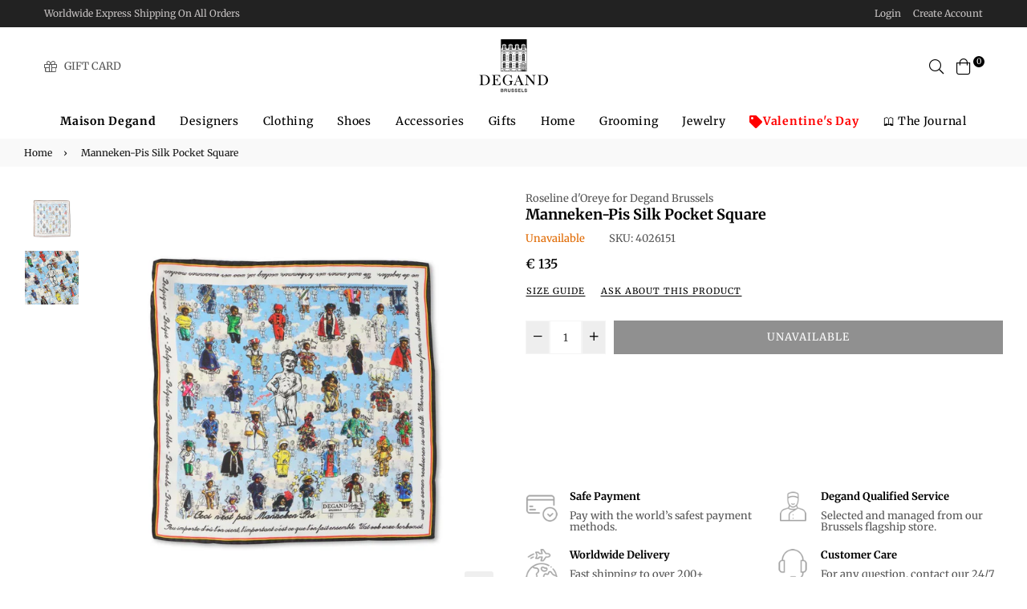

--- FILE ---
content_type: text/html; charset=utf-8
request_url: https://maisondegand.com/products/manneken-pis-silk-pocket-square-4026151f
body_size: 84577
content:
<!doctype html>
<html class="no-js" lang="en" >
<head>
  <style>
    body {
      width: unset !important;
      height: unset !important;
    }

        html {
      width: unset !important;
      height: unset !important;
    }
  </style><meta charset="utf-8"><meta http-equiv="X-UA-Compatible" content="IE=edge,chrome=1"><meta name="viewport" content="width=device-width,initial-scale=1,maximum-scale=1,user-scalable=0"><meta name="theme-color" content="#222222"><link rel="canonical" href="https://maisondegand.com/products/manneken-pis-silk-pocket-square-4026151f"><link rel="dns-prefetch" href="https://maisondegand.com" crossorigin><link rel="dns-prefetch" href="https://degand-shop.myshopify.com" crossorigin><link rel="dns-prefetch" href="https://cdn.shopify.com" crossorigin><link rel="dns-prefetch" href="https://fonts.shopifycdn.com" crossorigin><link rel="dns-prefetch" href="https://fonts.googleapis.com" crossorigin><link rel="preconnect" href="https//fonts.shopifycdn.com/" crossorigin><link rel="preconnect" href="https//cdn.shopify.com" crossorigin><link rel="preconnect" href="https://monorail-edge.shopifysvc.com"><link rel="preconnect" href="https//ajax.googleapis.com"><link rel="preload" as="style" href="//maisondegand.com/cdn/shop/t/23/assets/theme.css?v=57855229331518087231763666595"><link rel="preload" as="font" href="//maisondegand.com/cdn/fonts/merriweather/merriweather_n7.19270b7a7a551caaabc4ca9d96160fde1ff78390.woff2" type="font/woff2" crossorigin><link rel="preload" as="font" href="//maisondegand.com/cdn/fonts/merriweather/merriweather_n7.19270b7a7a551caaabc4ca9d96160fde1ff78390.woff2" type="font/woff2" crossorigin><link rel="preload" as="font" href="//maisondegand.com/cdn/fonts/merriweather/merriweather_n3.8efef2c2243446146bbec5861b8d971319141ed0.woff2" type="font/woff2" crossorigin><link rel="preload" as="font" href="//maisondegand.com/cdn/fonts/merriweather/merriweather_n4.349a72bc63b970a8b7f00dc33f5bda2ec52f79cc.woff2" type="font/woff2" crossorigin><link rel="preload" as="font" href="//maisondegand.com/cdn/fonts/merriweather/merriweather_n6.82bc6d87b680213711c5072b50cd1af8bff284e0.woff2" type="font/woff2" crossorigin><link rel="preload" as="font" href="//maisondegand.com/cdn/fonts/merriweather/merriweather_n7.19270b7a7a551caaabc4ca9d96160fde1ff78390.woff2" type="font/woff2" crossorigin><link rel="shortcut icon" href="//maisondegand.com/cdn/shop/files/favicon_32x32.jpg?v=1647984374" type="image/png"><title>Manneken-Pis Silk Pocket Square&ndash; La Maison Degand</title><meta name="description" content="Exclusive creation by belgian artist Roseline d&#39;Oreye Available only at Degand Brussels - 40 x 40 cm - 100% silk"><!-- /snippets/social-meta-tags.liquid --><meta property="og:site_name" content="La Maison Degand"><meta property="og:url" content="https://maisondegand.com/products/manneken-pis-silk-pocket-square-4026151f"><meta property="og:title" content="Manneken-Pis Silk Pocket Square"><meta property="og:type" content="product"><meta property="og:description" content="Exclusive creation by belgian artist Roseline d&#39;Oreye Available only at Degand Brussels - 40 x 40 cm - 100% silk"><meta property="og:price:amount" content="135"><meta property="og:price:currency" content="EUR"><meta property="og:image" content="http://maisondegand.com/cdn/shop/products/4026151-1_1200x1200.jpg?v=1676360124"><meta property="og:image" content="http://maisondegand.com/cdn/shop/products/4026151-2_1200x1200.jpg?v=1676360124"><meta property="og:image:secure_url" content="https://maisondegand.com/cdn/shop/products/4026151-1_1200x1200.jpg?v=1676360124"><meta property="og:image:secure_url" content="https://maisondegand.com/cdn/shop/products/4026151-2_1200x1200.jpg?v=1676360124"><meta name="twitter:card" content="summary_large_image"><meta name="twitter:title" content="Manneken-Pis Silk Pocket Square"><meta name="twitter:description" content="Exclusive creation by belgian artist Roseline d&#39;Oreye Available only at Degand Brussels - 40 x 40 cm - 100% silk">
  
  <!-- css -->
  <style type="text/css">	.flex{display:flex}.flex .flex-item{flex:1}*,::after,::before{box-sizing:border-box}html{overflow-x:hidden}body{font-family:Arial,Tahoma;margin:0;padding:0;overflow-x:hidden}article,aside,details,figcaption,figure,footer,header,hgroup,main,menu,nav,section,summary{display:block}body,button,input,select,textarea{-webkit-font-smoothing:antialiased;-webkit-text-size-adjust:100%}b,optgroup,strong{font-weight:700}em{font-style:italic}small{font-size:80%}sub,sup{font-size:75%;line-height:0;position:relative;vertical-align:baseline}sup{top:-.5em}sub{bottom:-.25em}img{max-width:100%;border:0}button,input,optgroup,select,textarea{color:inherit;font:inherit;margin:0;outline:0}button[disabled],html input[disabled]{cursor:default}.mb0{margin-bottom:0!important}[type=button]::-moz-focus-inner,[type=reset]::-moz-focus-inner,[type=submit]::-moz-focus-inner,button::-moz-focus-inner{border-style:none;padding:0}[type=button]:-moz-focusring,[type=reset]:-moz-focusring,[type=submit]:-moz-focusring,button:-moz-focusring{outline:1px dotted ButtonText}input[type=email],input[type=number],input[type=password],input[type=search]{-webkit-appearance:none;-moz-appearance:none}table{width:100%;border-collapse:collapse;border-spacing:0}td,th{padding:0}textarea{overflow:auto;-webkit-appearance:none;-moz-appearance:none}[tabindex='-1']:focus{outline:0}a,img{outline:0!important;border:0}[role=button],a,button,input,label,select,textarea{touch-action:manipulation}.pull-right{float:right}.pull-left{float:left}.clearfix::after{content:'';display:table;clear:both}.clear{clear:both}.icon__fallback-text,.visually-hidden{position:absolute!important;overflow:hidden;clip:rect(0 0 0 0);height:1px;width:1px;margin:-1px;padding:0;border:0}.visibility-hidden{visibility:hidden}.js-focus-hidden:focus{outline:0}.no-js:not(html){display:none}.no-js .no-js:not(html){display:block}.no-js .js{display:none}.skip-link:focus{clip:auto;width:auto;height:auto;margin:0;color:#000;background-color:#fff;padding:10px;opacity:1;z-index:10000;transition:none}blockquote{font-size:1.38462em;font-style:normal;text-align:center;padding:0 30px;margin:0}.rte blockquote{border-color:#e8e9eb;border-width:1px 0;border-style:solid;padding:30px 0;margin-bottom:15px}blockquote p+cite{margin-top:15px}blockquote cite{display:block;font-size:.85em;font-weight:400}blockquote cite::before{content:'\2014 \0020'}code,pre{font-family:Consolas,monospace;font-size:1em}pre{overflow:auto}p{margin:0 0 20px}p:last-child{margin-bottom:0}.fine-print{font-size:em(14);font-style:italic}.txt--minor{font-size:80%}.txt--emphasis{font-style:italic}.address{margin-bottom:30px}.icon{display:inline-block;width:20px;height:20px;vertical-align:middle;fill:currentColor}.no-svg .icon{display:none}svg.icon:not(.icon--full-color) circle,svg.icon:not(.icon--full-color) ellipse,svg.icon:not(.icon--full-color) g,svg.icon:not(.icon--full-color) line,svg.icon:not(.icon--full-color) path,svg.icon:not(.icon--full-color) polygon,svg.icon:not(.icon--full-color) polyline,svg.icon:not(.icon--full-color) rect,symbol.icon:not(.icon--full-color) circle,symbol.icon:not(.icon--full-color) ellipse,symbol.icon:not(.icon--full-color) g,symbol.icon:not(.icon--full-color) line,symbol.icon:not(.icon--full-color) path,symbol.icon:not(.icon--full-color) polygon,symbol.icon:not(.icon--full-color) polyline,symbol.icon:not(.icon--full-color) rect{fill:inherit;stroke:inherit}.no-svg .icon__fallback-text{position:static!important;overflow:inherit;clip:none;height:auto;width:auto;margin:0}.payment-icons{-moz-user-select:none;-ms-user-select:none;-webkit-user-select:none;user-select:none;cursor:default}.payment-icons .icon{width:30px;height:30px}.social-icons .ad{font-size:16px}ol,ul{margin:0;padding:0}li{list-style:none}ol{list-style:decimal}.list--inline{padding:0;margin:0}.list--inline li{display:inline-block;margin-bottom:0;vertical-align:middle}.rte img{height:auto}.rte table{table-layout:fixed}.rte ol,.rte ul{margin:0 0 10px 20px}.rte ol.list--inline,.rte ul.list--inline{margin-left:0}.rte ul{list-style:disc outside}.rte ul ul{list-style:circle outside}.rte ul ul ul{list-style:square outside}.rte a:not(.btn){padding-bottom:1px}.text-center .rte ol,.text-center .rte ul,.text-center.rte ol,.text-center.rte ul{margin-left:0;list-style-position:inside}.rte__table-wrapper{max-width:100%;overflow:auto;-webkit-overflow-scrolling:touch}.ad-spin{-webkit-animation:ad-spin 2s infinite linear;animation:ad-spin 2s infinite linear}@keyframes ad-spin{from{transform:rotate(0)}to{transform:rotate(360deg)}}.text-link{display:inline;border:0 none;background:0 0;padding:0;margin:0}svg:not(:root){overflow:hidden}.video-wrapper{position:relative;overflow:hidden;max-width:100%;padding-bottom:56.25%;height:0;height:auto}.video-wrapper iframe{position:absolute;top:0;left:0;width:100%;height:100%}form{margin:0}legend{border:0;padding:0}button,input[type=submit]{cursor:pointer}textarea{min-height:100px}select::-ms-expand{display:none}.label--hidden{position:absolute;height:0;width:0;margin-bottom:0;overflow:hidden;clip:rect(1px,1px,1px,1px)}.ie9 .label--hidden{position:static;height:auto;width:auto;margin-bottom:2px;overflow:visible;clip:initial}.form-vertical input,.form-vertical select,.form-vertical textarea{display:block;width:100%}.form-vertical [type=checkbox],.form-vertical [type=radio]{display:inline-block;width:auto;margin-right:5px}.form-vertical .btn,.form-vertical [type=submit]{display:inline-block;width:auto}.errors,.form--success,.note{padding:8px;margin:0 0 15px;font-size:12px}hr{margin:20px 0;border:0}.hr--small{padding:10px 0;margin:0}.hr--invisible{border-bottom:0}.is-transitioning{display:block!important;visibility:visible!important}.placeholder-svg{display:block;fill:rgba(85,85,85,.35);background-color:rgba(85,85,85,.1);width:100%;height:100%;max-width:100%;max-height:100%;border:1px solid rgba(85,85,85,.2)}.placeholder-noblocks{padding:40px;text-align:center}.placeholder-background{position:absolute;top:0;right:0;bottom:0;left:0}.placeholder-background .icon{border:0}.image-bar__content .placeholder-svg{position:absolute;top:0;left:0}#siteNav.hidearrow .ad-angle-down-l{display:none}#siteNav.left{text-align:left}#siteNav.center{text-align:center}#siteNav.right{text-align:right}#siteNav.regular>li a{font-weight:400}#siteNav.medium>li a{font-weight:600}#siteNav.bold>li a{font-weight:700}.grid{list-style:none;padding:0;margin-left:-15px;margin-right:-15px}.grid::after{content:'';display:table;clear:both}.grid__item{float:left;width:100%;padding-left:15px;padding-right:15px}@media only screen and (max-width:766px){.grid{margin-left:-10px;margin-right:-10px}.grid__item{padding-left:10px;padding-right:10px}}@media only screen and (max-width:479px){.grid{margin-left:-5px;margin-right:-5px}.grid__item{padding-left:5px;padding-right:5px}}.grid__item[class*="--push"]{position:relative}.grid--rev{direction:rtl;text-align:left}.grid--rev>.grid__item{direction:ltr;text-align:left;float:right}.one-whole{width:100%}.col-2,.five-tenths,.four-eighths,.one-half,.three-sixths,.two-quarters,.wd-50{width:50%}.col-3,.one-third,.two-sixths{width:33.33333%}.four-sixths,.two-thirds{width:66.66667%}.col-4,.one-quarter,.two-eighths{width:25%}.six-eighths,.three-quarters{width:75%}.col-5,.one-fifth,.two-tenths{width:20%}.four-tenths,.two-fifths,.wd-40{width:40%}.six-tenths,.three-fifths,.wd-60{width:60%}.eight-tenths,.four-fifths,.wd-80{width:80%}.one-sixth{width:16.66667%}.five-sixths{width:83.33333%}.one-seventh{width:14.28571%}.two-seventh{width:28.57143%}.three-seventh{width:42.85714%}.four-seventh{width:57.14286%}.five-seventh{width:71.42857%}.one-eighth{width:12.5%}.three-eighths{width:37.5%}.five-eighths{width:62.5%}.seven-eighths{width:87.5%}.one-tenth{width:10%}.three-tenths,.wd-30{width:30%}.seven-tenths,.wd-70{width:70%}.nine-tenths,.wd-90{width:90%}.show{display:block!important}.hide{display:none!important}.text-left{text-align:left!important}.text-right{text-align:right!important}.text-center{text-align:center!important}@media only screen and (min-width:767px){.medium-up--one-whole{width:100%}.medium-up--five-tenths,.medium-up--four-eighths,.medium-up--one-half,.medium-up--three-sixths,.medium-up--two-quarters{width:50%}.medium-up--one-third,.medium-up--two-sixths{width:33.33333%}.medium-up--four-sixths,.medium-up--two-thirds{width:66.66667%}.medium-up--one-quarter,.medium-up--two-eighths{width:25%}.medium-up--six-eighths,.medium-up--three-quarters{width:75%}.medium-up--one-fifth,.medium-up--two-tenths{width:20%}.medium-up--four-tenths,.medium-up--two-fifths{width:40%}.medium-up--six-tenths,.medium-up--three-fifths{width:60%}.medium-up--eight-tenths,.medium-up--four-fifths{width:80%}.medium-up--one-sixth{width:16.66667%}.medium-up--five-sixths{width:83.33333%}.medium-up--one-seventh{width:14.28571%}.medium-up--two-seventh{width:28.57143%}.medium-up--three-seventh{width:42.85714%}.medium-up--four-seventh{width:57.14286%}.medium-up--five-seventh{width:71.42857%}.medium-up--one-eighth{width:12.5%}.medium-up--three-eighths{width:37.5%}.medium-up--five-eighths{width:62.5%}.medium-up--seven-eighths{width:87.5%}.medium-up--one-tenth{width:10%}.medium-up--three-tenths{width:30%}.medium-up--seven-tenths{width:70%}.medium-up--nine-tenths{width:90%}.grid--uniform .medium-up--five-tenths:nth-child(2n+1),.grid--uniform .medium-up--four-eighths:nth-child(2n+1),.grid--uniform .medium-up--one-eighth:nth-child(8n+1),.grid--uniform .medium-up--one-fifth:nth-child(5n+1),.grid--uniform .medium-up--one-half:nth-child(2n+1),.grid--uniform .medium-up--one-quarter:nth-child(4n+1),.grid--uniform .medium-up--one-seventh:nth-child(7n+1),.grid--uniform .medium-up--one-sixth:nth-child(6n+1),.grid--uniform .medium-up--one-third:nth-child(3n+1),.grid--uniform .medium-up--one-twelfth:nth-child(12n+1),.grid--uniform .medium-up--three-sixths:nth-child(2n+1),.grid--uniform .medium-up--two-eighths:nth-child(4n+1),.grid--uniform .medium-up--two-sixths:nth-child(3n+1){clear:both}.medium-up--show{display:block!important}.medium-up--hide{display:none!important}.medium-up--text-left{text-align:left!important}.medium-up--text-right{text-align:right!important}.medium-up--text-center{text-align:center!important}}@media only screen and (min-width:999px){.large-up--one-whole{width:100%}.large-up--five-tenths,.large-up--four-eighths,.large-up--one-half,.large-up--three-sixths,.large-up--two-quarters{width:50%}.large-up--one-third,.large-up--two-sixths{width:33.33333%}.large-up--four-sixths,.large-up--two-thirds{width:66.66667%}.large-up--one-quarter,.large-up--two-eighths{width:25%}.large-up--six-eighths,.large-up--three-quarters{width:75%}.large-up--one-fifth,.large-up--two-tenths{width:20%}.large-up--four-tenths,.large-up--two-fifths{width:40%}.large-up--six-tenths,.large-up--three-fifths{width:60%}.large-up--eight-tenths,.large-up--four-fifths{width:80%}.large-up--one-sixth{width:16.66667%}.large-up--five-sixths{width:83.33333%}.large-up--one-seventh{width:14.28571%}.large-up--two-seventh{width:28.57143%}.large-up--three-seventh{width:42.85714%}.large-up--four-seventh{width:57.14286%}.large-up--five-seventh{width:71.42857%}.large-up--one-eighth{width:12.5%}.large-up--three-eighths{width:37.5%}.large-up--five-eighths{width:62.5%}.large-up--seven-eighths{width:87.5%}.large-up--one-tenth{width:10%}.large-up--three-tenths{width:30%}.large-up--seven-tenths{width:70%}.large-up--nine-tenths{width:90%}.grid--uniform .large-up--five-tenths:nth-child(2n+1),.grid--uniform .large-up--four-eighths:nth-child(2n+1),.grid--uniform .large-up--one-eighth:nth-child(8n+1),.grid--uniform .large-up--one-fifth:nth-child(5n+1),.grid--uniform .large-up--one-half:nth-child(2n+1),.grid--uniform .large-up--one-quarter:nth-child(4n+1),.grid--uniform .large-up--one-seventh:nth-child(7n+1),.grid--uniform .large-up--one-sixth:nth-child(6n+1),.grid--uniform .large-up--one-third:nth-child(3n+1),.grid--uniform .large-up--one-twelfth:nth-child(12n+1),.grid--uniform .large-up--three-sixths:nth-child(2n+1),.grid--uniform .large-up--two-eighths:nth-child(4n+1),.grid--uniform .large-up--two-sixths:nth-child(3n+1){clear:both}.large-up--show{display:block!important}.large-up--hide{display:none!important}.large-up--text-left{text-align:left!important}.large-up--text-right{text-align:right!important}.large-up--text-center{text-align:center!important}}@media only screen and (min-width:1200px){.widescreen--one-whole{width:100%}.widescreen--five-tenths,.widescreen--four-eighths,.widescreen--one-half,.widescreen--three-sixths,.widescreen--two-quarters{width:50%}.widescreen--one-third,.widescreen--two-sixths{width:33.33333%}.widescreen--four-sixths,.widescreen--two-thirds{width:66.66667%}.widescreen--one-quarter,.widescreen--two-eighths{width:25%}.widescreen--six-eighths,.widescreen--three-quarters{width:75%}.widescreen--one-fifth,.widescreen--two-tenths{width:20%}.widescreen--four-tenths,.widescreen--two-fifths{width:40%}.widescreen--six-tenths,.widescreen--three-fifths{width:60%}.widescreen--eight-tenths,.widescreen--four-fifths{width:80%}.widescreen--one-sixth{width:16.66667%}.widescreen--five-sixths{width:83.33333%}.widescreen--one-seventh{width:14.28571%}.widescreen--two-seventh{width:28.57143%}.widescreen--three-seventh{width:42.85714%}.widescreen--four-seventh{width:57.14286%}.widescreen--five-seventh{width:71.42857%}.widescreen--one-eighth{width:12.5%}.widescreen--three-eighths{width:37.5%}.widescreen--five-eighths{width:62.5%}.widescreen--seven-eighths{width:87.5%}.widescreen--one-tenth{width:10%}.widescreen--three-tenths{width:30%}.widescreen--seven-tenths{width:70%}.widescreen--nine-tenths{width:90%}.grid--uniform .widescreen--five-tenths:nth-child(2n+1),.grid--uniform .widescreen--four-eighths:nth-child(2n+1),.grid--uniform .widescreen--one-eighth:nth-child(8n+1),.grid--uniform .widescreen--one-fifth:nth-child(5n+1),.grid--uniform .widescreen--one-half:nth-child(2n+1),.grid--uniform .widescreen--one-quarter:nth-child(4n+1),.grid--uniform .widescreen--one-seventh:nth-child(7n+1),.grid--uniform .widescreen--one-sixth:nth-child(6n+1),.grid--uniform .widescreen--one-third:nth-child(3n+1),.grid--uniform .widescreen--three-sixths:nth-child(2n+1),.grid--uniform .widescreen--two-eighths:nth-child(4n+1),.grid--uniform .widescreen--two-sixths:nth-child(3n+1){clear:both}.widescreen--show{display:block!important}.widescreen--hide{display:none!important}.widescreen--text-left{text-align:left!important}.widescreen--text-right{text-align:right!important}.widescreen--text-center{text-align:center!important}}@media only screen and (min-width:999px) and (max-width:1199px){.large--one-whole{width:100%}.large--five-tenths,.large--four-eighths,.large--one-half,.large--three-sixths,.large--two-quarters{width:50%}.large--one-third,.large--two-sixths{width:33.33333%}.large--four-sixths,.large--two-thirds{width:66.66667%}.large--one-quarter,.large--two-eighths{width:25%}.large--six-eighths,.large--three-quarters{width:75%}.large--one-fifth,.large--two-tenths{width:20%}.large--four-tenths,.large--two-fifths{width:40%}.large--six-tenths,.large--three-fifths{width:60%}.large--eight-tenths,.large--four-fifths{width:80%}.large--one-sixth{width:16.66667%}.large--five-sixths{width:83.33333%}.large--one-seventh{width:14.28571%}.large--two-seventh{width:28.57143%}.large--three-seventh{width:42.85714%}.large--four-seventh{width:57.14286%}.large--five-seventh{width:71.42857%}.large--one-eighth{width:12.5%}.large--three-eighths{width:37.5%}.large--five-eighths{width:62.5%}.large--seven-eighths{width:87.5%}.large--one-tenth{width:10%}.large--three-tenths{width:30%}.large--seven-tenths{width:70%}.large--nine-tenths{width:90%}.grid--uniform .large--five-tenths:nth-child(2n+1),.grid--uniform .large--four-eighths:nth-child(2n+1),.grid--uniform .large--one-eighth:nth-child(8n+1),.grid--uniform .large--one-fifth:nth-child(5n+1),.grid--uniform .large--one-half:nth-child(2n+1),.grid--uniform .large--one-quarter:nth-child(4n+1),.grid--uniform .large--one-seventh:nth-child(7n+1),.grid--uniform .large--one-sixth:nth-child(6n+1),.grid--uniform .large--one-third:nth-child(3n+1),.grid--uniform .large--three-sixths:nth-child(2n+1),.grid--uniform .large--two-eighths:nth-child(4n+1),.grid--uniform .large--two-sixths:nth-child(3n+1){clear:both}.large--show{display:block!important}.large--hide{display:none!important}.large--text-left{text-align:left!important}.large--text-right{text-align:right!important}.large--text-center{text-align:center!important}}@media only screen and (min-width:767px) and (max-width:998px){.medium--one-whole{width:100%}.medium--five-tenths,.medium--four-eighths,.medium--one-half,.medium--three-sixths,.medium--two-quarters{width:50%}.medium--one-third,.medium--two-sixths{width:33.33333%}.medium--four-sixths,.medium--two-thirds{width:66.66667%}.medium--one-quarter,.medium--two-eighths{width:25%}.medium--six-eighths,.medium--three-quarters{width:75%}.medium--one-fifth,.medium--two-tenths{width:20%}.medium--four-tenths,.medium--two-fifths{width:40%}.medium--six-tenths,.medium--three-fifths{width:60%}.medium--eight-tenths,.medium--four-fifths{width:80%}.medium--one-sixth{width:16.66667%}.medium--five-sixths{width:83.33333%}.medium--one-seventh{width:14.28571%}.medium--two-seventh{width:28.57143%}.medium--three-seventh{width:42.85714%}.medium--four-seventh{width:57.14286%}.medium--five-seventh{width:71.42857%}.medium--one-eighth{width:12.5%}.medium--three-eighths{width:37.5%}.medium--five-eighths{width:62.5%}.medium--seven-eighths{width:87.5%}.medium--one-tenth{width:10%}.medium--three-tenths{width:30%}.medium--seven-tenths{width:70%}.medium--nine-tenths{width:90%}.grid--uniform .medium--five-tenths:nth-child(2n+1),.grid--uniform .medium--four-eighths:nth-child(2n+1),.grid--uniform .medium--one-eighth:nth-child(8n+1),.grid--uniform .medium--one-fifth:nth-child(5n+1),.grid--uniform .medium--one-half:nth-child(2n+1),.grid--uniform .medium--one-quarter:nth-child(4n+1),.grid--uniform .medium--one-seventh:nth-child(7n+1),.grid--uniform .medium--one-sixth:nth-child(6n+1),.grid--uniform .medium--one-third:nth-child(3n+1),.grid--uniform .medium--three-sixths:nth-child(2n+1),.grid--uniform .medium--two-eighths:nth-child(4n+1),.grid--uniform .medium--two-sixths:nth-child(3n+1){clear:both}.medium--show{display:block!important}.medium--hide{display:none!important}.medium--text-left{text-align:left!important}.medium--text-right{text-align:right!important}.medium--text-center{text-align:center!important}}@media only screen and (max-width:766px){.small--one-whole{width:100%}.small--five-tenths,.small--four-eighths,.small--one-half,.small--three-sixths,.small--two-quarters{width:50%}.small--one-third,.small--two-sixths{width:33.33333%}.small--four-sixths,.small--two-thirds{width:66.66667%}.small--one-quarter,.small--two-eighths{width:25%}.small--six-eighths,.small--three-quarters{width:75%}.small--one-fifth,.small--two-tenths{width:20%}.small--four-tenths,.small--two-fifths{width:40%}.small--six-tenths,.small--three-fifths{width:60%}.small--eight-tenths,.small--four-fifths{width:80%}.small--one-sixth{width:16.66667%}.small--five-sixths{width:83.33333%}.small--one-seventh{width:14.28571%}.small--two-seventh{width:28.57143%}.small--three-seventh{width:42.85714%}.small--four-seventh{width:57.14286%}.small--five-seventh{width:71.42857%}.small--one-eighth{width:12.5%}.small--three-eighths{width:37.5%}.small--five-eighths{width:62.5%}.small--seven-eighths{width:87.5%}.small--one-tenth{width:10%}.small--three-tenths{width:30%}.small--seven-tenths{width:70%}.small--nine-tenths{width:90%}.grid--uniform .small--five-tenths:nth-child(2n+1),.grid--uniform .small--four-eighths:nth-child(2n+1),.grid--uniform .small--one-eighth:nth-child(8n+1),.grid--uniform .small--one-fifth:nth-child(5n+1),.grid--uniform .small--one-half:nth-child(2n+1),.grid--uniform .small--one-quarter:nth-child(4n+1),.grid--uniform .small--one-seventh:nth-child(7n+1),.grid--uniform .small--one-sixth:nth-child(6n+1),.grid--uniform .small--one-third:nth-child(3n+1),.grid--uniform .small--three-sixths:nth-child(2n+1),.grid--uniform .small--two-eighths:nth-child(4n+1),.grid--uniform .small--two-sixths:nth-child(3n+1){clear:both}.small--show{display:block!important}.small--hide{display:none!important}.small--text-left{text-align:left!important}.small--text-right{text-align:right!important}.small--text-center{text-align:center!important}}@media only screen and (max-width:639px){.mobile--one-whole{width:100%}.mobile--five-tenths,.mobile--four-eighths,.mobile--one-half,.mobile--three-sixths,.mobile--two-quarters{width:50%}.mobile--one-third,.mobile--two-sixths{width:33.33333%}.mobile--four-sixths,.mobile--two-thirds{width:66.66667%}.mobile--one-quarter,.mobile--two-eighths{width:25%}.mobile--six-eighths,.mobile--three-quarters{width:75%}.mobile--one-fifth,.mobile--two-tenths{width:20%}.mobile--four-tenths,.mobile--two-fifths{width:40%}.mobile--six-tenths,.mobile--three-fifths{width:60%}.mobile--eight-tenths,.mobile--four-fifths{width:80%}.mobile--one-sixth{width:16.66667%}.mobile--five-sixths{width:83.33333%}.mobile--one-seventh{width:14.28571%}.mobile--two-seventh{width:28.57143%}.mobile--three-seventh{width:42.85714%}.mobile--four-seventh{width:57.14286%}.mobile--five-seventh{width:71.42857%}.mobile--one-eighth{width:12.5%}.mobile--three-eighths{width:37.5%}.mobile--five-eighths{width:62.5%}.mobile--seven-eighths{width:87.5%}.mobile--one-tenth{width:10%}.mobile--three-tenths{width:30%}.mobile--seven-tenths{width:70%}.mobile--nine-tenths{width:90%}.grid--uniform .mobile--five-tenths:nth-child(2n+1),.grid--uniform .mobile--four-eighths:nth-child(2n+1),.grid--uniform .mobile--one-eighth:nth-child(8n+1),.grid--uniform .mobile--one-fifth:nth-child(5n+1),.grid--uniform .mobile--one-half:nth-child(2n+1),.grid--uniform .mobile--one-quarter:nth-child(4n+1),.grid--uniform .mobile--one-seventh:nth-child(7n+1),.grid--uniform .mobile--one-sixth:nth-child(6n+1),.grid--uniform .mobile--one-third:nth-child(3n+1),.grid--uniform .mobile--three-sixths:nth-child(2n+1),.grid--uniform .mobile--two-eighths:nth-child(4n+1),.grid--uniform .mobile--two-sixths:nth-child(3n+1){clear:both}.mobile--show{display:block!important}.mobile--hide{display:none!important}.mobile--text-left{text-align:left!important}.mobile--text-right{text-align:right!important}.mobile--text-center{text-align:center!important}}</style>
  <link href="//maisondegand.com/cdn/shop/t/23/assets/theme.css?v=57855229331518087231763666595" rel="stylesheet" type="text/css" media="all" />
  <link href="//maisondegand.com/cdn/shop/t/23/assets/default.css?v=180618039246270798881697460191" rel="stylesheet" type="text/css" media="all" />
 
  <!-- main js -->
  <link rel="preload" href="//maisondegand.com/cdn/shop/t/23/assets/jquery.min.js?v=12812186871012413701655300609" as="script">
  <link rel="preload" href="//maisondegand.com/cdn/shop/t/23/assets/vendor.min.js?v=31137193984916850931655300901" as="script">
  <script src="//maisondegand.com/cdn/shop/t/23/assets/jquery.min.js?v=12812186871012413701655300609"></script>
  <script>
    var theme = {
      strings: {
        addToCart: "Add to cart",soldOut: "Sold out",unavailable: "Unavailable",showMore: "Show More",showLess: "Show Less"
      },
      moneyFormat: "\u003cspan class=money\u003e€ {{ amount_no_decimals }}\u003c\/span\u003e",mlcurrency:false,shopCurrency:"EUR",currencyFormat:"money_format",moneyCurrencyFormat:"{{ amount_no_decimals }} EUR",rtl:false,ajax_cart:true,fixedHeader:true,animation:true,animationMobile:true,allresult:"View All Results",
      wlAvailable:"Already in your wishlist, Go to wishlist"
    }
    document.documentElement.className = document.documentElement.className.replace('no-js', 'js');
    var Metatheme = null,thm = 'Belle', shpeml = 'info@maisondegand.com', dmn = window.location.hostname;  
    window.lazySizesConfig = window.lazySizesConfig || {};
    lazySizesConfig.loadMode = 1;
  </script>
  <!--[if (lte IE 9) ]><script src="//maisondegand.com/cdn/shop/t/23/assets/match-media.min.js?v=22265819453975888031655300613" type="text/javascript"></script><![endif]-->
  <script src="//maisondegand.com/cdn/shop/t/23/assets/vendor.min.js?v=31137193984916850931655300901" defer="defer"></script><script>window.performance && window.performance.mark && window.performance.mark('shopify.content_for_header.start');</script><meta name="google-site-verification" content="rZ8cXwpncTdWAYQOaQYDgI4ZEI7Jfrs7JHd2u1w2g00">
<meta id="shopify-digital-wallet" name="shopify-digital-wallet" content="/43579506852/digital_wallets/dialog">
<meta name="shopify-checkout-api-token" content="7a49a3955af524907c6325cdd21602ba">
<meta id="in-context-paypal-metadata" data-shop-id="43579506852" data-venmo-supported="false" data-environment="production" data-locale="en_US" data-paypal-v4="true" data-currency="EUR">
<link rel="alternate" type="application/json+oembed" href="https://maisondegand.com/products/manneken-pis-silk-pocket-square-4026151f.oembed">
<script async="async" data-src="/checkouts/internal/preloads.js?locale=en-BE"></script>
<link rel="preconnect" href="https://shop.app" crossorigin="anonymous">
<script async="async" data-src="https://shop.app/checkouts/internal/preloads.js?locale=en-BE&shop_id=43579506852" crossorigin="anonymous"></script>
<script id="apple-pay-shop-capabilities" type="application/json">{"shopId":43579506852,"countryCode":"BE","currencyCode":"EUR","merchantCapabilities":["supports3DS"],"merchantId":"gid:\/\/shopify\/Shop\/43579506852","merchantName":"La Maison Degand","requiredBillingContactFields":["postalAddress","email","phone"],"requiredShippingContactFields":["postalAddress","email","phone"],"shippingType":"shipping","supportedNetworks":["visa","maestro","masterCard","amex"],"total":{"type":"pending","label":"La Maison Degand","amount":"1.00"},"shopifyPaymentsEnabled":true,"supportsSubscriptions":true}</script>
<script id="shopify-features" type="application/json">{"accessToken":"7a49a3955af524907c6325cdd21602ba","betas":["rich-media-storefront-analytics"],"domain":"maisondegand.com","predictiveSearch":true,"shopId":43579506852,"locale":"en"}</script>
<script>var Shopify = Shopify || {};
Shopify.shop = "degand-shop.myshopify.com";
Shopify.locale = "en";
Shopify.currency = {"active":"EUR","rate":"1.0"};
Shopify.country = "BE";
Shopify.theme = {"name":"Degand 2022 TEST ( Dev )","id":130413166756,"schema_name":"Belle","schema_version":"3.3","theme_store_id":null,"role":"main"};
Shopify.theme.handle = "null";
Shopify.theme.style = {"id":null,"handle":null};
Shopify.cdnHost = "maisondegand.com/cdn";
Shopify.routes = Shopify.routes || {};
Shopify.routes.root = "/";</script>
<script type="module">!function(o){(o.Shopify=o.Shopify||{}).modules=!0}(window);</script>
<script>!function(o){function n(){var o=[];function n(){o.push(Array.prototype.slice.apply(arguments))}return n.q=o,n}var t=o.Shopify=o.Shopify||{};t.loadFeatures=n(),t.autoloadFeatures=n()}(window);</script>
<script>
  window.ShopifyPay = window.ShopifyPay || {};
  window.ShopifyPay.apiHost = "shop.app\/pay";
  window.ShopifyPay.redirectState = null;
</script>
<script id="shop-js-analytics" type="application/json">{"pageType":"product"}</script>
<script defer="defer" async type="module" src="//maisondegand.com/cdn/shopifycloud/shop-js/modules/v2/client.init-shop-cart-sync_BN7fPSNr.en.esm.js"></script>
<script defer="defer" async type="module" src="//maisondegand.com/cdn/shopifycloud/shop-js/modules/v2/chunk.common_Cbph3Kss.esm.js"></script>
<script defer="defer" async type="module" src="//maisondegand.com/cdn/shopifycloud/shop-js/modules/v2/chunk.modal_DKumMAJ1.esm.js"></script>
<script type="module">
  await import("//maisondegand.com/cdn/shopifycloud/shop-js/modules/v2/client.init-shop-cart-sync_BN7fPSNr.en.esm.js");
await import("//maisondegand.com/cdn/shopifycloud/shop-js/modules/v2/chunk.common_Cbph3Kss.esm.js");
await import("//maisondegand.com/cdn/shopifycloud/shop-js/modules/v2/chunk.modal_DKumMAJ1.esm.js");

  window.Shopify.SignInWithShop?.initShopCartSync?.({"fedCMEnabled":true,"windoidEnabled":true});

</script>
<script>
  window.Shopify = window.Shopify || {};
  if (!window.Shopify.featureAssets) window.Shopify.featureAssets = {};
  window.Shopify.featureAssets['shop-js'] = {"shop-cart-sync":["modules/v2/client.shop-cart-sync_CJVUk8Jm.en.esm.js","modules/v2/chunk.common_Cbph3Kss.esm.js","modules/v2/chunk.modal_DKumMAJ1.esm.js"],"init-fed-cm":["modules/v2/client.init-fed-cm_7Fvt41F4.en.esm.js","modules/v2/chunk.common_Cbph3Kss.esm.js","modules/v2/chunk.modal_DKumMAJ1.esm.js"],"init-shop-email-lookup-coordinator":["modules/v2/client.init-shop-email-lookup-coordinator_Cc088_bR.en.esm.js","modules/v2/chunk.common_Cbph3Kss.esm.js","modules/v2/chunk.modal_DKumMAJ1.esm.js"],"init-windoid":["modules/v2/client.init-windoid_hPopwJRj.en.esm.js","modules/v2/chunk.common_Cbph3Kss.esm.js","modules/v2/chunk.modal_DKumMAJ1.esm.js"],"shop-button":["modules/v2/client.shop-button_B0jaPSNF.en.esm.js","modules/v2/chunk.common_Cbph3Kss.esm.js","modules/v2/chunk.modal_DKumMAJ1.esm.js"],"shop-cash-offers":["modules/v2/client.shop-cash-offers_DPIskqss.en.esm.js","modules/v2/chunk.common_Cbph3Kss.esm.js","modules/v2/chunk.modal_DKumMAJ1.esm.js"],"shop-toast-manager":["modules/v2/client.shop-toast-manager_CK7RT69O.en.esm.js","modules/v2/chunk.common_Cbph3Kss.esm.js","modules/v2/chunk.modal_DKumMAJ1.esm.js"],"init-shop-cart-sync":["modules/v2/client.init-shop-cart-sync_BN7fPSNr.en.esm.js","modules/v2/chunk.common_Cbph3Kss.esm.js","modules/v2/chunk.modal_DKumMAJ1.esm.js"],"init-customer-accounts-sign-up":["modules/v2/client.init-customer-accounts-sign-up_CfPf4CXf.en.esm.js","modules/v2/client.shop-login-button_DeIztwXF.en.esm.js","modules/v2/chunk.common_Cbph3Kss.esm.js","modules/v2/chunk.modal_DKumMAJ1.esm.js"],"pay-button":["modules/v2/client.pay-button_CgIwFSYN.en.esm.js","modules/v2/chunk.common_Cbph3Kss.esm.js","modules/v2/chunk.modal_DKumMAJ1.esm.js"],"init-customer-accounts":["modules/v2/client.init-customer-accounts_DQ3x16JI.en.esm.js","modules/v2/client.shop-login-button_DeIztwXF.en.esm.js","modules/v2/chunk.common_Cbph3Kss.esm.js","modules/v2/chunk.modal_DKumMAJ1.esm.js"],"avatar":["modules/v2/client.avatar_BTnouDA3.en.esm.js"],"init-shop-for-new-customer-accounts":["modules/v2/client.init-shop-for-new-customer-accounts_CsZy_esa.en.esm.js","modules/v2/client.shop-login-button_DeIztwXF.en.esm.js","modules/v2/chunk.common_Cbph3Kss.esm.js","modules/v2/chunk.modal_DKumMAJ1.esm.js"],"shop-follow-button":["modules/v2/client.shop-follow-button_BRMJjgGd.en.esm.js","modules/v2/chunk.common_Cbph3Kss.esm.js","modules/v2/chunk.modal_DKumMAJ1.esm.js"],"checkout-modal":["modules/v2/client.checkout-modal_B9Drz_yf.en.esm.js","modules/v2/chunk.common_Cbph3Kss.esm.js","modules/v2/chunk.modal_DKumMAJ1.esm.js"],"shop-login-button":["modules/v2/client.shop-login-button_DeIztwXF.en.esm.js","modules/v2/chunk.common_Cbph3Kss.esm.js","modules/v2/chunk.modal_DKumMAJ1.esm.js"],"lead-capture":["modules/v2/client.lead-capture_DXYzFM3R.en.esm.js","modules/v2/chunk.common_Cbph3Kss.esm.js","modules/v2/chunk.modal_DKumMAJ1.esm.js"],"shop-login":["modules/v2/client.shop-login_CA5pJqmO.en.esm.js","modules/v2/chunk.common_Cbph3Kss.esm.js","modules/v2/chunk.modal_DKumMAJ1.esm.js"],"payment-terms":["modules/v2/client.payment-terms_BxzfvcZJ.en.esm.js","modules/v2/chunk.common_Cbph3Kss.esm.js","modules/v2/chunk.modal_DKumMAJ1.esm.js"]};
</script>
<script>(function() {
  var isLoaded = false;
  function asyncLoad() {
    if (isLoaded) return;
    isLoaded = true;
    var urls = ["https:\/\/chimpstatic.com\/mcjs-connected\/js\/users\/e531b0020e44ef682b8f7ceff\/6bb7e82a426a90bd3e3bd03de.js?shop=degand-shop.myshopify.com","https:\/\/d23dclunsivw3h.cloudfront.net\/redirect-app.js?shop=degand-shop.myshopify.com","https:\/\/shopdecorator.shopifyappexperts.com\/js\/function.js?shop=degand-shop.myshopify.com","https:\/\/cdn.shopify.com\/s\/files\/1\/0435\/7950\/6852\/t\/21\/assets\/globo.formbuilder.init.js?v=1647609811\u0026shop=degand-shop.myshopify.com","https:\/\/cdn.shopify.com\/s\/files\/1\/0435\/7950\/6852\/t\/21\/assets\/globo.options.init.js?v=1648921300\u0026shop=degand-shop.myshopify.com","https:\/\/cdn.chaty.app\/pixel.js?id=umc6h3pkoe\u0026shop=degand-shop.myshopify.com","\/\/www.powr.io\/powr.js?powr-token=degand-shop.myshopify.com\u0026external-type=shopify\u0026shop=degand-shop.myshopify.com","https:\/\/candyrack.ds-cdn.com\/static\/main.js?shop=degand-shop.myshopify.com","https:\/\/na.shgcdn3.com\/pixel-collector.js?shop=degand-shop.myshopify.com","https:\/\/searchanise-ef84.kxcdn.com\/widgets\/shopify\/init.js?a=8I6x4C4j0M\u0026shop=degand-shop.myshopify.com","https:\/\/app.fallingeffect.com\/get_script\/260ccc86fc3111f09554028c992db054.js?shop=degand-shop.myshopify.com"];
    for (var i = 0; i < urls.length; i++) {
      var s = document.createElement('script');
      s.type = 'text/javascript';
      s.async = true;
      s.src = urls[i];
      var x = document.getElementsByTagName('script')[0];
      x.parentNode.insertBefore(s, x);
    }
  };
  document.addEventListener('StartAsyncLoading', function(event){asyncLoad();});if(window.attachEvent) {
    window.attachEvent('onload', function(){});
  } else {
    window.addEventListener('load', function(){}, false);
  }
})();</script>
<script id="__st">var __st={"a":43579506852,"offset":3600,"reqid":"ebb9c933-6159-4484-846a-4aa87caf007a-1769905638","pageurl":"maisondegand.com\/products\/manneken-pis-silk-pocket-square-4026151f","u":"e9985292a4b9","p":"product","rtyp":"product","rid":8137869459620};</script>
<script>window.ShopifyPaypalV4VisibilityTracking = true;</script>
<script id="captcha-bootstrap">!function(){'use strict';const t='contact',e='account',n='new_comment',o=[[t,t],['blogs',n],['comments',n],[t,'customer']],c=[[e,'customer_login'],[e,'guest_login'],[e,'recover_customer_password'],[e,'create_customer']],r=t=>t.map((([t,e])=>`form[action*='/${t}']:not([data-nocaptcha='true']) input[name='form_type'][value='${e}']`)).join(','),a=t=>()=>t?[...document.querySelectorAll(t)].map((t=>t.form)):[];function s(){const t=[...o],e=r(t);return a(e)}const i='password',u='form_key',d=['recaptcha-v3-token','g-recaptcha-response','h-captcha-response',i],f=()=>{try{return window.sessionStorage}catch{return}},m='__shopify_v',_=t=>t.elements[u];function p(t,e,n=!1){try{const o=window.sessionStorage,c=JSON.parse(o.getItem(e)),{data:r}=function(t){const{data:e,action:n}=t;return t[m]||n?{data:e,action:n}:{data:t,action:n}}(c);for(const[e,n]of Object.entries(r))t.elements[e]&&(t.elements[e].value=n);n&&o.removeItem(e)}catch(o){console.error('form repopulation failed',{error:o})}}const l='form_type',E='cptcha';function T(t){t.dataset[E]=!0}const w=window,h=w.document,L='Shopify',v='ce_forms',y='captcha';let A=!1;((t,e)=>{const n=(g='f06e6c50-85a8-45c8-87d0-21a2b65856fe',I='https://cdn.shopify.com/shopifycloud/storefront-forms-hcaptcha/ce_storefront_forms_captcha_hcaptcha.v1.5.2.iife.js',D={infoText:'Protected by hCaptcha',privacyText:'Privacy',termsText:'Terms'},(t,e,n)=>{const o=w[L][v],c=o.bindForm;if(c)return c(t,g,e,D).then(n);var r;o.q.push([[t,g,e,D],n]),r=I,A||(h.body.append(Object.assign(h.createElement('script'),{id:'captcha-provider',async:!0,src:r})),A=!0)});var g,I,D;w[L]=w[L]||{},w[L][v]=w[L][v]||{},w[L][v].q=[],w[L][y]=w[L][y]||{},w[L][y].protect=function(t,e){n(t,void 0,e),T(t)},Object.freeze(w[L][y]),function(t,e,n,w,h,L){const[v,y,A,g]=function(t,e,n){const i=e?o:[],u=t?c:[],d=[...i,...u],f=r(d),m=r(i),_=r(d.filter((([t,e])=>n.includes(e))));return[a(f),a(m),a(_),s()]}(w,h,L),I=t=>{const e=t.target;return e instanceof HTMLFormElement?e:e&&e.form},D=t=>v().includes(t);t.addEventListener('submit',(t=>{const e=I(t);if(!e)return;const n=D(e)&&!e.dataset.hcaptchaBound&&!e.dataset.recaptchaBound,o=_(e),c=g().includes(e)&&(!o||!o.value);(n||c)&&t.preventDefault(),c&&!n&&(function(t){try{if(!f())return;!function(t){const e=f();if(!e)return;const n=_(t);if(!n)return;const o=n.value;o&&e.removeItem(o)}(t);const e=Array.from(Array(32),(()=>Math.random().toString(36)[2])).join('');!function(t,e){_(t)||t.append(Object.assign(document.createElement('input'),{type:'hidden',name:u})),t.elements[u].value=e}(t,e),function(t,e){const n=f();if(!n)return;const o=[...t.querySelectorAll(`input[type='${i}']`)].map((({name:t})=>t)),c=[...d,...o],r={};for(const[a,s]of new FormData(t).entries())c.includes(a)||(r[a]=s);n.setItem(e,JSON.stringify({[m]:1,action:t.action,data:r}))}(t,e)}catch(e){console.error('failed to persist form',e)}}(e),e.submit())}));const S=(t,e)=>{t&&!t.dataset[E]&&(n(t,e.some((e=>e===t))),T(t))};for(const o of['focusin','change'])t.addEventListener(o,(t=>{const e=I(t);D(e)&&S(e,y())}));const B=e.get('form_key'),M=e.get(l),P=B&&M;t.addEventListener('StartAsyncLoading',(()=>{const t=y();if(P)for(const e of t)e.elements[l].value===M&&p(e,B);[...new Set([...A(),...v().filter((t=>'true'===t.dataset.shopifyCaptcha))])].forEach((e=>S(e,t)))}))}(h,new URLSearchParams(w.location.search),n,t,e,['guest_login'])})(!0,!0)}();</script>
<script integrity="sha256-4kQ18oKyAcykRKYeNunJcIwy7WH5gtpwJnB7kiuLZ1E=" data-source-attribution="shopify.loadfeatures" defer="defer" data-src="//maisondegand.com/cdn/shopifycloud/storefront/assets/storefront/load_feature-a0a9edcb.js" crossorigin="anonymous"></script>
<script crossorigin="anonymous" defer="defer" data-src="//maisondegand.com/cdn/shopifycloud/storefront/assets/shopify_pay/storefront-65b4c6d7.js?v=20250812"></script>
<script data-source-attribution="shopify.dynamic_checkout.dynamic.init">var Shopify=Shopify||{};Shopify.PaymentButton=Shopify.PaymentButton||{isStorefrontPortableWallets:!0,init:function(){window.Shopify.PaymentButton.init=function(){};var t=document.createElement("script");t.src="https://maisondegand.com/cdn/shopifycloud/portable-wallets/latest/portable-wallets.en.js",t.type="module",document.head.appendChild(t)}};
</script>
<script data-source-attribution="shopify.dynamic_checkout.buyer_consent">
  function portableWalletsHideBuyerConsent(e){var t=document.getElementById("shopify-buyer-consent"),n=document.getElementById("shopify-subscription-policy-button");t&&n&&(t.classList.add("hidden"),t.setAttribute("aria-hidden","true"),n.removeEventListener("click",e))}function portableWalletsShowBuyerConsent(e){var t=document.getElementById("shopify-buyer-consent"),n=document.getElementById("shopify-subscription-policy-button");t&&n&&(t.classList.remove("hidden"),t.removeAttribute("aria-hidden"),n.addEventListener("click",e))}window.Shopify?.PaymentButton&&(window.Shopify.PaymentButton.hideBuyerConsent=portableWalletsHideBuyerConsent,window.Shopify.PaymentButton.showBuyerConsent=portableWalletsShowBuyerConsent);
</script>
<script data-source-attribution="shopify.dynamic_checkout.cart.bootstrap">document.addEventListener("StartAsyncLoading",(function(){function t(){return document.querySelector("shopify-accelerated-checkout-cart, shopify-accelerated-checkout")}if(t())Shopify.PaymentButton.init();else{new MutationObserver((function(e,n){t()&&(Shopify.PaymentButton.init(),n.disconnect())})).observe(document.body,{childList:!0,subtree:!0})}}));
</script>
<link id="shopify-accelerated-checkout-styles" rel="stylesheet" media="screen" href="https://maisondegand.com/cdn/shopifycloud/portable-wallets/latest/accelerated-checkout-backwards-compat.css" crossorigin="anonymous">
<style id="shopify-accelerated-checkout-cart">
        #shopify-buyer-consent {
  margin-top: 1em;
  display: inline-block;
  width: 100%;
}

#shopify-buyer-consent.hidden {
  display: none;
}

#shopify-subscription-policy-button {
  background: none;
  border: none;
  padding: 0;
  text-decoration: underline;
  font-size: inherit;
  cursor: pointer;
}

#shopify-subscription-policy-button::before {
  box-shadow: none;
}

      </style>

<script>window.performance && window.performance.mark && window.performance.mark('shopify.content_for_header.end');</script><script src="//maisondegand.com/cdn/shopifycloud/storefront/assets/themes_support/option_selection-b017cd28.js"></script><script>window._usfTheme={
    id:129162117356,
    name:"Belle",
    version:"3.3",
    vendor:"AdornThemes",
    applied:1,
    assetUrl:"//maisondegand.com/cdn/shop/t/23/assets/usf-boot.js?v=174456684706732878531655305063"
};
window._usfCustomerTags = null;
window._usfCollectionId = null;
window._usfCollectionDefaultSort = null;
</script>
<script src="//maisondegand.com/cdn/shop/t/23/assets/usf-boot.js?v=174456684706732878531655305063" async></script>

<script>
	var Globo = Globo || {};
    var globoFormbuilderRecaptchaInit = function(){};
    Globo.FormBuilder = Globo.FormBuilder || {};
    Globo.FormBuilder.url = "https://form.globosoftware.net";
    Globo.FormBuilder.shop = {
        settings : {
            reCaptcha : {
                siteKey : ''
            },
            hideWaterMark : false,
            encryptionFormId : true,
            copyright: `Powered by Globo <a href="https://apps.shopify.com/form-builder-contact-form" target="_blank">Form</a>`,
            scrollTop: true
        },
        pricing:{
            features:{
                fileUpload : 2,
                removeCopyright : false,
                bulkOrderForm: false,
                cartForm: false,
            }
        },
        configuration: {
            money_format:  "<span class=money>€ {{ amount_no_decimals }}</span>"
        },
        encryption_form_id : true
    };
    Globo.FormBuilder.forms = [];

    
    Globo.FormBuilder.page = {
        title : document.title,
        href : window.location.href,
        type: "product"
    };
    Globo.FormBuilder.assetFormUrls = [];
            Globo.FormBuilder.assetFormUrls[74981] = "//maisondegand.com/cdn/shop/t/23/assets/globo.formbuilder.data.74981.js?v=144248664790287502441655300598";
            
</script>

<link rel="preload" href="//maisondegand.com/cdn/shop/t/23/assets/globo.formbuilder.css?v=41083919034925090011655300597" as="style" onload="this.onload=null;this.rel='stylesheet'">
<noscript><link rel="stylesheet" href="//maisondegand.com/cdn/shop/t/23/assets/globo.formbuilder.css?v=41083919034925090011655300597"></noscript>
<link rel="stylesheet" href="//maisondegand.com/cdn/shop/t/23/assets/globo.formbuilder.css?v=41083919034925090011655300597">


<script>
    Globo.FormBuilder.__webpack_public_path__ = "//maisondegand.com/cdn/shop/t/23/assets/"
</script>
<script src="//maisondegand.com/cdn/shop/t/23/assets/globo.formbuilder.index.js?v=129925708728390070531655300598" defer></script>


  











  

<script type="text/javascript">
  
    window.SHG_CUSTOMER = null;
  
</script>











                  <script src="//maisondegand.com/cdn/shop/t/23/assets/bss-file-configdata.js?v=19453381437224918031655300589" type="text/javascript"></script><script>
              if (typeof BSS_PL == 'undefined') {
                  var BSS_PL = {};
              }
              
              var bssPlApiServer = "https://product-labels-pro.bsscommerce.com";
              BSS_PL.customerTags = 'null';
              BSS_PL.configData = configDatas;
              BSS_PL.storeId = 15545;
              BSS_PL.currentPlan = "false";
              BSS_PL.storeIdCustomOld = "10678";
              BSS_PL.storeIdOldWIthPriority = "12200";
              BSS_PL.apiServerProduction = "https://product-labels-pro.bsscommerce.com";
              
              </script>
          <style>
.homepage-slideshow .slick-slide .bss_pl_img {
    visibility: hidden !important;
}
</style>
                    
        
        <!-- BEGIN app block: shopify://apps/xo-gallery/blocks/xo-gallery-seo/e61dfbaa-1a75-4e4e-bffc-324f17325251 --><!-- XO Gallery SEO -->

<!-- End: XO Gallery SEO -->


<!-- END app block --><script src="https://cdn.shopify.com/extensions/019b92df-1966-750c-943d-a8ced4b05ac2/option-cli3-369/assets/gpomain.js" type="text/javascript" defer="defer"></script>
<link href="https://monorail-edge.shopifysvc.com" rel="dns-prefetch">
<script>(function(){if ("sendBeacon" in navigator && "performance" in window) {try {var session_token_from_headers = performance.getEntriesByType('navigation')[0].serverTiming.find(x => x.name == '_s').description;} catch {var session_token_from_headers = undefined;}var session_cookie_matches = document.cookie.match(/_shopify_s=([^;]*)/);var session_token_from_cookie = session_cookie_matches && session_cookie_matches.length === 2 ? session_cookie_matches[1] : "";var session_token = session_token_from_headers || session_token_from_cookie || "";function handle_abandonment_event(e) {var entries = performance.getEntries().filter(function(entry) {return /monorail-edge.shopifysvc.com/.test(entry.name);});if (!window.abandonment_tracked && entries.length === 0) {window.abandonment_tracked = true;var currentMs = Date.now();var navigation_start = performance.timing.navigationStart;var payload = {shop_id: 43579506852,url: window.location.href,navigation_start,duration: currentMs - navigation_start,session_token,page_type: "product"};window.navigator.sendBeacon("https://monorail-edge.shopifysvc.com/v1/produce", JSON.stringify({schema_id: "online_store_buyer_site_abandonment/1.1",payload: payload,metadata: {event_created_at_ms: currentMs,event_sent_at_ms: currentMs}}));}}window.addEventListener('pagehide', handle_abandonment_event);}}());</script>
<script id="web-pixels-manager-setup">(function e(e,d,r,n,o){if(void 0===o&&(o={}),!Boolean(null===(a=null===(i=window.Shopify)||void 0===i?void 0:i.analytics)||void 0===a?void 0:a.replayQueue)){var i,a;window.Shopify=window.Shopify||{};var t=window.Shopify;t.analytics=t.analytics||{};var s=t.analytics;s.replayQueue=[],s.publish=function(e,d,r){return s.replayQueue.push([e,d,r]),!0};try{self.performance.mark("wpm:start")}catch(e){}var l=function(){var e={modern:/Edge?\/(1{2}[4-9]|1[2-9]\d|[2-9]\d{2}|\d{4,})\.\d+(\.\d+|)|Firefox\/(1{2}[4-9]|1[2-9]\d|[2-9]\d{2}|\d{4,})\.\d+(\.\d+|)|Chrom(ium|e)\/(9{2}|\d{3,})\.\d+(\.\d+|)|(Maci|X1{2}).+ Version\/(15\.\d+|(1[6-9]|[2-9]\d|\d{3,})\.\d+)([,.]\d+|)( \(\w+\)|)( Mobile\/\w+|) Safari\/|Chrome.+OPR\/(9{2}|\d{3,})\.\d+\.\d+|(CPU[ +]OS|iPhone[ +]OS|CPU[ +]iPhone|CPU IPhone OS|CPU iPad OS)[ +]+(15[._]\d+|(1[6-9]|[2-9]\d|\d{3,})[._]\d+)([._]\d+|)|Android:?[ /-](13[3-9]|1[4-9]\d|[2-9]\d{2}|\d{4,})(\.\d+|)(\.\d+|)|Android.+Firefox\/(13[5-9]|1[4-9]\d|[2-9]\d{2}|\d{4,})\.\d+(\.\d+|)|Android.+Chrom(ium|e)\/(13[3-9]|1[4-9]\d|[2-9]\d{2}|\d{4,})\.\d+(\.\d+|)|SamsungBrowser\/([2-9]\d|\d{3,})\.\d+/,legacy:/Edge?\/(1[6-9]|[2-9]\d|\d{3,})\.\d+(\.\d+|)|Firefox\/(5[4-9]|[6-9]\d|\d{3,})\.\d+(\.\d+|)|Chrom(ium|e)\/(5[1-9]|[6-9]\d|\d{3,})\.\d+(\.\d+|)([\d.]+$|.*Safari\/(?![\d.]+ Edge\/[\d.]+$))|(Maci|X1{2}).+ Version\/(10\.\d+|(1[1-9]|[2-9]\d|\d{3,})\.\d+)([,.]\d+|)( \(\w+\)|)( Mobile\/\w+|) Safari\/|Chrome.+OPR\/(3[89]|[4-9]\d|\d{3,})\.\d+\.\d+|(CPU[ +]OS|iPhone[ +]OS|CPU[ +]iPhone|CPU IPhone OS|CPU iPad OS)[ +]+(10[._]\d+|(1[1-9]|[2-9]\d|\d{3,})[._]\d+)([._]\d+|)|Android:?[ /-](13[3-9]|1[4-9]\d|[2-9]\d{2}|\d{4,})(\.\d+|)(\.\d+|)|Mobile Safari.+OPR\/([89]\d|\d{3,})\.\d+\.\d+|Android.+Firefox\/(13[5-9]|1[4-9]\d|[2-9]\d{2}|\d{4,})\.\d+(\.\d+|)|Android.+Chrom(ium|e)\/(13[3-9]|1[4-9]\d|[2-9]\d{2}|\d{4,})\.\d+(\.\d+|)|Android.+(UC? ?Browser|UCWEB|U3)[ /]?(15\.([5-9]|\d{2,})|(1[6-9]|[2-9]\d|\d{3,})\.\d+)\.\d+|SamsungBrowser\/(5\.\d+|([6-9]|\d{2,})\.\d+)|Android.+MQ{2}Browser\/(14(\.(9|\d{2,})|)|(1[5-9]|[2-9]\d|\d{3,})(\.\d+|))(\.\d+|)|K[Aa][Ii]OS\/(3\.\d+|([4-9]|\d{2,})\.\d+)(\.\d+|)/},d=e.modern,r=e.legacy,n=navigator.userAgent;return n.match(d)?"modern":n.match(r)?"legacy":"unknown"}(),u="modern"===l?"modern":"legacy",c=(null!=n?n:{modern:"",legacy:""})[u],f=function(e){return[e.baseUrl,"/wpm","/b",e.hashVersion,"modern"===e.buildTarget?"m":"l",".js"].join("")}({baseUrl:d,hashVersion:r,buildTarget:u}),m=function(e){var d=e.version,r=e.bundleTarget,n=e.surface,o=e.pageUrl,i=e.monorailEndpoint;return{emit:function(e){var a=e.status,t=e.errorMsg,s=(new Date).getTime(),l=JSON.stringify({metadata:{event_sent_at_ms:s},events:[{schema_id:"web_pixels_manager_load/3.1",payload:{version:d,bundle_target:r,page_url:o,status:a,surface:n,error_msg:t},metadata:{event_created_at_ms:s}}]});if(!i)return console&&console.warn&&console.warn("[Web Pixels Manager] No Monorail endpoint provided, skipping logging."),!1;try{return self.navigator.sendBeacon.bind(self.navigator)(i,l)}catch(e){}var u=new XMLHttpRequest;try{return u.open("POST",i,!0),u.setRequestHeader("Content-Type","text/plain"),u.send(l),!0}catch(e){return console&&console.warn&&console.warn("[Web Pixels Manager] Got an unhandled error while logging to Monorail."),!1}}}}({version:r,bundleTarget:l,surface:e.surface,pageUrl:self.location.href,monorailEndpoint:e.monorailEndpoint});try{o.browserTarget=l,function(e){var d=e.src,r=e.async,n=void 0===r||r,o=e.onload,i=e.onerror,a=e.sri,t=e.scriptDataAttributes,s=void 0===t?{}:t,l=document.createElement("script"),u=document.querySelector("head"),c=document.querySelector("body");if(l.async=n,l.src=d,a&&(l.integrity=a,l.crossOrigin="anonymous"),s)for(var f in s)if(Object.prototype.hasOwnProperty.call(s,f))try{l.dataset[f]=s[f]}catch(e){}if(o&&l.addEventListener("load",o),i&&l.addEventListener("error",i),u)u.appendChild(l);else{if(!c)throw new Error("Did not find a head or body element to append the script");c.appendChild(l)}}({src:f,async:!0,onload:function(){if(!function(){var e,d;return Boolean(null===(d=null===(e=window.Shopify)||void 0===e?void 0:e.analytics)||void 0===d?void 0:d.initialized)}()){var d=window.webPixelsManager.init(e)||void 0;if(d){var r=window.Shopify.analytics;r.replayQueue.forEach((function(e){var r=e[0],n=e[1],o=e[2];d.publishCustomEvent(r,n,o)})),r.replayQueue=[],r.publish=d.publishCustomEvent,r.visitor=d.visitor,r.initialized=!0}}},onerror:function(){return m.emit({status:"failed",errorMsg:"".concat(f," has failed to load")})},sri:function(e){var d=/^sha384-[A-Za-z0-9+/=]+$/;return"string"==typeof e&&d.test(e)}(c)?c:"",scriptDataAttributes:o}),m.emit({status:"loading"})}catch(e){m.emit({status:"failed",errorMsg:(null==e?void 0:e.message)||"Unknown error"})}}})({shopId: 43579506852,storefrontBaseUrl: "https://maisondegand.com",extensionsBaseUrl: "https://extensions.shopifycdn.com/cdn/shopifycloud/web-pixels-manager",monorailEndpoint: "https://monorail-edge.shopifysvc.com/unstable/produce_batch",surface: "storefront-renderer",enabledBetaFlags: ["2dca8a86"],webPixelsConfigList: [{"id":"2194833756","configuration":"{\"site_id\":\"5759d1df-01e0-4f3d-aad3-663c427ae536\",\"analytics_endpoint\":\"https:\\\/\\\/na.shgcdn3.com\"}","eventPayloadVersion":"v1","runtimeContext":"STRICT","scriptVersion":"695709fc3f146fa50a25299517a954f2","type":"APP","apiClientId":1158168,"privacyPurposes":["ANALYTICS","MARKETING","SALE_OF_DATA"],"dataSharingAdjustments":{"protectedCustomerApprovalScopes":["read_customer_personal_data"]}},{"id":"1150910812","configuration":"{\"config\":\"{\\\"pixel_id\\\":\\\"GT-M3V5LJT\\\",\\\"target_country\\\":\\\"BE\\\",\\\"gtag_events\\\":[{\\\"type\\\":\\\"purchase\\\",\\\"action_label\\\":\\\"MC-13YWK5TLPQ\\\"},{\\\"type\\\":\\\"page_view\\\",\\\"action_label\\\":\\\"MC-13YWK5TLPQ\\\"},{\\\"type\\\":\\\"view_item\\\",\\\"action_label\\\":\\\"MC-13YWK5TLPQ\\\"}],\\\"enable_monitoring_mode\\\":false}\"}","eventPayloadVersion":"v1","runtimeContext":"OPEN","scriptVersion":"b2a88bafab3e21179ed38636efcd8a93","type":"APP","apiClientId":1780363,"privacyPurposes":[],"dataSharingAdjustments":{"protectedCustomerApprovalScopes":["read_customer_address","read_customer_email","read_customer_name","read_customer_personal_data","read_customer_phone"]}},{"id":"247136604","configuration":"{\"apiKey\":\"8I6x4C4j0M\", \"host\":\"searchserverapi.com\"}","eventPayloadVersion":"v1","runtimeContext":"STRICT","scriptVersion":"5559ea45e47b67d15b30b79e7c6719da","type":"APP","apiClientId":578825,"privacyPurposes":["ANALYTICS"],"dataSharingAdjustments":{"protectedCustomerApprovalScopes":["read_customer_personal_data"]}},{"id":"180945244","eventPayloadVersion":"v1","runtimeContext":"LAX","scriptVersion":"1","type":"CUSTOM","privacyPurposes":["ANALYTICS"],"name":"Google Analytics tag (migrated)"},{"id":"shopify-app-pixel","configuration":"{}","eventPayloadVersion":"v1","runtimeContext":"STRICT","scriptVersion":"0450","apiClientId":"shopify-pixel","type":"APP","privacyPurposes":["ANALYTICS","MARKETING"]},{"id":"shopify-custom-pixel","eventPayloadVersion":"v1","runtimeContext":"LAX","scriptVersion":"0450","apiClientId":"shopify-pixel","type":"CUSTOM","privacyPurposes":["ANALYTICS","MARKETING"]}],isMerchantRequest: false,initData: {"shop":{"name":"La Maison Degand","paymentSettings":{"currencyCode":"EUR"},"myshopifyDomain":"degand-shop.myshopify.com","countryCode":"BE","storefrontUrl":"https:\/\/maisondegand.com"},"customer":null,"cart":null,"checkout":null,"productVariants":[{"price":{"amount":135.0,"currencyCode":"EUR"},"product":{"title":"Manneken-Pis Silk Pocket Square","vendor":"Roseline d'Oreye for Degand Brussels","id":"8137869459620","untranslatedTitle":"Manneken-Pis Silk Pocket Square","url":"\/products\/manneken-pis-silk-pocket-square-4026151f","type":"Pocket Squares"},"id":"44220594585764","image":{"src":"\/\/maisondegand.com\/cdn\/shop\/products\/4026151-1.jpg?v=1676360124"},"sku":"4026151","title":"One Size \/ MULTICOLOR","untranslatedTitle":"One Size \/ MULTICOLOR"}],"purchasingCompany":null},},"https://maisondegand.com/cdn","1d2a099fw23dfb22ep557258f5m7a2edbae",{"modern":"","legacy":""},{"shopId":"43579506852","storefrontBaseUrl":"https:\/\/maisondegand.com","extensionBaseUrl":"https:\/\/extensions.shopifycdn.com\/cdn\/shopifycloud\/web-pixels-manager","surface":"storefront-renderer","enabledBetaFlags":"[\"2dca8a86\"]","isMerchantRequest":"false","hashVersion":"1d2a099fw23dfb22ep557258f5m7a2edbae","publish":"custom","events":"[[\"page_viewed\",{}],[\"product_viewed\",{\"productVariant\":{\"price\":{\"amount\":135.0,\"currencyCode\":\"EUR\"},\"product\":{\"title\":\"Manneken-Pis Silk Pocket Square\",\"vendor\":\"Roseline d'Oreye for Degand Brussels\",\"id\":\"8137869459620\",\"untranslatedTitle\":\"Manneken-Pis Silk Pocket Square\",\"url\":\"\/products\/manneken-pis-silk-pocket-square-4026151f\",\"type\":\"Pocket Squares\"},\"id\":\"44220594585764\",\"image\":{\"src\":\"\/\/maisondegand.com\/cdn\/shop\/products\/4026151-1.jpg?v=1676360124\"},\"sku\":\"4026151\",\"title\":\"One Size \/ MULTICOLOR\",\"untranslatedTitle\":\"One Size \/ MULTICOLOR\"}}]]"});</script><script>
  window.ShopifyAnalytics = window.ShopifyAnalytics || {};
  window.ShopifyAnalytics.meta = window.ShopifyAnalytics.meta || {};
  window.ShopifyAnalytics.meta.currency = 'EUR';
  var meta = {"product":{"id":8137869459620,"gid":"gid:\/\/shopify\/Product\/8137869459620","vendor":"Roseline d'Oreye for Degand Brussels","type":"Pocket Squares","handle":"manneken-pis-silk-pocket-square-4026151f","variants":[{"id":44220594585764,"price":13500,"name":"Manneken-Pis Silk Pocket Square - One Size \/ MULTICOLOR","public_title":"One Size \/ MULTICOLOR","sku":"4026151"}],"remote":false},"page":{"pageType":"product","resourceType":"product","resourceId":8137869459620,"requestId":"ebb9c933-6159-4484-846a-4aa87caf007a-1769905638"}};
  for (var attr in meta) {
    window.ShopifyAnalytics.meta[attr] = meta[attr];
  }
</script>
<script class="analytics">
  (function () {
    var customDocumentWrite = function(content) {
      var jquery = null;

      if (window.jQuery) {
        jquery = window.jQuery;
      } else if (window.Checkout && window.Checkout.$) {
        jquery = window.Checkout.$;
      }

      if (jquery) {
        jquery('body').append(content);
      }
    };

    var hasLoggedConversion = function(token) {
      if (token) {
        return document.cookie.indexOf('loggedConversion=' + token) !== -1;
      }
      return false;
    }

    var setCookieIfConversion = function(token) {
      if (token) {
        var twoMonthsFromNow = new Date(Date.now());
        twoMonthsFromNow.setMonth(twoMonthsFromNow.getMonth() + 2);

        document.cookie = 'loggedConversion=' + token + '; expires=' + twoMonthsFromNow;
      }
    }

    var trekkie = window.ShopifyAnalytics.lib = window.trekkie = window.trekkie || [];
    if (trekkie.integrations) {
      return;
    }
    trekkie.methods = [
      'identify',
      'page',
      'ready',
      'track',
      'trackForm',
      'trackLink'
    ];
    trekkie.factory = function(method) {
      return function() {
        var args = Array.prototype.slice.call(arguments);
        args.unshift(method);
        trekkie.push(args);
        return trekkie;
      };
    };
    for (var i = 0; i < trekkie.methods.length; i++) {
      var key = trekkie.methods[i];
      trekkie[key] = trekkie.factory(key);
    }
    trekkie.load = function(config) {
      trekkie.config = config || {};
      trekkie.config.initialDocumentCookie = document.cookie;
      var first = document.getElementsByTagName('script')[0];
      var script = document.createElement('script');
      script.type = 'text/javascript';
      script.onerror = function(e) {
        var scriptFallback = document.createElement('script');
        scriptFallback.type = 'text/javascript';
        scriptFallback.onerror = function(error) {
                var Monorail = {
      produce: function produce(monorailDomain, schemaId, payload) {
        var currentMs = new Date().getTime();
        var event = {
          schema_id: schemaId,
          payload: payload,
          metadata: {
            event_created_at_ms: currentMs,
            event_sent_at_ms: currentMs
          }
        };
        return Monorail.sendRequest("https://" + monorailDomain + "/v1/produce", JSON.stringify(event));
      },
      sendRequest: function sendRequest(endpointUrl, payload) {
        // Try the sendBeacon API
        if (window && window.navigator && typeof window.navigator.sendBeacon === 'function' && typeof window.Blob === 'function' && !Monorail.isIos12()) {
          var blobData = new window.Blob([payload], {
            type: 'text/plain'
          });

          if (window.navigator.sendBeacon(endpointUrl, blobData)) {
            return true;
          } // sendBeacon was not successful

        } // XHR beacon

        var xhr = new XMLHttpRequest();

        try {
          xhr.open('POST', endpointUrl);
          xhr.setRequestHeader('Content-Type', 'text/plain');
          xhr.send(payload);
        } catch (e) {
          console.log(e);
        }

        return false;
      },
      isIos12: function isIos12() {
        return window.navigator.userAgent.lastIndexOf('iPhone; CPU iPhone OS 12_') !== -1 || window.navigator.userAgent.lastIndexOf('iPad; CPU OS 12_') !== -1;
      }
    };
    Monorail.produce('monorail-edge.shopifysvc.com',
      'trekkie_storefront_load_errors/1.1',
      {shop_id: 43579506852,
      theme_id: 130413166756,
      app_name: "storefront",
      context_url: window.location.href,
      source_url: "//maisondegand.com/cdn/s/trekkie.storefront.c59ea00e0474b293ae6629561379568a2d7c4bba.min.js"});

        };
        scriptFallback.async = true;
        scriptFallback.src = '//maisondegand.com/cdn/s/trekkie.storefront.c59ea00e0474b293ae6629561379568a2d7c4bba.min.js';
        first.parentNode.insertBefore(scriptFallback, first);
      };
      script.async = true;
      script.src = '//maisondegand.com/cdn/s/trekkie.storefront.c59ea00e0474b293ae6629561379568a2d7c4bba.min.js';
      first.parentNode.insertBefore(script, first);
    };
    trekkie.load(
      {"Trekkie":{"appName":"storefront","development":false,"defaultAttributes":{"shopId":43579506852,"isMerchantRequest":null,"themeId":130413166756,"themeCityHash":"17958299439562024471","contentLanguage":"en","currency":"EUR","eventMetadataId":"e0e5e1a3-0977-4003-b06b-cb8d2a770f27"},"isServerSideCookieWritingEnabled":true,"monorailRegion":"shop_domain","enabledBetaFlags":["65f19447","b5387b81"]},"Session Attribution":{},"S2S":{"facebookCapiEnabled":true,"source":"trekkie-storefront-renderer","apiClientId":580111}}
    );

    var loaded = false;
    trekkie.ready(function() {
      if (loaded) return;
      loaded = true;

      window.ShopifyAnalytics.lib = window.trekkie;

      var originalDocumentWrite = document.write;
      document.write = customDocumentWrite;
      try { window.ShopifyAnalytics.merchantGoogleAnalytics.call(this); } catch(error) {};
      document.write = originalDocumentWrite;

      window.ShopifyAnalytics.lib.page(null,{"pageType":"product","resourceType":"product","resourceId":8137869459620,"requestId":"ebb9c933-6159-4484-846a-4aa87caf007a-1769905638","shopifyEmitted":true});

      var match = window.location.pathname.match(/checkouts\/(.+)\/(thank_you|post_purchase)/)
      var token = match? match[1]: undefined;
      if (!hasLoggedConversion(token)) {
        setCookieIfConversion(token);
        window.ShopifyAnalytics.lib.track("Viewed Product",{"currency":"EUR","variantId":44220594585764,"productId":8137869459620,"productGid":"gid:\/\/shopify\/Product\/8137869459620","name":"Manneken-Pis Silk Pocket Square - One Size \/ MULTICOLOR","price":"135.00","sku":"4026151","brand":"Roseline d'Oreye for Degand Brussels","variant":"One Size \/ MULTICOLOR","category":"Pocket Squares","nonInteraction":true,"remote":false},undefined,undefined,{"shopifyEmitted":true});
      window.ShopifyAnalytics.lib.track("monorail:\/\/trekkie_storefront_viewed_product\/1.1",{"currency":"EUR","variantId":44220594585764,"productId":8137869459620,"productGid":"gid:\/\/shopify\/Product\/8137869459620","name":"Manneken-Pis Silk Pocket Square - One Size \/ MULTICOLOR","price":"135.00","sku":"4026151","brand":"Roseline d'Oreye for Degand Brussels","variant":"One Size \/ MULTICOLOR","category":"Pocket Squares","nonInteraction":true,"remote":false,"referer":"https:\/\/maisondegand.com\/products\/manneken-pis-silk-pocket-square-4026151f"});
      }
    });


        var eventsListenerScript = document.createElement('script');
        eventsListenerScript.async = true;
        eventsListenerScript.src = "//maisondegand.com/cdn/shopifycloud/storefront/assets/shop_events_listener-3da45d37.js";
        document.getElementsByTagName('head')[0].appendChild(eventsListenerScript);

})();</script>
  <script>
  if (!window.ga || (window.ga && typeof window.ga !== 'function')) {
    window.ga = function ga() {
      (window.ga.q = window.ga.q || []).push(arguments);
      if (window.Shopify && window.Shopify.analytics && typeof window.Shopify.analytics.publish === 'function') {
        window.Shopify.analytics.publish("ga_stub_called", {}, {sendTo: "google_osp_migration"});
      }
      console.error("Shopify's Google Analytics stub called with:", Array.from(arguments), "\nSee https://help.shopify.com/manual/promoting-marketing/pixels/pixel-migration#google for more information.");
    };
    if (window.Shopify && window.Shopify.analytics && typeof window.Shopify.analytics.publish === 'function') {
      window.Shopify.analytics.publish("ga_stub_initialized", {}, {sendTo: "google_osp_migration"});
    }
  }
</script>
<script
  defer
  src="https://maisondegand.com/cdn/shopifycloud/perf-kit/shopify-perf-kit-3.1.0.min.js"
  data-application="storefront-renderer"
  data-shop-id="43579506852"
  data-render-region="gcp-us-east1"
  data-page-type="product"
  data-theme-instance-id="130413166756"
  data-theme-name="Belle"
  data-theme-version="3.3"
  data-monorail-region="shop_domain"
  data-resource-timing-sampling-rate="10"
  data-shs="true"
  data-shs-beacon="true"
  data-shs-export-with-fetch="true"
  data-shs-logs-sample-rate="1"
  data-shs-beacon-endpoint="https://maisondegand.com/api/collect"
></script>
</head>
        
             

<body class="template-product"><div id="shopify-section-header" class="shopify-section">
<div class="top-header small--hide b-gutter-size clearfix capitalize"><div class="grid--table grid--no-gutters"><div class="grid__item top_left"><div class="top-header_left-text">Worldwide Express Shipping On All Orders</div></div><div class="grid__item top_right text-right"><div class="hide large-up--show"><span class="user-menu"><i class="ad ad-user-al" aria-hidden="true"></i></span><ul class="customer-links list-inline"><li><a href="/account/login">Login</a></li><li><a href="/account/register"> Create Account</a></li></ul></div></div></div></div><div class="header-wrap" data-section-id="header" data-section-type="header-section"><header class="site-header b-gutter-size logo--center" role="header"><div class="navBarCol large-up--hide"><button type="button" class="btn--link js-mobile-nav-toggle mobile-nav--open"><i class="ad hicon ad-bars-r"></i><i class="ad hicon ad-times-l"></i></button><div class="my-account"><span class="user-menu"><i class="ad ad-user-al" aria-hidden="true"></i></span><ul class="customer-links list-inline"><li><a href="/account/login">Login</a></li><li><a href="/account/register"> Create Account</a></li></ul></div></div><div class="site-search-left"><i class="ad ad-gift-l"></i>   <a href="https://maisondegand.com/products/degand-brussels-personalized-gift-card-gfc50">GIFT CARD</a></div><div class="site-header__logo h1"><a href="https://maisondegand.com" itemprop="url" class="site-header__logo-image site-header__logo-image--centered" style="max-width:250px;"><img src="//maisondegand.com/cdn/shop/files/logo_500x132-min_500x.jpg?v=1661927073" srcset="//maisondegand.com/cdn/shop/files/logo_500x132-min_500x@2x.jpg?v=1661927073 1x, //maisondegand.com/cdn/shop/files/logo_500x132-min.jpg?v=1661927073 1.1x" alt="La Maison Degand" itemprop="logo"></a></div> <div class="site-header__icons-wrapper text-right"><button type="button" class="btn--link site-header__search-toggle"><i class="ad hicon ad-search-l" aria-hidden="true"></i><span class="icon__fallback-text">Search</span></button><div class="site-cart"><a href="/cart" class="site-header__cart" title="Cart"><i class="ad hicon ad-bag-l" aria-hidden="true"></i><span id="CartCount" class="site-header__cart-count" data-cart-render="item_count">0</span></a><div id="header-cart" class="block block-cart"><ul class="mini-products-list" data-cart-view="data-cart-view"><li id="cart-title" class="text-center" rv-show="cart.item_count | lt 1">You don&#39;t have any items in your cart.</li> <li class="grid" rv-each-item="cart.items"><a class="grid__item one-third product-image" rv-href="item.url"><img rv-src="item.image" rv-alt="item.title" /></a><div class="grid__item two-thirds product-details"><a href="#" class="remove" rv-data-cart-remove="index | plus 1"><i class="ad ad-times-l" aria-hidden="true"></i></a><a class="pName" rv-href="item.url" rv-text="item.title"></a><ul rv-hide="item.propertyArray | empty"><li rv-each-property="item.propertyArray < properties"><small class="text-muted">{property.name}: {property.value}</small></li></ul><div class="priceRow"><div class="product-price" rv-html="item.price | money currency.currentCurrency"></div> <span class="prodMulti"> X </span> <div class="qtyField"><a href="#" rv-data-cart-update="index | plus 1" rv-data-cart-quantity="item.quantity | minus 1">-</a><span rv-text="item.quantity"></span><a class="opt" href="#" rv-data-cart-update="index | plus 1" rv-data-cart-quantity="item.quantity | plus 1">+</a></div></div><!--div class="total" rv-html="item.line_price | money currency.currentCurrency"></div--> </div></li></ul><ul class="mini-products-list" data-cart-view="data-cart-view"><li class="total" rv-show="cart.item_count | gt 0"> <label>Total:</label> <span class="product-price" rv-html="cart.total_price | money currency.currentCurrency"></span> </li><li class="buttonSet text-center" rv-show="cart.item_count | gt 0"><a id="inlinecheckout-cart" href="/cart" class="btn btn--secondary btn--small">view Cart</a><div class="cart_tearm"><input type="checkbox" name="tearm" id="cartDWtearm" class="checkbox" value="tearm" required /> <label for="cartDWtearm"><span class="checkbox"></span> I agree with the terms and conditions</label></div><form action="/cart" method="post" novalidate><input type="submit" name="checkout" id="minicartCheckout" class="btn cartDWcheckout" value="Checkout" disabled="disabled" /></form></li> </ul></div></div></div></header><!-- logo center - navigation --><nav class="belowlogo" id="AccessibleNav" role="navigation"><ul id="siteNav" class="site-nav regular center hidearrow"><li class="lvl1 parent dropdown"><a href="/pages/about-maison-degand"><b>Maison Degand</b> <i class="ad ad-angle-down-l"></i></a><ul class="dropdown"><li><a href="/pages/about-maison-degand" class="site-nav">About Maison Degand</a></li><li><a href="/pages/pierre-degand" class="site-nav">Pierre Degand, a family business</a></li><li><a href="/pages/exceptional-products" class="site-nav">Exceptional products</a></li><li><a href="/pages/degand-tailleur" class="site-nav">Degand Tailleur</a></li><li><a href="/pages/degand-business" class="site-nav">Degand Business</a></li><li><a href="/pages/degand-shoes" class="site-nav">Degand Shoes</a></li></ul></li><li class="lvl1"><a href="/pages/brands">Designers </a></li><li class="lvl1 parent megamenu"><a href="/collections/clothing">Clothing <i class="ad ad-angle-down-l"></i></a><div class="megamenu style1 mmfull"><ul class="grid mmWrapper"><li class="grid__item large-up--three-fifths "><ul class="grid"><li class="grid__item lvl-1 large-up--one-third"><a href="/collections/tops" class="site-nav lvl-1">Tops</a><ul class="subLinks"><li class="lvl-2"><a href="/collections/blousons-2021" class="site-nav lvl-2">Blousons</a></li><li class="lvl-2"><a href="/collections/jackets-2021" class="site-nav lvl-2">Jackets</a></li><li class="lvl-2"><a href="/collections/suits" class="site-nav lvl-2">Suits</a></li><li class="lvl-2"><a href="/collections/sweaters-2021" class="site-nav lvl-2">Sweaters</a></li><li class="lvl-2"><a href="/collections/shirts-2021" class="site-nav lvl-2">Shirts</a></li><li class="lvl-2"><a href="/collections/t-shirts-2021" class="site-nav lvl-2">T-Shirts</a></li><li class="lvl-2"><a href="/collections/polos-2021" class="site-nav lvl-2">Polo Shirts</a></li><li class="lvl-2"><a href="/collections/trainings" class="site-nav lvl-2">Sweatsuits</a></li><li class="lvl-2"><a href="/collections/pullovers-2021" class="site-nav lvl-2">Knitwear</a></li><li class="lvl-2"><a href="/collections/gilets" class="site-nav lvl-2">Gilets</a></li><li class="lvl-2"><a href="/collections/tops" class="site-nav lvl-2">» All tops</a></li></ul></li><li class="grid__item lvl-1 large-up--one-third"><a href="/collections/bottoms" class="site-nav lvl-1">Bottoms</a><ul class="subLinks"><li class="lvl-2"><a href="/collections/pants" class="site-nav lvl-2">Pants</a></li><li class="lvl-2"><a href="/collections/jeans" class="site-nav lvl-2">Jeans</a></li><li class="lvl-2"><a href="/collections/suits" class="site-nav lvl-2">Suits</a></li><li class="lvl-2"><a href="/collections/bermudas-2021" class="site-nav lvl-2">Bermuda Shorts</a></li><li class="lvl-2"><a href="/collections/swimwear" class="site-nav lvl-2">Swimwear</a></li><li class="lvl-2"><a href="/collections/trainings" class="site-nav lvl-2">Sweatsuits</a></li><li class="lvl-2"><a href="/collections/bottoms" class="site-nav lvl-2">» All bottoms</a></li></ul></li><li class="grid__item lvl-1 large-up--one-third"><a href="/collections/underwear-2021" class="site-nav lvl-1">Underwear</a><ul class="subLinks"><li class="lvl-2"><a href="/collections/t-shirts-underwear" class="site-nav lvl-2">T-Shirts</a></li><li class="lvl-2"><a href="/collections/tank-tops" class="site-nav lvl-2">Tank Tops</a></li><li class="lvl-2"><a href="/collections/briefs" class="site-nav lvl-2">Briefs</a></li><li class="lvl-2"><a href="/collections/boxer-briefs" class="site-nav lvl-2">Boxer Briefs</a></li><li class="lvl-2"><a href="/collections/boxer-shorts" class="site-nav lvl-2">Boxer Shorts</a></li><li class="lvl-2"><a href="/collections/long-johns" class="site-nav lvl-2">Long Johns</a></li><li class="lvl-2"><a href="/collections/socks-2023" class="site-nav lvl-2">Socks</a></li><li class="lvl-2"><a href="/collections/socks-sets" class="site-nav lvl-2">Socks Sets</a></li><li class="lvl-2"><a href="/collections/underwear-2021" class="site-nav lvl-2">» All Underwear</a></li></ul></li><li class="grid__item lvl-1 large-up--one-third"><a href="/collections/nightwear-2021" class="site-nav lvl-1">Nightwear</a><ul class="subLinks"><li class="lvl-2"><a href="/collections/pajamas" class="site-nav lvl-2">Pajamas</a></li><li class="lvl-2"><a href="/collections/nightshirts" class="site-nav lvl-2">Nightshirts</a></li><li class="lvl-2"><a href="/collections/night-pants" class="site-nav lvl-2">Night Pants</a></li><li class="lvl-2"><a href="/collections/nightshorts" class="site-nav lvl-2">Night Shorts</a></li><li class="lvl-2"><a href="/collections/dressing-gowns" class="site-nav lvl-2">Dressing Gowns</a></li></ul></li><li class="grid__item lvl-1 large-up--one-third"><a href="/collections/woman" class="site-nav lvl-1">Woman</a></li></ul></li><li class="grid__item large-up--one-fifth productCol lvl-1 grid-products"><a class="site-nav lvl-1"></a><div id="8391211647324" class="grid-view-item pInfo"><a class="grid-view-item__link" href="/products/cardigan-cashmere-shawl-collar-buttoned-4013704"><img class="prodImg lazyload" src="//maisondegand.com/cdn/shop/products/4013704-1_afdbb177-52ab-4e75-917e-61bdd2fa695e_180x.jpg?v=1682512029" data-src="//maisondegand.com/cdn/shop/products/4013704-1_afdbb177-52ab-4e75-917e-61bdd2fa695e_{width}x.jpg?v=1682512029" data-widths="[100, 250, 360, 500, 700]" data-aspectratio="1.0" data-sizes="auto" alt="Cardigan - Cashmere Shawl Collar Buttoned " /><div class="h4 grid-view-item__title">Cardigan - Cashmere Shawl Collar Buttoned</div><div class="grid-view-item__meta"><!-- Show min to max price --><span class="visually-hidden">Regular price</span><span class="product-price__price"><span class=money>€ 4.295</span></span></div></a><!--div class="action"><form class="variants" action="/cart/add" method="post"><button class="btn" type="button" onclick="window.location.href='/products/cardigan-cashmere-shawl-collar-buttoned-4013704'">Select Options</button></form></div--></div></li><li class="grid__item large-up--one-fifth imageCol"><a href=""><img class="lazyload" src="//maisondegand.com/cdn/shop/t/23/assets/spacer_5x.png?v=157157837475608447851655300894" data-src="//maisondegand.com/cdn/shop/files/shirts_0ccb4a71-11b0-4d44-809b-2a999485840f_450x.jpg?v=1646487132" alt="" /></a></li></ul></div></li><li class="lvl1 parent megamenu"><a href="/collections/shoes">Shoes <i class="ad ad-angle-down-l"></i></a><div class="megamenu style1 mmfull"><ul class="grid mmWrapper"><li class="grid__item large-up--three-fifths "><ul class="grid"><li class="grid__item lvl-1 large-up--one-half"><a href="/collections/shoes" class="site-nav lvl-1">Shoes</a><ul class="subLinks"><li class="lvl-2"><a href="/collections/oxfords" class="site-nav lvl-2">Oxfords</a></li><li class="lvl-2"><a href="/collections/derbies" class="site-nav lvl-2">Derbies</a></li><li class="lvl-2"><a href="/collections/monks" class="site-nav lvl-2">Monks</a></li><li class="lvl-2"><a href="/collections/loafers" class="site-nav lvl-2">Loafers</a></li><li class="lvl-2"><a href="/collections/boots" class="site-nav lvl-2">Boots</a></li><li class="lvl-2"><a href="/collections/sneakers" class="site-nav lvl-2">Sneakers</a></li><li class="lvl-2"><a href="/collections/espadrilles-2021" class="site-nav lvl-2">Summer Shoes</a></li><li class="lvl-2"><a href="/collections/shoes" class="site-nav lvl-2">» All Shoes</a></li></ul></li><li class="grid__item lvl-1 large-up--one-half"><a href="/collections/shoes-accessories" class="site-nav lvl-1">Shoes Accessories</a><ul class="subLinks"><li class="lvl-2"><a href="/collections/socks-2023" class="site-nav lvl-2">Socks</a></li><li class="lvl-2"><a href="/collections/socks-sets" class="site-nav lvl-2">Socks Sets</a></li><li class="lvl-2"><a href="/collections/care" class="site-nav lvl-2">Care</a></li><li class="lvl-2"><a href="/collections/shoe-trees" class="site-nav lvl-2">Shoe Trees</a></li><li class="lvl-2"><a href="/collections/galoshes" class="site-nav lvl-2">Galoshes</a></li><li class="lvl-2"><a href="/collections/shoes-accessories" class="site-nav lvl-2">» All Accessories</a></li></ul></li></ul></li><li class="grid__item large-up--one-fifth productCol lvl-1 grid-products"><a class="site-nav lvl-1"></a><div id="14854025118044" class="grid-view-item pInfo"><a class="grid-view-item__link" href="/products/boots-galway-suede-r2-soles-lace-ups-eyelets-hooks-10006557"><img class="prodImg lazyload" src="//maisondegand.com/cdn/shop/files/10006557-1_180x.jpg?v=1737359899" data-src="//maisondegand.com/cdn/shop/files/10006557-1_{width}x.jpg?v=1737359899" data-widths="[100, 250, 360, 500, 700]" data-aspectratio="1.0" data-sizes="auto" alt="Boots - GALWAY Suede &amp; R2 Soles Lace-Ups Eyelets + Hooks " /><div class="h4 grid-view-item__title">Boots - GALWAY Suede & R2 Soles Lace-Ups Eyelets + Hooks</div><div class="grid-view-item__meta"><!-- Show min to max price --><span class="visually-hidden">Regular price</span><span class="product-price__price"><span class=money>€ 1.905</span></span></div></a><!--div class="action"><form class="variants" action="/cart/add" method="post"><button class="btn" type="button" onclick="window.location.href='/products/boots-galway-suede-r2-soles-lace-ups-eyelets-hooks-10006557'">Select Options</button></form></div--></div></li><li class="grid__item large-up--one-fifth imageCol"><a href=""><img class="lazyload" src="//maisondegand.com/cdn/shop/t/23/assets/spacer_5x.png?v=157157837475608447851655300894" data-src="//maisondegand.com/cdn/shop/files/shoes_3296ed8b-3bef-43b1-964d-cd376ba10f84_450x.jpg?v=1646487722" alt="" /></a></li></ul></div></li><li class="lvl1 parent megamenu"><a href="/collections/accessories">Accessories <i class="ad ad-angle-down-l"></i></a><div class="megamenu style1 mmfull"><ul class="grid mmWrapper"><li class="grid__item large-up--three-fifths "><ul class="grid"><li class="grid__item lvl-1 large-up--one-third"><a href="/collections/belts" class="site-nav lvl-1">Belts</a></li><li class="grid__item lvl-1 large-up--one-third"><a href="/collections/ties-2021" class="site-nav lvl-1">Ties</a></li><li class="grid__item lvl-1 large-up--one-third"><a href="/collections/pocket-squares-1" class="site-nav lvl-1">Pocket Squares</a></li><li class="grid__item lvl-1 large-up--one-third"><a href="/collections/scarves-2021" class="site-nav lvl-1">Scarves</a></li><li class="grid__item lvl-1 large-up--one-third"><a href="/collections/handkerchiefs-2021" class="site-nav lvl-1">Handkerchiefs</a></li><li class="grid__item lvl-1 large-up--one-third"><a href="/collections/bowties" class="site-nav lvl-1">Bowties</a></li><li class="grid__item lvl-1 large-up--one-third"><a href="/collections/cufflinks-2021" class="site-nav lvl-1">Cufflinks</a></li><li class="grid__item lvl-1 large-up--one-third"><a href="/collections/shoulder-straps" class="site-nav lvl-1">Shoulder Straps</a></li><li class="grid__item lvl-1 large-up--one-third"><a href="/collections/socks-2023" class="site-nav lvl-1">Socks</a></li><li class="grid__item lvl-1 large-up--one-third"><a href="/collections/caps-2021" class="site-nav lvl-1">Caps</a></li><li class="grid__item lvl-1 large-up--one-third"><a href="/collections/hats-2021" class="site-nav lvl-1">Hats</a></li><li class="grid__item lvl-1 large-up--one-third"><a href="/collections/beanies" class="site-nav lvl-1">Beanies</a></li><li class="grid__item lvl-1 large-up--one-third"><a href="/collections/gloves-2021" class="site-nav lvl-1">Gloves</a></li><li class="grid__item lvl-1 large-up--one-third"><a href="/collections/bags" class="site-nav lvl-1">Bags</a></li><li class="grid__item lvl-1 large-up--one-third"><a href="/collections/briefcases" class="site-nav lvl-1">Briefcases</a></li><li class="grid__item lvl-1 large-up--one-third"><a href="/collections/luggage" class="site-nav lvl-1">Luggage</a></li><li class="grid__item lvl-1 large-up--one-third"><a href="/collections/cardholders-2021" class="site-nav lvl-1">Cardholders</a></li><li class="grid__item lvl-1 large-up--one-third"><a href="/collections/wallets-2021" class="site-nav lvl-1">Wallets</a></li><li class="grid__item lvl-1 large-up--one-third"><a href="/collections/coin-purses" class="site-nav lvl-1">Coin Purses</a></li><li class="grid__item lvl-1 large-up--one-third"><a href="/collections/directories-2021" class="site-nav lvl-1">Directories</a></li><li class="grid__item lvl-1 large-up--one-third"><a href="/collections/moneyclips-2021" class="site-nav lvl-1">Money Clips</a></li><li class="grid__item lvl-1 large-up--one-third"><a href="/collections/umbrellas-2021" class="site-nav lvl-1">Umbrellas</a></li><li class="grid__item lvl-1 large-up--one-third"><a href="/collections/notepads-2021" class="site-nav lvl-1">Notepads</a></li><li class="grid__item lvl-1 large-up--one-third"><a href="/collections/guestbooks-2021" class="site-nav lvl-1">Guestbooks</a></li><li class="grid__item lvl-1 large-up--one-third"><a href="/collections/organizers-2021" class="site-nav lvl-1">Organizers</a></li><li class="grid__item lvl-1 large-up--one-third"><a href="/collections/writing-2021" class="site-nav lvl-1">Writing</a></li><li class="grid__item lvl-1 large-up--one-third"><a href="/collections/photo-frames-2021" class="site-nav lvl-1">Photo Frames</a></li><li class="grid__item lvl-1 large-up--one-third"><a href="/collections/gifts" class="site-nav lvl-1">Gifts</a></li><li class="grid__item lvl-1 large-up--one-third"><a href="/collections/accessories" class="site-nav lvl-1">» All Accessories</a></li></ul></li><li class="grid__item large-up--one-fifth productCol lvl-1 grid-products"><a class="site-nav lvl-1"></a><div id="14854024855900" class="grid-view-item pInfo"><a class="grid-view-item__link" href="/products/belt-suede-silver-buckle-3310920"><img class="prodImg lazyload" src="//maisondegand.com/cdn/shop/files/3310920-1_180x.jpg?v=1737359887" data-src="//maisondegand.com/cdn/shop/files/3310920-1_{width}x.jpg?v=1737359887" data-widths="[100, 250, 360, 500, 700]" data-aspectratio="1.0" data-sizes="auto" alt="Belt - Suede &amp; Silver Buckle " /><div class="h4 grid-view-item__title">Belt - Suede & Silver Buckle</div><div class="grid-view-item__meta"><!-- Show min to max price --> <span class="product-price__price"> <span class=money>€ 275</span></span></div></a><!--div class="action"><form class="variants" action="/cart/add" method="post"><button class="btn" type="button" onclick="window.location.href='/products/belt-suede-silver-buckle-3310920'">Select Options</button></form></div--></div></li><li class="grid__item large-up--one-fifth imageCol"><a href=""><img class="lazyload" src="//maisondegand.com/cdn/shop/t/23/assets/spacer_5x.png?v=157157837475608447851655300894" data-src="//maisondegand.com/cdn/shop/files/accessories1-min_450x.jpg?v=1646641901" alt="" /></a></li></ul></div></li><li class="lvl1 parent megamenu"><a href="/collections/gifts">Gifts <i class="ad ad-angle-down-l"></i></a><div class="megamenu style1 mmfull"><ul class="grid mmWrapper"><li class="grid__item large-up--three-fifths "><ul class="grid"><li class="grid__item lvl-1 large-up--one-half"><a href="/collections/gifts" class="site-nav lvl-1">Gifts</a><ul class="subLinks"><li class="lvl-2"><a href="/collections/table" class="site-nav lvl-2">Art de la Table</a></li><li class="lvl-2"><a href="/collections/books" class="site-nav lvl-2">Books</a></li><li class="lvl-2"><a href="/collections/candles-2021" class="site-nav lvl-2">Candles</a></li><li class="lvl-2"><a href="/collections/hunting-knives" class="site-nav lvl-2">Hunting Knives</a></li><li class="lvl-2"><a href="/collections/hunting-daggers" class="site-nav lvl-2">Hunting Daggers</a></li><li class="lvl-2"><a href="/collections/jewelry-2021" class="site-nav lvl-2">Jewelry</a></li><li class="lvl-2"><a href="/collections/oenology" class="site-nav lvl-2">Oenology</a></li><li class="lvl-2"><a href="/collections/perfumes-2021" class="site-nav lvl-2">Perfumes</a></li><li class="lvl-2"><a href="/collections/picnic" class="site-nav lvl-2">Picnic</a></li><li class="lvl-2"><a href="/collections/smokers-products" class="site-nav lvl-2">Smokers</a></li><li class="lvl-2"><a href="/collections/socks-sets" class="site-nav lvl-2">Socks Sets</a></li><li class="lvl-2"><a href="/collections/writing-2021" class="site-nav lvl-2">Writing</a></li><li class="lvl-2"><a href="/collections/gifts" class="site-nav lvl-2">» All Gifts</a></li></ul></li><li class="grid__item lvl-1 large-up--one-half"><a href="/collections/vintage-2021" class="site-nav lvl-1">Vintage Collection</a><ul class="subLinks"><li class="lvl-2"><a href="/collections/games" class="site-nav lvl-2">Games</a><ul class="subLinks"><li class="lvl-3 "><a href="/collections/games/21cat:backgammon" class="site-nav lvl-3">Backgammon</a></li><li class="lvl-3 "><a href="/collections/games/21subcat:bridge" class="site-nav lvl-3">Bridge</a></li><li class="lvl-3 "><a href="/collections/games/21subcat:chess" class="site-nav lvl-3">Chess</a></li><li class="lvl-3 "><a href="/collections/games/21subcat:poker" class="site-nav lvl-3">Poker</a></li></ul></li><li class="lvl-2"><a href="/collections/hunting-2021" class="site-nav lvl-2">Hunting</a><ul class="subLinks"><li class="lvl-3 "><a href="/collections/hunting-daggers" class="site-nav lvl-3">Hunting Daggers</a></li><li class="lvl-3 "><a href="/collections/hunting-knives" class="site-nav lvl-3">Hunting Knives</a></li></ul></li><li class="lvl-2"><a href="/collections/smokers-products" class="site-nav lvl-2">Smoker's products</a></li><li class="lvl-2"><a href="/collections/vintage-2021" class="site-nav lvl-2">Sports</a><ul class="subLinks"><li class="lvl-3 "><a href="/collections/vintage-2021/21subcat:golf" class="site-nav lvl-3">Golf</a></li><li class="lvl-3 "><a href="/collections/vintage-2021/21subcat:tennis" class="site-nav lvl-3">Tennis</a></li></ul></li><li class="lvl-2"><a href="/collections/writing-2021" class="site-nav lvl-2">Writing</a></li><li class="lvl-2"><a href="/collections/vintage-2021" class="site-nav lvl-2">» All Vintage Collection</a></li></ul></li></ul></li><li class="grid__item large-up--one-fifth productCol lvl-1 grid-products"><a class="site-nav lvl-1"></a><div id="14807936368988" class="grid-view-item pInfo"><a class="grid-view-item__link" href="/products/book-wine-travel-italy-100710006"><img class="prodImg lazyload" src="//maisondegand.com/cdn/shop/files/100710006-1_180x.jpg?v=1733987283" data-src="//maisondegand.com/cdn/shop/files/100710006-1_{width}x.jpg?v=1733987283" data-widths="[100, 250, 360, 500, 700]" data-aspectratio="1.0" data-sizes="auto" alt="Book - Wine &amp; Travel Italy" /><div class="h4 grid-view-item__title">Book - Wine & Travel Italy</div><div class="grid-view-item__meta"><!-- Show min to max price --><span class="visually-hidden">Regular price</span><span class="product-price__price"><span class=money>€ 120</span></span></div></a><!--div class="action"><form class="variants" action="/cart/add" method="post"><input type="hidden" name="id" value="53614407254364" /><button type="button" id="53614407254364" rel="1" class="btn btn-cart">Add to cart</button></form></div--></div></li><li class="grid__item large-up--one-fifth imageCol"><a href=""><img class="lazyload" src="//maisondegand.com/cdn/shop/t/23/assets/spacer_5x.png?v=157157837475608447851655300894" data-src="//maisondegand.com/cdn/shop/files/gifts-min_450x.jpg?v=1647866336" alt="" /></a></li></ul></div></li><li class="lvl1 parent megamenu ctsize"><a href="/collections/home">Home <i class="ad ad-angle-down-l"></i></a><div class="megamenu style1 center" style="width:600px;"><ul class="grid mmWrapper"><li class="grid__item large-up-custom-fifty "><ul class="grid"><li class="grid__item lvl-1 large-up-custom-sub large-up--one-half"><a href="/collections/home" class="site-nav lvl-1">Home</a><ul class="subLinks"><li class="lvl-2"><a href="/collections/table" class="site-nav lvl-2">Art de la Table</a></li><li class="lvl-2"><a href="/collections/books" class="site-nav lvl-2">Books</a></li><li class="lvl-2"><a href="/collections/candles-2021" class="site-nav lvl-2">Candles</a></li><li class="lvl-2"><a href="/collections/deco-2021" class="site-nav lvl-2">Decoration</a></li><li class="lvl-2"><a href="/collections/games" class="site-nav lvl-2">Games</a></li><li class="lvl-2"><a href="/collections/home-fragrance-2021" class="site-nav lvl-2">Home fragrances</a></li><li class="lvl-2"><a href="/collections/home-textile-2021" class="site-nav lvl-2">Textile</a></li><li class="lvl-2"><a href="/collections/home" class="site-nav lvl-2">» All Home</a></li></ul></li></ul></li><li class="grid__item large-up-custom-fifty productCol lvl-1 grid-products"><a class="site-nav lvl-1"></a><div id="5841691213988" class="grid-view-item pInfo"><a class="grid-view-item__link" href="/products/walnut-large-fruitbowl-1303646f"><img class="prodImg lazyload" src="//maisondegand.com/cdn/shop/products/1303646_87870301-41d3-4955-832b-e498bc718697_180x.jpg?v=1606935599" data-src="//maisondegand.com/cdn/shop/products/1303646_87870301-41d3-4955-832b-e498bc718697_{width}x.jpg?v=1606935599" data-widths="[100, 250, 360, 500, 700]" data-aspectratio="1.0" data-sizes="auto" alt="Walnut Large Fruitbowl" /><div class="h4 grid-view-item__title">Walnut Large Fruitbowl</div><div class="grid-view-item__meta"><!-- Show min to max price --><span class="visually-hidden">Regular price</span><span class="product-price__price"><span class=money>€ 1.000</span></span></div></a><!--div class="action"><form class="variants" action="/cart/add" method="post"><input type="hidden" name="id" value="36874744660132" /><button type="button" id="36874744660132" rel="1" class="btn btn-cart">Add to cart</button></form></div--></div></li></ul></div></li><li class="lvl1 parent megamenu ctsize"><a href="/collections/grooming">Grooming <i class="ad ad-angle-down-l"></i></a><div class="megamenu style1 center" style="width:600px;"><ul class="grid mmWrapper"><li class="grid__item large-up-custom-fifty "><ul class="grid"><li class="grid__item lvl-1 large-up-custom-sub large-up--one-half"><a href="/collections/grooming" class="site-nav lvl-1">Grooming</a><ul class="subLinks"><li class="lvl-2"><a href="/collections/perfumes-2021" class="site-nav lvl-2">Perfumes</a></li><li class="lvl-2"><a href="/collections/hair-body-2021" class="site-nav lvl-2">Hair & Body</a></li><li class="lvl-2"><a href="/collections/grooming" class="site-nav lvl-2">» All Grooming</a></li><li class="lvl-2"><a href="/collections/for-him-2021" class="site-nav lvl-2">For Him</a></li><li class="lvl-2"><a href="/collections/for-her" class="site-nav lvl-2">For Her</a></li></ul></li><li class="grid__item lvl-1 large-up-custom-sub large-up--one-half"><a href="/collections/barber-shop" class="site-nav lvl-1">Barber & Travel</a><ul class="subLinks"><li class="lvl-2"><a href="/collections/barber-shop" class="site-nav lvl-2">Barber Shop</a></li><li class="lvl-2"><a href="/collections/for-travel-2021" class="site-nav lvl-2">For Travel</a></li></ul></li></ul></li><li class="grid__item large-up-custom-fifty productCol lvl-1 grid-products"><a class="site-nav lvl-1"></a><div id="7484639412388" class="grid-view-item pInfo"><a class="grid-view-item__link" href="/products/barber-shop-shaving-cream-ndeg89-2302665"><img class="prodImg lazyload" src="//maisondegand.com/cdn/shop/products/2302665-1_180x.jpg?v=1667913249" data-src="//maisondegand.com/cdn/shop/products/2302665-1_{width}x.jpg?v=1667913249" data-widths="[100, 250, 360, 500, 700]" data-aspectratio="1.0" data-sizes="auto" alt="Barber Shop - Shaving Cream N°89" /><div class="h4 grid-view-item__title">Barber Shop - Shaving Cream N°89</div><div class="grid-view-item__meta"><!-- Show min to max price --><span class="visually-hidden">Regular price</span><span class="product-price__price"><span class=money>€ 45</span></span></div></a><!--div class="action"><form class="variants" action="/cart/add" method="post"><input type="hidden" name="id" value="42928064823460" /><button type="button" id="42928064823460" rel="1" class="btn btn-cart">Add to cart</button></form></div--></div></li></ul></div></li><li class="lvl1 parent megamenu ctsize"><a href="/collections/jewelry-2021">Jewelry <i class="ad ad-angle-down-l"></i></a><div class="megamenu style1 center" style="width:600px;"><ul class="grid mmWrapper"><li class="grid__item large-up-custom-fifty "><ul class="grid"><li class="grid__item lvl-1 large-up-custom-sub large-up--one-half"><a href="/collections/jewelry-2021" class="site-nav lvl-1">Jewelry</a><ul class="subLinks"><li class="lvl-2"><a href="/collections/bracelets" class="site-nav lvl-2">Bracelets</a></li><li class="lvl-2"><a href="/collections/earrings" class="site-nav lvl-2">Earrings</a></li><li class="lvl-2"><a href="/collections/rings" class="site-nav lvl-2">Rings</a></li><li class="lvl-2"><a href="/collections/necklaces" class="site-nav lvl-2">Necklaces</a></li><li class="lvl-2"><a href="/collections/cufflinks-2021" class="site-nav lvl-2">Cufflinks</a></li><li class="lvl-2"><a href="/collections/jewelry-2021" class="site-nav lvl-2">» All Jewelry</a></li></ul></li></ul></li><li class="grid__item large-up-custom-fifty productCol lvl-1 grid-products"><a class="site-nav lvl-1"></a><div id="15361237713244" class="grid-view-item pInfo"><a class="grid-view-item__link" href="/products/cufflinks-shotgun-cartridge-sterling-silver-red-enamel-1321646"><img class="prodImg lazyload" src="//maisondegand.com/cdn/shop/files/1321646-1_a2ef7a87-80e5-41e0-b79b-c99b11f4f56b_180x.jpg?v=1766505725" data-src="//maisondegand.com/cdn/shop/files/1321646-1_a2ef7a87-80e5-41e0-b79b-c99b11f4f56b_{width}x.jpg?v=1766505725" data-widths="[100, 250, 360, 500, 700]" data-aspectratio="1.0" data-sizes="auto" alt="Cufflinks – Shotgun Cartridge Sterling Silver &amp; Red Enamel" /><div class="h4 grid-view-item__title">Cufflinks – Shotgun Cartridge Sterling Silver & Red Enamel</div><div class="grid-view-item__meta"><!-- Show min to max price --><span class="visually-hidden">Regular price</span><span class="product-price__price"><span class=money>€ 425</span></span></div></a><!--div class="action"><form class="variants" action="/cart/add" method="post"><button class="btn" type="button" onclick="window.location.href='/products/cufflinks-shotgun-cartridge-sterling-silver-red-enamel-1321646'">Select Options</button></form></div--></div></li></ul></div></li><li class="lvl1"><a href="https://maisondegand.com/valentine"><b><span style="color:red"><i class="ad ad-tag"></i>Valentine's Day</span></b> </a></li><li class="lvl1"><a href="/blogs/the-journal">🕮 The Journal </a></li></ul></nav></div><div class="mobile-nav-wrapper" role="navigation"><div class="closemobileMenu"><i class="ad ad-times-circle pull-right" aria-hidden="true"></i> Close Menu</div><ul id="MobileNav" class="mobile-nav"><li class="lvl1 parent megamenu"><a href="/pages/about-maison-degand"><b>Maison Degand</b> <i class="ad ad-plus-l"></i></a><ul><li><a href="/pages/about-maison-degand" class="site-nav">About Maison Degand</a></li><li><a href="/pages/pierre-degand" class="site-nav">Pierre Degand, a family business</a></li><li><a href="/pages/exceptional-products" class="site-nav">Exceptional products</a></li><li><a href="/pages/degand-tailleur" class="site-nav">Degand Tailleur</a></li><li><a href="/pages/degand-business" class="site-nav">Degand Business</a></li><li><a href="/pages/degand-shoes" class="site-nav">Degand Shoes</a></li></ul></li><li class="lvl1"><a href="/pages/brands">Designers </a></li><li class="lvl1 parent megamenu"><a href="/collections/clothing">Clothing <i class="ad ad-plus-l"></i></a><ul><li><a href="/collections/tops" class="site-nav">Tops<i class="ad ad-plus-l"></i></a><ul><li><a href="/collections/blousons-2021" class="site-nav">Blousons</a></li><li><a href="/collections/jackets-2021" class="site-nav">Jackets</a></li><li><a href="/collections/suits" class="site-nav">Suits</a></li><li><a href="/collections/sweaters-2021" class="site-nav">Sweaters</a></li><li><a href="/collections/shirts-2021" class="site-nav">Shirts</a></li><li><a href="/collections/t-shirts-2021" class="site-nav">T-Shirts</a></li><li><a href="/collections/polos-2021" class="site-nav">Polo Shirts</a></li><li><a href="/collections/trainings" class="site-nav">Sweatsuits</a></li><li><a href="/collections/pullovers-2021" class="site-nav">Knitwear</a></li><li><a href="/collections/gilets" class="site-nav">Gilets</a></li><li><a href="/collections/tops" class="site-nav last">» All tops</a></li></ul></li><li><a href="/collections/bottoms" class="site-nav">Bottoms<i class="ad ad-plus-l"></i></a><ul><li><a href="/collections/pants" class="site-nav">Pants</a></li><li><a href="/collections/jeans" class="site-nav">Jeans</a></li><li><a href="/collections/suits" class="site-nav">Suits</a></li><li><a href="/collections/bermudas-2021" class="site-nav">Bermuda Shorts</a></li><li><a href="/collections/swimwear" class="site-nav">Swimwear</a></li><li><a href="/collections/trainings" class="site-nav">Sweatsuits</a></li><li><a href="/collections/bottoms" class="site-nav last">» All bottoms</a></li></ul></li><li><a href="/collections/underwear-2021" class="site-nav">Underwear<i class="ad ad-plus-l"></i></a><ul><li><a href="/collections/t-shirts-underwear" class="site-nav">T-Shirts</a></li><li><a href="/collections/tank-tops" class="site-nav">Tank Tops</a></li><li><a href="/collections/briefs" class="site-nav">Briefs</a></li><li><a href="/collections/boxer-briefs" class="site-nav">Boxer Briefs</a></li><li><a href="/collections/boxer-shorts" class="site-nav">Boxer Shorts</a></li><li><a href="/collections/long-johns" class="site-nav">Long Johns</a></li><li><a href="/collections/socks-2023" class="site-nav">Socks</a></li><li><a href="/collections/socks-sets" class="site-nav">Socks Sets</a></li><li><a href="/collections/underwear-2021" class="site-nav last">» All Underwear</a></li></ul></li><li><a href="/collections/nightwear-2021" class="site-nav">Nightwear<i class="ad ad-plus-l"></i></a><ul><li><a href="/collections/pajamas" class="site-nav">Pajamas</a></li><li><a href="/collections/nightshirts" class="site-nav">Nightshirts</a></li><li><a href="/collections/night-pants" class="site-nav">Night Pants</a></li><li><a href="/collections/nightshorts" class="site-nav">Night Shorts</a></li><li><a href="/collections/dressing-gowns" class="site-nav last">Dressing Gowns</a></li></ul></li><li><a href="/collections/woman" class="site-nav">Woman</a></li></ul></li><li class="lvl1 parent megamenu"><a href="/collections/shoes">Shoes <i class="ad ad-plus-l"></i></a><ul><li><a href="/collections/shoes" class="site-nav">Shoes<i class="ad ad-plus-l"></i></a><ul><li><a href="/collections/oxfords" class="site-nav">Oxfords</a></li><li><a href="/collections/derbies" class="site-nav">Derbies</a></li><li><a href="/collections/monks" class="site-nav">Monks</a></li><li><a href="/collections/loafers" class="site-nav">Loafers</a></li><li><a href="/collections/boots" class="site-nav">Boots</a></li><li><a href="/collections/sneakers" class="site-nav">Sneakers</a></li><li><a href="/collections/espadrilles-2021" class="site-nav">Summer Shoes</a></li><li><a href="/collections/shoes" class="site-nav last">» All Shoes</a></li></ul></li><li><a href="/collections/shoes-accessories" class="site-nav">Shoes Accessories<i class="ad ad-plus-l"></i></a><ul><li><a href="/collections/socks-2023" class="site-nav">Socks</a></li><li><a href="/collections/socks-sets" class="site-nav">Socks Sets</a></li><li><a href="/collections/care" class="site-nav">Care</a></li><li><a href="/collections/shoe-trees" class="site-nav">Shoe Trees</a></li><li><a href="/collections/galoshes" class="site-nav">Galoshes</a></li><li><a href="/collections/shoes-accessories" class="site-nav last">» All Accessories</a></li></ul></li></ul></li><li class="lvl1 parent megamenu"><a href="/collections/accessories">Accessories <i class="ad ad-plus-l"></i></a><ul><li><a href="/collections/belts" class="site-nav">Belts</a></li><li><a href="/collections/ties-2021" class="site-nav">Ties</a></li><li><a href="/collections/pocket-squares-1" class="site-nav">Pocket Squares</a></li><li><a href="/collections/scarves-2021" class="site-nav">Scarves</a></li><li><a href="/collections/handkerchiefs-2021" class="site-nav">Handkerchiefs</a></li><li><a href="/collections/bowties" class="site-nav">Bowties</a></li><li><a href="/collections/cufflinks-2021" class="site-nav">Cufflinks</a></li><li><a href="/collections/shoulder-straps" class="site-nav">Shoulder Straps</a></li><li><a href="/collections/socks-2023" class="site-nav">Socks</a></li><li><a href="/collections/caps-2021" class="site-nav">Caps</a></li><li><a href="/collections/hats-2021" class="site-nav">Hats</a></li><li><a href="/collections/beanies" class="site-nav">Beanies</a></li><li><a href="/collections/gloves-2021" class="site-nav">Gloves</a></li><li><a href="/collections/bags" class="site-nav">Bags</a></li><li><a href="/collections/briefcases" class="site-nav">Briefcases</a></li><li><a href="/collections/luggage" class="site-nav">Luggage</a></li><li><a href="/collections/cardholders-2021" class="site-nav">Cardholders</a></li><li><a href="/collections/wallets-2021" class="site-nav">Wallets</a></li><li><a href="/collections/coin-purses" class="site-nav">Coin Purses</a></li><li><a href="/collections/directories-2021" class="site-nav">Directories</a></li><li><a href="/collections/moneyclips-2021" class="site-nav">Money Clips</a></li><li><a href="/collections/umbrellas-2021" class="site-nav">Umbrellas</a></li><li><a href="/collections/notepads-2021" class="site-nav">Notepads</a></li><li><a href="/collections/guestbooks-2021" class="site-nav">Guestbooks</a></li><li><a href="/collections/organizers-2021" class="site-nav">Organizers</a></li><li><a href="/collections/writing-2021" class="site-nav">Writing</a></li><li><a href="/collections/photo-frames-2021" class="site-nav">Photo Frames</a></li><li><a href="/collections/gifts" class="site-nav">Gifts</a></li><li><a href="/collections/accessories" class="site-nav">» All Accessories</a></li></ul></li><li class="lvl1 parent megamenu"><a href="/collections/gifts">Gifts <i class="ad ad-plus-l"></i></a><ul><li><a href="/collections/gifts" class="site-nav">Gifts<i class="ad ad-plus-l"></i></a><ul><li><a href="/collections/table" class="site-nav">Art de la Table</a></li><li><a href="/collections/books" class="site-nav">Books</a></li><li><a href="/collections/candles-2021" class="site-nav">Candles</a></li><li><a href="/collections/hunting-knives" class="site-nav">Hunting Knives</a></li><li><a href="/collections/hunting-daggers" class="site-nav">Hunting Daggers</a></li><li><a href="/collections/jewelry-2021" class="site-nav">Jewelry</a></li><li><a href="/collections/oenology" class="site-nav">Oenology</a></li><li><a href="/collections/perfumes-2021" class="site-nav">Perfumes</a></li><li><a href="/collections/picnic" class="site-nav">Picnic</a></li><li><a href="/collections/smokers-products" class="site-nav">Smokers</a></li><li><a href="/collections/socks-sets" class="site-nav">Socks Sets</a></li><li><a href="/collections/writing-2021" class="site-nav">Writing</a></li><li><a href="/collections/gifts" class="site-nav last">» All Gifts</a></li></ul></li><li><a href="/collections/vintage-2021" class="site-nav">Vintage Collection<i class="ad ad-plus-l"></i></a><ul><li><a href="/collections/games" class="site-nav">Games<i class="ad ad-plus-l"></i></a><ul><li><a href="/collections/games/21cat:backgammon" class="site-nav child-link">Backgammon</a></li><li><a href="/collections/games/21subcat:bridge" class="site-nav child-link">Bridge</a></li><li><a href="/collections/games/21subcat:chess" class="site-nav child-link">Chess</a></li><li><a href="/collections/games/21subcat:poker" class="site-nav child-link last">Poker</a></li></ul></li><li><a href="/collections/hunting-2021" class="site-nav">Hunting<i class="ad ad-plus-l"></i></a><ul><li><a href="/collections/hunting-daggers" class="site-nav child-link">Hunting Daggers</a></li><li><a href="/collections/hunting-knives" class="site-nav child-link last">Hunting Knives</a></li></ul></li><li><a href="/collections/smokers-products" class="site-nav">Smoker's products</a></li><li><a href="/collections/vintage-2021" class="site-nav">Sports<i class="ad ad-plus-l"></i></a><ul><li><a href="/collections/vintage-2021/21subcat:golf" class="site-nav child-link">Golf</a></li><li><a href="/collections/vintage-2021/21subcat:tennis" class="site-nav child-link last">Tennis</a></li></ul></li><li><a href="/collections/writing-2021" class="site-nav">Writing</a></li><li><a href="/collections/vintage-2021" class="site-nav last">» All Vintage Collection</a></li></ul></li></ul></li><li class="lvl1 parent megamenu"><a href="/collections/home">Home <i class="ad ad-plus-l"></i></a><ul><li><a href="/collections/home" class="site-nav">Home<i class="ad ad-plus-l"></i></a><ul><li><a href="/collections/table" class="site-nav">Art de la Table</a></li><li><a href="/collections/books" class="site-nav">Books</a></li><li><a href="/collections/candles-2021" class="site-nav">Candles</a></li><li><a href="/collections/deco-2021" class="site-nav">Decoration</a></li><li><a href="/collections/games" class="site-nav">Games</a></li><li><a href="/collections/home-fragrance-2021" class="site-nav">Home fragrances</a></li><li><a href="/collections/home-textile-2021" class="site-nav">Textile</a></li><li><a href="/collections/home" class="site-nav last">» All Home</a></li></ul></li></ul></li><li class="lvl1 parent megamenu"><a href="/collections/grooming">Grooming <i class="ad ad-plus-l"></i></a><ul><li><a href="/collections/grooming" class="site-nav">Grooming<i class="ad ad-plus-l"></i></a><ul><li><a href="/collections/perfumes-2021" class="site-nav">Perfumes</a></li><li><a href="/collections/hair-body-2021" class="site-nav">Hair & Body</a></li><li><a href="/collections/grooming" class="site-nav">» All Grooming</a></li><li><a href="/collections/for-him-2021" class="site-nav">For Him</a></li><li><a href="/collections/for-her" class="site-nav last">For Her</a></li></ul></li><li><a href="/collections/barber-shop" class="site-nav">Barber & Travel<i class="ad ad-plus-l"></i></a><ul><li><a href="/collections/barber-shop" class="site-nav">Barber Shop</a></li><li><a href="/collections/for-travel-2021" class="site-nav last">For Travel</a></li></ul></li></ul></li><li class="lvl1 parent megamenu"><a href="/collections/jewelry-2021">Jewelry <i class="ad ad-plus-l"></i></a><ul><li><a href="/collections/jewelry-2021" class="site-nav">Jewelry<i class="ad ad-plus-l"></i></a><ul><li><a href="/collections/bracelets" class="site-nav">Bracelets</a></li><li><a href="/collections/earrings" class="site-nav">Earrings</a></li><li><a href="/collections/rings" class="site-nav">Rings</a></li><li><a href="/collections/necklaces" class="site-nav">Necklaces</a></li><li><a href="/collections/cufflinks-2021" class="site-nav">Cufflinks</a></li><li><a href="/collections/jewelry-2021" class="site-nav last">» All Jewelry</a></li></ul></li></ul></li><li class="lvl1"><a href="https://maisondegand.com/valentine"><b><span style="color:red"><i class="ad ad-tag"></i>Valentine's Day</span></b> </a></li><li class="lvl1"><a href="/blogs/the-journal">🕮 The Journal </a></li><li></li></ul></div>

<script type="application/ld+json">
{
  "@context": "http://schema.org",
  "@type": "Organization",
  "name": "La Maison Degand","logo": "https://maisondegand.com/cdn/shop/files/logo_500x132-min_500x.jpg?v=1661927073","sameAs": [
    "",
    "https://fr-fr.facebook.com/lamaisondegand/",
    "",
    "https://www.instagram.com/maisondegand/",
    "",
    "",
    "",
    ""
  ],
  "url": "https://maisondegand.com"
}
</script>
</div><div class="main-content" id="PageContainer" role="main"><div class="bredcrumbWrap">
	<nav class="page-width breadcrumbs" role="navigation" aria-label="breadcrumbs">
		<a href="/" title="Back to the home page">Home</a><span aria-hidden="true">&rsaquo;</span>
    		<span>Manneken-Pis Silk Pocket Square</span></nav>
</div>
<div id="shopify-section-product-template" class="shopify-section"><div class="ptContainer prstyle2 page-width" id="ProductSection-product-template" data-section-id="product-template" data-section-type="product" data-enable-history-state="true">
  


  



		<div class="grid product-single">
            <div class="grid__item product-single__photos left medium-up--one-half">
<div class="grid">
			<div class="grid__item prod-large-img  medium-up--seven-eighths">
              	<div class="primgSlider">
                  	
<div class="FeaturedImageZoom-product-template product-single__photo product-single__photo--has-thumbnails" data-zoom="//maisondegand.com/cdn/shop/products/4026151-1_1500x1500.jpg?v=1676360124" data-slide="0">
                                <img src="//maisondegand.com/cdn/shop/products/4026151-1_650x.jpg?v=1676360124" class="FeaturedImage-product-template product-featured-img js-zoom-enabled" alt="Manneken-Pis Silk Pocket Square">
                            </div>
<div class="FeaturedImageZoom-product-template product-single__photo product-single__photo--has-thumbnails" data-zoom="//maisondegand.com/cdn/shop/products/4026151-2_1500x1500.jpg?v=1676360124" data-slide="1">
                                <img src="//maisondegand.com/cdn/shop/products/4026151-2_650x.jpg?v=1676360124" class="FeaturedImage-product-template product-featured-img js-zoom-enabled" alt="Manneken-Pis Silk Pocket Square">
                            </div>
          			<!--div class="FeaturedImageZoom-product-template product-single__photo product-single__photo--has-thumbnails" data-zoom="//maisondegand.com/cdn/shop/products/4026151-1_1500x1500.jpg?v=1676360124">
            			<img src="//maisondegand.com/cdn/shop/products/4026151-1_650x.jpg?v=1676360124" alt="Manneken-Pis Silk Pocket Square" id="FeaturedImage-product-template" class="product-featured-img js-zoom-enabled">
					</div-->
              	</div><div class="product-labels radius"></div><div class="product-buttons">
<a href="#" class="btn prlightbox" title="Zoom"><i class="ad ad-expand-l-arrows" aria-hidden="true"></i></a></div><div class="lightboximages"><a href="//maisondegand.com/cdn/shop/products/4026151-1.jpg?v=1676360124" data-size="1250x1250"></a><a href="//maisondegand.com/cdn/shop/products/4026151-2.jpg?v=1676360124" data-size="1250x1250"></a></div></div><div class="grid__item medium-up--one-eighth prod-thumbs">
          			
					<div class="thumbnails-wrapper">
            			<div class="grid product-single__thumbnails product-single__thumbnails-product-template" data-slider="left">
              				
<div class="grid__item one-fifth product-single__thumbnails-item" data-slide="0">
                                  <a href="//maisondegand.com/cdn/shop/products/4026151-1_650x.jpg?v=1676360124" class="text-link product-single__thumbnail product-single__thumbnail--product-template activeSlide" data-zoom="//maisondegand.com/cdn/shop/products/4026151-1_1500x1500.jpg?v=1676360124">
                                      <img class="product-single__thumbnail-image" src="//maisondegand.com/cdn/shop/products/4026151-1_120x.jpg?v=1676360124" alt="Manneken-Pis Silk Pocket Square"></a>
                              </div>
<div class="grid__item one-fifth product-single__thumbnails-item" data-slide="1">
                                  <a href="//maisondegand.com/cdn/shop/products/4026151-2_650x.jpg?v=1676360124" class="text-link product-single__thumbnail product-single__thumbnail--product-template" data-zoom="//maisondegand.com/cdn/shop/products/4026151-2_1500x1500.jpg?v=1676360124">
                                      <img class="product-single__thumbnail-image" src="//maisondegand.com/cdn/shop/products/4026151-2_120x.jpg?v=1676360124" alt="Manneken-Pis Silk Pocket Square"></a>
                              </div>
            			</div>
					</div>
				</div></div>
</div>
            <div class="grid__item medium-up--one-half prdataColl">
	<div class="product-single__meta"><div class="product-vendor"><a href="/collections/vendors?q=Roseline%20d%27Oreye%20for%20Degand%20Brussels" title="Roseline d&#39;Oreye for Degand Brussels">Roseline d'Oreye for Degand Brussels</a></div><h1 class="product-single__title">Manneken-Pis Silk Pocket Square</h1>
          
          	<div class="prInfoRow"><div class="product-stock">
	            	<span class="instock hide">In Stock</span>
    	        	<span  class="outstock ">Unavailable</span>
          		</div><div class="product-sku">SKU: <span class="variant-sku">4026151</span></div></div><p class="product-single__price product-single__price-product-template product-price--sold-out">
            	
					<span class="visually-hidden">Regular price</span>
                	<s id="ComparePrice-product-template" class="hide"></s>
					<span class="product-price__price product-price__price-product-template">
                    	<span id="ProductPrice-product-template" content="135.0"><span class=money>€ 135</span></span>
                    	<span class="product-price__sale-label product-price__sale-label-product-template hide">Sale</span>
                  	</span>
              	
        	</p>  
      
            
          
            
			
            

          	
          	
          	
<form method="post" action="/cart/add" id="product_form_8137869459620" accept-charset="UTF-8" class="product-form product-form-product-template hidedropdown" enctype="multipart/form-data"><input type="hidden" name="form_type" value="product" /><input type="hidden" name="utf8" value="✓" />
          			
                    
                        
                        <div class="selector-wrapper js product-form__item">
                            <label for="SingleOptionSelector-0">Size</label>
                            <select class="single-option-selector single-option-selector-product-template product-form__input selectbox" id="SingleOptionSelector-0" data-index="option1">
                            <option value="One Size" selected="selected">One Size</option>
                            </select>                      	
                        </div>
                        
                        <div class="selector-wrapper js product-form__item">
                            <label for="SingleOptionSelector-1">Color</label>
                            <select class="single-option-selector single-option-selector-product-template product-form__input selectbox" id="SingleOptionSelector-1" data-index="option2">
                            <option value="MULTICOLOR" selected="selected">MULTICOLOR</option>
                            </select>                      	
                        </div>
                        
                    

                    <select name="id" id="ProductSelect-product-template" data-section="product-template" class="product-form__variants selectbox no-js">
                        
<option disabled="disabled">One Size / MULTICOLOR - Sold out</option>
                    </select>

                    
                     <p class="infolinks"> 
                                                              
                            <a href="#sizechart" class="sizelink btn"> Size Guide</a>
                       
                       
                            <a href="#productInquiry" class="emaillink btn"> Ask About this Product</a>
                       
                     </p>                
                    
<div class="product-action clearfix">
                        <div class="product-form__item--quantity">
                            <div class="wrapQtyBtn">
                                <div class="qtyField">
                                    <a class="qtyBtn minus" href="javascript:void(0);"><i class="ad ad-minus-r"></i></a>
                                    <input type="text" id="Quantity" name="quantity" value="1" class="product-form__input qty" />
                                    <a class="qtyBtn plus" href="javascript:void(0);"><i class="ad ad-plus-r"></i></a>
                                </div>
                            </div>
                        </div>
                       
                        <div class="product-form__item--submit">
                            <button type="submit" name="add" id="AddToCart-product-template" disabled="disabled" class="btn product-form__cart-submit">
                                <span id="AddToCartText-product-template">Unavailable</span>
                            </button>
                        </div>
                      
</div><input type="hidden" name="product-id" value="8137869459620" /><input type="hidden" name="section-id" value="product-template" /></form>
<div class="display-table shareRow">
	         	<div class="display-table-cell "></div></div>
          		

<script src="//cdnjs.cloudflare.com/ajax/libs/datejs/1.0/date.min.js" type="text/javascript"></script>
                <script>
                  var fromDate = Date.today().addDays(1);
                  var toDate = Date.today().addDays(7);
                  if (fromDate.is().saturday() || fromDate.is().sunday()) { 
                    if (fromDate.is().sunday()){ 
						toDate = toDate.addDays(1);
                    } else if (fromDate.is().saturday()) {
                      	toDate = toDate.addDays(2);
                    }
                    fromDate = fromDate.next().monday();
                  }
                  if (toDate.is().saturday() || toDate.is().sunday()) { 
                      toDate = toDate.next().monday();
                  }
                  document.getElementById('fromDate').innerHTML = fromDate.toString('ddd. MMM d');
                  document.getElementById('toDate').innerHTML = toDate.toString('ddd. MMM d');
                </script>
      
          	<div class="product-info">
                
                
                    
                        
                            
                            
                            
                
                

                
              </div>
		</div>


<style>
  .fbtSec h3 { margin-bottom:10px; }
  .bundle-text {margin-bottom:20px;}
  .fbtRow input.custCheck { display:none; }
  .fbtRow span.checkbox { display:inline-block; width:16px; height:16px; margin:0 5px 0 0; border:1px solid rgba(85, 85, 85, 0.3); background:#ffffff; vertical-align:middle; font-size:11px; font-weight:400; line-height:16px; text-align:center; }
  .fbtRow input:checked + label > span.checkbox { color:#ffffff;background-color:#555555; }
  .fbtRow input:checked + label > span.checkbox:before { content:'\ea7f'; font-family:"adorn-icons"; }
  .fbtImgCall { position:relative; align-self:center; width:auto; }
  .fbtImgCall + .fbtImgCall:before { content:"+"; font-size:18px; font-weight:300; position:absolute; top:44%; left:-6px; }
  .fbtbtnCall { margin-left:20px; max-width:250px; }
  .fbtPrice { color:#000000; font-size:120%; }
  .fbtRow { margin-bottom:10px; }
  .fbtRow:not(.checked) { opacity:0.3; }
  .fbtRow label { margin-right:15px; }
  .fbtRow b.price { color:#000000; margin-right:10px; }
  .fbtRow select { margin:0; padding:7px 25px 7px 7px; min-width:inherit; }

  @media only screen and (max-width:766px) {
    .fbtGroup { flex-direction:column; }
    .fbtbtnCall { margin:15px 0 0; max-width:100%; }
  }
</style>
	<div class="tabs-listing wow fadeIn">
		
		<div class="tab-container">
			
				



				



				



				



		</div>
	</div>
</div>
          	
<div class="grid prFeatures"><div class="grid__item one-half feature"><img src="//maisondegand.com/cdn/shop/files/valid_50x.png?v=1647594905" alt="" />
<div class="details"><h5>Safe Payment</h5>
Pay with the world’s safest
payment methods.</div>
          </div>
<div class="grid__item one-half feature"><img src="//maisondegand.com/cdn/shop/files/concierge_2_50x.png?v=1647594917" alt="" />
<div class="details"><h5>Degand Qualified Service</h5>
Selected and managed from our Brussels flagship store.</div>
          </div>
<div class="grid__item one-half feature"><img src="//maisondegand.com/cdn/shop/files/travel_50x.png?v=1647594922" alt="" />
<div class="details"><h5>Worldwide Delivery</h5>
Fast shipping to over 200+ countries & regions.</div>
          </div>
<div class="grid__item one-half feature"><img src="//maisondegand.com/cdn/shop/files/headphones_50x.png?v=1647594928" alt="" />
<div class="details"><h5>Customer Care</h5>
For any question, contact our 24/7 customer care service using <a href="/pages/contact-us">this link.</a></div>
          </div>
      </div>
        </div>  		
    	 
		<script src="//ajax.aspnetcdn.com/ajax/jquery.templates/beta1/jquery.tmpl.min.js" type="text/javascript"></script>
<script src="//maisondegand.com/cdn/shop/t/23/assets/jquery.products.min.js?v=171679271478575830981655300610" type="text/javascript"></script>



<div class="recent-products">


<script>
  window.myprice = "€ {{ amount_no_decimals }}";
  Shopify.Products.showRecentlyViewed( { howManyToShow:10 } );
  Shopify.Products.recordRecentlyViewed();

	$(window).load(function(){
		
    });
</script>
</div>
  
  	</div>

<div class="hide">
  
	<div id="sizechart" class="mfpbox mfp-hide mfp-with-anim">There is no size guide for this product.
</div>

  <div id="productInquiry"><div class="contact-form form-vertical">
  <div class="page-title"><h3>Manneken-Pis Silk Pocket Square</h3></div>
  <form method="post" action="/contact#contact_form" id="contact_form" accept-charset="UTF-8" class="contact-form"><input type="hidden" name="form_type" value="contact" /><input type="hidden" name="utf8" value="✓" />
  
  
  <div class="formFeilds">
    <input type="hidden"  name="contact[product name]" value="Manneken-Pis Silk Pocket Square">  
    <input type="hidden"  name="contact[product link]" value="/products/manneken-pis-silk-pocket-square-4026151f"> 
    <input type="text" id="ContactFormName" name="contact[name]" placeholder="Name"  value="" required>
    <div class="grid grid--half-gutters">           
      <div class="grid__item medium-up--one-half">                           
        <input type="email" id="ContactFormEmail" name="contact[email]" placeholder="Email"  autocorrect="off" autocapitalize="off" value="" required>
      </div>                
      <div class="grid__item medium-up--one-half">   
        <input required type="tel" id="ContactFormPhone" name="contact[phone]" pattern="[0-9\-]*" placeholder="Phone Number"  value="">
      </div>
    </div>  
    <textarea required rows="10" id="ContactFormMessage" name="contact[body]" placeholder="Message" ></textarea>
    <input type="submit" class="btn" value="Send Message">
  </div>
  </form>
</div>

<script> 
  $(document).ready(function(){
    if(location.search.indexOf('contact_posted=true') == 1){
      	$("#productInquiry .formFeilds").hide();
      	$.magnificPopup.open({
          items: {
            src: '#productInquiry'
          },
          type: 'inline'
        });
    }
    //setTimeout(function(){window.history.pushState("", "", location.pathname)}, 100); 
  });
</script></div> 
</div>

<script type="application/json" id="ProductJson-product-template">{"id":8137869459620,"title":"Manneken-Pis Silk Pocket Square","handle":"manneken-pis-silk-pocket-square-4026151f","description":"\u003cp\u003eExclusive creation by belgian artist Roseline d'Oreye\u003c\/p\u003e\n\n\u003cp\u003eAvailable only at Degand Brussels\u003c\/p\u003e\n\n\u003cp\u003e- 40 x 40 cm\n\u003cbr\u003e- 100% silk\u003c\/p\u003e","published_at":"2023-02-14T09:11:24+01:00","created_at":"2023-02-14T08:35:19+01:00","vendor":"Roseline d'Oreye for Degand Brussels","type":"Pocket Squares","tags":["21cat:psq","21event:14fev","pocketsquares"],"price":13500,"price_min":13500,"price_max":13500,"available":false,"price_varies":false,"compare_at_price":null,"compare_at_price_min":0,"compare_at_price_max":0,"compare_at_price_varies":false,"variants":[{"id":44220594585764,"title":"One Size \/ MULTICOLOR","option1":"One Size","option2":"MULTICOLOR","option3":null,"sku":"4026151","requires_shipping":true,"taxable":true,"featured_image":{"id":42489073303716,"product_id":8137869459620,"position":1,"created_at":"2023-02-14T08:35:24+01:00","updated_at":"2023-02-14T08:35:24+01:00","alt":"Manneken-Pis Silk Pocket Square","width":1250,"height":1250,"src":"\/\/maisondegand.com\/cdn\/shop\/products\/4026151-1.jpg?v=1676360124","variant_ids":[44220594585764]},"available":false,"name":"Manneken-Pis Silk Pocket Square - One Size \/ MULTICOLOR","public_title":"One Size \/ MULTICOLOR","options":["One Size","MULTICOLOR"],"price":13500,"weight":0,"compare_at_price":null,"inventory_management":"shopify","barcode":null,"featured_media":{"alt":"Manneken-Pis Silk Pocket Square","id":35188692287652,"position":1,"preview_image":{"aspect_ratio":1.0,"height":1250,"width":1250,"src":"\/\/maisondegand.com\/cdn\/shop\/products\/4026151-1.jpg?v=1676360124"}},"requires_selling_plan":false,"selling_plan_allocations":[]}],"images":["\/\/maisondegand.com\/cdn\/shop\/products\/4026151-1.jpg?v=1676360124","\/\/maisondegand.com\/cdn\/shop\/products\/4026151-2.jpg?v=1676360124"],"featured_image":"\/\/maisondegand.com\/cdn\/shop\/products\/4026151-1.jpg?v=1676360124","options":["Size","Color"],"media":[{"alt":"Manneken-Pis Silk Pocket Square","id":35188692287652,"position":1,"preview_image":{"aspect_ratio":1.0,"height":1250,"width":1250,"src":"\/\/maisondegand.com\/cdn\/shop\/products\/4026151-1.jpg?v=1676360124"},"aspect_ratio":1.0,"height":1250,"media_type":"image","src":"\/\/maisondegand.com\/cdn\/shop\/products\/4026151-1.jpg?v=1676360124","width":1250},{"alt":"Manneken-Pis Silk Pocket Square","id":35188692320420,"position":2,"preview_image":{"aspect_ratio":1.0,"height":1250,"width":1250,"src":"\/\/maisondegand.com\/cdn\/shop\/products\/4026151-2.jpg?v=1676360124"},"aspect_ratio":1.0,"height":1250,"media_type":"image","src":"\/\/maisondegand.com\/cdn\/shop\/products\/4026151-2.jpg?v=1676360124","width":1250}],"requires_selling_plan":false,"selling_plan_groups":[],"content":"\u003cp\u003eExclusive creation by belgian artist Roseline d'Oreye\u003c\/p\u003e\n\n\u003cp\u003eAvailable only at Degand Brussels\u003c\/p\u003e\n\n\u003cp\u003e- 40 x 40 cm\n\u003cbr\u003e- 100% silk\u003c\/p\u003e"}</script>
<div class="stickyCart">
  <form method="post" action="/cart/add" id="product_form_8137869459620" accept-charset="UTF-8" enctype="multipart/form-data" novalidate="novalidate"><input type="hidden" name="form_type" value="product" /><input type="hidden" name="utf8" value="✓" />
<div class="img"><img src="//maisondegand.com/cdn/shop/products/4026151-1_60x60.jpg?v=1676360124" class="FeaturedImage-product-template product-featured-img" alt=""></div>
  <div class="sticky-title">Manneken-Pis Silk Pocket Square</div>
  
  	 <select name="id" id="variantOptions1" data-section="product-template" class="product-form__variants selectbox no-js"><option selected="selected" value="44220594585764">One Size / MULTICOLOR</option></select>  
  
  <div class="wrapQtyBtn" title="Quantity">
    <div class="qtyField">
      <a class="qtyBtn minus" href="javascript:void(0);"><i class="ad ad-minus-r" aria-hidden="true"></i></a>
      <input type="text" id="quantity1" name="quantity" value="1" class="product-form__input qty" />
      <a class="qtyBtn plus" href="javascript:void(0);"><i class="ad ad-plus-r" aria-hidden="true"></i></a>
    </div>
  </div>
  <button type="submit" name="add" id="AddToCart-product-template" disabled="disabled" class="btn product-form__cart-submit"><span id="AddToCartText-product-template">Sold out</span></button>
  <input type="hidden" name="product-id" value="8137869459620" /><input type="hidden" name="section-id" value="product-template" /></form>
</div><link href="//maisondegand.com/cdn/shop/t/23/assets/photoswipe.css?v=80729351386634101401655300918" rel="stylesheet" type="text/css" media="all" />
<script src="//maisondegand.com/cdn/shop/t/23/assets/photoswipe.min.js?v=82357843981643827321655300889" type="text/javascript"></script>
<script type="text/javascript">
$(function(){
	var $pswp = $('.pswp')[0],
    	image = [],
		getItems = function() {
        	var items = [];
            $('.lightboximages a').each(function() {
            	var $href   = $(this).attr('href'),
                	$size   = $(this).data('size').split('x'),
                    item = {
                    	src : $href,
                        w: $size[0],
                        h: $size[1]
                    }
                    items.push(item);
            });
			return items;
		}
	var items = getItems();

    $.each(items, function(index, value) {
    	image[index]     = new Image();
        image[index].src = value['src'];
    });
	$('.prlightbox').click(function(event) {
    	event.preventDefault();
      
        var $index = $(".active-thumb").parent().attr('data-slick-index');
      	$index++;
      	$index = $index-1;

        var options = {
			index: $index,
            bgOpacity: 0.9,
            showHideOpacity: true
		}
        var lightBox = new PhotoSwipe($pswp, PhotoSwipeUI_Default, items, options);
        lightBox.init();
	});  
  
});
</script>
<div class="pswp" tabindex="-1" role="dialog" aria-hidden="true"><div class="pswp__bg"></div><div class="pswp__scroll-wrap"><div class="pswp__container"><div class="pswp__item"></div><div class="pswp__item"></div><div class="pswp__item"></div></div><div class="pswp__ui pswp__ui--hidden"><div class="pswp__top-bar"><div class="pswp__counter"></div><button class="pswp__button pswp__button--close" title="Close (Esc)"></button><button class="pswp__button pswp__button--share" title="Share"></button><button class="pswp__button pswp__button--fs" title="Toggle fullscreen"></button><button class="pswp__button pswp__button--zoom" title="Zoom in/out"></button><div class="pswp__preloader"><div class="pswp__preloader__icn"><div class="pswp__preloader__cut"><div class="pswp__preloader__donut"></div></div></div></div></div><div class="pswp__share-modal pswp__share-modal--hidden pswp__single-tap"><div class="pswp__share-tooltip"></div></div><button class="pswp__button pswp__button--arrow--left" title="Previous (arrow left)"></button><button class="pswp__button pswp__button--arrow--right" title="Next (arrow right)"></button><div class="pswp__caption"><div class="pswp__caption__center"></div></div></div></div></div>


</div>
<div id="shopify-section-product-recommendations" class="shopify-section">
</div> <script type="application/ld+json">
{
  "@context": "http://schema.org/",
  "@type": "Product",
  "name": "Manneken-Pis Silk Pocket Square",
  "url": "https://maisondegand.com/products/manneken-pis-silk-pocket-square-4026151f","image": [
      "https://maisondegand.com/cdn/shop/products/4026151-1_1250x.jpg?v=1676360124"
    ],"description": "Exclusive creation by belgian artist Roseline d&#39;Oreye

Available only at Degand Brussels

- 40 x 40 cm
- 100% silk","sku": "4026151","brand": {
    "@type": "Thing",
    "name": "Roseline d&#39;Oreye for Degand Brussels"
  },
  "offers": [{
        "@type" : "Offer","sku": "4026151","availability" : "http://schema.org/OutOfStock",
        "price" : "135.0",
        "priceCurrency" : "EUR",
        "url" : "https://maisondegand.com/products/manneken-pis-silk-pocket-square-4026151f?variant=44220594585764"
      }
]
}
</script>

<script type="text/javascript">
  // Override default values of shop.strings for each template.
  // Alternate product templates can change values of
  // add to cart button, sold out, and unavailable states here.
  
  // Disable buy now button 
  
    var $buyinoneclick = $('.shopify-payment-button');
    if($buyinoneclick.length){
      $buyinoneclick.first().bind('DOMNodeInserted', function() {
        setTimeout(function(){
          var $shopifypaymentbutton = $('.shopify-payment-button').find(".shopify-payment-button__button");
          if($shopifypaymentbutton.length){
            $buyinoneclick.hide();
            setTimeout(function(){
              $(".shopify-payment-button__button").attr('disabled', true);
              $buyinoneclick.fadeIn()
            }, 300);
          }
        }, 0);
      });
    }

  	
    $('#prTearm').change(function(){
      if(this.checked == true){
        $('.shopify-payment-button__button').removeAttr("disabled");
      } else {
        $('.shopify-payment-button__button').attr("disabled", "disabled");
      }
    });
    
  
  
  theme.productStrings = {
    addToCart: "Add to cart",
    soldOut: "Sold out",
    unavailable: "Unavailable"
  }
  
  $(function(){
    $('.swatch :radio').change(function() {
      var optionIndex = $(this).closest('.swatch').attr('data-option-index');
      var optionValue = $(this).val();
      $(this).closest('form').find('.single-option-selector').eq(optionIndex).val(optionValue).trigger('change');});
  });// (c) Copyright 2016 Caroline Schnapp. All Rights Reserved. Contact: mllegeorgesand@gmail.com
// See https://docs.shopify.com/themes/customization/navigation/link-product-options-in-menus
var Shopify = Shopify || {};
Shopify.optionsMap = {};
Shopify.updateOptionsInSelector = function(selectorIndex) {
    
  switch (selectorIndex) {
    case 0:
      var key = 'root';
      var selector = $('.single-option-selector:eq(0)');
      break;
    case 1:
      var key = $('.single-option-selector:eq(0)').val();
      var selector = $('.single-option-selector:eq(1)');
      break;
    case 2:
      var key = $('.single-option-selector:eq(0)').val();  
      key += ' / ' + $('.single-option-selector:eq(1)').val();
      var selector = $('.single-option-selector:eq(2)');
  }
  
  var initialValue = selector.val();
  selector.empty();
  var availableOptions = Shopify.optionsMap[key];
  for (var i=0; i<availableOptions.length; i++) {
    var option = availableOptions[i];
    var newOption = $('<option></option>').val(option).html(option);
    selector.append(newOption);
  }
  $('.swatch[data-option-index="' + selectorIndex + '"] .swatch-element').each(function() {
    if (jQuery.inArray($(this).attr('data-value'), availableOptions) !== -1) {
      $(this).removeClass('soldout').show().find(':radio').removeAttr('disabled','disabled').removeAttr('checked');
    }
    else {
      $(this).addClass('soldout').hide().find(':radio').removeAttr('checked').attr('disabled','disabled');
    }
  });
  if (jQuery.inArray(initialValue, availableOptions) !== -1) {
    selector.val(initialValue);
  }
  selector.trigger('change');  
  
};
Shopify.linkOptionSelectors = function(product) {
  // Building our mapping object.
  for (var i=0; i<product.variants.length; i++) {
    var variant = product.variants[i];
    if (variant.available) {
      // Gathering values for the 1st drop-down.
      Shopify.optionsMap['root'] = Shopify.optionsMap['root'] || [];
      Shopify.optionsMap['root'].push(variant.option1);
      Shopify.optionsMap['root'] = Shopify.uniq(Shopify.optionsMap['root']);
      // Gathering values for the 2nd drop-down.
      if (product.options.length > 1) {
        var key = variant.option1;
        Shopify.optionsMap[key] = Shopify.optionsMap[key] || [];
        Shopify.optionsMap[key].push(variant.option2);
        Shopify.optionsMap[key] = Shopify.uniq(Shopify.optionsMap[key]);
      }
      // Gathering values for the 3rd drop-down.
      if (product.options.length === 3) {
        var key = variant.option1 + ' / ' + variant.option2;
        Shopify.optionsMap[key] = Shopify.optionsMap[key] || [];
        Shopify.optionsMap[key].push(variant.option3);
        Shopify.optionsMap[key] = Shopify.uniq(Shopify.optionsMap[key]);
      }
    }
  }
  // Update options right away.
  Shopify.updateOptionsInSelector(0);
  if (product.options.length > 1) Shopify.updateOptionsInSelector(1);
  if (product.options.length === 3) Shopify.updateOptionsInSelector(2);
  // When there is an update in the first dropdown.
  $(".single-option-selector:eq(0)").change(function() {
    Shopify.updateOptionsInSelector(1);
    if (product.options.length === 3) Shopify.updateOptionsInSelector(2);
    return true;
  });
  // When there is an update in the second dropdown.
  $(".single-option-selector:eq(1)").change(function() {
    if (product.options.length === 3) Shopify.updateOptionsInSelector(2);
    return true;
  });
};


</script></div>
  <div id="shopify-section-footer" class="shopify-section">
<div class="newsletter-section index-section--newsletter-background"><div class="page-width"><div class="display-table"><div class="display-table-cell text-center"><ul class="list--inline site-footer__social-icons social-icons"><li><a class="social-icons__link" href="https://fr-fr.facebook.com/lamaisondegand/" target="_blank" title="La Maison Degand on Facebook"><i class="ad ad-facebook-square"></i> <span class="icon__fallback-text">Facebook</span></a></li><li><a class="social-icons__link" href="https://www.instagram.com/maisondegand/" target="_blank" title="La Maison Degand on Instagram"><i class="ad ad-instagram"></i> <span class="icon__fallback-text">Instagram</span></a></li></ul></div></div></div></div><footer class="site-footer" role="contentinfo"><div class="page-width"><div class="grid footer-top"><aside id="nav_menu-151c89fe-bf06-4839-9b0c-07225fa4f52d" class="grid__item medium-up--one-half large-up--one-quarter custom-block"> <p><img src="//maisondegand.com/cdn/shop/files/footerlogo.fw-min.png?v=1646643896" alt="La Maison Degand"/></p><div class="text">PIERRE DEGAND S.A.<br>Avenue Louise 415<br>1050 Brussels<br>Belgium<br><br>STORES OPENING TIMES<br>Degand Tailleur<br>— Mon-Sat 10:00-19:00<br>Degand Business<br>— Mon-Sat 10:00-18:30<br>Degand Shoes<br>— Tue-Sat 10:00-18:30<br><br>Tel : +32 2 649 00 73<br>or 24/7 using our <a href="https://maisondegand.com/pages/contact-us">contact form</a> →<br><br>Company registered in Belgium<br>with company number :<br>BE0457744483<br><br><a href="https://maisondegand.com/blogs/degand-brussels-careers">Degand Brussels Careers →</a></div></aside><aside id="nav_menu-1532934965624" class="grid__item medium-up--one-half large-up--one-quarter footer-links"><h4 class="h4">CUSTOMER SERVICE<i class="ad ad-angle-down-l medium-up--hide"></i></h4><ul><li><a href="/pages/payments">Payment</a></li><li><a href="/pages/shipping">Shipping</a></li><li><a href="/pages/returns">Returns</a></li><li><a href="/pages/conditions-of-sale">Conditions of Sale</a></li><li><a href="/pages/privacy-policy">Privacy Policy</a></li><li><a href="/pages/legal-information">Legal Information</a></li><li><a href="/pages/contact-us">Contact</a></li></ul><hr class="medium-up--hide" /></aside><aside id="nav_menu-1532932009490" class="grid__item medium-up--one-half large-up--one-quarter footer-links"><h4 class="h4">TOP DESIGNERS<i class="ad ad-angle-down-l medium-up--hide"></i></h4><ul><li><a href="/pages/acqua-di-parma">Acqua di Parma</a></li><li><a href="/collections/degand-brussels">Degand Brussels</a></li><li><a href="/collections/tods">Tod's</a></li><li><a href="/collections/jacob-cohen">Jacob Cohën</a></li><li><a href="/collections/moncler">Moncler</a></li><li><a href="/collections/santoni">Santoni</a></li><li><a href="/collections/edward-green">Edward Green</a></li><li><a href="/collections/john-lobb">John Lobb</a></li><li><a href="/collections/fedeli">Fedeli</a></li><li><a href="/collections/fray">Fray</a></li><li><a href="/collections/kiton">Kiton</a></li><li><a href="/collections/schneiders">Schneiders</a></li><li><a href="/collections/herno">Herno</a></li><li><a href="/collections/zimmerli">Zimmerli</a></li></ul><hr class="medium-up--hide" /></aside><aside id="nav_menu-2e275cae-715c-4d92-8996-2e493e7a68fd" class="grid__item medium-up--one-half large-up--one-quarter custom-block"> <div class="text"><p align="center"><img src="https://cdn.shopify.com/s/files/1/0435/7950/6852/files/degandalone_250-min.png"></p><p align="justify">Opened in 1983 and bearing the name of its eponymous founder, the visionary stylist, Pierre Degand, Maison Degand has remained at the vanguard of men’s fashion for nigh on three decades now. <br><br>Shop from over 500 of the world's finest luxury designer brands & be dressed for any occasion.</p><p align="center"><img src="https://cdn.shopify.com/s/files/1/0435/7950/6852/files/bottomlogos2022.fw-min.png?v=1647870979"></p></div></aside></div><!-- Footer Bottom --><hr /><div class="footer-bottom grid"><div class="grid--table"><div class="grid__item small--text-center medium-up--one-half"><span>© 2023 PIERRE DEGAND S.A.</span> | Designed & managed by <a href="https://media112.be">Agence Media 112</a> </div><div class="grid__item medium-up--one-half text-right small--text-center"><div class="site-footer__payment-icons"><img src="//maisondegand.com/cdn/shop/files/paymentcards15.fw-min.fw.png?v=1646492510" alt="" /></div></div></div></div></div></footer>
 </div>
<div id="shopify-section-custom-colors" class="shopify-section">
<style type="text/css">   </style>

</div>
  <!-- js --><script src="//maisondegand.com/cdn/shop/t/23/assets/wow.min.js?v=120239782606083068311655300901" async></script><script src="//maisondegand.com/cdn/shop/t/23/assets/theme.min.js?v=4534552493483086651655300897" defer="defer"></script>
  
    <!-- Snowfall Effect -->
    
    
 <!-- End Snowfall Effect -->
<div id="SearchDrawer" class="search-bar"><button type="button" class="btn--link search-bar__close"><i class="ad ad-times-l"></i><span class="icon__fallback-text">Close search</span></button><p class="ttl text-center">So, What are you looking for today?</p><form class="search search-bar__form" action="/search" method="get" role="search"><button class="search-bar__submit search__submit btn--link" type="submit"><i class="ad ad-search-l" aria-hidden="true"></i><span class="icon__fallback-text">Submit</span></button><input class="search__input search-bar__input" type="search" name="q" value="" placeholder="Search" aria-label="Search"></form></div><div id="searchWrapper"></div><div class="loadingBox"><img class="lazyload" data-src="//maisondegand.com/cdn/shop/t/23/assets/ajax-loader.gif" alt="Loading..." /></div><div id="errorDrawer" class="modal errorDrawer"><div class="modal-inner"><div class="error-title">Error</div><div class="error-message"></div></div></div><div id="successDrawer" class="modal successDrawer"> <a href="javascript:void(0)" class="closeDrawer" title="Close"><i class="ad ad-times" aria-hidden="true"></i></a><p class="prod-img"><img class="modal-prod-img" alt="&nbsp;" src="" /></p><div class="prod-detail"><p class="modal-prod-name"></p><p class="msg cartText">is added to your shopping cart.</p><button class="btn btn-secondary btn--small continue-shopping" onclick="javascript:void(0)">Continue shopping</button><button class="btn btn-secondary btn--small cartText" onclick="window.location='/cart'">view Cart</button></div></div><div class="modalOverly"></div>


<script>
$(document).ready(function(){
	CartJS.init({"note":null,"attributes":{},"original_total_price":0,"total_price":0,"total_discount":0,"total_weight":0.0,"item_count":0,"items":[],"requires_shipping":false,"currency":"EUR","items_subtotal_price":0,"cart_level_discount_applications":[],"checkout_charge_amount":0}, {
    	"moneyFormat": "<span class=money>€ {{ amount_no_decimals }}</span>",
        "moneyWithCurrencyFormat": "<span class=money>{{ amount_no_decimals }} EUR</span>",
        "requestBodyClass": "loading"
    });
  	
    $(document).on('cart.requestComplete', function(event, cart) {
        
    });$('#cartDWtearm').change(function(){if(this.checked == true){ $('.cartDWcheckout').removeAttr("disabled"); } else { $('.cartDWcheckout').attr("disabled", "disabled"); }});
$(".mcNewsletter").submit(function(e) {
                  var $form = $(this);
                  e.preventDefault();
                  $.ajax({
                      type: 'GET',
                      url: $(this).attr('action'),
                      data: $(this).serialize(),
                      cache: false,
                      dataType: 'json',
                      contentType: "application/json; charset=utf-8",
                      error: function(err) { alert("Could not connect to the registration server. Please try again later."); },
                      success: function(data) {
                          if (data.result == "success"){
                              $($form).find(".form--success").html(data.msg).show();
                              $($form).find(".errors").hide();
                          } else {
                              $($form).find(".errors").html(data.msg).show();
                          }
                      }
                  });
            });});
</script>
  


  
<script src="//maisondegand.com/cdn/shop/t/23/assets/script-loader.js?v=177749816643827161241655300892" defer></script>	
  












<style type="text/css">

    .adp-discount-tiers h4 {
    text-align: inherit;
    color: inherit;
    font-size: inherit;
    background-color: inherit;
}

table.adp-discount-table th {
    background-color: inherit;
    border-color: inherit;
    color: inherit;
    border-width: inherit;
    font-size: inherit;
    padding: inherit;
    text-align: center;
    border-style: solid;
}

table.adp-discount-table td {
    background-color: inherit;
    border-color: inherit;
    color: inherit;
    border-width: inherit;
    font-size: inherit;
    padding: inherit;
    text-align: center;
    border-style: solid;
}

table.adp-discount-table {
    min-width: 100%;
    max-width: inherit;
    border-color: inherit;
    border-width: inherit;
    font-family: inherit;
}

table.adp-discount-table td:last-child {
    color: inherit;
    background-color: inherit;
    font-family: inherit;
    font-size: inherit;
}


    div#appikon-notification-bar {
    font-size: 110%;
    background-color: #A1C65B;
    padding: 12px;
    color: #FFFFFF;
    font-family: inherit;
    z-index: 9999999999999;
    display: none;
    left: 0px;
    width: 100%;
    margin: 0px;
    margin-bottom: 20px;
    text-align: center;
    text-transform: none;
}

.appikon-cart-item-success-notes, .appikon-cart-item-upsell-notes {
    display: block;
    font-weight: bold;
    color: #0078BD;
    font-size: 100%;
}

#appikon-discount-item {
    font-size: 70%;
    padding-top: 5px;
    padding-bottom: 5px;
}

#appikon-summary-item {
    font-size: 70%;
    padding-top: 5px;
    padding-bottom: 5px;
}


    .push-down {
        margin-top: 50px!important;
    }

    div#shopacado-banner {
        position: absolute;
        top: 0;
        left: 0;
        background-color: #DDEEEE;
        width: 100%;
        height: 50px;
        z-index:99999;
    }

    div#shopacado-banner-content {
        width: 800px;
        margin: 0 auto;
        padding: 10px;
        text-align: center
    }

    .adp-vol-wrapper {
        margin-top: 20px;
        margin-bottom: 20px;
    }

    .appikon-cart-item-unit-price .original_price,
    .appikon-cart-item-line-price .original_price {
        display: block;
        text-decoration: line-through !important;
    }

    .appikon-cart-item-price,
    .appikon-cart-total,
    .appikon-cart-item-line-price .discounted_price,
    .appikon-cart-item-unit-price .discounted_price {
        display: block;
        font-weight: bold;
    }

    .appikon-cart-item-success-notes a,
    .appikon-cart-item-upsell-notes a {
        color: #0078bd;
    }

    .wholesale-cart-total {
        display: block;
        font-weight: bold;
    }

    .wholesale-original-cart-total {
        display: block;
    }

    .appikon-messages {
        display: block;
    }

    .summary-line-note {
        padding-right: 10px;
    }

    .summary-line-discount {
        color: #0078bd;
    }

    #appikon-discount-code {
        max-width: 150px;
        display: inline-block;
        height: 40px;
    }

    #appikon-remove-discount-code {
        margin-right: 5px;
        color: red;
        font-size: 85%;
        border: none;
        background: none;
    }

    #apply-appikon-discount {
        display: inline-block;
        max-width: 200px;
        vertical-align: top;
        height: 40px;
    }

    .appikon-discount-code-error {
        color: red;
        white-space: nowrap;
    }

    table.adp-discount-table tr:first-child td:after {
        border: none;
    }

    div#appikon-notification-bar span {
        display: block;
    }

    div#appikon-notification-bar span.money {
        display: inline-block;
    }

    div#appikon-close-notification {
        float: right;
        font-weight: bold;
        height: 0;
        overflow: visible;
        cursor: pointer;
        margin-right: 2em;
    }

    .adp-eqs {
        display: none;
    }

    .adp-product-bundle .adp-product-wrapper,
    .adp-product-bundle .bundle-plus,
    .adp-product-bundle .bundle-total {
        display: inline-block;
        text-align: center;
        vertical-align: middle;
    }


    .adp-bundle-wrapper .adp-product-bundle .adp-info-wrapper a {
        text-decoration: none;
    }

    #two-product.adp-product-bundle .bundle-plus img {
        position: relative;
        max-width: 35px;
        min-width: 12px;
    }

    #three-product.adp-product-bundle.button-under .bundle-plus img {
        position: relative;
        margin-left: 0px;
        max-width: 22px !important;
        min-width: 12px;
    }

    #three-product.adp-product-bundle.with-total .bundle-plus img {
        position: relative;
        margin-left: -22% !important;
        max-width: 22px !important;
        min-width: 12px;
    }

    #four-product.adp-product-bundle.button-under .bundle-plus img {
        position: relative;
        margin-left: -22% !important;
        max-width: 22px !important;
        min-width: 12px;
    }

    #four-product.adp-product-bundle.with-total .bundle-plus img {
        position: relative;
        margin-left: -22% !important;
        max-width: 22px !important;
        min-width: 12px;
    }

    #over-four-product.adp-product-bundle .bundle-plus img {
        position: relative;
        min-width: 12px;
    }

    .adp-product-bundle .adp-product-wrapper {
        line-height: 15px;
    }

    .adp-product-bundle .adp-product-wrapper img {
        width: 80%;
    }

    .adp-product-bundle .bundle-name p.product-title {
        margin-bottom: 5px;
    }

    p.product-quantity {
        color: #6b6b6b;
        font-size: 12px;
    }

    .adp-product-bundle .adp-price {
        margin-bottom: 5px;
        display: inline-block;
        margin-right: 5px;
        width: 100%;
    }

    .adp-product-bundle .buy-bundle input.addtocart {
        padding: 5px 10px;
        background-color: #222;
        color: #FFF;
        border: none;
    }

    .appikon-variants-container select {
        width: 100%;
        margin-bottom: 5px
    }

    .adp-product-bundle .appikon-variants-container {
        border: none;
        margin: 0;
        padding: 0;
    }

    .adp-product-bundle .adp-price.regular {
        color: #bbb;
        text-decoration: line-through;
    }

    .adp-product-bundle .adp-product-wrapper {
        vertical-align: top !important;
        line-height: 15px;
        text-align: left;
    }

    .adp-product-bundle .adp-image {
        min-height: 130px;
        max-height: 130px;
        line-height: 125px;
        border: 1px solid #d9d9d9;
        background: #fff;
        text-align: center;
    }

    .adp-product-bundle .adp-image img {
        max-height: 115px;
        max-width: 100%;
        vertical-align: middle;
        height: auto;
        width: auto;
    }

    .adp-bundle-wrapper .adp-product-bundle button {
        display: inline-block;
        padding: 4px 10px 4px;
        margin-bottom: 0;
        text-shadow: 0 -1px 0 rgba(0, 0, 0, 0.1);
        color: #ffffff;
        text-align: center;
        vertical-align: middle;
        background-repeat: repeat-x;
        border: 1px solid #cccccc;
        border-bottom-color: #b3b3b3;
        -webkit-border-radius: 4px;
        -moz-border-radius: 4px;
        border-radius: 4px;
        -webkit-box-shadow: inset 0 1px 0 rgba(255, 255, 255, 0.2), 0 1px 2px rgba(0, 0, 0, 0.05);
        -moz-box-shadow: inset 0 1px 0 rgba(255, 255, 255, 0.2), 0 1px 2px rgba(0, 0, 0, 0.05);
        box-shadow: inset 0 1px 0 rgba(255, 255, 255, 0.2), 0 1px 2px rgba(0, 0, 0, 0.05);
        cursor: pointer;
        background-color: #414141;
        background-image: -moz-linear-gradient(top, #555555, #222222);
        background-image: -ms-linear-gradient(top, #555555, #222222);
        background-image: -webkit-gradient(linear, 0 0, 0 100%, from(#555555), to(#222222));
        background-image: -webkit-linear-gradient(top, #555555, #222222);
        background-image: -o-linear-gradient(top, #555555, #222222);
        background-image: linear-gradient(top, #555555, #222222);
        background-repeat: repeat-x;
        filter: progid: DXImageTransform.Microsoft.gradient(startColorstr='#555555', endColorstr='#222222', GradientType=0);
        border-color: #222222 #222222 #000000;
        border-color: rgba(0, 0, 0, 0.1) rgba(0, 0, 0, 0.1) rgba(0, 0, 0, 0.25);
        filter: progid: dximagetransform.microsoft.gradient(enabled=false);
        padding: 5px 10px;
    }

    .adp-product-bundle button .top-button {
        font-size: 12px;
        border-bottom: 1px solid rgba(0, 0, 0, 0.2);
        display: block;
        padding: 0 5px 2px 5px;
    }

    .adp-product-bundle button .bottom-button {
        font-size: 14px;
        padding: 2px 5px 0 5px;
        display: block;
        border-top: 1px solid rgba(255, 255, 255, 0.1);
    }

    .adp-product-bundle .adp-price {
        position: static;
        background: none;
        text-align: left;
        padding: 0;
    }

    .adp-product-bundle .adp-eqs {
        width: auto;
        margin: 0 10px;
    }

    #two-product.adp-product-bundle .adp-product-wrapper {
        width: 46%;
    }

    #two-product.adp-product-bundle .bundle-plus {
        font-size: 75px
    }

    #two-product.adp-product-bundle.with-total .bundle-total {
        width: 100%;
        margin: 10px 0 0 0;
        text-align: right;
        display: inline-block;
    }

    #three-product.adp-product-bundle .adp-product-wrapper {
        width: 28%;
    }

    #three-product.adp-product-bundle .bundle-plus {
        width: 3.1%;
        font-size: 50px
    }

    #four-product.adp-product-bundle.button-under .adp-product-wrapper {
        width: 21.2%;
    }

    #four-product.adp-product-bundle.with-total .adp-product-wrapper {
        width: 17%;
    }

    #four-product.adp-product-bundle.button-under .bundle-plus {
        width: 5%;
        font-size: 40px
    }

    #four-product.adp-product-bundle .bundle-plus {
        width: 3%;
        font-size: 40px
    }

    #over-four-product.adp-product-bundle .adp-product-wrapper {
        width: 17%;
    }

    #over-four-product.adp-product-bundle .bundle-plus {
        width: 3.5%;
        font-size: 40px
    }

    .with-total .bundle-total button {
        white-space: normal;
    }

    #two-product.adp-product-bundle.with-total .adp-product-wrapper {
        flex: 1;
        flex-basis: 115px;
    }

    #three-product.adp-product-bundle.with-total .adp-product-wrapper {
        flex: 1;
        flex-basis: 100px;
    }

    #three-product.adp-product-bundle.with-total .bundle-total button {
        width: 100%;
        margin-top: 0px;
    }

    .adp-product-bundle.with-total .bundle-total .adp-eqs {
        width: 23px;
    }

    .adp-product-bundle.with-total .bundle-total .adp-eqs img {
        margin: auto;
        max-width: 23px;
        height: 16px;
    }

    #four-product.adp-product-bundle.with-total .adp-product-wrapper,
    #four-product.adp-product-bundle.with-total .bundle-total {
        flex: 1;
        flex-basis: 90px;
    }

    #four-product.adp-product-bundle.with-total .bundle-plus {
        font-size: 40px;
        margin: 0 5px;
    }

    #four-product.adp-product-bundle.with-total .bundle-total {
        font-size: 25px
    }

    #four-product.adp-product-bundle .adp-eqs {
        display: none;
    }

    #four-product.adp-product-bundle.with-total .bundle-total {
        flex: 1;
        flex-basis: 130px;
        height: inherit;
        max-height: 100px;
        min-height: 50px;
        text-align: center;
        margin-top: 20px;
    }

    #over-four-product.adp-product-bundle.with-total .adp-product-wrapper,
    #over-four-product.adp-product-bundle.with-total .bundle-total {
        flex: 1;
        flex-basis: 90px;
    }

    #over-four-product.adp-product-bundle.with-total .bundle-plus {
        font-size: 40px
    }

    #over-four-product.adp-product-bundle.with-total .bundle-total {
        font-size: 25px
    }

    #over-four-product.adp-product-bundle .adp-eqs {
        display: none;
    }

    .adp-product-bundle.button-under .bundle-total,
    #over-four-product.adp-product-bundle.with-total .bundle-total {
        flex: 1;
        flex-basis: 130px;
        height: 100%;
        text-align: center;
        margin-top: 20px;
    }

    .adp-product-bundle.button-under .adp-product-wrapper {
        flex-basis: auto;
    }

    #two-product.adp-product-bundle.button-under .bundle-plus,
    #three-product.adp-product-bundle.button-under .bundle-plus {
        width: 8%;
    }

    #max-two {
        width: 61%;
    }

    #max-two .bundle-plus {
        width: 10%
    }

    #three-product.max-two .bundle-total,
    #four-product.max-two .bundle-total,
    #over-four-product.max-two .bundle-total {
        height: 384px;
    }

    #three-product.max-two .adp-eqs,
    #four-product.max-two .adp-eqs,
    #over-four-product.max-two .adp-eqs {
        position: relative;
        top: 50%;
    }

    #three-product.max-two button,
    #four-product.max-two button {
        position: relative;
        top: 50%;
    }

    #over-four-product.max-two button {
        position: relative;
        top: 50%;
    }

    #max-two {
        width: 60%;
        display: inline-block;
    }

    #max-two .bundle-plus:nth-child(4n+4) {
        display: none;
    }

    .adp-product-bundle.button-under {
        flex-wrap: wrap;
    }

    .adp-product-bundle .adp-product-wrapper {
        width: 45%;
    }

    .adp-product-bundle .bundle-total {
        color: #bfbfbf;
        font-size: 21px;
        font-weight: bold;
    }


    /* .adp-product-bundle .bundle-name{  overflow-x: hidden;} */

    .with-total.adp-product-bundle .adp-eqs {
        display: flex;
        width: 24px;
    }

    .adp-product-bundle .bundle-total button {
        width: 100%;
        /*max-width: 150px;*/
    }

    @media screen and (min-width: 650px) {
        #four-product.adp-product-bundle,
        #over-four-product.adp-product-bundle {
            flex-wrap: wrap;
        }
        #four-product.adp-product-bundle.with-total .bundle-total .adp-eqs,
        #over-four-product.adp-product-bundle.with-total .bundle-total .adp-eqs {
            display: none;
        }
        .adp-product-bundle.with-total .bundle-total {
            justify-content: center;
        }
        #four-product.adp-product-bundle.with-total .adp-product-wrapper {
            flex-basis: auto;
        }
        #over-four-product.adp-product-bundle.with-total .adp-product-wrapper {
            flex-basis: auto;
        }
        #four-product .adp-product-bundle.with-total .bundle-total,
        #over-four-product.adp-product-bundle.with-total .bundle-total {
            min-height: 50px;
            max-height: 100px;
            height: inherit;
        }
        #four-product .adp-info-wrapper .bundle-name {
            font-size: 90%;
            word-break: break-word;
        }
        #over-four-product .adp-info-wrapper .bundle-name {
            font-size: 85%;
            word-break: break-word;
        }
        #four-product.with-total.adp-product-bundle .bundle-total button span,
        #over-four-product.with-total.adp-product-bundle .bundle-total button span {
            font-size: 15px;
        }
        #four-product.with-total.adp-product-bundle .bundle-total button.add-appikon-bundle,
        #over-four-product.with-total.adp-product-bundle .bundle-total button.add-appikon-bundle {
            width: 100%;
            margin: 0;
        }
    }

    @media screen and (max-width: 650px) {
        .adp-product-bundle {
            flex-direction: column;
        }
        .adp-product-bundle .adp-product-wrapper {
            width: 100% !important;
        }
        .adp-product-bundle .adp-product-wrapper>a:first-child {
            width: 35% !important;
            margin-right: 20px;
            display: block;
            float: left;
        }
        .adp-product-bundle .adp-product-wrapper .bundle-name {
            margin: 0;
        }
        .adp-product-bundle .bundle-plus {
            width: 100% !important;
            max-width: 100%;
            line-height: 0;
            border-bottom: 1px solid #ccc;
            margin: 10px 0 25px;
        }
        .adp-product-bundle .bundle-total .adp-eqs {
            display: none;
        }
        .adp-product-bundle .bundle-plus img,
        #two-product.adp-product-bundle.with-total .bundle-plus img,
        #three-product.adp-product-bundle.with-total .bundle-plus img,
        #four-product.adp-product-bundle.with-total .bundle-plus img,
        #over-four-product.adp-product-bundle.with-total .bundle-plus img,
        #two-product.adp-product-bundle.button-under .bundle-plus img,
        #three-product.adp-product-bundle.button-under .bundle-plus img,
        #four-product.adp-product-bundle.button-under .bundle-plus img,
        #over-four-product.adp-product-bundle.button-under .bundle-plus img {
            margin-left: 0 !important;
            margin-bottom: -18px;
            max-width: 35px !important;
        }
        .appikon-variants-container select {
            width: auto;
            margin-top: 10px
        }
        .adp-product-bundle .bundle-total {
            width: 100% !important;
            text-align: center;
            margin-top: 20px;
        }
        .adp-product-bundle .adp-eqs {
            width: 100%;
            border-bottom: 1px solid #ccc;
            margin: -22px 0 0 0;
            position: relative;
        }
        .adp-product-bundle .adp-eqs img {
            margin-left: 0 !important;
            margin-bottom: -18px;
            display: none;
        }
        .adp-product-bundle .adp-image-container {
            width: 35%;
            display: inline-block;
            float: left;
        }
        .adp-product-bundle .adp-info-wrapper {
            width: 60%;
            display: inline-block;
            float: left;
            padding-left: 10px;
        }
        .adp-product-bundle .adp-info-wrapper a {
            text-decoration: none;
        }
        .adp-product-bundle .adp-info-wrapper select.adp-variants {
            width: 100%;
        }
        #two-product.adp-product-bundle.with-total .bundle-plus {
            margin: 0 0 30px;
        }
        #two-product.adp-product-bundle .bundle-plus img,
        #three-product.adp-product-bundle .bundle-plus img,
        #four-product.adp-product-bundle .bundle-plus img,
        #over-four-product.adp-product-bundle .bundle-plus img {
            max-width: 35px !important;
            margin-left: 0 !important;
        }
        #three-product.adp-product-bundle.with-total .bundle-total button {
            margin-top: 20px;
            width: 100%;
        }
        #three-product.adp-product-bundle.with-total .bundle-plus {
            margin: 10px 0 25px;
        }
        #four-product.adp-product-bundle.with-total .bundle-plus {
            margin: 10px 0 25px;
        }
        #over-four-product.adp-product-bundle.with-total .bundle-plus {
            margin: 10px 0 25px;
        }
    }

    .adp-product-bundle .adp-price {
        color: #8C0000;
    }

    .adp-product-bundle .bundle-total {
        color: #8C1919;
    }

    .adp-product-bundle .bundle-total button {
        width: 100%;
    }

    .adp-product-bundle button .top-button {
        border-bottom: 0px;
    }

    @media (max-width: 650px) {
        .bundle-name {
            display: inline-block !important;
        }
        .adp-eqs {
            width: 100% !important;
        }
        .bundle-name {
            padding-top: 10px !important;
        }
        .bundle-total button {
            margin-left: auto !important;
            margin-right: auto !important;
            display: block;
        }
    }

    .bundle-total button {
        color: #fff;
        margin: -10px 0 -10px;
        width: 100%;
        border: none;
        text-decoration: none;
        font-size: 13%;
        font-family: inherit;
        text-transform: uppercase;
        font-weight: 500;
        padding: 10px;
        height: 100%;
    }

    .with-total.adp-product-bundle .bundle-total button.add-appikon-bundle {
        width: 100%;
        margin: 0;
        height: inherit;
        min-height: 50px;
    }

    .adp-product-bundle button .top-button {
        border-bottom: 0px;
    }

    @media (max-width: 650px) {
        .bundle-name {
            display: inline-block !important;
        }
        .adp-eqs {
            width: 100% !important;
        }
        .bundle-name {
            padding-top: 10px !important;
        }
        .bundle-total button {
            margin-left: auto !important;
            margin-right: auto !important;
            display: block;
        }
        .with-total.adp-product-bundle .bundle-total button.add-appikon-bundle {
            width: 100%;
            margin-top: 10px;
            height: inherit;
            max-height: 100px;
            min-height: 50px;
        }
    }

    .dp-popup div,
    .dp-popup span,
    .dp-popup h1,
    .dp-popup h2,
    .dp-popup h3,
    .dp-popup h4,
    .dp-popup h5,
    .dp-popup h6,
    .dp-popup p,
    .dp-popup a,
    .dp-popup img,
    .dp-popup b,
    .dp-popup u,
    .dp-popup i,
    .dp-popup ol,
    .dp-popup ul,
    .dp-popup li,
    .dp-popup form,
    .dp-popup label,
    .dp-popup table,
    .dp-popup tbody,
    .dp-popup tfoot,
    .dp-popup thead,
    .dp-popup tr,
    .dp-popup th,
    .dp-popup td {
        margin: 0;
        padding: 0;
        border: 0;
        font-size: 100%;
        font: inherit;
        vertical-align: baseline;
        text-transform: none;
    }

    .dp-popup body {
        line-height: 1;
    }

    .dp-popup ol,
    .dp-popup ul {
        list-style: none;
    }

    .dp-popup table {
        border-collapse: collapse;
        border-spacing: 0;
    }

    .blocker {
        position: fixed;
        top: 0;
        right: 0;
        bottom: 0;
        left: 0;
        width: 100%;
        height: 100%;
        overflow: auto;
        z-index: 2147483646;
        padding: 20px;
        box-sizing: border-box;
        background-color: rgb(0, 0, 0);
        background-color: rgba(0, 0, 0, 0.75);
        text-align: center;
    }

    .blocker:before {
        content: '';
        display: inline-block;
        height: 100%;
        vertical-align: middle;
        margin-right: -0.05em;
    }

    .blocker.behind {
        background-color: transparent;
    }

    .dp-popup-dpModal {
        display: inline-block;
        min-width: 400px;
        vertical-align: middle;
        position: relative;
        z-index: 2147483647;
        max-width: 600px;
        background: #fff;
        padding: 30px;
        -webkit-border-radius: 8px;
        -moz-border-radius: 8px;
        -o-border-radius: 8px;
        -ms-border-radius: 8px;
        border-radius: 8px;
        -webkit-box-shadow: 0 0 10px #000;
        -moz-box-shadow: 0 0 10px #000;
        -o-box-shadow: 0 0 10px #000;
        -ms-box-shadow: 0 0 10px #000;
        box-shadow: 0 0 10px #000;
        text-align: center;
        text-transform: none;
        font-family: 'Helvetica Neue', Helvetica, Arial, sans-serif;
        font-size: 14px;
        line-height: 1.42857143;
        color: #333333;
        -moz-transition: background-color 0.15s linear;
        -webkit-transition: background-color 0.15s linear;
        -o-transition: background-color 0.15s linear;
        transition: background-color 0.15s cubic-bezier(0.785, 0.135, 0.150, 0.860);
    }

    .dp-popup-dpModal a {
        background-color: transparent;
    }

    .dp-popup-dpModal a:active,
    .dp-popup-dpModal a:hover {
        outline: 0;
    }

    .dp-popup-dpModal hr {
        height: 0;
        -webkit-box-sizing: content-box;
        -moz-box-sizing: content-box;
        box-sizing: content-box;
        height: 0;
        margin-top: 20px;
        margin-bottom: 20px;
        border: 0;
        border-top: 1px solid #eeeeee;
    }

    .dp-popup-dpModal button,
    .dp-popup-dpModal input,
    .dp-popup-dpModal optgroup,
    .dp-popup-dpModal select,
    .dp-popup-dpModal textarea {
        color: inherit;
        font: inherit;
        margin: 0;
        font-family: inherit;
        font-size: inherit;
        line-height: inherit;
    }

    .dp-popup-dpModal button {
        overflow: visible;
    }

    .dp-popup-dpModal button,
    .dp-popup-dpModal select {
        text-transform: none;
    }

    .dp-popup-dpModal button {
        -webkit-appearance: button;
        cursor: pointer;
    }

    .dp-popup-dpModal button::-moz-focus-inner,
    .dp-popup-dpModal input::-moz-focus-inner {
        border: 0;
        padding: 0;
    }

    .dp-popup-dpModal input {
        line-height: normal;
    }

    .dp-popup-dpModal input[type='number']::-webkit-inner-spin-button,
    .dp-popup-dpModal input[type='number']::-webkit-outer-spin-button {
        height: auto;
    }

    .dp-popup-dpModal body.fadein {
        background: rgba(0, 0, 0, 0.65);
    }

    #dpModal-container {
        width: auto;
    }

    .dp-popup-dpModal #popup-dpModal-container {
        background: white;
        padding: 12px 18px 40px 18px;
    }

    @media only screen and (min-width:500px) {
        .dp-popup-dpModal #popup-dpModal-container {
            border-radius: 5px;
            padding: 30px 40px;
        }
    }

    @media only screen and (min-width:992px) {
        .dp-popup-dpModal #popup-dpModal-container {
            margin-top: 140px;
        }
    }

    .dp-popup-dpModal .fade {
        opacity: 0;
        -webkit-transition: opacity 0.15s linear;
        -o-transition: opacity 0.15s linear;
        transition: opacity 0.15s linear;
    }

    .dp-popup-dpModal .fade.in {
        opacity: 1;
    }


    /* only the stuff we need added here */

    .dp-popup-dpModal h2 {
        font-size: 24px;
        font-family: inherit;
        font-weight: 500;
        line-height: 1.1;
        color: inherit;
    }

    .dp-popup-dpModal h3 {
        font-family: inherit;
        font-weight: normal;
        line-height: 1.1;
        color: inherit;
        font-size: 18px;
        margin-top: 10px;
        margin-bottom: 20px;
        font-weight: 500;
    }

    .dp-popup-dpModal p.body-text {
        font-size: 20;
        margin-top: 40px;
        margin-bottom: 10px;
    }

    .dp-popup-dpModal .form-control {
        display: block;
        width: 100%;
        height: 34px;
        padding: 6px 12px;
        font-size: 14px;
        line-height: 1.42857143;
        color: #555;
        background-color: #fff;
        background-image: none;
        border: 1px solid #ccc;
        border-radius: 5px;
        -webkit-box-shadow: inset 0 1px 1px rgba(0, 0, 0, .075);
        -moz-box-shadow: inset 0 1px 1px rgba(0, 0, 0, .075);
        box-shadow: inset 0 1px 1px rgba(0, 0, 0, .075);
        -webkit-transition: border-color ease-in-out .15s, -webkit-box-shadow ease-in-out .15s;
        -o-transition: border-color ease-in-out .15s, box-shadow ease-in-out .15s;
        transition: border-color ease-in-out .15s, box-shadow ease-in-out .15s;
    }

    .dp-popup-dpModal .input-lg {
        height: 46px;
        padding: 10px 16px;
        line-height: 1.3333333;
        border-radius: 6px;
    }

    .dp-popup-dpModal select.input-lg {
        height: 46px;
    }

    @media screen and (-webkit-min-device-pixel-ratio:0) {
        .dp-popup-dpModal select:focus,
        .dp-popup-dpModal textarea:focus,
        .dp-popup-dpModal input:focus {
            font-size: 16px;
            background: #eee;
        }
    }

    .dp-popup-dpModal .form-group {
        margin-bottom: 15px;
    }

    .dp-popup-dpModal .btn {
        display: inline-block;
        padding: 8px 12px;
        margin-bottom: 0;
        font-size: 14px;
        line-height: 1.42857143;
        text-align: center;
        vertical-align: middle;
        letter-spacing: 1px;
        -ms-touch-action: manipulation;
        touch-action: manipulation;
        cursor: pointer;
        -webkit-user-select: none;
        -moz-user-select: none;
        -ms-user-select: none;
        user-select: none;
        background-image: none;
        border: 1px solid transparent;
        border-radius: 3px;
    }

    .dp-popup-dpModal .btn-success {
        width: 100%;
        color: #ffffff;
        background-color: #4ed14e;
    }

    .dp-popup-dpModal .btn-lg {
        line-height: 24px;
        font-size: 15px;
        padding: 14px;
        line-height: 1.3333333;
    }

    .dp-popup-dpModal .close {
        -webkit-appearance: none;
        padding: 0;
        cursor: pointer;
        background: 0 0;
        border: 0;
        text-align: center;
        font-size: 21px;
        font-weight: 700;
        line-height: 1;
        color: #000;
        text-shadow: 0 1px 0 #fff;
    }

    .dp-popup-dpModal form {
        margin-top: 10px;
    }

    .dp-popup-dpModal .dpModal-content .close {
        font-size: 30px;
    }

    .dp-popup-dpModal .dpModal-backdrop.in {
        filter: alpha(opacity=65);
        opacity: .65;
    }

    .dp-popup-dpModal .completed_message {
        display: none;
    }

    .dp-popup-dpModal .complete .completed_message {
        display: block;
    }

    .dp-popup-dpModal .single-variant {
        display: none;
    }

    .dp-popup-dpModal div.footer {
        margin-top: 20px;
    }

    .dp-popup-dpModal div.footer p {
        color: #b3b3b3;
        font-size: 12px;
    }

    .dp-popup-dpModal div.no-thanks {
        padding-top: 20px;
    }

    .dp-popup-dpModal div.no-thanks a {
        color: #aaaaaa;
        font-size: 100%;
    }

    @media (min-width: 0px) {
        .dp-popup-dpModal {
            min-width: 100%;
        }
    }

    @media (min-width: 300px) {
        .dp-popup-dpModal {
            min-width: 80%;
        }
    }

    @media (min-width: 768px) {
        .dp-popup-dpModal {
            min-width: 600px;
        }
    }

    .dp-popup-dpModal img {
        vertical-align: middle;
        max-width: 100%;
    }

    .dp-popup-dpModal img.single {
        margin-right: 20px;
        margin-left: 0px;
        display: inline-block;
        padding-right: 20px;
        max-width: 100%;
        height: auto;
        margin: 0 auto;
    }

    #upsell-minimized-button {
        background-color: #44c767;
        border-top-left-radius: 8px;
        border-top-right-radius: 8px;
        -moz-border-top-left-radius: 8px;
        -moz-border-top-right-radius: 8px;
        -webkit-border-top-left-radius: 8px;
        -webkit-border-top-right-radius: 8px;
        /*border:1px solid #18ab29;*/
        display: inline-block;
        cursor: pointer;
        color: #ffffff;
        /*font-family:Arial;*/
        padding: 10px 16px;
        text-decoration: none;
        background: #44c767;
        color: #ffffff;
        font-size: 16px;
        -webkit-transform: rotate(90deg);
        -webkit-transform-origin: left bottom;
        -moz-transform: rotate(90deg);
        -moz-transform-origin: left bottom;
        -ms-transform: rotate(90deg);
        -ms-transform-origin: left bottom;
        -o-transform: rotate(90deg);
        -o-transform-origin: left bottom;
        transform: rotate(90deg);
        left: 0px;
        top: 100px;
        transform-origin: left bottom;
        white-space: nowrap;
        position: fixed;
    }

    #upsell-minimized-button:hover {
        /*background-color:#5cbf2a;*/
    }

    .dp-popup-dpModal a.close-dpModal {
        position: absolute;
        top: -12.5px;
        right: -12.5px;
        display: block;
        width: 30px;
        height: 30px;
        text-indent: -9999px;
        background: url('[data-uri]') no-repeat 0 0;
    }

    .dp-popup .just-added {
        width: 100%;
        border-bottom: 1px solid #eee;
        padding-bottom: 20px;
    }

    .dp-popup .multiple-products-true div {
        display: block;
        float: left;
    }

    .dp-popup .product-container.discount-applies-true {
        display: flex;
        flex-wrap: wrap;
    }

    .dp-popup .multiple-products-false div {
        display: block;
    }

    .dp-popup .multiple-products-false div.product-container {
        max-width: 350px;
        width: 100%;
        margin-left: auto;
        margin-right: auto;
        flex-direction: column;
    }

    .dp-popup .multiple-products-false .image {
        flex: 1;
        min-height: 150px;
    }

    .dp-popup .multiple-products-true .image {
        width: 100px;
    }

    .dp-popup .multiple-products-false .image img {
        max-width: 150px;
        max-height: 150px;
    }

    .dp-popup .multiple-products-true .image img {
        max-width: 100px;
        max-height: 100px;
    }

    .dp-popup .multiple-products-false .details {
        flex: 1 0 0;
        text-align: center;
        font-size: 14px;
        padding-left: 15px;
        padding-right: 15px;
        padding-top: 20px;
    }

    .dp-popup .multiple-products-true .details {
        flex: 1;
        text-align: left;
        font-size: 14px;
        padding-left: 15px;
        padding-right: 15px;
        max-width: 320px;
    }

    .dp-popup .multiple-products-false .actions {
        flex: 1;
        text-align: center;
        padding-top: 20px;
    }

    .dp-popup .multiple-products-true .actions {
        vertical-align: middle;
        max-width: 116px;
        width: 100%;
        float: right
    }

    @media (min-width: 651px) {
        .dp-popup .multiple-products-true .actions button.add-upsells,
        .dp-popup .multiple-products-true .actions select.adp-variants {
            min-width: 116px;
            max-width: 116px;
        }
    }

    .dp-popup .other-upsells {
        width: 100%;
    }

    .dp-popup .product-container {
        width: 100%;
        padding-bottom: 10px;
        padding-top: 10px;
    }

    .dp-popup .product-container:not(first) {
        border-top: 1px #eee solid;
    }

    .dp-popup .product-container select {
        -webkit-appearance: none;
        -moz-appearance: none;
        appearance: none;
        background-position: right center;
        background-image: url(//cdn.shopify.com/s/files/1/0194/1736/6592/t/1/assets/ico-select.svg?3069916476021763728);
        background-repeat: no-repeat;
        background-position: right 10px center;
        background-size: auto;
        padding-right: 28px;
        text-indent: 0.01px;
        width: 100%;
        margin-bottom: 10px;
        font-size: 12px;
        display: block;
        padding-left: 10px;
    }

    .dp-popup .product-container .variant-wrapper {
        float: none;
    }

    .dp-popup .no-thanks {
        text-align: center;
        width: 100%;
    }

    .dp-popup-dpModal .adp-image {
        width: 100%;
    }

    .dp-popup-dpModal .upsell-total {
        width: 100%;
        padding-top: 10px;
    }

    .dp-popup-dpModal button.add-upsells {
        color: #ffffff;
        font-size: 100%;
        font-size: 14px;
        background-color: #a1c65b;
        display: inline-block;
        padding: 8px 12px;
        margin-bottom: 0;
        line-height: 1.42857143;
        text-align: center;
        vertical-align: middle;
        letter-spacing: 1px;
        -ms-touch-action: manipulation;
        touch-action: manipulation;
        cursor: pointer;
        -webkit-user-select: none;
        -moz-user-select: none;
        -ms-user-select: none;
        user-select: none;
        background-image: none;
        border: 1px solid transparent;
        border-radius: 3px;
        font-weight: 500;
        width: 100%;
        box-shadow: none;
    }

    .adp-price .adp-regular {
        width: 100%;
    }

    .product-price .adp-sale {
        display: block;
        width: 100%;
    }

    .dp-popup-dpModal .product-price {
        padding-top: 10px;
        font-weight: bold;
    }

    .dp-popup-dpModal #one-product .product-price {
        font-size: 22px;
    }

    .dp-popup-dpModal .multiple-products-true .product-price {
        font-size: 16px;
    }

    .dp-popup-dpModal #one-product .product-price s {
        vertical-align: middle;
        font-size: 16px;
    }

    .dp-popup-dpModal .product-price .adp-sale s {
        font-weight: normal;
        color: #000;
        opacity: 1;
        padding-left: 5px;
        font-size: 13px;
        font-size: 100%;
    }

    .discount-applies-false .product-price .adp-sale,
    .discount-applies- .product-price .adp-sale {
        color: #000;
    }

    .discount-applies-true .adp-price .adp-sale {
        text-decoration: line-through;
        width: 100%;
    }

    .discount-applies-true .product-price .adp-sale {
        display: block;
        width: 100%;
        color: #8C0000;
    }

    #dpModal-container .product-title {
        font-weight: 400;
        width: 100%;
    }

    .dp-popup-dpModal .upsell-title {
        font-family: inherit;
        font-weight: normal;
        line-height: 1.1;
        color: inherit;
        font-size: 18px;
        margin-top: 10px;
        margin-bottom: 20px;
        font-weight: 500;
        text-align: center;
    }

    @media (max-width: 650px) {
        .dp-popup .multiple-products-true .details {
            flex: 1;
            padding-left: 20px;
        }
        .dp-popup .multiple-products-true .actions {
            max-width: inherit;
            width: 100%;
            padding-top: 15px;
        }
        .dp-popup .product-container {
            padding-bottom: 20px;
            padding-top: 20px;
        }
    }

    .adp-bundle-wrapper .appikon-variants-container select.adp-variants {
        -webkit-appearance: none;
        -moz-appearance: none;
        appearance: none;
        background-position: right center;
        background-image: url(//cdn.shopify.com/s/files/1/0194/1736/6592/t/1/assets/ico-select.svg?3069916476021763728);
        background-repeat: no-repeat;
        background-position: right 10px center;
        background-size: auto;
        padding-right: 28px;
        text-indent: 0.01px;
        width: 100%;
        margin-bottom: 10px;
        font-size: 12px;
        display: block;
        padding-left: 10px;
    }

    .adp-bundle-wrapper .adp-product-bundle button.add-appikon-bundle {
        cursor: pointer;
        background-color: #a1c65b;
        background-image: none;
        color: #fff;
        margin: -10px 0 -10px;
        width: 100%;
        border: none;
        text-decoration: none;
        font-size: 13px;
        font-family: inherit;
        text-transform: uppercase;
        font-weight: 500;
        padding: 10px;
    }

    .adp-product-bundle .bundle-total button span {
        font-size: 13px;
    }

    table.adp-discount-table tr th:first-child {
        flex: 1;
    }

    table.adp-discount-table tr th:nth-child(2) {
        flex: 2;
    }

    table.adp-discount-table tr td:first-child {
        flex: 1;
    }

    table.adp-discount-table tr td:nth-child(2) {
        flex: 2;
    }

    table.adp-discount-table thead {
        display: table-header-group;
        vertical-align: middle;
    }

    #dpModal-container .no_touch {
        cursor: default;
        pointer-events: none;
    }

    #dpModal-container .no_touch:hover {
        opacity: 1;
    }

    .dp-popup-dpModal .upsell-title,
    .dp-popup-dpModal .product-title,
    .dp-popup-dpModal .product-price .adp-sale,
    .dp-popup-dpModal div.no-thanks a {}

    .adp-product-bundle .bundle-name {}

    .adp-product-bundle .adp-price {}

    .adp-bundle-wrapper .appikon-variants-container select.adp-variants {}

    .adp-bundle-wrapper {}

    #appikon-discount-item:empty,
    #appikon-summary-item:empty {
        display: none;
    }

    .adp_show_animation {
        visibility: visible;
        opacity: 1;
    }

    .adp_default_animation {
        visibility: hidden;
    }

    div.adp_show_animation.adp_default_animation {
        visibility: visible;
    }

    .adp_fade_and_scale_effect {
        -webkit-transform: scale(0.7);
        -moz-transform: scale(0.7);
        -ms-transform: scale(0.7);
        transform: scale(0.7);
        opacity: 0;
        -webkit-transition: all 0.4s;
        -moz-transition: all 0.4s;
        transition: all 0.4s;
    }

    .adp_show_animation.adp_fade_and_scale_effect {
        -webkit-transform: scale(1);
        -moz-transform: scale(1);
        -ms-transform: scale(1);
        transform: scale(1);
        opacity: 1;
    }

    .adp_slide_from_the_right {
        -webkit-transform: translateX(20%);
        -moz-transform: translateX(20%);
        -ms-transform: translateX(20%);
        transform: translateX(20%);
        opacity: 0;
        -webkit-transition: all 0.3s cubic-bezier(0.25, 0.5, 0.5, 0.9);
        -moz-transition: all 0.3s cubic-bezier(0.25, 0.5, 0.5, 0.9);
        transition: all 0.3s cubic-bezier(0.25, 0.5, 0.5, 0.9);
    }

    .adp_show_animation.adp_slide_from_the_right {
        -webkit-transform: translateX(0);
        -moz-transform: translateX(0);
        -ms-transform: translateX(0);
        transform: translateX(0);
        opacity: 1;
    }

    .adp_slide_from_the_left {
        -webkit-transform: translateX(-20%);
        -moz-transform: translateX(-20%);
        -ms-transform: translateX(-20%);
        transform: translateX(-20%);
        opacity: 0;
        -webkit-transition: all 0.3s cubic-bezier(0.25, 0.5, 0.5, 0.9);
        -moz-transition: all 0.3s cubic-bezier(0.25, 0.5, 0.5, 0.9);
        transition: all 0.3s cubic-bezier(0.25, 0.5, 0.5, 0.9);
    }

    .adp_show_animation.adp_slide_from_the_left {
        -webkit-transform: translateX(0);
        -moz-transform: translateX(0);
        -ms-transform: translateX(0);
        transform: translateX(0);
        opacity: 1;
    }

    .adp_slide_from_the_bottom {
        -webkit-transform: translateY(20%);
        -moz-transform: translateY(20%);
        -ms-transform: translateY(20%);
        transform: translateY(20%);
        opacity: 0;
        -webkit-transition: all 0.3s;
        -moz-transition: all 0.3s;
        transition: all 0.3s;
    }

    .adp_show_animation.adp_slide_from_the_bottom {
        -webkit-transform: translateY(0);
        -moz-transform: translateY(0);
        -ms-transform: translateY(0);
        transform: translateY(0);
        opacity: 1;
    }

    .adp_fall_effect {
        -o-transform: perspective(1300px) translateZ(600px) rotateX(30deg);
        -ms-transform: perspective(1300px) translateZ(600px) rotateX(30deg);
        -moz-transform: perspective(1300px) translateZ(600px) rotateX(30deg);
        -webkit-transform: perspective(300px) translateZ(600px) rotateX(30deg);
        transform: perspective(1300px) translateZ(600px) rotateX(30deg);
        opacity: 0;
    }

    .adp_show_animation.adp_fall_effect {
        -webkit-transition: all 0.3s ease-in;
        -moz-transition: all 0.3s ease-in;
        transition: all 0.3s ease-in;
        -webkit-transform: translateZ(0px) rotateX(0deg);
        -moz-transform: translateZ(0px) rotateX(0deg);
        -ms-transform: translateZ(0px) rotateX(0deg);
        transform: translateZ(0px) rotateX(0deg);
        opacity: 1;
    }

    div.dp-popup.is_funnel_true span.adp-sale s {
        text-decoration: none !important;
    }

    
</style>

<script type="text/javascript">
    function hasFlag(flag){
        return window.appikonDiscount.settings.flags[flag] == true
    }

    window.appikon = {};
    window.appikonDiscount = {};
    window.appikonDiscount.settings = {
        "dp": {
            "installed": true,
            "vd_table_type": "default",
            "vd_product_message": "Buy at discounted prices",
            "show_vol_discount_table": true
        },
        "bundle": {
            "installed": false,
            "bundles_with_discounted_price": false,
            "hide_bundle_section": false
        },
        "buyx": {
            "installed": false,
            "show_product_links": true,
            "products_per_upsell": 10,
            "show_popup_on": "cart_page",
            "modal_animation_class": "",
            "funnel_refuse_limit": 1,
            "upsell_popup_multi_select": false,
            "hide_on_success": false,
            "delay_mobile_refresh_cart": 2,
            "delay_refresh_cart": 0.5,
            "cookie_days": 14
        },
        "discount_method": "DRAFT",
        "hide_paypal": true,
        "show_discount_code": false,
        "avoid_cart_quantity_adjustment": false,
        "show_notification_bar": true,
        "show_cart_notification_bar": false,
        "show_product_notification_bar": false,
        "turn_off_agree_checkbox": false,
        "calculation_note": "Please wait while we calculate your cart totals",
        "plus_minus_qty_selector": "",
        "checkout_selector": "",
        "drawer_cart_selector": "",
        "drawer_cart_product_title_selector": "",
        "drawer_cart_line_price_selector": "",
        "drawer_cart_unit_price_selector": "",
        "drawer_cart_sub_total_selector": "",
        "terms_selector": "",
        "is_dynamic_insertion": true,
        "listen_to_ajax_cart_events_strategy": true,
        "flags": {
            "new_css": true,
            "new_qty_layout": false,
            "hide_buy_it_now_setting": false,
            "upsell_popup_open_qty": false,
            "animate_upsell_popup_appearance": true,
            "no_discount_compare_at_price": false,
            "offer_metrics": false,
            "upsell_popup_on_checkout_click": false,
            "hide_bundle_section": false,
            "fix_empire_theme": false,
            "use_google_fonts": false,
            "discounted_price_for_bundles": false,
            "refresh_on_qty_plush_minus": false,
            "refresh_on_qty_change_hard": false,
            "several_collections_for_upsells": true,
            "avoid_default_qty_input_event_change": false,
            "notify_about_disocunt_calculations": false,
            "subscribe_api_messages": true,
            "entitled_variant_ids": true,
            "charts": false,
            "delay_price_rule_deletion": false,
            "disable_checkout_button": false,
            "cart_new_line_prices": true,
            "quick_start": true,
            "upsell_popup_z_index": false,
            "simple_stats_cacher": false,
            "enable_funnels": false,
            "upsell_popup_multi_select": true,
            "quantities_refresh_over_submit": false,
            "quantities_no_input_trigger": false,
            "hide_paypal_to_style": false,
            "price_rules_short_life": true,
            "settings_async_price_rules": false,
            "search_bundle_products": true,
            "new_free_plan": false,
            "multi_line_notification": true,
            "api_optimization": true,
            "script_v2": true,
            "sqs_order_webhooks": true,
            "ts_metrics_view": false,
            "order_logs": true,
            "active_offers_api_call": false,
            "backup_api": false,
            "cache_counter_worker": false,
            "correct_adp_identifier": false
        },
        "app_root_url": "/apps/appikon_discounted_pricing",
        "vd_placement_settings": {},
        "notification_placement_settings": {"final_selector":""},
        "notification_cart_placement_settings": {"final_selector":""},
        "notification_bar_selector": null,
        "product_page_offer_active": false,
        "no_active_offers": false,
        "product_ids_in_use": [],
        "collection_ids_in_use": [],
        "entire_store_in_use": false,
        "shop" : "degand-shop.myshopify.com",
        "discount_code_settings" : {"id":null,"shop":null,"inputPlacementSelector":"#appikon-discount-item","inputPlacementPosition":"AFTER","discountMode":null,"allowedCodeRegex":null},
        "use_compare_at_price" : false,
        "product_page_price_selector": ""
    };
    window.appikonDiscount.settings.global = {
        "env": "production",
        "appikonCheckoutSelector": "input[name='checkout'], button[name='checkout'], [href$='checkout'], input[name='goto_pp'], button[name='goto_pp'], input[name='goto_gc'], button[name='goto_gc'], .additional-checkout-button, .google-wallet-button-holder, .amazon-payments-pay-button, button.checkout-button",
        "baAddToCartSelector": "#AddToCart-product-template, .product-atc-btn, .product-menu-button.product-menu-button-atc, .button-cart, .product-add, .add-to-cart input, .btn-addtocart, [name=add]",
        "appikonPlusImageUrl": "//cdn.shopify.com/s/files/1/0194/1736/6592/t/1/assets/adp-plus_38x.png?18337618242689679898",
        "headerSelector": "#shopify-section-header, main, div.content, section.main-content, div#content, section#content"
    };
    window.appikon.discount_method = window.appikonDiscount.settings.discount_method;
    window.appikon.app_root_url = '/apps/appikon_discounted_pricing';
    window.appikonResponseStore = {}
    window.appikonResponseStore.cartJS = ""
    window.appikonResponseStore.discountResponse = ""
    

    
    
    
    window.appikon.product = {
        id: 8137869459620,
        price: 13500,
    };
    window.appikon.product_collections = []
    
    window.appikon.product_collections.push(270370537636)
    
    window.appikon.product_collections.push(229047697572)
    
    window.appikon.product_collections.push(264082030756)
    
    window.appikon.product_collections.push(286295949476)
    
    window.appikon.product_collections.push(264166637732)
    
    window.appikon.product_collections.push(278513975460)
    
    window.appikon.product_collections.push(264793391268)
    
    
    


    

    
    window.appikon.cart = {"note":null,"attributes":{},"original_total_price":0,"total_price":0,"total_discount":0,"total_weight":0.0,"item_count":0,"items":[],"requires_shipping":false,"currency":"EUR","items_subtotal_price":0,"cart_level_discount_applications":[],"checkout_charge_amount":0};
    ["requires_shipping", "total_discount", "item_count", "total_weight"].map(function(a) {
        delete window.appikon.cart[a]
    })

    if (hasFlag("correct_adp_identifier") && window.appikon.cart && window.appikon.cart.attributes && window.appikon.cart.attributes["adp_identifier"]){
        var appikonSafe = function(cb){ try{cb()} catch(e){} }
        appikonSafe(function() {
            var awaitJQuery = function (cb) {
                appikonSafe(function(){ if (window.jQuery) { cb() } else { setTimeout(function() { awaitJQuery(cb) }, 150) } })
            }
            awaitJQuery(function(){
                appikonSafe(function(){
                    jQuery.post('/cart/update.js', { attributes: {'adp_identifier': ''} })
                })
            })
        })
    }

    window.appikon.cart.items = [];
    window.appikon.cart_product_ids = [];
    window.appikon.cart_collection_ids = [];
    

    
    window.appikon.adp_page = "product";
    window.appikon.api = {};


    
    window.appikon.money_format = "<span class=money>\u20AC {{ amount_no_decimals }}<\/span>";
    

    //appikonHandlebars
    !function(a,b){"object"==typeof exports&&"object"==typeof module?module.exports=b():"function"==typeof define&&define.amd?define([],b):"object"==typeof exports?exports.appikonHandlebars=b():a.appikonHandlebars=b()}(this,function(){return function(a){function b(d){if(c[d])return c[d].exports;var e=c[d]={exports:{},id:d,loaded:!1};return a[d].call(e.exports,e,e.exports,b),e.loaded=!0,e.exports}var c={};return b.m=a,b.c=c,b.p="",b(0)}([function(a,b,c){"use strict";function d(){var a=r();return a.compile=function(b,c){return k.compile(b,c,a)},a.precompile=function(b,c){return k.precompile(b,c,a)},a.AST=i["default"],a.Compiler=k.Compiler,a.JavaScriptCompiler=m["default"],a.Parser=j.parser,a.parse=j.parse,a}var e=c(1)["default"];b.__esModule=!0;var f=c(2),g=e(f),h=c(35),i=e(h),j=c(36),k=c(41),l=c(42),m=e(l),n=c(39),o=e(n),p=c(34),q=e(p),r=g["default"].create,s=d();s.create=d,q["default"](s),s.Visitor=o["default"],s["default"]=s,b["default"]=s,a.exports=b["default"]},function(a,b){"use strict";b["default"]=function(a){return a&&a.__esModule?a:{"default":a}},b.__esModule=!0},function(a,b,c){"use strict";function d(){var a=new h.appikonHandlebarsEnvironment;return n.extend(a,h),a.SafeString=j["default"],a.Exception=l["default"],a.Utils=n,a.escapeExpression=n.escapeExpression,a.VM=p,a.template=function(b){return p.template(b,a)},a}var e=c(3)["default"],f=c(1)["default"];b.__esModule=!0;var g=c(4),h=e(g),i=c(21),j=f(i),k=c(6),l=f(k),m=c(5),n=e(m),o=c(22),p=e(o),q=c(34),r=f(q),s=d();s.create=d,r["default"](s),s["default"]=s,b["default"]=s,a.exports=b["default"]},function(a,b){"use strict";b["default"]=function(a){if(a&&a.__esModule)return a;var b={};if(null!=a)for(var c in a)Object.prototype.hasOwnProperty.call(a,c)&&(b[c]=a[c]);return b["default"]=a,b},b.__esModule=!0},function(a,b,c){"use strict";function d(a,b,c){this.helpers=a||{},this.partials=b||{},this.decorators=c||{},i.registerDefaultHelpers(this),j.registerDefaultDecorators(this)}var e=c(1)["default"];b.__esModule=!0,b.appikonHandlebarsEnvironment=d;var f=c(5),g=c(6),h=e(g),i=c(10),j=c(18),k=c(20),l=e(k),m="4.0.8";b.VERSION=m;var n=7;b.COMPILER_REVISION=n;var o={1:"<= 1.0.rc.2",2:"== 1.0.0-rc.3",3:"== 1.0.0-rc.4",4:"== 1.x.x",5:"== 2.0.0-alpha.x",6:">= 2.0.0-beta.1",7:">= 4.0.0"};b.REVISION_CHANGES=o;var p="[object Object]";d.prototype={constructor:d,logger:l["default"],log:l["default"].log,registerHelper:function(a,b){if(f.toString.call(a)===p){if(b)throw new h["default"]("Arg not supported with multiple helpers");f.extend(this.helpers,a)}else this.helpers[a]=b},unregisterHelper:function(a){delete this.helpers[a]},registerPartial:function(a,b){if(f.toString.call(a)===p)f.extend(this.partials,a);else{if("undefined"==typeof b)throw new h["default"]('Attempting to register a partial called "'+a+'" as undefined');this.partials[a]=b}},unregisterPartial:function(a){delete this.partials[a]},registerDecorator:function(a,b){if(f.toString.call(a)===p){if(b)throw new h["default"]("Arg not supported with multiple decorators");f.extend(this.decorators,a)}else this.decorators[a]=b},unregisterDecorator:function(a){delete this.decorators[a]}};var q=l["default"].log;b.log=q,b.createFrame=f.createFrame,b.logger=l["default"]},function(a,b){"use strict";function c(a){return k[a]}function d(a){for(var b=1;b<arguments.length;b++)for(var c in arguments[b])Object.prototype.hasOwnProperty.call(arguments[b],c)&&(a[c]=arguments[b][c]);return a}function e(a,b){for(var c=0,d=a.length;c<d;c++)if(a[c]===b)return c;return-1}function f(a){if("string"!=typeof a){if(a&&a.toHTML)return a.toHTML();if(null==a)return"";if(!a)return a+"";a=""+a}return m.test(a)?a.replace(l,c):a}function g(a){return!a&&0!==a||!(!p(a)||0!==a.length)}function h(a){var b=d({},a);return b._parent=a,b}function i(a,b){return a.path=b,a}function j(a,b){return(a?a+".":"")+b}b.__esModule=!0,b.extend=d,b.indexOf=e,b.escapeExpression=f,b.isEmpty=g,b.createFrame=h,b.blockParams=i,b.appendContextPath=j;var k={"&":"&amp;","<":"&lt;",">":"&gt;",'"':"&quot;","'":"&#x27;","`":"&#x60;","=":"&#x3D;"},l=/[&<>"'`=]/g,m=/[&<>"'`=]/,n=Object.prototype.toString;b.toString=n;var o=function(a){return"function"==typeof a};o(/x/)&&(b.isFunction=o=function(a){return"function"==typeof a&&"[object Function]"===n.call(a)}),b.isFunction=o;var p=Array.isArray||function(a){return!(!a||"object"!=typeof a)&&"[object Array]"===n.call(a)};b.isArray=p},function(a,b,c){"use strict";function d(a,b){var c=b&&b.loc,g=void 0,h=void 0;c&&(g=c.start.line,h=c.start.column,a+=" - "+g+":"+h);for(var i=Error.prototype.constructor.call(this,a),j=0;j<f.length;j++)this[f[j]]=i[f[j]];Error.captureStackTrace&&Error.captureStackTrace(this,d);try{c&&(this.lineNumber=g,e?Object.defineProperty(this,"column",{value:h,enumerable:!0}):this.column=h)}catch(k){}}var e=c(7)["default"];b.__esModule=!0;var f=["description","fileName","lineNumber","message","name","number","stack"];d.prototype=new Error,b["default"]=d,a.exports=b["default"]},function(a,b,c){a.exports={"default":c(8),__esModule:!0}},function(a,b,c){var d=c(9);a.exports=function(a,b,c){return d.setDesc(a,b,c)}},function(a,b){var c=Object;a.exports={create:c.create,getProto:c.getPrototypeOf,isEnum:{}.propertyIsEnumerable,getDesc:c.getOwnPropertyDescriptor,setDesc:c.defineProperty,setDescs:c.defineProperties,getKeys:c.keys,getNames:c.getOwnPropertyNames,getSymbols:c.getOwnPropertySymbols,each:[].forEach}},function(a,b,c){"use strict";function d(a){g["default"](a),i["default"](a),k["default"](a),m["default"](a),o["default"](a),q["default"](a),s["default"](a)}var e=c(1)["default"];b.__esModule=!0,b.registerDefaultHelpers=d;var f=c(11),g=e(f),h=c(12),i=e(h),j=c(13),k=e(j),l=c(14),m=e(l),n=c(15),o=e(n),p=c(16),q=e(p),r=c(17),s=e(r)},function(a,b,c){"use strict";b.__esModule=!0;var d=c(5);b["default"]=function(a){a.registerHelper("blockHelperMissing",function(b,c){var e=c.inverse,f=c.fn;if(b===!0)return f(this);if(b===!1||null==b)return e(this);if(d.isArray(b))return b.length>0?(c.ids&&(c.ids=[c.name]),a.helpers.each(b,c)):e(this);if(c.data&&c.ids){var g=d.createFrame(c.data);g.contextPath=d.appendContextPath(c.data.contextPath,c.name),c={data:g}}return f(b,c)})},a.exports=b["default"]},function(a,b,c){"use strict";var d=c(1)["default"];b.__esModule=!0;var e=c(5),f=c(6),g=d(f);b["default"]=function(a){a.registerHelper("each",function(a,b){function c(b,c,f){j&&(j.key=b,j.index=c,j.first=0===c,j.last=!!f,k&&(j.contextPath=k+b)),i+=d(a[b],{data:j,blockParams:e.blockParams([a[b],b],[k+b,null])})}if(!b)throw new g["default"]("Must pass iterator to #each");var d=b.fn,f=b.inverse,h=0,i="",j=void 0,k=void 0;if(b.data&&b.ids&&(k=e.appendContextPath(b.data.contextPath,b.ids[0])+"."),e.isFunction(a)&&(a=a.call(this)),b.data&&(j=e.createFrame(b.data)),a&&"object"==typeof a)if(e.isArray(a))for(var l=a.length;h<l;h++)h in a&&c(h,h,h===a.length-1);else{var m=void 0;for(var n in a)a.hasOwnProperty(n)&&(void 0!==m&&c(m,h-1),m=n,h++);void 0!==m&&c(m,h-1,!0)}return 0===h&&(i=f(this)),i})},a.exports=b["default"]},function(a,b,c){"use strict";var d=c(1)["default"];b.__esModule=!0;var e=c(6),f=d(e);b["default"]=function(a){a.registerHelper("helperMissing",function(){if(1!==arguments.length)throw new f["default"]('Missing helper: "'+arguments[arguments.length-1].name+'"')})},a.exports=b["default"]},function(a,b,c){"use strict";b.__esModule=!0;var d=c(5);b["default"]=function(a){a.registerHelper("if",function(a,b){return d.isFunction(a)&&(a=a.call(this)),!b.hash.includeZero&&!a||d.isEmpty(a)?b.inverse(this):b.fn(this)}),a.registerHelper("unless",function(b,c){return a.helpers["if"].call(this,b,{fn:c.inverse,inverse:c.fn,hash:c.hash})})},a.exports=b["default"]},function(a,b){"use strict";b.__esModule=!0,b["default"]=function(a){a.registerHelper("log",function(){for(var b=[void 0],c=arguments[arguments.length-1],d=0;d<arguments.length-1;d++)b.push(arguments[d]);var e=1;null!=c.hash.level?e=c.hash.level:c.data&&null!=c.data.level&&(e=c.data.level),b[0]=e,a.log.apply(a,b)})},a.exports=b["default"]},function(a,b){"use strict";b.__esModule=!0,b["default"]=function(a){a.registerHelper("lookup",function(a,b){return a&&a[b]})},a.exports=b["default"]},function(a,b,c){"use strict";b.__esModule=!0;var d=c(5);b["default"]=function(a){a.registerHelper("with",function(a,b){d.isFunction(a)&&(a=a.call(this));var c=b.fn;if(d.isEmpty(a))return b.inverse(this);var e=b.data;return b.data&&b.ids&&(e=d.createFrame(b.data),e.contextPath=d.appendContextPath(b.data.contextPath,b.ids[0])),c(a,{data:e,blockParams:d.blockParams([a],[e&&e.contextPath])})})},a.exports=b["default"]},function(a,b,c){"use strict";function d(a){g["default"](a)}var e=c(1)["default"];b.__esModule=!0,b.registerDefaultDecorators=d;var f=c(19),g=e(f)},function(a,b,c){"use strict";b.__esModule=!0;var d=c(5);b["default"]=function(a){a.registerDecorator("inline",function(a,b,c,e){var f=a;return b.partials||(b.partials={},f=function(e,f){var g=c.partials;c.partials=d.extend({},g,b.partials);var h=a(e,f);return c.partials=g,h}),b.partials[e.args[0]]=e.fn,f})},a.exports=b["default"]},function(a,b,c){"use strict";b.__esModule=!0;var d=c(5),e={methodMap:["debug","info","warn","error"],level:"info",lookupLevel:function(a){if("string"==typeof a){var b=d.indexOf(e.methodMap,a.toLowerCase());a=b>=0?b:parseInt(a,10)}return a},log:function(a){if(a=e.lookupLevel(a),"undefined"!=typeof console&&e.lookupLevel(e.level)<=a){var b=e.methodMap[a];console[b]||(b="log");for(var c=arguments.length,d=Array(c>1?c-1:0),f=1;f<c;f++)d[f-1]=arguments[f];console[b].apply(console,d)}}};b["default"]=e,a.exports=b["default"]},function(a,b){"use strict";function c(a){this.string=a}b.__esModule=!0,c.prototype.toString=c.prototype.toHTML=function(){return""+this.string},b["default"]=c,a.exports=b["default"]},function(a,b,c){"use strict";function d(a){var b=a&&a[0]||1,c=s.COMPILER_REVISION;if(b!==c){if(b<c){var d=s.REVISION_CHANGES[c],e=s.REVISION_CHANGES[b];throw new r["default"]("Template was precompiled with an older version of appikonHandlebars than the current runtime. Please update your precompiler to a newer version ("+d+") or downgrade your runtime to an older version ("+e+").")}throw new r["default"]("Template was precompiled with a newer version of appikonHandlebars than the current runtime. Please update your runtime to a newer version ("+a[1]+").")}}function e(a,b){function c(c,d,e){e.hash&&(d=p.extend({},d,e.hash),e.ids&&(e.ids[0]=!0)),c=b.VM.resolvePartial.call(this,c,d,e);var f=b.VM.invokePartial.call(this,c,d,e);if(null==f&&b.compile&&(e.partials[e.name]=b.compile(c,a.compilerOptions,b),f=e.partials[e.name](d,e)),null!=f){if(e.indent){for(var g=f.split("\n"),h=0,i=g.length;h<i&&(g[h]||h+1!==i);h++)g[h]=e.indent+g[h];f=g.join("\n")}return f}throw new r["default"]("The partial "+e.name+" could not be compiled when running in runtime-only mode")}function d(b){function c(b){return""+a.main(e,b,e.helpers,e.partials,g,i,h)}var f=arguments.length<=1||void 0===arguments[1]?{}:arguments[1],g=f.data;d._setup(f),!f.partial&&a.useData&&(g=j(b,g));var h=void 0,i=a.useBlockParams?[]:void 0;return a.useDepths&&(h=f.depths?b!=f.depths[0]?[b].concat(f.depths):f.depths:[b]),(c=k(a.main,c,e,f.depths||[],g,i))(b,f)}if(!b)throw new r["default"]("No environment passed to template");if(!a||!a.main)throw new r["default"]("Unknown template object: "+typeof a);a.main.decorator=a.main_d,b.VM.checkRevision(a.compiler);var e={strict:function(a,b){if(!(b in a))throw new r["default"]('"'+b+'" not defined in '+a);return a[b]},lookup:function(a,b){for(var c=a.length,d=0;d<c;d++)if(a[d]&&null!=a[d][b])return a[d][b]},lambda:function(a,b){return"function"==typeof a?a.call(b):a},escapeExpression:p.escapeExpression,invokePartial:c,fn:function(b){var c=a[b];return c.decorator=a[b+"_d"],c},programs:[],program:function(a,b,c,d,e){var g=this.programs[a],h=this.fn(a);return b||e||d||c?g=f(this,a,h,b,c,d,e):g||(g=this.programs[a]=f(this,a,h)),g},data:function(a,b){for(;a&&b--;)a=a._parent;return a},merge:function(a,b){var c=a||b;return a&&b&&a!==b&&(c=p.extend({},b,a)),c},nullContext:l({}),noop:b.VM.noop,compilerInfo:a.compiler};return d.isTop=!0,d._setup=function(c){c.partial?(e.helpers=c.helpers,e.partials=c.partials,e.decorators=c.decorators):(e.helpers=e.merge(c.helpers,b.helpers),a.usePartial&&(e.partials=e.merge(c.partials,b.partials)),(a.usePartial||a.useDecorators)&&(e.decorators=e.merge(c.decorators,b.decorators)))},d._child=function(b,c,d,g){if(a.useBlockParams&&!d)throw new r["default"]("must pass block params");if(a.useDepths&&!g)throw new r["default"]("must pass parent depths");return f(e,b,a[b],c,0,d,g)},d}function f(a,b,c,d,e,f,g){function h(b){var e=arguments.length<=1||void 0===arguments[1]?{}:arguments[1],h=g;return!g||b==g[0]||b===a.nullContext&&null===g[0]||(h=[b].concat(g)),c(a,b,a.helpers,a.partials,e.data||d,f&&[e.blockParams].concat(f),h)}return h=k(c,h,a,g,d,f),h.program=b,h.depth=g?g.length:0,h.blockParams=e||0,h}function g(a,b,c){return a?a.call||c.name||(c.name=a,a=c.partials[a]):a="@partial-block"===c.name?c.data["partial-block"]:c.partials[c.name],a}function h(a,b,c){var d=c.data&&c.data["partial-block"];c.partial=!0,c.ids&&(c.data.contextPath=c.ids[0]||c.data.contextPath);var e=void 0;if(c.fn&&c.fn!==i&&!function(){c.data=s.createFrame(c.data);var a=c.fn;e=c.data["partial-block"]=function(b){var c=arguments.length<=1||void 0===arguments[1]?{}:arguments[1];return c.data=s.createFrame(c.data),c.data["partial-block"]=d,a(b,c)},a.partials&&(c.partials=p.extend({},c.partials,a.partials))}(),void 0===a&&e&&(a=e),void 0===a)throw new r["default"]("The partial "+c.name+" could not be found");if(a instanceof Function)return a(b,c)}function i(){return""}function j(a,b){return b&&"root"in b||(b=b?s.createFrame(b):{},b.root=a),b}function k(a,b,c,d,e,f){if(a.decorator){var g={};b=a.decorator(b,g,c,d&&d[0],e,f,d),p.extend(b,g)}return b}var l=c(23)["default"],m=c(3)["default"],n=c(1)["default"];b.__esModule=!0,b.checkRevision=d,b.template=e,b.wrapProgram=f,b.resolvePartial=g,b.invokePartial=h,b.noop=i;var o=c(5),p=m(o),q=c(6),r=n(q),s=c(4)},function(a,b,c){a.exports={"default":c(24),__esModule:!0}},function(a,b,c){c(25),a.exports=c(30).Object.seal},function(a,b,c){var d=c(26);c(27)("seal",function(a){return function(b){return a&&d(b)?a(b):b}})},function(a,b){a.exports=function(a){return"object"==typeof a?null!==a:"function"==typeof a}},function(a,b,c){var d=c(28),e=c(30),f=c(33);a.exports=function(a,b){var c=(e.Object||{})[a]||Object[a],g={};g[a]=b(c),d(d.S+d.F*f(function(){c(1)}),"Object",g)}},function(a,b,c){var d=c(29),e=c(30),f=c(31),g="prototype",h=function(a,b,c){var i,j,k,l=a&h.F,m=a&h.G,n=a&h.S,o=a&h.P,p=a&h.B,q=a&h.W,r=m?e:e[b]||(e[b]={}),s=m?d:n?d[b]:(d[b]||{})[g];m&&(c=b);for(i in c)j=!l&&s&&i in s,j&&i in r||(k=j?s[i]:c[i],r[i]=m&&"function"!=typeof s[i]?c[i]:p&&j?f(k,d):q&&s[i]==k?function(a){var b=function(b){return this instanceof a?new a(b):a(b)};return b[g]=a[g],b}(k):o&&"function"==typeof k?f(Function.call,k):k,o&&((r[g]||(r[g]={}))[i]=k))};h.F=1,h.G=2,h.S=4,h.P=8,h.B=16,h.W=32,a.exports=h},function(a,b){var c=a.exports="undefined"!=typeof window&&window.Math==Math?window:"undefined"!=typeof self&&self.Math==Math?self:Function("return this")();"number"==typeof __g&&(__g=c)},function(a,b){var c=a.exports={version:"1.2.6"};"number"==typeof __e&&(__e=c)},function(a,b,c){var d=c(32);a.exports=function(a,b,c){if(d(a),void 0===b)return a;switch(c){case 1:return function(c){return a.call(b,c)};case 2:return function(c,d){return a.call(b,c,d)};case 3:return function(c,d,e){return a.call(b,c,d,e)}}return function(){return a.apply(b,arguments)}}},function(a,b){a.exports=function(a){if("function"!=typeof a)throw TypeError(a+" is not a function!");return a}},function(a,b){a.exports=function(a){try{return!!a()}catch(b){return!0}}},function(a,b){(function(c){"use strict";b.__esModule=!0,b["default"]=function(a){var b="undefined"!=typeof c?c:window,d=b.appikonHandlebars;a.noConflict=function(){return b.appikonHandlebars===a&&(b.appikonHandlebars=d),a}},a.exports=b["default"]}).call(b,function(){return this}())},function(a,b){"use strict";b.__esModule=!0;var c={helpers:{helperExpression:function(a){return"SubExpression"===a.type||("MustacheStatement"===a.type||"BlockStatement"===a.type)&&!!(a.params&&a.params.length||a.hash)},scopedId:function(a){return/^\.|this\b/.test(a.original)},simpleId:function(a){return 1===a.parts.length&&!c.helpers.scopedId(a)&&!a.depth}}};b["default"]=c,a.exports=b["default"]},function(a,b,c){"use strict";function d(a,b){if("Program"===a.type)return a;h["default"].yy=n,n.locInfo=function(a){return new n.SourceLocation(b&&b.srcName,a)};var c=new j["default"](b);return c.accept(h["default"].parse(a))}var e=c(1)["default"],f=c(3)["default"];b.__esModule=!0,b.parse=d;var g=c(37),h=e(g),i=c(38),j=e(i),k=c(40),l=f(k),m=c(5);b.parser=h["default"];var n={};m.extend(n,l)},function(a,b){"use strict";b.__esModule=!0;var c=function(){function a(){this.yy={}}var b={trace:function(){},yy:{},symbols_:{error:2,root:3,program:4,EOF:5,program_repetition0:6,statement:7,mustache:8,block:9,rawBlock:10,partial:11,partialBlock:12,content:13,COMMENT:14,CONTENT:15,openRawBlock:16,rawBlock_repetition_plus0:17,END_RAW_BLOCK:18,OPEN_RAW_BLOCK:19,helperName:20,openRawBlock_repetition0:21,openRawBlock_option0:22,CLOSE_RAW_BLOCK:23,openBlock:24,block_option0:25,closeBlock:26,openInverse:27,block_option1:28,OPEN_BLOCK:29,openBlock_repetition0:30,openBlock_option0:31,openBlock_option1:32,CLOSE:33,OPEN_INVERSE:34,openInverse_repetition0:35,openInverse_option0:36,openInverse_option1:37,openInverseChain:38,OPEN_INVERSE_CHAIN:39,openInverseChain_repetition0:40,openInverseChain_option0:41,openInverseChain_option1:42,inverseAndProgram:43,INVERSE:44,inverseChain:45,inverseChain_option0:46,OPEN_ENDBLOCK:47,OPEN:48,mustache_repetition0:49,mustache_option0:50,OPEN_UNESCAPED:51,mustache_repetition1:52,mustache_option1:53,CLOSE_UNESCAPED:54,OPEN_PARTIAL:55,partialName:56,partial_repetition0:57,partial_option0:58,openPartialBlock:59,OPEN_PARTIAL_BLOCK:60,openPartialBlock_repetition0:61,openPartialBlock_option0:62,param:63,sexpr:64,OPEN_SEXPR:65,sexpr_repetition0:66,sexpr_option0:67,CLOSE_SEXPR:68,hash:69,hash_repetition_plus0:70,hashSegment:71,ID:72,EQUALS:73,blockParams:74,OPEN_BLOCK_PARAMS:75,blockParams_repetition_plus0:76,CLOSE_BLOCK_PARAMS:77,path:78,dataName:79,STRING:80,NUMBER:81,BOOLEAN:82,UNDEFINED:83,NULL:84,DATA:85,pathSegments:86,SEP:87,attributeccept:0,$end:1},terminals_:{2:"error",5:"EOF",14:"COMMENT",15:"CONTENT",18:"END_RAW_BLOCK",19:"OPEN_RAW_BLOCK",23:"CLOSE_RAW_BLOCK",29:"OPEN_BLOCK",33:"CLOSE",34:"OPEN_INVERSE",39:"OPEN_INVERSE_CHAIN",44:"INVERSE",47:"OPEN_ENDBLOCK",48:"OPEN",51:"OPEN_UNESCAPED",54:"CLOSE_UNESCAPED",55:"OPEN_PARTIAL",60:"OPEN_PARTIAL_BLOCK",65:"OPEN_SEXPR",68:"CLOSE_SEXPR",72:"ID",73:"EQUALS",75:"OPEN_BLOCK_PARAMS",77:"CLOSE_BLOCK_PARAMS",80:"STRING",81:"NUMBER",82:"BOOLEAN",83:"UNDEFINED",84:"NULL",85:"DATA",87:"SEP"},productions_:[0,[3,2],[4,1],[7,1],[7,1],[7,1],[7,1],[7,1],[7,1],[7,1],[13,1],[10,3],[16,5],[9,4],[9,4],[24,6],[27,6],[38,6],[43,2],[45,3],[45,1],[26,3],[8,5],[8,5],[11,5],[12,3],[59,5],[63,1],[63,1],[64,5],[69,1],[71,3],[74,3],[20,1],[20,1],[20,1],[20,1],[20,1],[20,1],[20,1],[56,1],[56,1],[79,2],[78,1],[86,3],[86,1],[6,0],[6,2],[17,1],[17,2],[21,0],[21,2],[22,0],[22,1],[25,0],[25,1],[28,0],[28,1],[30,0],[30,2],[31,0],[31,1],[32,0],[32,1],[35,0],[35,2],[36,0],[36,1],[37,0],[37,1],[40,0],[40,2],[41,0],[41,1],[42,0],[42,1],[46,0],[46,1],[49,0],[49,2],[50,0],[50,1],[52,0],[52,2],[53,0],[53,1],[57,0],[57,2],[58,0],[58,1],[61,0],[61,2],[62,0],[62,1],[66,0],[66,2],[67,0],[67,1],[70,1],[70,2],[76,1],[76,2]],performAction:function(a,b,c,d,e,f,g){var h=f.length-1;switch(e){case 1:return f[h-1];case 2:this.$=d.prepareProgram(f[h]);break;case 3:this.$=f[h];break;case 4:this.$=f[h];break;case 5:this.$=f[h];break;case 6:this.$=f[h];break;case 7:this.$=f[h];break;case 8:this.$=f[h];break;case 9:this.$={type:"CommentStatement",value:d.stripComment(f[h]),strip:d.stripFlags(f[h],f[h]),loc:d.locInfo(this._$)};break;case 10:this.$={type:"ContentStatement",original:f[h],value:f[h],loc:d.locInfo(this._$)};break;case 11:this.$=d.prepareRawBlock(f[h-2],f[h-1],f[h],this._$);break;case 12:this.$={path:f[h-3],params:f[h-2],hash:f[h-1]};break;case 13:this.$=d.prepareBlock(f[h-3],f[h-2],f[h-1],f[h],!1,this._$);break;case 14:this.$=d.prepareBlock(f[h-3],f[h-2],f[h-1],f[h],!0,this._$);break;case 15:this.$={open:f[h-5],path:f[h-4],params:f[h-3],hash:f[h-2],blockParams:f[h-1],strip:d.stripFlags(f[h-5],f[h])};break;case 16:this.$={path:f[h-4],params:f[h-3],hash:f[h-2],blockParams:f[h-1],strip:d.stripFlags(f[h-5],f[h])};break;case 17:this.$={path:f[h-4],params:f[h-3],hash:f[h-2],blockParams:f[h-1],strip:d.stripFlags(f[h-5],f[h])};break;case 18:this.$={strip:d.stripFlags(f[h-1],f[h-1]),program:f[h]};break;case 19:var i=d.prepareBlock(f[h-2],f[h-1],f[h],f[h],!1,this._$),j=d.prepareProgram([i],f[h-1].loc);j.chained=!0,this.$={strip:f[h-2].strip,program:j,chain:!0};break;case 20:this.$=f[h];break;case 21:this.$={path:f[h-1],strip:d.stripFlags(f[h-2],f[h])};break;case 22:this.$=d.prepareMustache(f[h-3],f[h-2],f[h-1],f[h-4],d.stripFlags(f[h-4],f[h]),this._$);break;case 23:this.$=d.prepareMustache(f[h-3],f[h-2],f[h-1],f[h-4],d.stripFlags(f[h-4],f[h]),this._$);break;case 24:this.$={type:"PartialStatement",name:f[h-3],params:f[h-2],hash:f[h-1],indent:"",strip:d.stripFlags(f[h-4],f[h]),loc:d.locInfo(this._$)};break;case 25:this.$=d.preparePartialBlock(f[h-2],f[h-1],f[h],this._$);break;case 26:this.$={path:f[h-3],params:f[h-2],hash:f[h-1],strip:d.stripFlags(f[h-4],f[h])};break;case 27:this.$=f[h];break;case 28:this.$=f[h];break;case 29:this.$={type:"SubExpression",path:f[h-3],params:f[h-2],hash:f[h-1],loc:d.locInfo(this._$)};break;case 30:this.$={type:"Hash",pairs:f[h],loc:d.locInfo(this._$)};break;case 31:this.$={type:"HashPair",key:d.id(f[h-2]),value:f[h],loc:d.locInfo(this._$)};break;case 32:this.$=d.id(f[h-1]);break;case 33:this.$=f[h];break;case 34:this.$=f[h];break;case 35:this.$={type:"StringLiteral",value:f[h],original:f[h],loc:d.locInfo(this._$)};break;case 36:this.$={type:"NumberLiteral",value:Number(f[h]),original:Number(f[h]),loc:d.locInfo(this._$)};break;case 37:this.$={type:"BooleanLiteral",value:"true"===f[h],original:"true"===f[h],loc:d.locInfo(this._$)};break;case 38:this.$={type:"UndefinedLiteral",original:void 0,value:void 0,loc:d.locInfo(this._$)};break;case 39:this.$={type:"NullLiteral",original:null,value:null,loc:d.locInfo(this._$)};break;case 40:this.$=f[h];break;case 41:this.$=f[h];break;case 42:this.$=d.preparePath(!0,f[h],this._$);break;case 43:this.$=d.preparePath(!1,f[h],this._$);break;case 44:f[h-2].push({part:d.id(f[h]),original:f[h],separator:f[h-1]}),this.$=f[h-2];break;case 45:this.$=[{part:d.id(f[h]),original:f[h]}];break;case 46:this.$=[];break;case 47:f[h-1].push(f[h]);break;case 48:this.$=[f[h]];break;case 49:f[h-1].push(f[h]);break;case 50:this.$=[];break;case 51:f[h-1].push(f[h]);break;case 58:this.$=[];break;case 59:f[h-1].push(f[h]);break;case 64:this.$=[];break;case 65:f[h-1].push(f[h]);break;case 70:this.$=[];break;case 71:f[h-1].push(f[h]);break;case 78:this.$=[];break;case 79:f[h-1].push(f[h]);break;case 82:this.$=[];break;case 83:f[h-1].push(f[h]);break;case 86:this.$=[];break;case 87:f[h-1].push(f[h]);break;case 90:this.$=[];break;case 91:f[h-1].push(f[h]);break;case 94:this.$=[];break;case 95:f[h-1].push(f[h]);break;case 98:this.$=[f[h]];break;case 99:f[h-1].push(f[h]);break;case 100:this.$=[f[h]];break;case 101:f[h-1].push(f[h])}},table:[{3:1,4:2,5:[2,46],6:3,14:[2,46],15:[2,46],19:[2,46],29:[2,46],34:[2,46],48:[2,46],51:[2,46],55:[2,46],60:[2,46]},{1:[3]},{5:[1,4]},{5:[2,2],7:5,8:6,9:7,10:8,11:9,12:10,13:11,14:[1,12],15:[1,20],16:17,19:[1,23],24:15,27:16,29:[1,21],34:[1,22],39:[2,2],44:[2,2],47:[2,2],48:[1,13],51:[1,14],55:[1,18],59:19,60:[1,24]},{1:[2,1]},{5:[2,47],14:[2,47],15:[2,47],19:[2,47],29:[2,47],34:[2,47],39:[2,47],44:[2,47],47:[2,47],48:[2,47],51:[2,47],55:[2,47],60:[2,47]},{5:[2,3],14:[2,3],15:[2,3],19:[2,3],29:[2,3],34:[2,3],39:[2,3],44:[2,3],47:[2,3],48:[2,3],51:[2,3],55:[2,3],60:[2,3]},{5:[2,4],14:[2,4],15:[2,4],19:[2,4],29:[2,4],34:[2,4],39:[2,4],44:[2,4],47:[2,4],48:[2,4],51:[2,4],55:[2,4],60:[2,4]},{5:[2,5],14:[2,5],15:[2,5],19:[2,5],29:[2,5],34:[2,5],39:[2,5],44:[2,5],47:[2,5],48:[2,5],51:[2,5],55:[2,5],60:[2,5]},{5:[2,6],14:[2,6],15:[2,6],19:[2,6],29:[2,6],34:[2,6],39:[2,6],44:[2,6],47:[2,6],48:[2,6],51:[2,6],55:[2,6],60:[2,6]},{5:[2,7],14:[2,7],15:[2,7],19:[2,7],29:[2,7],34:[2,7],39:[2,7],44:[2,7],47:[2,7],48:[2,7],51:[2,7],55:[2,7],60:[2,7]},{5:[2,8],14:[2,8],15:[2,8],19:[2,8],29:[2,8],34:[2,8],39:[2,8],44:[2,8],47:[2,8],48:[2,8],51:[2,8],55:[2,8],60:[2,8]},{5:[2,9],14:[2,9],15:[2,9],19:[2,9],29:[2,9],34:[2,9],39:[2,9],44:[2,9],47:[2,9],48:[2,9],51:[2,9],55:[2,9],60:[2,9]},{20:25,72:[1,35],78:26,79:27,80:[1,28],81:[1,29],82:[1,30],83:[1,31],84:[1,32],85:[1,34],86:33},{20:36,72:[1,35],78:26,79:27,80:[1,28],81:[1,29],82:[1,30],83:[1,31],84:[1,32],85:[1,34],86:33},{4:37,6:3,14:[2,46],15:[2,46],19:[2,46],29:[2,46],34:[2,46],39:[2,46],44:[2,46],47:[2,46],48:[2,46],51:[2,46],55:[2,46],60:[2,46]},{4:38,6:3,14:[2,46],15:[2,46],19:[2,46],29:[2,46],34:[2,46],44:[2,46],47:[2,46],48:[2,46],51:[2,46],55:[2,46],60:[2,46]},{13:40,15:[1,20],17:39},{20:42,56:41,64:43,65:[1,44],72:[1,35],78:26,79:27,80:[1,28],81:[1,29],82:[1,30],83:[1,31],84:[1,32],85:[1,34],86:33},{4:45,6:3,14:[2,46],15:[2,46],19:[2,46],29:[2,46],34:[2,46],47:[2,46],48:[2,46],51:[2,46],55:[2,46],60:[2,46]},{5:[2,10],14:[2,10],15:[2,10],18:[2,10],19:[2,10],29:[2,10],34:[2,10],39:[2,10],44:[2,10],47:[2,10],48:[2,10],51:[2,10],55:[2,10],60:[2,10]},{20:46,72:[1,35],78:26,79:27,80:[1,28],81:[1,29],82:[1,30],83:[1,31],84:[1,32],85:[1,34],86:33},{20:47,72:[1,35],78:26,79:27,80:[1,28],81:[1,29],82:[1,30],83:[1,31],84:[1,32],85:[1,34],86:33},{20:48,72:[1,35],78:26,79:27,80:[1,28],81:[1,29],82:[1,30],83:[1,31],84:[1,32],85:[1,34],86:33},{20:42,56:49,64:43,65:[1,44],72:[1,35],78:26,79:27,80:[1,28],81:[1,29],82:[1,30],83:[1,31],84:[1,32],85:[1,34],86:33},{33:[2,78],49:50,65:[2,78],72:[2,78],80:[2,78],81:[2,78],82:[2,78],83:[2,78],84:[2,78],85:[2,78]},{23:[2,33],33:[2,33],54:[2,33],65:[2,33],68:[2,33],72:[2,33],75:[2,33],80:[2,33],81:[2,33],82:[2,33],83:[2,33],84:[2,33],85:[2,33]},{23:[2,34],33:[2,34],54:[2,34],65:[2,34],68:[2,34],72:[2,34],75:[2,34],80:[2,34],81:[2,34],82:[2,34],83:[2,34],84:[2,34],85:[2,34]},{23:[2,35],33:[2,35],54:[2,35],65:[2,35],68:[2,35],72:[2,35],75:[2,35],80:[2,35],81:[2,35],82:[2,35],83:[2,35],84:[2,35],85:[2,35]},{23:[2,36],33:[2,36],54:[2,36],65:[2,36],68:[2,36],72:[2,36],75:[2,36],80:[2,36],81:[2,36],82:[2,36],83:[2,36],84:[2,36],85:[2,36]},{23:[2,37],33:[2,37],54:[2,37],65:[2,37],68:[2,37],72:[2,37],75:[2,37],80:[2,37],81:[2,37],82:[2,37],83:[2,37],84:[2,37],85:[2,37]},{23:[2,38],33:[2,38],54:[2,38],65:[2,38],68:[2,38],72:[2,38],75:[2,38],80:[2,38],81:[2,38],82:[2,38],83:[2,38],84:[2,38],85:[2,38]},{23:[2,39],33:[2,39],54:[2,39],65:[2,39],68:[2,39],72:[2,39],75:[2,39],80:[2,39],81:[2,39],82:[2,39],83:[2,39],84:[2,39],85:[2,39]},{23:[2,43],33:[2,43],54:[2,43],65:[2,43],68:[2,43],72:[2,43],75:[2,43],80:[2,43],81:[2,43],82:[2,43],83:[2,43],84:[2,43],85:[2,43],87:[1,51]},{72:[1,35],86:52},{23:[2,45],33:[2,45],54:[2,45],65:[2,45],68:[2,45],72:[2,45],75:[2,45],80:[2,45],81:[2,45],82:[2,45],83:[2,45],84:[2,45],85:[2,45],87:[2,45]},{52:53,54:[2,82],65:[2,82],72:[2,82],80:[2,82],81:[2,82],82:[2,82],83:[2,82],84:[2,82],85:[2,82]},{25:54,38:56,39:[1,58],43:57,44:[1,59],45:55,47:[2,54]},{28:60,43:61,44:[1,59],47:[2,56]},{13:63,15:[1,20],18:[1,62]},{15:[2,48],18:[2,48]},{33:[2,86],57:64,65:[2,86],72:[2,86],80:[2,86],81:[2,86],82:[2,86],83:[2,86],84:[2,86],85:[2,86]},{33:[2,40],65:[2,40],72:[2,40],80:[2,40],81:[2,40],82:[2,40],83:[2,40],84:[2,40],85:[2,40]},{33:[2,41],65:[2,41],72:[2,41],80:[2,41],81:[2,41],82:[2,41],83:[2,41],84:[2,41],85:[2,41]},{20:65,72:[1,35],78:26,79:27,80:[1,28],81:[1,29],82:[1,30],83:[1,31],84:[1,32],85:[1,34],86:33},{26:66,47:[1,67]},{30:68,33:[2,58],65:[2,58],72:[2,58],75:[2,58],80:[2,58],81:[2,58],82:[2,58],83:[2,58],84:[2,58],85:[2,58]},{33:[2,64],35:69,65:[2,64],72:[2,64],75:[2,64],80:[2,64],81:[2,64],82:[2,64],83:[2,64],84:[2,64],85:[2,64]},{21:70,23:[2,50],65:[2,50],72:[2,50],80:[2,50],81:[2,50],82:[2,50],83:[2,50],84:[2,50],85:[2,50]},{33:[2,90],61:71,65:[2,90],72:[2,90],80:[2,90],81:[2,90],82:[2,90],83:[2,90],84:[2,90],85:[2,90]},{20:75,33:[2,80],50:72,63:73,64:76,65:[1,44],69:74,70:77,71:78,72:[1,79],78:26,79:27,80:[1,28],81:[1,29],82:[1,30],83:[1,31],84:[1,32],85:[1,34],86:33},{72:[1,80]},{23:[2,42],33:[2,42],54:[2,42],65:[2,42],68:[2,42],72:[2,42],75:[2,42],80:[2,42],81:[2,42],82:[2,42],83:[2,42],84:[2,42],85:[2,42],87:[1,51]},{20:75,53:81,54:[2,84],63:82,64:76,65:[1,44],69:83,70:77,71:78,72:[1,79],78:26,79:27,80:[1,28],81:[1,29],82:[1,30],83:[1,31],84:[1,32],85:[1,34],86:33},{26:84,47:[1,67]},{47:[2,55]},{4:85,6:3,14:[2,46],15:[2,46],19:[2,46],29:[2,46],34:[2,46],39:[2,46],44:[2,46],47:[2,46],48:[2,46],51:[2,46],55:[2,46],60:[2,46]},{47:[2,20]},{20:86,72:[1,35],78:26,79:27,80:[1,28],81:[1,29],82:[1,30],83:[1,31],84:[1,32],85:[1,34],86:33},{4:87,6:3,14:[2,46],15:[2,46],19:[2,46],29:[2,46],34:[2,46],47:[2,46],48:[2,46],51:[2,46],55:[2,46],60:[2,46]},{26:88,47:[1,67]},{47:[2,57]},{5:[2,11],14:[2,11],15:[2,11],19:[2,11],29:[2,11],34:[2,11],39:[2,11],44:[2,11],47:[2,11],48:[2,11],51:[2,11],55:[2,11],60:[2,11]},{15:[2,49],18:[2,49]},{20:75,33:[2,88],58:89,63:90,64:76,65:[1,44],69:91,70:77,71:78,72:[1,79],78:26,79:27,80:[1,28],81:[1,29],82:[1,30],83:[1,31],84:[1,32],85:[1,34],86:33},{65:[2,94],66:92,68:[2,94],72:[2,94],80:[2,94],81:[2,94],82:[2,94],83:[2,94],84:[2,94],85:[2,94]},{5:[2,25],14:[2,25],15:[2,25],19:[2,25],29:[2,25],34:[2,25],39:[2,25],44:[2,25],47:[2,25],48:[2,25],51:[2,25],55:[2,25],60:[2,25]},{20:93,72:[1,35],78:26,79:27,80:[1,28],81:[1,29],82:[1,30],83:[1,31],84:[1,32],85:[1,34],86:33},{20:75,31:94,33:[2,60],63:95,64:76,65:[1,44],69:96,70:77,71:78,72:[1,79],75:[2,60],78:26,79:27,80:[1,28],81:[1,29],82:[1,30],83:[1,31],84:[1,32],85:[1,34],86:33},{20:75,33:[2,66],36:97,63:98,64:76,65:[1,44],69:99,70:77,71:78,72:[1,79],75:[2,66],78:26,79:27,80:[1,28],81:[1,29],82:[1,30],83:[1,31],84:[1,32],85:[1,34],86:33},{20:75,22:100,23:[2,52],63:101,64:76,65:[1,44],69:102,70:77,71:78,72:[1,79],78:26,79:27,80:[1,28],81:[1,29],82:[1,30],83:[1,31],84:[1,32],85:[1,34],86:33},{20:75,33:[2,92],62:103,63:104,64:76,65:[1,44],69:105,70:77,71:78,72:[1,79],78:26,79:27,80:[1,28],81:[1,29],82:[1,30],83:[1,31],84:[1,32],85:[1,34],86:33},{33:[1,106]},{33:[2,79],65:[2,79],72:[2,79],80:[2,79],81:[2,79],82:[2,79],83:[2,79],84:[2,79],85:[2,79]},{33:[2,81]},{23:[2,27],33:[2,27],54:[2,27],65:[2,27],68:[2,27],72:[2,27],75:[2,27],80:[2,27],81:[2,27],82:[2,27],83:[2,27],84:[2,27],85:[2,27]},{23:[2,28],33:[2,28],54:[2,28],65:[2,28],68:[2,28],72:[2,28],75:[2,28],80:[2,28],81:[2,28],82:[2,28],83:[2,28],84:[2,28],85:[2,28]},{23:[2,30],33:[2,30],54:[2,30],68:[2,30],71:107,72:[1,108],75:[2,30]},{23:[2,98],33:[2,98],54:[2,98],68:[2,98],72:[2,98],75:[2,98]},{23:[2,45],33:[2,45],54:[2,45],65:[2,45],68:[2,45],72:[2,45],73:[1,109],75:[2,45],80:[2,45],81:[2,45],82:[2,45],83:[2,45],84:[2,45],85:[2,45],87:[2,45]},{23:[2,44],33:[2,44],54:[2,44],65:[2,44],68:[2,44],72:[2,44],75:[2,44],80:[2,44],81:[2,44],82:[2,44],83:[2,44],84:[2,44],85:[2,44],87:[2,44]},{54:[1,110]},{54:[2,83],65:[2,83],72:[2,83],80:[2,83],81:[2,83],82:[2,83],83:[2,83],84:[2,83],85:[2,83]},{54:[2,85]},{5:[2,13],14:[2,13],15:[2,13],19:[2,13],29:[2,13],34:[2,13],39:[2,13],44:[2,13],47:[2,13],48:[2,13],51:[2,13],55:[2,13],60:[2,13]},{38:56,39:[1,58],43:57,44:[1,59],45:112,46:111,47:[2,76]},{33:[2,70],40:113,65:[2,70],72:[2,70],75:[2,70],80:[2,70],81:[2,70],82:[2,70],83:[2,70],84:[2,70],85:[2,70]},{47:[2,18]},{5:[2,14],14:[2,14],15:[2,14],19:[2,14],29:[2,14],34:[2,14],39:[2,14],44:[2,14],47:[2,14],48:[2,14],51:[2,14],55:[2,14],60:[2,14]},{33:[1,114]},{33:[2,87],65:[2,87],72:[2,87],80:[2,87],81:[2,87],82:[2,87],83:[2,87],84:[2,87],
            85:[2,87]},{33:[2,89]},{20:75,63:116,64:76,65:[1,44],67:115,68:[2,96],69:117,70:77,71:78,72:[1,79],78:26,79:27,80:[1,28],81:[1,29],82:[1,30],83:[1,31],84:[1,32],85:[1,34],86:33},{33:[1,118]},{32:119,33:[2,62],74:120,75:[1,121]},{33:[2,59],65:[2,59],72:[2,59],75:[2,59],80:[2,59],81:[2,59],82:[2,59],83:[2,59],84:[2,59],85:[2,59]},{33:[2,61],75:[2,61]},{33:[2,68],37:122,74:123,75:[1,121]},{33:[2,65],65:[2,65],72:[2,65],75:[2,65],80:[2,65],81:[2,65],82:[2,65],83:[2,65],84:[2,65],85:[2,65]},{33:[2,67],75:[2,67]},{23:[1,124]},{23:[2,51],65:[2,51],72:[2,51],80:[2,51],81:[2,51],82:[2,51],83:[2,51],84:[2,51],85:[2,51]},{23:[2,53]},{33:[1,125]},{33:[2,91],65:[2,91],72:[2,91],80:[2,91],81:[2,91],82:[2,91],83:[2,91],84:[2,91],85:[2,91]},{33:[2,93]},{5:[2,22],14:[2,22],15:[2,22],19:[2,22],29:[2,22],34:[2,22],39:[2,22],44:[2,22],47:[2,22],48:[2,22],51:[2,22],55:[2,22],60:[2,22]},{23:[2,99],33:[2,99],54:[2,99],68:[2,99],72:[2,99],75:[2,99]},{73:[1,109]},{20:75,63:126,64:76,65:[1,44],72:[1,35],78:26,79:27,80:[1,28],81:[1,29],82:[1,30],83:[1,31],84:[1,32],85:[1,34],86:33},{5:[2,23],14:[2,23],15:[2,23],19:[2,23],29:[2,23],34:[2,23],39:[2,23],44:[2,23],47:[2,23],48:[2,23],51:[2,23],55:[2,23],60:[2,23]},{47:[2,19]},{47:[2,77]},{20:75,33:[2,72],41:127,63:128,64:76,65:[1,44],69:129,70:77,71:78,72:[1,79],75:[2,72],78:26,79:27,80:[1,28],81:[1,29],82:[1,30],83:[1,31],84:[1,32],85:[1,34],86:33},{5:[2,24],14:[2,24],15:[2,24],19:[2,24],29:[2,24],34:[2,24],39:[2,24],44:[2,24],47:[2,24],48:[2,24],51:[2,24],55:[2,24],60:[2,24]},{68:[1,130]},{65:[2,95],68:[2,95],72:[2,95],80:[2,95],81:[2,95],82:[2,95],83:[2,95],84:[2,95],85:[2,95]},{68:[2,97]},{5:[2,21],14:[2,21],15:[2,21],19:[2,21],29:[2,21],34:[2,21],39:[2,21],44:[2,21],47:[2,21],48:[2,21],51:[2,21],55:[2,21],60:[2,21]},{33:[1,131]},{33:[2,63]},{72:[1,133],76:132},{33:[1,134]},{33:[2,69]},{15:[2,12]},{14:[2,26],15:[2,26],19:[2,26],29:[2,26],34:[2,26],47:[2,26],48:[2,26],51:[2,26],55:[2,26],60:[2,26]},{23:[2,31],33:[2,31],54:[2,31],68:[2,31],72:[2,31],75:[2,31]},{33:[2,74],42:135,74:136,75:[1,121]},{33:[2,71],65:[2,71],72:[2,71],75:[2,71],80:[2,71],81:[2,71],82:[2,71],83:[2,71],84:[2,71],85:[2,71]},{33:[2,73],75:[2,73]},{23:[2,29],33:[2,29],54:[2,29],65:[2,29],68:[2,29],72:[2,29],75:[2,29],80:[2,29],81:[2,29],82:[2,29],83:[2,29],84:[2,29],85:[2,29]},{14:[2,15],15:[2,15],19:[2,15],29:[2,15],34:[2,15],39:[2,15],44:[2,15],47:[2,15],48:[2,15],51:[2,15],55:[2,15],60:[2,15]},{72:[1,138],77:[1,137]},{72:[2,100],77:[2,100]},{14:[2,16],15:[2,16],19:[2,16],29:[2,16],34:[2,16],44:[2,16],47:[2,16],48:[2,16],51:[2,16],55:[2,16],60:[2,16]},{33:[1,139]},{33:[2,75]},{33:[2,32]},{72:[2,101],77:[2,101]},{14:[2,17],15:[2,17],19:[2,17],29:[2,17],34:[2,17],39:[2,17],44:[2,17],47:[2,17],48:[2,17],51:[2,17],55:[2,17],60:[2,17]}],defaultActions:{4:[2,1],55:[2,55],57:[2,20],61:[2,57],74:[2,81],83:[2,85],87:[2,18],91:[2,89],102:[2,53],105:[2,93],111:[2,19],112:[2,77],117:[2,97],120:[2,63],123:[2,69],124:[2,12],136:[2,75],137:[2,32]},parseError:function(a,b){throw new Error(a)},parse:function(a){function b(){var a;return a=c.lexer.lex()||1,"number"!=typeof a&&(a=c.symbols_[a]||a),a}var c=this,d=[0],e=[null],f=[],g=this.table,h="",i=0,j=0,k=0;this.lexer.setInput(a),this.lexer.yy=this.yy,this.yy.lexer=this.lexer,this.yy.parser=this,"undefined"==typeof this.lexer.yylloc&&(this.lexer.yylloc={});var l=this.lexer.yylloc;f.push(l);var m=this.lexer.options&&this.lexer.options.ranges;"function"==typeof this.yy.parseError&&(this.parseError=this.yy.parseError);for(var n,o,p,q,r,s,t,u,v,w={};;){if(p=d[d.length-1],this.defaultActions[p]?q=this.defaultActions[p]:(null!==n&&"undefined"!=typeof n||(n=b()),q=g[p]&&g[p][n]),"undefined"==typeof q||!q.length||!q[0]){var x="";if(!k){v=[];for(s in g[p])this.terminals_[s]&&s>2&&v.push("'"+this.terminals_[s]+"'");x=this.lexer.showPosition?"Parse error on line "+(i+1)+":\n"+this.lexer.showPosition()+"\nExpecting "+v.join(", ")+", got '"+(this.terminals_[n]||n)+"'":"Parse error on line "+(i+1)+": Unexpected "+(1==n?"end of input":"'"+(this.terminals_[n]||n)+"'"),this.parseError(x,{text:this.lexer.match,token:this.terminals_[n]||n,line:this.lexer.yylineno,loc:l,expected:v})}}if(q[0]instanceof Array&&q.length>1)throw new Error("Parse Error: multiple actions possible at state: "+p+", token: "+n);switch(q[0]){case 1:d.push(n),e.push(this.lexer.yytext),f.push(this.lexer.yylloc),d.push(q[1]),n=null,o?(n=o,o=null):(j=this.lexer.yyleng,h=this.lexer.yytext,i=this.lexer.yylineno,l=this.lexer.yylloc,k>0&&k--);break;case 2:if(t=this.productions_[q[1]][1],w.$=e[e.length-t],w._$={first_line:f[f.length-(t||1)].first_line,last_line:f[f.length-1].last_line,first_column:f[f.length-(t||1)].first_column,last_column:f[f.length-1].last_column},m&&(w._$.range=[f[f.length-(t||1)].range[0],f[f.length-1].range[1]]),r=this.performAction.call(w,h,j,i,this.yy,q[1],e,f),"undefined"!=typeof r)return r;t&&(d=d.slice(0,-1*t*2),e=e.slice(0,-1*t),f=f.slice(0,-1*t)),d.push(this.productions_[q[1]][0]),e.push(w.$),f.push(w._$),u=g[d[d.length-2]][d[d.length-1]],d.push(u);break;case 3:return!0}}return!0}},c=function(){var a={EOF:1,parseError:function(a,b){if(!this.yy.parser)throw new Error(a);this.yy.parser.parseError(a,b)},setInput:function(a){return this._input=a,this._more=this._less=this.done=!1,this.yylineno=this.yyleng=0,this.yytext=this.matched=this.match="",this.conditionStack=["INITIAL"],this.yylloc={first_line:1,first_column:0,last_line:1,last_column:0},this.options.ranges&&(this.yylloc.range=[0,0]),this.offset=0,this},input:function(){var a=this._input[0];this.yytext+=a,this.yyleng++,this.offset++,this.match+=a,this.matched+=a;var b=a.match(/(?:\r\n?|\n).*/g);return b?(this.yylineno++,this.yylloc.last_line++):this.yylloc.last_column++,this.options.ranges&&this.yylloc.range[1]++,this._input=this._input.slice(1),a},unput:function(a){var b=a.length,c=a.split(/(?:\r\n?|\n)/g);this._input=a+this._input,this.yytext=this.yytext.substr(0,this.yytext.length-b-1),this.offset-=b;var d=this.match.split(/(?:\r\n?|\n)/g);this.match=this.match.substr(0,this.match.length-1),this.matched=this.matched.substr(0,this.matched.length-1),c.length-1&&(this.yylineno-=c.length-1);var e=this.yylloc.range;return this.yylloc={first_line:this.yylloc.first_line,last_line:this.yylineno+1,first_column:this.yylloc.first_column,last_column:c?(c.length===d.length?this.yylloc.first_column:0)+d[d.length-c.length].length-c[0].length:this.yylloc.first_column-b},this.options.ranges&&(this.yylloc.range=[e[0],e[0]+this.yyleng-b]),this},more:function(){return this._more=!0,this},less:function(a){this.unput(this.match.slice(a))},pastInput:function(){var a=this.matched.substr(0,this.matched.length-this.match.length);return(a.length>20?"...":"")+a.substr(-20).replace(/\n/g,"")},upcomingInput:function(){var a=this.match;return a.length<20&&(a+=this._input.substr(0,20-a.length)),(a.substr(0,20)+(a.length>20?"...":"")).replace(/\n/g,"")},showPosition:function(){var a=this.pastInput(),b=new Array(a.length+1).join("-");return a+this.upcomingInput()+"\n"+b+"^"},next:function(){if(this.done)return this.EOF;this._input||(this.done=!0);var a,b,c,d,e;this._more||(this.yytext="",this.match="");for(var f=this._currentRules(),g=0;g<f.length&&(c=this._input.match(this.rules[f[g]]),!c||b&&!(c[0].length>b[0].length)||(b=c,d=g,this.options.flex));g++);return b?(e=b[0].match(/(?:\r\n?|\n).*/g),e&&(this.yylineno+=e.length),this.yylloc={first_line:this.yylloc.last_line,last_line:this.yylineno+1,first_column:this.yylloc.last_column,last_column:e?e[e.length-1].length-e[e.length-1].match(/\r?\n?/)[0].length:this.yylloc.last_column+b[0].length},this.yytext+=b[0],this.match+=b[0],this.matches=b,this.yyleng=this.yytext.length,this.options.ranges&&(this.yylloc.range=[this.offset,this.offset+=this.yyleng]),this._more=!1,this._input=this._input.slice(b[0].length),this.matched+=b[0],a=this.performAction.call(this,this.yy,this,f[d],this.conditionStack[this.conditionStack.length-1]),this.done&&this._input&&(this.done=!1),a?a:void 0):""===this._input?this.EOF:this.parseError("Lexical error on line "+(this.yylineno+1)+". Unrecognized text.\n"+this.showPosition(),{text:"",token:null,line:this.yylineno})},lex:function(){var a=this.next();return"undefined"!=typeof a?a:this.lex()},begin:function(a){this.conditionStack.push(a)},popState:function(){return this.conditionStack.pop()},_currentRules:function(){return this.conditions[this.conditionStack[this.conditionStack.length-1]].rules},topState:function(){return this.conditionStack[this.conditionStack.length-2]},pushState:function(a){this.begin(a)}};return a.options={},a.performAction=function(a,b,c,d){function e(a,c){return b.yytext=b.yytext.substr(a,b.yyleng-c)}switch(c){case 0:if("\\\\"===b.yytext.slice(-2)?(e(0,1),this.begin("mu")):"\\"===b.yytext.slice(-1)?(e(0,1),this.begin("emu")):this.begin("mu"),b.yytext)return 15;break;case 1:return 15;case 2:return this.popState(),15;case 3:return this.begin("raw"),15;case 4:return this.popState(),"raw"===this.conditionStack[this.conditionStack.length-1]?15:(b.yytext=b.yytext.substr(5,b.yyleng-9),"END_RAW_BLOCK");case 5:return 15;case 6:return this.popState(),14;case 7:return 65;case 8:return 68;case 9:return 19;case 10:return this.popState(),this.begin("raw"),23;case 11:return 55;case 12:return 60;case 13:return 29;case 14:return 47;case 15:return this.popState(),44;case 16:return this.popState(),44;case 17:return 34;case 18:return 39;case 19:return 51;case 20:return 48;case 21:this.unput(b.yytext),this.popState(),this.begin("com");break;case 22:return this.popState(),14;case 23:return 48;case 24:return 73;case 25:return 72;case 26:return 72;case 27:return 87;case 28:break;case 29:return this.popState(),54;case 30:return this.popState(),33;case 31:return b.yytext=e(1,2).replace(/\\"/g,'"'),80;case 32:return b.yytext=e(1,2).replace(/\\'/g,"'"),80;case 33:return 85;case 34:return 82;case 35:return 82;case 36:return 83;case 37:return 84;case 38:return 81;case 39:return 75;case 40:return 77;case 41:return 72;case 42:return b.yytext=b.yytext.replace(/\\([\\\]])/g,"$1"),72;case 43:return"INVALID";case 44:return 5}},a.rules=[/^(?:[^\x00]*?(?=(\{\{)))/,/^(?:[^\x00]+)/,/^(?:[^\x00]{2,}?(?=(\{\{|\\\{\{|\\\\\{\{|$)))/,/^(?:\{\{\{\{(?=[^\/]))/,/^(?:\{\{\{\{\/[^\s!"#%-,\.\/;->@\[-\^`\{-~]+(?=[=}\s\/.])\}\}\}\})/,/^(?:[^\x00]*?(?=(\{\{\{\{)))/,/^(?:[\s\S]*?--(~)?\}\})/,/^(?:\()/,/^(?:\))/,/^(?:\{\{\{\{)/,/^(?:\}\}\}\})/,/^(?:\{\{(~)?>)/,/^(?:\{\{(~)?#>)/,/^(?:\{\{(~)?#\*?)/,/^(?:\{\{(~)?\/)/,/^(?:\{\{(~)?\^\s*(~)?\}\})/,/^(?:\{\{(~)?\s*else\s*(~)?\}\})/,/^(?:\{\{(~)?\^)/,/^(?:\{\{(~)?\s*else\b)/,/^(?:\{\{(~)?\{)/,/^(?:\{\{(~)?&)/,/^(?:\{\{(~)?!--)/,/^(?:\{\{(~)?![\s\S]*?\}\})/,/^(?:\{\{(~)?\*?)/,/^(?:=)/,/^(?:\.\.)/,/^(?:\.(?=([=~}\s\/.)|])))/,/^(?:[\/.])/,/^(?:\s+)/,/^(?:\}(~)?\}\})/,/^(?:(~)?\}\})/,/^(?:"(\\["]|[^"])*")/,/^(?:'(\\[']|[^'])*')/,/^(?:@)/,/^(?:true(?=([~}\s)])))/,/^(?:false(?=([~}\s)])))/,/^(?:undefined(?=([~}\s)])))/,/^(?:null(?=([~}\s)])))/,/^(?:-?[0-9]+(?:\.[0-9]+)?(?=([~}\s)])))/,/^(?:as\s+\|)/,/^(?:\|)/,/^(?:([^\s!"#%-,\.\/;->@\[-\^`\{-~]+(?=([=~}\s\/.)|]))))/,/^(?:\[(\\\]|[^\]])*\])/,/^(?:.)/,/^(?:$)/],a.conditions={mu:{rules:[7,8,9,10,11,12,13,14,15,16,17,18,19,20,21,22,23,24,25,26,27,28,29,30,31,32,33,34,35,36,37,38,39,40,41,42,43,44],inclusive:!1},emu:{rules:[2],inclusive:!1},com:{rules:[6],inclusive:!1},raw:{rules:[3,4,5],inclusive:!1},INITIAL:{rules:[0,1,44],inclusive:!0}},a}();return b.lexer=c,a.prototype=b,b.Parser=a,new a}();b["default"]=c,a.exports=b["default"]},function(a,b,c){"use strict";function d(){var a=arguments.length<=0||void 0===arguments[0]?{}:arguments[0];this.options=a}function e(a,b,c){void 0===b&&(b=a.length);var d=a[b-1],e=a[b-2];return d?"ContentStatement"===d.type?(e||!c?/\r?\n\s*?$/:/(^|\r?\n)\s*?$/).test(d.original):void 0:c}function f(a,b,c){void 0===b&&(b=-1);var d=a[b+1],e=a[b+2];return d?"ContentStatement"===d.type?(e||!c?/^\s*?\r?\n/:/^\s*?(\r?\n|$)/).test(d.original):void 0:c}function g(a,b,c){var d=a[null==b?0:b+1];if(d&&"ContentStatement"===d.type&&(c||!d.rightStripped)){var e=d.value;d.value=d.value.replace(c?/^\s+/:/^[ \t]*\r?\n?/,""),d.rightStripped=d.value!==e}}function h(a,b,c){var d=a[null==b?a.length-1:b-1];if(d&&"ContentStatement"===d.type&&(c||!d.leftStripped)){var e=d.value;return d.value=d.value.replace(c?/\s+$/:/[ \t]+$/,""),d.leftStripped=d.value!==e,d.leftStripped}}var i=c(1)["default"];b.__esModule=!0;var j=c(39),k=i(j);d.prototype=new k["default"],d.prototype.Program=function(a){var b=!this.options.ignoreStandalone,c=!this.isRootSeen;this.isRootSeen=!0;for(var d=a.body,i=0,j=d.length;i<j;i++){var k=d[i],l=this.accept(k);if(l){var m=e(d,i,c),n=f(d,i,c),o=l.openStandalone&&m,p=l.closeStandalone&&n,q=l.inlineStandalone&&m&&n;l.close&&g(d,i,!0),l.open&&h(d,i,!0),b&&q&&(g(d,i),h(d,i)&&"PartialStatement"===k.type&&(k.indent=/([ \t]+$)/.exec(d[i-1].original)[1])),b&&o&&(g((k.program||k.inverse).body),h(d,i)),b&&p&&(g(d,i),h((k.inverse||k.program).body))}}return a},d.prototype.BlockStatement=d.prototype.DecoratorBlock=d.prototype.PartialBlockStatement=function(a){this.accept(a.program),this.accept(a.inverse);var b=a.program||a.inverse,c=a.program&&a.inverse,d=c,i=c;if(c&&c.chained)for(d=c.body[0].program;i.chained;)i=i.body[i.body.length-1].program;var j={open:a.openStrip.open,close:a.closeStrip.close,openStandalone:f(b.body),closeStandalone:e((d||b).body)};if(a.openStrip.close&&g(b.body,null,!0),c){var k=a.inverseStrip;k.open&&h(b.body,null,!0),k.close&&g(d.body,null,!0),a.closeStrip.open&&h(i.body,null,!0),!this.options.ignoreStandalone&&e(b.body)&&f(d.body)&&(h(b.body),g(d.body))}else a.closeStrip.open&&h(b.body,null,!0);return j},d.prototype.Decorator=d.prototype.MustacheStatement=function(a){return a.strip},d.prototype.PartialStatement=d.prototype.CommentStatement=function(a){var b=a.strip||{};return{inlineStandalone:!0,open:b.open,close:b.close}},b["default"]=d,a.exports=b["default"]},function(a,b,c){"use strict";function d(){this.parents=[]}function e(a){this.acceptRequired(a,"path"),this.acceptArray(a.params),this.acceptKey(a,"hash")}function f(a){e.call(this,a),this.acceptKey(a,"program"),this.acceptKey(a,"inverse")}function g(a){this.acceptRequired(a,"name"),this.acceptArray(a.params),this.acceptKey(a,"hash")}var h=c(1)["default"];b.__esModule=!0;var i=c(6),j=h(i);d.prototype={constructor:d,mutating:!1,acceptKey:function(a,b){var c=this.accept(a[b]);if(this.mutating){if(c&&!d.prototype[c.type])throw new j["default"]('Unexpected node type "'+c.type+'" found when accepting '+b+" on "+a.type);a[b]=c}},acceptRequired:function(a,b){if(this.acceptKey(a,b),!a[b])throw new j["default"](a.type+" requires "+b)},acceptArray:function(a){for(var b=0,c=a.length;b<c;b++)this.acceptKey(a,b),a[b]||(a.splice(b,1),b--,c--)},accept:function(a){if(a){if(!this[a.type])throw new j["default"]("Unknown type: "+a.type,a);this.current&&this.parents.unshift(this.current),this.current=a;var b=this[a.type](a);return this.current=this.parents.shift(),!this.mutating||b?b:b!==!1?a:void 0}},Program:function(a){this.acceptArray(a.body)},MustacheStatement:e,Decorator:e,BlockStatement:f,DecoratorBlock:f,PartialStatement:g,PartialBlockStatement:function(a){g.call(this,a),this.acceptKey(a,"program")},ContentStatement:function(){},CommentStatement:function(){},SubExpression:e,PathExpression:function(){},StringLiteral:function(){},NumberLiteral:function(){},BooleanLiteral:function(){},UndefinedLiteral:function(){},NullLiteral:function(){},Hash:function(a){this.acceptArray(a.pairs)},HashPair:function(a){this.acceptRequired(a,"value")}},b["default"]=d,a.exports=b["default"]},function(a,b,c){"use strict";function d(a,b){if(b=b.path?b.path.original:b,a.path.original!==b){var c={loc:a.path.loc};throw new q["default"](a.path.original+" doesn't match "+b,c)}}function e(a,b){this.source=a,this.start={line:b.first_line,column:b.first_column},this.end={line:b.last_line,column:b.last_column}}function f(a){return/^\[.*\]$/.test(a)?a.substr(1,a.length-2):a}function g(a,b){return{open:"~"===a.charAt(2),close:"~"===b.charAt(b.length-3)}}function h(a){return a.replace(/^\{\{~?\!-?-?/,"").replace(/-?-?~?\}\}$/,"")}function i(a,b,c){c=this.locInfo(c);for(var d=a?"@":"",e=[],f=0,g="",h=0,i=b.length;h<i;h++){var j=b[h].part,k=b[h].original!==j;if(d+=(b[h].separator||"")+j,k||".."!==j&&"."!==j&&"this"!==j)e.push(j);else{if(e.length>0)throw new q["default"]("Invalid path: "+d,{loc:c});".."===j&&(f++,g+="../")}}return{type:"PathExpression",data:a,depth:f,parts:e,original:d,loc:c}}function j(a,b,c,d,e,f){var g=d.charAt(3)||d.charAt(2),h="{"!==g&&"&"!==g,i=/\*/.test(d);return{type:i?"Decorator":"MustacheStatement",path:a,params:b,hash:c,escaped:h,strip:e,loc:this.locInfo(f)}}function k(a,b,c,e){d(a,c),e=this.locInfo(e);var f={type:"Program",body:b,strip:{},loc:e};return{type:"BlockStatement",path:a.path,params:a.params,hash:a.hash,program:f,openStrip:{},inverseStrip:{},closeStrip:{},loc:e}}function l(a,b,c,e,f,g){e&&e.path&&d(a,e);var h=/\*/.test(a.open);b.blockParams=a.blockParams;var i=void 0,j=void 0;if(c){if(h)throw new q["default"]("Unexpected inverse block on decorator",c);c.chain&&(c.program.body[0].closeStrip=e.strip),j=c.strip,i=c.program}return f&&(f=i,i=b,b=f),{type:h?"DecoratorBlock":"BlockStatement",path:a.path,params:a.params,hash:a.hash,program:b,inverse:i,openStrip:a.strip,inverseStrip:j,closeStrip:e&&e.strip,loc:this.locInfo(g)}}function m(a,b){if(!b&&a.length){var c=a[0].loc,d=a[a.length-1].loc;c&&d&&(b={source:c.source,start:{line:c.start.line,column:c.start.column},end:{line:d.end.line,column:d.end.column}})}return{type:"Program",body:a,strip:{},loc:b}}function n(a,b,c,e){return d(a,c),{type:"PartialBlockStatement",name:a.path,params:a.params,hash:a.hash,program:b,openStrip:a.strip,closeStrip:c&&c.strip,loc:this.locInfo(e)}}var o=c(1)["default"];b.__esModule=!0,b.SourceLocation=e,b.id=f,b.stripFlags=g,b.stripComment=h,b.preparePath=i,b.prepareMustache=j,b.prepareRawBlock=k,b.prepareBlock=l,b.prepareProgram=m,b.preparePartialBlock=n;var p=c(6),q=o(p)},function(a,b,c){"use strict";function d(){}function e(a,b,c){if(null==a||"string"!=typeof a&&"Program"!==a.type)throw new k["default"]("You must pass a string or appikonHandlebars AST to appikonHandlebars.precompile. You passed "+a);b=b||{},"data"in b||(b.data=!0),b.compat&&(b.useDepths=!0);var d=c.parse(a,b),e=(new c.Compiler).compile(d,b);return(new c.JavaScriptCompiler).compile(e,b)}function f(a,b,c){function d(){var d=c.parse(a,b),e=(new c.Compiler).compile(d,b),f=(new c.JavaScriptCompiler).compile(e,b,void 0,!0);return c.template(f)}function e(a,b){return f||(f=d()),f.call(this,a,b)}if(void 0===b&&(b={}),null==a||"string"!=typeof a&&"Program"!==a.type)throw new k["default"]("You must pass a string or appikonHandlebars AST to appikonHandlebars.compile. You passed "+a);"data"in b||(b.data=!0),b.compat&&(b.useDepths=!0);var f=void 0;return e._setup=function(a){return f||(f=d()),f._setup(a)},e._child=function(a,b,c,e){return f||(f=d()),f._child(a,b,c,e)},e}function g(a,b){if(a===b)return!0;if(l.isArray(a)&&l.isArray(b)&&a.length===b.length){for(var c=0;c<a.length;c++)if(!g(a[c],b[c]))return!1;return!0}}function h(a){if(!a.path.parts){var b=a.path;a.path={type:"PathExpression",data:!1,depth:0,parts:[b.original+""],original:b.original+"",loc:b.loc}}}var i=c(1)["default"];b.__esModule=!0,b.Compiler=d,b.precompile=e,b.compile=f;var j=c(6),k=i(j),l=c(5),m=c(35),n=i(m),o=[].slice;d.prototype={compiler:d,equals:function(a){var b=this.opcodes.length;if(a.opcodes.length!==b)return!1;for(var c=0;c<b;c++){var d=this.opcodes[c],e=a.opcodes[c];if(d.opcode!==e.opcode||!g(d.args,e.args))return!1}b=this.children.length;for(var c=0;c<b;c++)if(!this.children[c].equals(a.children[c]))return!1;return!0},guid:0,compile:function(a,b){this.sourceNode=[],this.opcodes=[],this.children=[],this.options=b,this.stringParams=b.stringParams,this.trackIds=b.trackIds,b.blockParams=b.blockParams||[];var c=b.knownHelpers;if(b.knownHelpers={helperMissing:!0,blockHelperMissing:!0,each:!0,"if":!0,unless:!0,"with":!0,log:!0,lookup:!0},c)for(var d in c)d in c&&(b.knownHelpers[d]=c[d]);return this.accept(a)},compileProgram:function(a){var b=new this.compiler,c=b.compile(a,this.options),d=this.guid++;return this.usePartial=this.usePartial||c.usePartial,this.children[d]=c,this.useDepths=this.useDepths||c.useDepths,d},accept:function(a){if(!this[a.type])throw new k["default"]("Unknown type: "+a.type,a);this.sourceNode.unshift(a);var b=this[a.type](a);return this.sourceNode.shift(),b},Program:function(a){this.options.blockParams.unshift(a.blockParams);for(var b=a.body,c=b.length,d=0;d<c;d++)this.accept(b[d]);return this.options.blockParams.shift(),this.isSimple=1===c,this.blockParams=a.blockParams?a.blockParams.length:0,this},BlockStatement:function(a){h(a);var b=a.program,c=a.inverse;b=b&&this.compileProgram(b),c=c&&this.compileProgram(c);var d=this.classifySexpr(a);"helper"===d?this.helperSexpr(a,b,c):"simple"===d?(this.simpleSexpr(a),this.opcode("pushProgram",b),this.opcode("pushProgram",c),this.opcode("emptyHash"),this.opcode("blockValue",a.path.original)):(this.ambiguousSexpr(a,b,c),this.opcode("pushProgram",b),this.opcode("pushProgram",c),this.opcode("emptyHash"),this.opcode("ambiguousBlockValue")),this.opcode("append")},DecoratorBlock:function(a){var b=a.program&&this.compileProgram(a.program),c=this.setupFullMustacheParams(a,b,void 0),d=a.path;this.useDecorators=!0,this.opcode("registerDecorator",c.length,d.original)},PartialStatement:function(a){this.usePartial=!0;var b=a.program;b&&(b=this.compileProgram(a.program));var c=a.params;if(c.length>1)throw new k["default"]("Unsupported number of partial arguments: "+c.length,a);c.length||(this.options.explicitPartialContext?this.opcode("pushLiteral","undefined"):c.push({type:"PathExpression",parts:[],depth:0}));var d=a.name.original,e="SubExpression"===a.name.type;e&&this.accept(a.name),this.setupFullMustacheParams(a,b,void 0,!0);var f=a.indent||"";this.options.preventIndent&&f&&(this.opcode("appendContent",f),f=""),this.opcode("invokePartial",e,d,f),this.opcode("append")},PartialBlockStatement:function(a){this.PartialStatement(a)},MustacheStatement:function(a){this.SubExpression(a),a.escaped&&!this.options.noEscape?this.opcode("appendEscaped"):this.opcode("append")},Decorator:function(a){this.DecoratorBlock(a)},ContentStatement:function(a){a.value&&this.opcode("appendContent",a.value)},CommentStatement:function(){},SubExpression:function(a){h(a);var b=this.classifySexpr(a);"simple"===b?this.simpleSexpr(a):"helper"===b?this.helperSexpr(a):this.ambiguousSexpr(a)},ambiguousSexpr:function(a,b,c){var d=a.path,e=d.parts[0],f=null!=b||null!=c;this.opcode("getContext",d.depth),this.opcode("pushProgram",b),this.opcode("pushProgram",c),d.strict=!0,this.accept(d),this.opcode("invokeAmbiguous",e,f)},simpleSexpr:function(a){var b=a.path;b.strict=!0,this.accept(b),this.opcode("resolvePossibleLambda")},helperSexpr:function(a,b,c){var d=this.setupFullMustacheParams(a,b,c),e=a.path,f=e.parts[0];if(this.options.knownHelpers[f])this.opcode("invokeKnownHelper",d.length,f);else{if(this.options.knownHelpersOnly)throw new k["default"]("You specified knownHelpersOnly, but used the unknown helper "+f,a);e.strict=!0,e.falsy=!0,this.accept(e),this.opcode("invokeHelper",d.length,e.original,n["default"].helpers.simpleId(e))}},PathExpression:function(a){this.addDepth(a.depth),this.opcode("getContext",a.depth);var b=a.parts[0],c=n["default"].helpers.scopedId(a),d=!a.depth&&!c&&this.blockParamIndex(b);d?this.opcode("lookupBlockParam",d,a.parts):b?a.data?(this.options.data=!0,this.opcode("lookupData",a.depth,a.parts,a.strict)):this.opcode("lookupOnContext",a.parts,a.falsy,a.strict,c):this.opcode("pushContext")},StringLiteral:function(a){this.opcode("pushString",a.value)},NumberLiteral:function(a){this.opcode("pushLiteral",a.value)},BooleanLiteral:function(a){this.opcode("pushLiteral",a.value)},UndefinedLiteral:function(){this.opcode("pushLiteral","undefined")},NullLiteral:function(){this.opcode("pushLiteral","null")},Hash:function(a){var b=a.pairs,c=0,d=b.length;for(this.opcode("pushHash");c<d;c++)this.pushParam(b[c].value);for(;c--;)this.opcode("assignToHash",b[c].key);this.opcode("popHash")},opcode:function(a){this.opcodes.push({opcode:a,args:o.call(arguments,1),loc:this.sourceNode[0].loc})},addDepth:function(a){a&&(this.useDepths=!0)},classifySexpr:function(a){var b=n["default"].helpers.simpleId(a.path),c=b&&!!this.blockParamIndex(a.path.parts[0]),d=!c&&n["default"].helpers.helperExpression(a),e=!c&&(d||b);if(e&&!d){var f=a.path.parts[0],g=this.options;g.knownHelpers[f]?d=!0:g.knownHelpersOnly&&(e=!1)}return d?"helper":e?"ambiguous":"simple"},pushParams:function(a){for(var b=0,c=a.length;b<c;b++)this.pushParam(a[b])},pushParam:function(a){var b=null!=a.value?a.value:a.original||"";if(this.stringParams)b.replace&&(b=b.replace(/^(\.?\.\/)*/g,"").replace(/\//g,".")),a.depth&&this.addDepth(a.depth),this.opcode("getContext",a.depth||0),this.opcode("pushStringParam",b,a.type),"SubExpression"===a.type&&this.accept(a);else{if(this.trackIds){var c=void 0;if(!a.parts||n["default"].helpers.scopedId(a)||a.depth||(c=this.blockParamIndex(a.parts[0])),c){var d=a.parts.slice(1).join(".");this.opcode("pushId","BlockParam",c,d)}else b=a.original||b,b.replace&&(b=b.replace(/^this(?:\.|$)/,"").replace(/^\.\//,"").replace(/^\.$/,"")),this.opcode("pushId",a.type,b)}this.accept(a)}},setupFullMustacheParams:function(a,b,c,d){var e=a.params;return this.pushParams(e),this.opcode("pushProgram",b),this.opcode("pushProgram",c),a.hash?this.accept(a.hash):this.opcode("emptyHash",d),e},blockParamIndex:function(a){for(var b=0,c=this.options.blockParams.length;b<c;b++){var d=this.options.blockParams[b],e=d&&l.indexOf(d,a);if(d&&e>=0)return[b,e]}}}},function(a,b,c){"use strict";function d(a){this.value=a}function e(){}function f(a,b,c,d){var e=b.popStack(),f=0,g=c.length;for(a&&g--;f<g;f++)e=b.nameLookup(e,c[f],d);return a?[b.aliasable("container.strict"),"(",e,", ",b.quotedString(c[f]),")"]:e}var g=c(1)["default"];b.__esModule=!0;var h=c(4),i=c(6),j=g(i),k=c(5),l=c(43),m=g(l);e.prototype={nameLookup:function(a,b){return e.isValidJavaScriptVariableName(b)?[a,".",b]:[a,"[",JSON.stringify(b),"]"]},depthedLookup:function(a){return[this.aliasable("container.lookup"),'(depths, "',a,'")']},compilerInfo:function(){var a=h.COMPILER_REVISION,b=h.REVISION_CHANGES[a];return[a,b]},appendToBuffer:function(a,b,c){return k.isArray(a)||(a=[a]),a=this.source.wrap(a,b),this.environment.isSimple?["return ",a,";"]:c?["buffer += ",a,";"]:(a.appendToBuffer=!0,a)},initializeBuffer:function(){return this.quotedString("")},compile:function(a,b,c,d){this.environment=a,this.options=b,this.stringParams=this.options.stringParams,this.trackIds=this.options.trackIds,this.precompile=!d,this.name=this.environment.name,this.isChild=!!c,this.context=c||{decorators:[],programs:[],environments:[]},this.preamble(),this.stackSlot=0,this.stackVars=[],this.aliases={},this.registers={list:[]},this.hashes=[],this.compileStack=[],this.inlineStack=[],this.blockParams=[],this.compileChildren(a,b),this.useDepths=this.useDepths||a.useDepths||a.useDecorators||this.options.compat,this.useBlockParams=this.useBlockParams||a.useBlockParams;var e=a.opcodes,f=void 0,g=void 0,h=void 0,i=void 0;for(h=0,i=e.length;h<i;h++)f=e[h],this.source.currentLocation=f.loc,g=g||f.loc,this[f.opcode].apply(this,f.args);if(this.source.currentLocation=g,this.pushSource(""),this.stackSlot||this.inlineStack.length||this.compileStack.length)throw new j["default"]("Compile completed with content left on stack");this.decorators.isEmpty()?this.decorators=void 0:(this.useDecorators=!0,this.decorators.prepend("var decorators = container.decorators;\n"),this.decorators.push("return fn;"),d?this.decorators=Function.apply(this,["fn","props","container","depth0","data","blockParams","depths",this.decorators.merge()]):(this.decorators.prepend("function(fn, props, container, depth0, data, blockParams, depths) {\n"),this.decorators.push("}\n"),this.decorators=this.decorators.merge()));var k=this.createFunctionContext(d);if(this.isChild)return k;var l={compiler:this.compilerInfo(),main:k};this.decorators&&(l.main_d=this.decorators,l.useDecorators=!0);var m=this.context,n=m.programs,o=m.decorators;for(h=0,i=n.length;h<i;h++)n[h]&&(l[h]=n[h],o[h]&&(l[h+"_d"]=o[h],l.useDecorators=!0));return this.environment.usePartial&&(l.usePartial=!0),this.options.data&&(l.useData=!0),this.useDepths&&(l.useDepths=!0),this.useBlockParams&&(l.useBlockParams=!0),this.options.compat&&(l.compat=!0),d?l.compilerOptions=this.options:(l.compiler=JSON.stringify(l.compiler),this.source.currentLocation={start:{line:1,column:0}},l=this.objectLiteral(l),b.srcName?(l=l.toStringWithSourceMap({file:b.destName}),l.map=l.map&&l.map.toString()):l=l.toString()),l},preamble:function(){this.lastContext=0,this.source=new m["default"](this.options.srcName),this.decorators=new m["default"](this.options.srcName)},createFunctionContext:function(a){var b="",c=this.stackVars.concat(this.registers.list);c.length>0&&(b+=", "+c.join(", "));var d=0;for(var e in this.aliases){var f=this.aliases[e];this.aliases.hasOwnProperty(e)&&f.children&&f.referenceCount>1&&(b+=", alias"+ ++d+"="+e,f.children[0]="alias"+d)}var g=["container","depth0","helpers","partials","data"];(this.useBlockParams||this.useDepths)&&g.push("blockParams"),this.useDepths&&g.push("depths");var h=this.mergeSource(b);return a?(g.push(h),Function.apply(this,g)):this.source.wrap(["function(",g.join(","),") {\n  ",h,"}"])},mergeSource:function(a){var b=this.environment.isSimple,c=!this.forceBuffer,d=void 0,e=void 0,f=void 0,g=void 0;return this.source.each(function(a){a.appendToBuffer?(f?a.prepend("  + "):f=a,g=a):(f&&(e?f.prepend("buffer += "):d=!0,g.add(";"),f=g=void 0),e=!0,b||(c=!1))}),c?f?(f.prepend("return "),g.add(";")):e||this.source.push('return "";'):(a+=", buffer = "+(d?"":this.initializeBuffer()),f?(f.prepend("return buffer + "),g.add(";")):this.source.push("return buffer;")),a&&this.source.prepend("var "+a.substring(2)+(d?"":";\n")),this.source.merge()},blockValue:function(a){var b=this.aliasable("helpers.blockHelperMissing"),c=[this.contextName(0)];this.setupHelperArgs(a,0,c);var d=this.popStack();c.splice(1,0,d),this.push(this.source.functionCall(b,"call",c))},ambiguousBlockValue:function(){var a=this.aliasable("helpers.blockHelperMissing"),b=[this.contextName(0)];this.setupHelperArgs("",0,b,!0),this.flushInline();var c=this.topStack();b.splice(1,0,c),this.pushSource(["if (!",this.lastHelper,") { ",c," = ",this.source.functionCall(a,"call",b),"}"])},appendContent:function(a){this.pendingContent?a=this.pendingContent+a:this.pendingLocation=this.source.currentLocation,this.pendingContent=a},append:function(){if(this.isInline())this.replaceStack(function(a){return[" != null ? ",a,' : ""']}),this.pushSource(this.appendToBuffer(this.popStack()));else{var a=this.popStack();this.pushSource(["if (",a," != null) { ",this.appendToBuffer(a,void 0,!0)," }"]),this.environment.isSimple&&this.pushSource(["else { ",this.appendToBuffer("''",void 0,!0)," }"])}},appendEscaped:function(){this.pushSource(this.appendToBuffer([this.aliasable("container.escapeExpression"),"(",this.popStack(),")"]))},getContext:function(a){this.lastContext=a},pushContext:function(){this.pushStackLiteral(this.contextName(this.lastContext))},lookupOnContext:function(a,b,c,d){var e=0;d||!this.options.compat||this.lastContext?this.pushContext():this.push(this.depthedLookup(a[e++])),this.resolvePath("context",a,e,b,c)},lookupBlockParam:function(a,b){this.useBlockParams=!0,this.push(["blockParams[",a[0],"][",a[1],"]"]),this.resolvePath("context",b,1)},lookupData:function(a,b,c){a?this.pushStackLiteral("container.data(data, "+a+")"):this.pushStackLiteral("data"),this.resolvePath("data",b,0,!0,c)},resolvePath:function(a,b,c,d,e){var g=this;if(this.options.strict||this.options.assumeObjects)return void this.push(f(this.options.strict&&e,this,b,a));for(var h=b.length;c<h;c++)this.replaceStack(function(e){var f=g.nameLookup(e,b[c],a);
            return d?[" && ",f]:[" != null ? ",f," : ",e]})},resolvePossibleLambda:function(){this.push([this.aliasable("container.lambda"),"(",this.popStack(),", ",this.contextName(0),")"])},pushStringParam:function(a,b){this.pushContext(),this.pushString(b),"SubExpression"!==b&&("string"==typeof a?this.pushString(a):this.pushStackLiteral(a))},emptyHash:function(a){this.trackIds&&this.push("{}"),this.stringParams&&(this.push("{}"),this.push("{}")),this.pushStackLiteral(a?"undefined":"{}")},pushHash:function(){this.hash&&this.hashes.push(this.hash),this.hash={values:[],types:[],contexts:[],ids:[]}},popHash:function(){var a=this.hash;this.hash=this.hashes.pop(),this.trackIds&&this.push(this.objectLiteral(a.ids)),this.stringParams&&(this.push(this.objectLiteral(a.contexts)),this.push(this.objectLiteral(a.types))),this.push(this.objectLiteral(a.values))},pushString:function(a){this.pushStackLiteral(this.quotedString(a))},pushLiteral:function(a){this.pushStackLiteral(a)},pushProgram:function(a){null!=a?this.pushStackLiteral(this.programExpression(a)):this.pushStackLiteral(null)},registerDecorator:function(a,b){var c=this.nameLookup("decorators",b,"decorator"),d=this.setupHelperArgs(b,a);this.decorators.push(["fn = ",this.decorators.functionCall(c,"",["fn","props","container",d])," || fn;"])},invokeHelper:function(a,b,c){var d=this.popStack(),e=this.setupHelper(a,b),f=c?[e.name," || "]:"",g=["("].concat(f,d);this.options.strict||g.push(" || ",this.aliasable("helpers.helperMissing")),g.push(")"),this.push(this.source.functionCall(g,"call",e.callParams))},invokeKnownHelper:function(a,b){var c=this.setupHelper(a,b);this.push(this.source.functionCall(c.name,"call",c.callParams))},invokeAmbiguous:function(a,b){this.useRegister("helper");var c=this.popStack();this.emptyHash();var d=this.setupHelper(0,a,b),e=this.lastHelper=this.nameLookup("helpers",a,"helper"),f=["(","(helper = ",e," || ",c,")"];this.options.strict||(f[0]="(helper = ",f.push(" != null ? helper : ",this.aliasable("helpers.helperMissing"))),this.push(["(",f,d.paramsInit?["),(",d.paramsInit]:[],"),","(typeof helper === ",this.aliasable('"function"')," ? ",this.source.functionCall("helper","call",d.callParams)," : helper))"])},invokePartial:function(a,b,c){var d=[],e=this.setupParams(b,1,d);a&&(b=this.popStack(),delete e.name),c&&(e.indent=JSON.stringify(c)),e.helpers="helpers",e.partials="partials",e.decorators="container.decorators",a?d.unshift(b):d.unshift(this.nameLookup("partials",b,"partial")),this.options.compat&&(e.depths="depths"),e=this.objectLiteral(e),d.push(e),this.push(this.source.functionCall("container.invokePartial","",d))},assignToHash:function(a){var b=this.popStack(),c=void 0,d=void 0,e=void 0;this.trackIds&&(e=this.popStack()),this.stringParams&&(d=this.popStack(),c=this.popStack());var f=this.hash;c&&(f.contexts[a]=c),d&&(f.types[a]=d),e&&(f.ids[a]=e),f.values[a]=b},pushId:function(a,b,c){"BlockParam"===a?this.pushStackLiteral("blockParams["+b[0]+"].path["+b[1]+"]"+(c?" + "+JSON.stringify("."+c):"")):"PathExpression"===a?this.pushString(b):"SubExpression"===a?this.pushStackLiteral("true"):this.pushStackLiteral("null")},compiler:e,compileChildren:function(a,b){for(var c=a.children,d=void 0,e=void 0,f=0,g=c.length;f<g;f++){d=c[f],e=new this.compiler;var h=this.matchExistingProgram(d);if(null==h){this.context.programs.push("");var i=this.context.programs.length;d.index=i,d.name="program"+i,this.context.programs[i]=e.compile(d,b,this.context,!this.precompile),this.context.decorators[i]=e.decorators,this.context.environments[i]=d,this.useDepths=this.useDepths||e.useDepths,this.useBlockParams=this.useBlockParams||e.useBlockParams,d.useDepths=this.useDepths,d.useBlockParams=this.useBlockParams}else d.index=h.index,d.name="program"+h.index,this.useDepths=this.useDepths||h.useDepths,this.useBlockParams=this.useBlockParams||h.useBlockParams}},matchExistingProgram:function(a){for(var b=0,c=this.context.environments.length;b<c;b++){var d=this.context.environments[b];if(d&&d.equals(a))return d}},programExpression:function(a){var b=this.environment.children[a],c=[b.index,"data",b.blockParams];return(this.useBlockParams||this.useDepths)&&c.push("blockParams"),this.useDepths&&c.push("depths"),"container.program("+c.join(", ")+")"},useRegister:function(a){this.registers[a]||(this.registers[a]=!0,this.registers.list.push(a))},push:function(a){return a instanceof d||(a=this.source.wrap(a)),this.inlineStack.push(a),a},pushStackLiteral:function(a){this.push(new d(a))},pushSource:function(a){this.pendingContent&&(this.source.push(this.appendToBuffer(this.source.quotedString(this.pendingContent),this.pendingLocation)),this.pendingContent=void 0),a&&this.source.push(a)},replaceStack:function(a){var b=["("],c=void 0,e=void 0,f=void 0;if(!this.isInline())throw new j["default"]("replaceStack on non-inline");var g=this.popStack(!0);if(g instanceof d)c=[g.value],b=["(",c],f=!0;else{e=!0;var h=this.incrStack();b=["((",this.push(h)," = ",g,")"],c=this.topStack()}var i=a.call(this,c);f||this.popStack(),e&&this.stackSlot--,this.push(b.concat(i,")"))},incrStack:function(){return this.stackSlot++,this.stackSlot>this.stackVars.length&&this.stackVars.push("stack"+this.stackSlot),this.topStackName()},topStackName:function(){return"stack"+this.stackSlot},flushInline:function(){var a=this.inlineStack;this.inlineStack=[];for(var b=0,c=a.length;b<c;b++){var e=a[b];if(e instanceof d)this.compileStack.push(e);else{var f=this.incrStack();this.pushSource([f," = ",e,";"]),this.compileStack.push(f)}}},isInline:function(){return this.inlineStack.length},popStack:function(a){var b=this.isInline(),c=(b?this.inlineStack:this.compileStack).pop();if(!a&&c instanceof d)return c.value;if(!b){if(!this.stackSlot)throw new j["default"]("Invalid stack pop");this.stackSlot--}return c},topStack:function(){var a=this.isInline()?this.inlineStack:this.compileStack,b=a[a.length-1];return b instanceof d?b.value:b},contextName:function(a){return this.useDepths&&a?"depths["+a+"]":"depth"+a},quotedString:function(a){return this.source.quotedString(a)},objectLiteral:function(a){return this.source.objectLiteral(a)},aliasable:function(a){var b=this.aliases[a];return b?(b.referenceCount++,b):(b=this.aliases[a]=this.source.wrap(a),b.aliasable=!0,b.referenceCount=1,b)},setupHelper:function(a,b,c){var d=[],e=this.setupHelperArgs(b,a,d,c),f=this.nameLookup("helpers",b,"helper"),g=this.aliasable(this.contextName(0)+" != null ? "+this.contextName(0)+" : (container.nullContext || {})");return{params:d,paramsInit:e,name:f,callParams:[g].concat(d)}},setupParams:function(a,b,c){var d={},e=[],f=[],g=[],h=!c,i=void 0;h&&(c=[]),d.name=this.quotedString(a),d.hash=this.popStack(),this.trackIds&&(d.hashIds=this.popStack()),this.stringParams&&(d.hashTypes=this.popStack(),d.hashContexts=this.popStack());var j=this.popStack(),k=this.popStack();(k||j)&&(d.fn=k||"container.noop",d.inverse=j||"container.noop");for(var l=b;l--;)i=this.popStack(),c[l]=i,this.trackIds&&(g[l]=this.popStack()),this.stringParams&&(f[l]=this.popStack(),e[l]=this.popStack());return h&&(d.args=this.source.generateArray(c)),this.trackIds&&(d.ids=this.source.generateArray(g)),this.stringParams&&(d.types=this.source.generateArray(f),d.contexts=this.source.generateArray(e)),this.options.data&&(d.data="data"),this.useBlockParams&&(d.blockParams="blockParams"),d},setupHelperArgs:function(a,b,c,d){var e=this.setupParams(a,b,c);return e=this.objectLiteral(e),d?(this.useRegister("options"),c.push("options"),["options=",e]):c?(c.push(e),""):e}},function(){for(var a="break else new var case finally return void catch for switch while continue function this with default if throw delete in try do instanceof typeof abstract enum int short boolean export interface static byte extends long super char final native synchronized class float package throws const goto private transient debugger implements protected volatile double import public let yield await null true false".split(" "),b=e.RESERVED_WORDS={},c=0,d=a.length;c<d;c++)b[a[c]]=!0}(),e.isValidJavaScriptVariableName=function(a){return!e.RESERVED_WORDS[a]&&/^[a-zA-Z_$][0-9a-zA-Z_$]*$/.test(a)},b["default"]=e,a.exports=b["default"]},function(a,b,c){"use strict";function d(a,b,c){if(f.isArray(a)){for(var d=[],e=0,g=a.length;e<g;e++)d.push(b.wrap(a[e],c));return d}return"boolean"==typeof a||"number"==typeof a?a+"":a}function e(a){this.srcFile=a,this.source=[]}b.__esModule=!0;var f=c(5),g=void 0;try{}catch(h){}g||(g=function(a,b,c,d){this.src="",d&&this.add(d)},g.prototype={add:function(a){f.isArray(a)&&(a=a.join("")),this.src+=a},prepend:function(a){f.isArray(a)&&(a=a.join("")),this.src=a+this.src},toStringWithSourceMap:function(){return{code:this.toString()}},toString:function(){return this.src}}),e.prototype={isEmpty:function(){return!this.source.length},prepend:function(a,b){this.source.unshift(this.wrap(a,b))},push:function(a,b){this.source.push(this.wrap(a,b))},merge:function(){var a=this.empty();return this.each(function(b){a.add(["  ",b,"\n"])}),a},each:function(a){for(var b=0,c=this.source.length;b<c;b++)a(this.source[b])},empty:function(){var a=this.currentLocation||{start:{}};return new g(a.start.line,a.start.column,this.srcFile)},wrap:function(a){var b=arguments.length<=1||void 0===arguments[1]?this.currentLocation||{start:{}}:arguments[1];return a instanceof g?a:(a=d(a,this,b),new g(b.start.line,b.start.column,this.srcFile,a))},functionCall:function(a,b,c){return c=this.generateList(c),this.wrap([a,b?"."+b+"(":"(",c,")"])},quotedString:function(a){return'"'+(a+"").replace(/\\/g,"\\\\").replace(/"/g,'\\"').replace(/\n/g,"\\n").replace(/\r/g,"\\r").replace(/\u2028/g,"\\u2028").replace(/\u2029/g,"\\u2029")+'"'},objectLiteral:function(a){var b=[];for(var c in a)if(a.hasOwnProperty(c)){var e=d(a[c],this);"undefined"!==e&&b.push([this.quotedString(c),":",e])}var f=this.generateList(b);return f.prepend("{"),f.add("}"),f},generateList:function(a){for(var b=this.empty(),c=0,e=a.length;c<e;c++)c&&b.add(","),b.add(d(a[c],this));return b},generateArray:function(a){var b=this.generateList(a);return b.prepend("["),b.add("]"),b}},b["default"]=e,a.exports=b["default"]}])});


</script>


<script id="adp-discount-tiers-default" type="text/x-handlebars-template">
    <div class="adp-discount-tiers">
    <h4>{{{product_message}}}</h4>
    <table class="adp-discount-table">
        <thead>
        <tr>
            <th>Minimum Qty</th>
            <th>Discount</th>
        </tr>
        </thead>
        <tbody>
        {{#vol_rows}}
        <tr>
            <td>{{{quantity}}} +</td>
            <td>{{{price.title}}}</td>
        </tr>
        {{/vol_rows}}
        </tbody>
    </table>
</div>

</script>
<script id="adp-discount-tiers-detailed" type="text/x-handlebars-template">
    <div class="adp-discount-tiers"><h4>{{{product_message}}}</h4>
    <table class="adp-discount-table">
        <thead>
        <tr>
            <th>Qty</th>
            <th>Discount</th>
        </tr>
        </thead>
        <tbody> {{#vol_rows}}
        <tr>
            <td>Buy {{{quantity}}}</td>
            <td>{{{price.title}}} each</td>
        </tr>
        {{/vol_rows}}
        </tbody>
    </table>
</div>

</script>
<script id="adp-discount-tiers-grid" type="text/x-handlebars-template">
    <div class="adp-discount-tiers"><h4>{{{product_message}}}</h4>
    <table class="adp-discount-table">
        <thead>
        <tr>
            <th>Minimum Qty</th>
            <th>Maximum Qty</th>
            <th>Discount</th>
        </tr>
        </thead>
        <tbody> {{#vol_rows}}
        <tr>
            <td>{{{quantity}}}</td>
            <td>{{{next_range_qty}}}</td>
            <td>{{{price.title}}}</td>
        </tr>
        {{/vol_rows}}
        </tbody>
    </table>
</div>

</script>
<script id="adp-discount-tiers-grid-alt" type="text/x-handlebars-template">
    <div class="adp-discount-tiers"><h4>{{{product_message}}}</h4>
    <table class="adp-discount-table">
        <thead>
        <tr>
            <th>Qty</th>
            <th>Discount</th>
        </tr>
        </thead>
        <tbody> {{#vol_rows}}
        <tr>
            <td>{{{quantity}}} - {{{next_range_qty}}}</td>
            <td>{{{price.title}}}</td>
        </tr>
        {{/vol_rows}}
        </tbody>
    </table>
</div>

</script>
<script id="adp-buy-x-discount-tiers" type="text/x-handlebars-template">
    <div class="adp-discount-tiers"><h4>{{{product_message}}}</h4>
    <table class="adp-discount-table">
        <thead>
        <tr>
            <th>Qty</th>
            <th>Discount</th>
        </tr>
        </thead>
        <tbody> {{#vol_rows}}
        <tr>
            <td>Buy {{{quantity}}}</td>
            <td>{{{price.title}}}</td>
        </tr>
        {{/vol_rows}}
        </tbody>
    </table>
</div>

</script>


<script type="text/javascript">

    const isAppikonProductPage = null != decodeURIComponent(window.location.pathname).match(/\/products\/(([a-zA-Z0-9]|[\-\.\_\~]|[\u00A0-\uD7FF\uF900-\uFDCF\uFDF0-\uFFEF]|[\ud83c\ud83d\ud83e][\ud000-\udfff]){1,})\/?/);
    const isAppikonCartPage = window.location.pathname === '/cart';

    function getUrlParam(paramName) {
        const urlParams = new URLSearchParams(window.location.search);
        return urlParams.get(paramName);
    }

    const testOfferParam = getUrlParam('shopacadoTestToken');
    const testOfferName = getUrlParam('shopacadoTestName');

    ! function (window, document) {
        "use strict";

        function setCookie(t, e, n) {
            var o = new Date;
            o.setTime(o.getTime() + 24 * n * 60 * 60 * 1e3);
            var i = "expires=" + o.toUTCString();
            document.cookie = t + "=" + e + "; " + i + "; path=/;"
        }

        function setCookieMinutes(t, e, m) {
            var o = new Date;
            o.setTime(o.getTime() + m * 60000);
            var i = "expires=" + o.toUTCString();
            document.cookie = t + "=" + e + "; " + i + "; path=/;"
        }

        function setCookieSession(t, e) {
            document.cookie = t + "=" + e + "; path=/;"
        }

        if (testOfferParam) {
            setCookieSession('shopacado-test-offer-token', testOfferParam);
            setCookieSession('shopacado-test-offer-name', testOfferName);

            var uri = window.location.toString();
            if (uri.indexOf("?") > 0) {
                var clean_uri = uri.substring(0, uri.indexOf("?"));
                window.history.replaceState({}, document.title, clean_uri);
            }
        }

        function deleteCookie(t) {
            var o = new Date;
            o.setTime(o.getTime() - 1000);
            var i = "expires=" + o.toUTCString();
            document.cookie = t + "=; " + i + "; path=/;"
        }

        function getCookie(t) {
            for (var e = t + "=", n = document.cookie.split(";"), o = 0; o < n.length; o++) {
                for (var i = n[o];
                     " " == i.charAt(0);) i = i.substring(1);
                if (0 == i.indexOf(e)) return i.substring(e.length, i.length)
            }
            return ""
        }

        function isMobileBrowser() {
            var t = !1;
            try {
                (/(android|bb\d+|meego).+mobile|avantgo|bada\/|blackberry|blazer|compal|elaine|fennec|hiptop|iemobile|ip(hone|od)|ipad|iris|kindle|Android|Silk|lge |maemo|midp|mmp|netfront|opera m(ob|in)i|palm( os)?|phone|p(ixi|re)\/|plucker|pocket|psp|series(4|6)0|symbian|treo|up\.(browser|link)|vodafone|wap|windows (ce|phone)|xda|xiino/i.test(navigator.userAgent) || /1207|6310|6590|3gso|4thp|50[1-6]i|770s|802s|a wa|abac|ac(er|oo|s\-)|ai(ko|rn)|al(av|ca|co)|amoi|an(ex|ny|yw)|aptu|ar(ch|go)|as(te|us)|attw|au(di|\-m|r |s )|avan|be(ck|ll|nq)|bi(lb|rd)|bl(ac|az)|br(e|v)w|bumb|bw\-(n|u)|c55\/|capi|ccwa|cdm\-|cell|chtm|cldc|cmd\-|co(mp|nd)|craw|da(it|ll|ng)|dbte|dc\-s|devi|dica|dmob|do(c|p)o|ds(12|\-d)|el(49|ai)|em(l2|ul)|er(ic|k0)|esl8|ez([4-7]0|os|wa|ze)|fetc|fly(\-|_)|g1 u|g560|gene|gf\-5|g\-mo|go(\.w|od)|gr(ad|un)|haie|hcit|hd\-(m|p|t)|hei\-|hi(pt|ta)|hp( i|ip)|hs\-c|ht(c(\-| |_|a|g|p|s|t)|tp)|hu(aw|tc)|i\-(20|go|ma)|i230|iac( |\-|\/)|ibro|idea|ig01|ikom|im1k|inno|ipaq|iris|ja(t|v)a|jbro|jemu|jigs|kddi|keji|kgt( |\/)|klon|kpt |kwc\-|kyo(c|k)|le(no|xi)|lg( g|\/(k|l|u)|50|54|\-[a-w])|libw|lynx|m1\-w|m3ga|m50\/|ma(te|ui|xo)|mc(01|21|ca)|m\-cr|me(rc|ri)|mi(o8|oa|ts)|mmef|mo(01|02|bi|de|do|t(\-| |o|v)|zz)|mt(50|p1|v )|mwbp|mywa|n10[0-2]|n20[2-3]|n30(0|2)|n50(0|2|5)|n7(0(0|1)|10)|ne((c|m)\-|on|tf|wf|wg|wt)|nok(6|i)|nzph|o2im|op(ti|wv)|oran|owg1|p800|pan(a|d|t)|pdxg|pg(13|\-([1-8]|c))|phil|pire|pl(ay|uc)|pn\-2|po(ck|rt|se)|prox|psio|pt\-g|qa\-a|qc(07|12|21|32|60|\-[2-7]|i\-)|qtek|r380|r600|raks|rim9|ro(ve|zo)|s55\/|sa(ge|ma|mm|ms|ny|va)|sc(01|h\-|oo|p\-)|sdk\/|se(c(\-|0|1)|47|mc|nd|ri)|sgh\-|shar|sie(\-|m)|sk\-0|sl(45|id)|sm(al|ar|b3|it|t5)|so(ft|ny)|sp(01|h\-|v\-|v )|sy(01|mb)|t2(18|50)|t6(00|10|18)|ta(gt|lk)|tcl\-|tdg\-|tel(i|m)|tim\-|t\-mo|to(pl|sh)|ts(70|m\-|m3|m5)|tx\-9|up(\.b|g1|si)|utst|v400|v750|veri|vi(rg|te)|vk(40|5[0-3]|\-v)|vm40|voda|vulc|vx(52|53|60|61|70|80|81|83|85|98)|w3c(\-| )|webc|whit|wi(g |nc|nw)|wmlb|wonu|x700|yas\-|your|zeto|zte\-/i.test(navigator.userAgent.substr(0, 4))) && (t = !0)
            } catch (e) {}
            return t
        }

        function reqJquery(t) {
            if ("undefined" == typeof jQuery || !jQuery || 1 === parseInt(jQuery.fn.jquery) && parseFloat(jQuery.fn.jquery.replace(/^1\./, "")) < 10) {
                var e = document.getElementsByTagName("head")[0],
                        n = document.createElement("script");
                n.src = ("https:" == document.location.protocol ? "https://" : "http://") + "ajax.googleapis.com/ajax/libs/jquery/1.12.0/jquery.min.js", n.type = "text/javascript", n.onload = n.onreadystatechange = function () {
                    n.readyState ? "complete" !== n.readyState && "loaded" !== n.readyState || (n.onreadystatechange = null, t(jQuery.noConflict(!0))) : t(jQuery.noConflict(!0))
                }, e.appendChild(n)
            } else t(jQuery)
        }

        function addGlobalStyle(t) {
            try {
                var e = document.head || document.getElementsByTagName("head")[0],
                        n = document.createElement("style");
                n.innerHTML = t, n.type = "text/css", e.appendChild(n)
            } catch (o) {}
        }

        if (-1 !== document.location.search.indexOf("clear_cookies=1")) {
            setCookie("adp-skip-ids", "");
            setCookie("cart", "");
        }

        reqJquery(function ($) {
            checkForTestOffer();

            function reloadCurrency() {
                "object" == typeof Currency && "object" == typeof Currency.moneyFormats && "function" == typeof mlvedaload && mlvedaload();
                try {
                    "object" == typeof DoublyGlobalCurrency && "function" == typeof DoublyGlobalCurrency.convertAll && DoublyGlobalCurrency.convertAll(jQueryGrizzly("[name=doubly-currencies]").val())
                } catch (t) {
                    console.log(t)
                }
            }

            function showVolDiscounts(info) {
                if (info.discount_table && info.discount_table.automatic_type) {
                    var templateVariables = {
                        product_message: info.offer_product_message || window.appikonDiscount.settings.dp.vd_product_message,
                        vol_rows: info.vol_rows
                    }

                    if (info.discount_table.automatic_type === "DEFAULT") {
                        var discountTiersTemplate = $("#adp-discount-tiers-default").html();
                    } else if (info.discount_table.automatic_type === "DETAILED") {
                        var discountTiersTemplate = $("#adp-discount-tiers-detailed").html();
                    } else if (info.discount_table.automatic_type === "GRID_RANGE") {
                        var discountTiersTemplate = $("#adp-discount-tiers-grid").html();
                    } else if (info.discount_table.automatic_type === "GRID_RANGE_ALT") {
                        var discountTiersTemplate = $("#adp-discount-tiers-grid-alt").html();
                    }

                    var volDiscountHtml = appikonHandlebars.compile(discountTiersTemplate)(templateVariables);
                    $("div.adp-vol-wrapper").html(volDiscountHtml);
                }
            }

            function showBuyXDiscounts(info) {
                var discountTiersTemplate = $("#adp-buy-x-discount-tiers").html(),
                        templateVariables = {
                            product_message: info.offer_product_message || window.appikonDiscount.settings.dp.vd_product_message,
                            vol_rows: info.vol_rows
                        },
                        buyXDiscountHtml = appikonHandlebars.compile(discountTiersTemplate)(templateVariables);
                $("div.adp-vol-wrapper").html(buyXDiscountHtml);
            }

            function appikonDelegate(discountResponse) {
                if (discountResponse.vol_rows) {
                    window.appikon.vol_rows = discountResponse.vol_rows;
                }

                if (discountResponse.discount_table && discountResponse.discount_table.type === "CUSTOM" && discountResponse.discount_table.html) {
                    let elements = [];
                    let found = false;

                    let foundGeneric = $(".shopacado-discount-table-container");
                    if (foundGeneric.length > 0) {
                        found = true;
                        elements.push(foundGeneric);
                    }

                    if (discountResponse.discount_table.placement_selector) {
                        let foundElements = $(discountResponse.discount_table.placement_selector);
                        if (foundElements.length > 0) {
                            found = true;
                            for(var j=0; j<foundElements.length; j++){
                                var element = foundElements.eq(j);
                                elements.push(element);
                            }
                        }
                    }

                    if (!found) {
                        let e = $("form[action*='/cart/add']").first();
                        elements.push(e);
                    }
                    for (let i = 0; i < elements.length; i++) {
                        let element = elements[i];

                        let wrapper = "<div class='adp-vol-wrapper'></div>";
                        if (discountResponse.discount_table.placement_position == 'BEFORE') {
                            element.before(wrapper);
                        } else {
                            element.after(wrapper);
                        }
                    }
                    $("div.adp-vol-wrapper").html(discountResponse.discount_table.html);
                } else if (discountResponse.discount_table && discountResponse.discount_table.type === "AUTOMATIC") {
                    if (discountResponse.vol_rows && discountResponse.vol_rows.length > 0 && ("buy_x_dollars" == discountResponse.type || "vd" == discountResponse.type) && window.appikonDiscount.settings.dp.show_vol_discount_table) {
                        var e;
                        if (window.appikonDiscount.settings.vd_placement_settings.hasOwnProperty("final_selector")) {
                            e = $(window.appikonDiscount.settings.vd_placement_settings.final_selector).first();
                            if (0 === e.length) {
                                e = $("form[action*='/cart/add']").first();
                            }
                        } else {
                            e = $("form[action*='/cart/add']").first();
                        }
                        if (0 === $(".adp-vol-wrapper").length) {
                            window.appikonDiscount.settings.vd_placement_settings.hasOwnProperty("placement") && "before" == window.appikonDiscount.settings.vd_placement_settings.placement ? e.before("<div class='adp-vol-wrapper'></div>") : e.after("<div class='adp-vol-wrapper'></div>");
                        }
                        "buy_x_dollars" === discountResponse.type ? showBuyXDiscounts(discountResponse) : showVolDiscounts(discountResponse);
                    }
                }

                var objectExists = function (t) {
                    return "object" == typeof t ? t : null
                };
                if (objectExists(discountResponse.discounts)) {
                    if(isAppikonProductPage && discountResponse.product_notification) {
                        showAppikonNotification(discountResponse.product_notification);
                    } else if(isAppikonCartPage && discountResponse.notifications && discountResponse.notifications.length) {
                        showAppikonNotification(discountResponse.notifications[0]);
                    }

                    if (objectExists(discountResponse.discounts.cart) && objectExists(discountResponse.discounts.cart.items)) {
                        showCartDiscounts(discountResponse.discounts);
                    }
                }

                if (discountResponse.product_lowest_price_message &&
                    window.appikonDiscount.settings.product_page_price_selector &&
                    window.appikonDiscount.settings.product_page_price_selector !== "") {
                    $(window.appikonDiscount.settings.product_page_price_selector).replaceWith("<span>" + discountResponse.product_lowest_price_message + "</span>");
                }

                reloadCurrency()

                if (window.appikon.postDiscountHandlers) {
                    for (let i = 0; i < window.appikon.postDiscountHandlers.length; i++) {
                        window.appikon.postDiscountHandlers[i](discountResponse);
                    }
                }
            }

            function getCheckoutSelectors() {
                var checkoutSelectors = window.appikonDiscount.settings.global.appikonCheckoutSelector.split(",");

                if(window.appikonDiscount.settings.checkout_selector) {
                    window.appikonDiscount.settings.checkout_selector.split(",").forEach(function(selector){
                        checkoutSelectors.push(selector);
                    });
                }

                return checkoutSelectors;
            }

            function checkoutEventHandler(t) {
                t.preventDefault();
                try {
                    DiscountedPricingCheckout(t)
                } catch (e) {
                    window.location = "/checkout"
                }
            }

            function showCartDiscounts(t) {
                window.appikon.discounts = t;
                for (var e = 0; e < t.cart.items.length; e++) {
                    var n = t.cart.items[e];

                    n.upsell_note = n.upsell_note ? n.upsell_note : "";
                    n.success_note = n.success_note ? n.success_note : "";

                    if (n.discounted_price < n.original_price) {
                        if (window.appikonDiscount.settings.use_compare_at_price === true) {
                            $(".appikon-cart-item-price[data-key='" + n.key + "']").html("<span class='original_price '>" + n.compare_at_price_format + "</span><span class='discounted_price '>" + n.discounted_price_format + "</span>");
                            $(".appikon-cart-item-line-price[data-key='" + n.key + "']").html("<span class='original_price '>" + n.compare_at_line_price_format + "</span><span class='discounted_price '>" + n.discounted_line_price_format + "</span>");
                            $(".appikon-cart-item-unit-price[data-key='" + n.key + "']").html("<span class='original_price '>" + n.compare_at_price_format + "</span><span class='discounted_price '>" + n.discounted_price_format + "</span>");
                        } else {
                            $(".appikon-cart-item-price[data-key='" + n.key + "']").html("<span class='original_price '>" + n.original_price_format + "</span><span class='discounted_price '>" + n.discounted_price_format + "</span>");
                            $(".appikon-cart-item-line-price[data-key='" + n.key + "']").html("<span class='original_price '>" + n.original_line_price_format + "</span><span class='discounted_price '>" + n.discounted_line_price_format + "</span>");
                            $(".appikon-cart-item-unit-price[data-key='" + n.key + "']").html("<span class='original_price '>" + n.original_price_format + "</span><span class='discounted_price '>" + n.discounted_price_format + "</span>");
                        }
                        $("span.discounted_price").css("font-weight", "bold");
                    } else {
                        if (window.appikonDiscount.settings.use_compare_at_price === true) {
                            $(".appikon-cart-item-price[data-key='" + n.key + "']").html("<span class='discounted_price appkion_original_price'>" + n.compare_at_price_format + "</span>");
                            $(".appikon-cart-item-line-price[data-key='" + n.key + "']").html("<span class='discounted_price appkion_original_price'>" + n.compare_at_line_price_format + "</span>");
                            $(".appikon-cart-item-unit-price[data-key='" + n.key + "']").html("<span class='discounted_price appkion_original_price'>" + n.compare_at_price_format + "</span>");
                        } else {
                            $(".appikon-cart-item-price[data-key='" + n.key + "']").html("<span class='discounted_price appkion_original_price'>" + n.original_price_format + "</span>");
                            $(".appikon-cart-item-line-price[data-key='" + n.key + "']").html("<span class='discounted_price appkion_original_price'>" + n.original_line_price_format + "</span>");
                            $(".appikon-cart-item-unit-price[data-key='" + n.key + "']").html("<span class='discounted_price appkion_original_price'>" + n.original_price_format + "</span>");
                        }
                        $("span.discounted_price").css("font-weight", "normal");
                    }

                    $(".appikon-cart-item-upsell-notes[data-key='" + n.key + "']").html(n.upsell_note);
                    $(".appikon-cart-item-success-notes[data-key='" + n.key + "']").html(n.success_note);
                }

                if ("string" == typeof t.discounted_price_html) {
                    if (window.appikonDiscount.settings.hide_paypal) {
                        $(".additional_checkout_buttons,.additional-checkout-button,.additional-checkout-buttons, .extra-checkout-buttons, .dynamic-checkout__content,.cart__additional_checkout, .cart-checkout-additional, #dynamic-checkout-cart").hide(), addGlobalStyle(".additional_checkout_buttons, .additional-checkout-button, .additional-checkout-buttons  {display:none !important;}");
                    }

                    if (t.positive_discount) {
                        displayCartTotals(t);
                    }

                    if (t.zero_discount_only || 0 == window.appikon.cart.total_price) {
                        $('form[action*="/cart"]').append("<input type='hidden' value='1' name='attributes[adp_identifier]'>");
                        try {
                            window.appikon.cart.attributes.adp_identifier = 1
                        } catch (o) {
                        }
                        // remove event checkout listeners if no discounts
                        var checkoutSelectors = getCheckoutSelectors();
                        checkoutSelectors.forEach(function (t) {
                            t = t.trim();
                            var e = document.querySelectorAll(t);
                            if ("object" == typeof e && e)
                                for (var n = 0; n < e.length; n++) {
                                    var o = e[n];
                                    if ("function" != typeof o.addEventListener) return;
                                    o.removeEventListener("click", checkoutEventHandler, false);
                                }
                        })
                    } else {

                        var checkoutSelectors = getCheckoutSelectors();

                        checkoutSelectors.forEach(function (t) {
                            t = t.trim();
                            var e = document.querySelectorAll(t);
                            if ("object" == typeof e && e)
                                for (var n = 0; n < e.length; n++) {
                                    var o = e[n];
                                    if ("function" != typeof o.addEventListener) return;
                                    o.addEventListener("click", checkoutEventHandler, false);
                                }
                        })
                    }
                    $(".wholesale-cart-total").css("font-weight", "bold");
                   // $("span.wholesale-original-cart-total").css("display", "block");
                } else {
                    if (window.appikonDiscount.settings.use_compare_at_price === true) {
                        $(".wholesale-cart-total").html("<span class=''>" + t.compare_at_price_html + "</span>");
                    } else {
                        $(".wholesale-cart-total").html("<span class=''>" + t.original_price_html + "</span>");
                    }
                    $("span.wholesale-original-cart-total").css("display", "none");
                    $(".wholesale-cart-total").css("font-weight", "normal");

                    // remove event checkout listeners if no discounts
                    var checkoutSelectors = getCheckoutSelectors();
                    checkoutSelectors.forEach(function (t) {
                        t = t.trim();
                        var e = document.querySelectorAll(t);
                        if ("object" == typeof e && e)
                            for (var n = 0; n < e.length; n++) {
                                var o = e[n];
                                if ("function" != typeof o.addEventListener) return;
                                o.removeEventListener("click", checkoutEventHandler, false);
                            }
                    })
                }
            }

            function showDiscountCodeInput(selector, index, array) {
                let discountCodeWrapper = "<div class='appikon-discounts-wrapper'>" +
                                              "<input type='text' id='appikon-discount-code' placeholder='Discount Code'>" +
                                              "<button id='apply-appikon-discount' class='btn btn--secondary'>Apply</button>" +
                                          "</div>"

                if (window.appikonDiscount.settings.discount_code_settings.inputPlacementPosition === "BEFORE") {
                    $(selector).before(discountCodeWrapper);
                } else if (window.appikonDiscount.settings.discount_code_settings.inputPlacementPosition === "AFTER") {
                    $(selector).after(discountCodeWrapper);
                } else if (window.appikonDiscount.settings.discount_code_settings.inputPlacementPosition === "PREPEND") {
                    $(selector).prepend(discountCodeWrapper);
                } else if (window.appikonDiscount.settings.discount_code_settings.inputPlacementPosition === "APPEND") {
                    $(selector).append(discountCodeWrapper);
                } else if (window.appikonDiscount.settings.discount_code_settings.inputPlacementPosition === "REPLACE") {
                    $(selector).after(discountCodeWrapper);
                    $(selector).hide();
                }
            }

            function displayCartTotals(t) {
                $(".wholesale-original-cart-total span.wholesale-original-price").length > 0 ? $(".wholesale-original-cart-total span.wholesale-original-price").css("text-decoration", "line-through") : $(".wholesale-original-cart-total").css("text-decoration", "line-through");
                $(".wholesale-original-cart-total").show()

                if (window.appikonDiscount.settings.use_compare_at_price === true) {
                    $("span.wholesale-original-price").html(t.compare_at_price_html);
                } else {
                    $("span.wholesale-original-price").html(t.original_price_html);
                }

                $(".wholesale-cart-total").html("<span class=''>" + t.discounted_price_html + "</span>");
                var e = "";
                if (t.summary_item_html) {
                    e = t.summary_item_html;
                }

                $(".subtotal .cart_savings.sale").hide();
                $(".wholesale-cart-total").prepend("<span class='appikon-messages'><div id='appikon-summary-item'>" + e + "</div><div id='appikon-discount-item'></div></span>");
                if (window.appikonDiscount.settings.show_discount_code) {
                    $('.appikon-discounts-wrapper').remove();

                    var discountCodePlacementSelectors = window.appikonDiscount.settings.discount_code_settings.inputPlacementSelector.split(',');
                    discountCodePlacementSelectors.forEach(showDiscountCodeInput);

                    if (window.appikon.discount_code) {
                        $(".appikon-discounts-wrapper").hide();
                        $("div[id=appikon-discount-item]").html('<button id="appikon-remove-discount-code" type="button">X</button>' + t.discount_item_html);

                        document.querySelectorAll("#appikon-remove-discount-code").forEach(item => {
                            item.addEventListener('click', event => {
                                deleteCookie("appikon_discount_" + window.appikonDiscount.settings.shop);
                                delete window.appikon.discount_code;
                                triggerDiscountCalculation();
                            })
                        });
                    } else {
                        $(".appikon-discounts-wrapper").show();
                    }

                }

                $(".wholesale-cart-total span").css("text-decoration", "none");
                reloadCurrency();
            }

            function showAppikonNotificatioBar(notificationMessage, selector, placement) {
                if(notificationMessage && notificationMessage.trim()) {
                    var notificationBarElement = "<div id='appikon-notification-bar'><div id='appikon-close-notification'>X</div>" + notificationMessage.trim() + "</div>"
                    // Remove old notification
                    $('#appikon-notification-bar').remove()

                    if(selector) {
                        var selectorElement = $(selector).first();
                        if(selectorElement.length){
                            "before" == placement.toLowerCase() ? selectorElement.before(notificationBarElement) : selectorElement.after(notificationBarElement)
                        }
                    } else {
                        window.appikonDiscount.settings.global.headerSelector.split(",").forEach(function (t) {
                            t = $.trim(t)
                            "#shopify-section-header" == t ? $(t).after(notificationBarElement) : "main" == t ? $(t).prepend(notificationBarElement) : $(t).before(notificationBarElement)
                        })
                    }

                    $("#appikon-notification-bar").length > 0 && $("#appikon-notification-bar").show()
                }
            }

            function showAppikonNotification(notificationMessage) {
                // Show product page Notification
                if(isAppikonProductPage && window.appikonDiscount.settings.show_product_notification_bar) {
                    showAppikonNotificatioBar(notificationMessage,
                        window.appikonDiscount.settings.notification_placement_settings.final_selector,
                        window.appikonDiscount.settings.notification_placement_settings.placement)
                }

                if(isAppikonCartPage && window.appikonDiscount.settings.show_cart_notification_bar) {
                    showAppikonNotificatioBar(notificationMessage,
                        window.appikonDiscount.settings.notification_cart_placement_settings.final_selector,
                        window.appikonDiscount.settings.notification_cart_placement_settings.placement)
                }
            }

            function checkTermsAccepted () {
                if (window.appikonDiscount.settings.turn_off_agree_checkbox) {
                    return true;
                }

                if (window.appikonDiscount.settings.terms_selector) {
                    let customSelectors = window.appikonDiscount.settings.terms_selector.split(',');
                    for (let i = 0; i < customSelectors.length; i++) {
                        let termsSelector = "input[type='checkbox']" + customSelectors[i];
                        let termsSelectorChecked = "input[type='checkbox']" + customSelectors[i] + ":checked";

                        if ($(termsSelector).length > 0 && $(termsSelectorChecked).length === 0) {
                            return false;
                        }
                    }
                } else {
                    let termsSelector = "input[type='checkbox']#agree";
                    let termsSelectorChecked = "input[type='checkbox']#agree:checked";

                    if ($(termsSelector).length > 0 && $(termsSelectorChecked).length === 0) {
                        return false;
                    }
                }

                return true;
            }

            function DiscountedPricingCheckout(t) {
                if (checkTermsAccepted()) {
                    $(t.target).prop("disabled", "disabled");

                    window.appikon.action_type = "checkout";
                    var i = [],
                            a = [];
                    $("[name^='attributes']").each(function () {
                        var t = $(this),
                                e = $(this).attr("name"),
                                n = {
                                    name: e = e.replace(/^attributes\[/i, "").replace(/\]$/i, ""),
                                    value: t.val()
                                };
                        if ("" != n.value) switch (t[0].tagName.toLowerCase()) {
                            case "input":
                                "checkbox" == t.attr("type") ? t.is(":checked") && a.push(n) : a.push(n);
                                break;
                            default:
                                a.push(n)
                        }
                    });
                    var r = "";
                    if (window.Shopify.locale) {
                        i.push("locale=" + window.Shopify.locale);
                    }
                    $("[name='note']").length && (r = $("[name='note']")[0].value), window.appikon.cart.note_attributes = a, window.appikon.cart.note = r, r.length && i.push("note=" + encodeURIComponent(r)), a.length && a.map(function (t) {
                        i.push("attributes" + encodeURIComponent("[" + t.name + "]") + "=" + encodeURIComponent(t.value))
                    }), $.ajax({
                        cache: !1,
                        contentType: "application/json; charset=utf-8",
                        dataType: "json",
                        type: "POST",
                        url: window.appikonDiscount.settings.app_root_url,
                        data: JSON.stringify(window.appikon),
                        success: function (t) {
                            t.invoice_url ? (i.length && (t.invoice_url += "?" + i.join("&")),
                                                setTimeout(function () {
                                                    window.location.href = t.invoice_url
                                                }, 500)
                                            ) : (
                                                t.invoice_url = "/checkout",
                                                t.discount_code && (setCookie("adp-pr-id", t.pr_id, 14), i.push("discount=" + t.discount_code)),
                                                i.length && (t.invoice_url += "?" + i.join("&")),
                                                window.location.href = t.invoice_url
                                            )
                        },
                        error: function () {
                            window.location.href = "/checkout"
                        }
                    })
                }
            }

            function notifyCalculationsInProgress() {
                return hasFlag("notify_about_disocunt_calculations") && (hasFlag("disable_checkout_button") ? (checkoutBtn.attr("disabled", !0).val("Please wait").text("Please wait").css("border-color", originalBorder).css("background-color", originalBackground), setTimeout(enableCheckoutButton, 4e3)) : isAppikonCartPage && showAppikonNotification(window.appikonDiscount.settings.calculation_note, {})), !0
            }

            function hideCalculationsInProgressNote() {
                return hasFlag("notify_about_disocunt_calculations") && (hasFlag("disable_checkout_button") ? enableCheckoutButton() : $("#appikon-notification-bar").text() == window.appikonDiscount.settings.calculation_note + "X" && $("#appikon-notification-bar").fadeOut("slow")), !0
            }

            function getRefreshDelayValue() {
                var t = "";
                return t = isMobileBrowser() ? window.appikonDiscount.settings.buyx.delay_mobile_refresh_cart : window.appikonDiscount.settings.buyx.delay_refresh_cart, 1e3 * parseFloat(t)
            }

            function disableCheckoutButtons() {
                var checkoutSelectors = getCheckoutSelectors();
                $.each(checkoutSelectors, function(index, selector){
                    $(selector).prop('disabled', true);
                });
            }

            function enableCheckoutButtons() {
                var checkoutSelectors = getCheckoutSelectors();
                $.each(checkoutSelectors, function(index, selector){
                    $(selector).prop('disabled', false);
                });
            }

            function checkForTestOffer() {
                window.appikon.test_offer_token = getCookie('shopacado-test-offer-token');
                window.appikon.test_offer_name = getCookie('shopacado-test-offer-name');
                console.log("testing offer: " + getCookie('shopacado-test-offer-name'));

                if (window.appikon.test_offer_token && window.appikon.test_offer_token != "") {
                    showTestOfferNotice();
                }
            }

            function showTestOfferNotice() {
                var noticeHtml = `
                    <div id="shopacado-banner">
                        <div id="shopacado-banner-content">
                            Testing Offer: ` + window.appikon.test_offer_name + `
                            <button id="shopacado-stop-test-offer">Stop Testing</button>
                        </div>
                    </div>
                `;
                $("#shopacado-banner").remove();
                $("body").prepend(noticeHtml);
                $("body").addClass("push-down");
                $("#shopacado-stop-test-offer").click( function () {
                    removeTestOfferNotice();
                });
            }

            function removeTestOfferNotice() {
                $("#shopacado-banner").remove();
                $("body").removeClass("push-down");
                deleteCookie("shopacado-test-offer-token");
                deleteCookie("shopacado-test-offer-name");
                delete window.appikon.test_offer_token;
                delete window.appikon.test_offer_name;
            }

            function calculateAppikonDiscount() {
                disableCheckoutButtons();

                var xhrAppikonDiscountRequest = $.ajax({
                    cache: !1,
                    type: "POST",
                    url: window.appikonDiscount.settings.app_root_url,
                    data: JSON.stringify(window.appikon),
                    dataType: "json",
                    contentType: "application/json; charset=utf-8"
                }).done(function(data) {

                    window.appikonResponseStore.discountResponse = data;

                    fillCartData(true);
                    enableCheckoutButtons();

                }).fail(function(jqXHR, status, error) {
                    console.error("calculateAppikonDiscount", error, jqXHR.responseText)
                    enableCheckoutButtons();
                })
            }

            function prepareAppikonDiscountRequestData(appikonDrawerCart) {
                window.appikon.cart = appikonDrawerCart;
                window.appikon.adp_page = 'cart';

                window.appikon.discounts = {};
                window.appikon.cart_product_ids = [];

                appikonDrawerCart.items.forEach(function(item){
                    var appikon_item = item;
                    ["product_title", "total_discount", "discounts", "grams", "vendor", "taxable", "gift_card", "url", "image", "featured_image", "requires_shipping", "product_type", "product_description", "variant_title", "variant_options"].map(function(k) {
                        delete appikon_item[k]
                    });

                    window.appikon.cart_product_ids.push(appikon_item.product_id);
                });


                if(window.appikon.cart.items.length > 0) {
                    // Get Product Metadata
                    var xhrAppiconCartViewJSONRequet = $.ajax({
                        cache: !1,
                        type: "GET",
                        url: "/cart?view=appikon.json",
                        dataType: "text",
                        beforeSend: function(xhr){xhr.setRequestHeader('x-requested-with', '');}
                    }).done(function(data) {

                        var cartMetadataResponse = JSON.parse(data)

                        window.appikon.cart_collection_ids = [];

                        window.appikon.cart.items.forEach(function(item){

                            cartMetadataResponse.items.forEach(function(cartMetadataItem){
                                if(cartMetadataItem.id == item.id) {
                                    item["collection_ids"] = cartMetadataItem.collectionIds;
                                }
                            });

                            window.appikon.cart_collection_ids.push(item.collection_ids);
                        });

                        calculateAppikonDiscount();

                    }).fail(function(jqXHR, status, error) {
                        console.error("prepareAppikonDiscountRequestData", error, jqXHR.responseText)
                    })
                }
            }

            function isCartChange(newCart) {

                var isCartChange = false;

                var oldCart = window.appikonResponseStore.cartJS;

                var cartPropertiesToCompare = ["original_total_price", "total_discount", "total_weight", "item_count", "items_subtotal_price"];

                $.each(cartPropertiesToCompare, function (i, prop) {
                    if (oldCart[prop] !== newCart[prop]) {
                        isCartChange = true;
                        return false; // break the loop
                    }
                });

                if(!isCartChange && oldCart.items.length !== newCart.items.length) {
                    isCartChange = true;
                }

                if(!isCartChange) {
                    $.each(oldCart.items, function(i, oldItem){
                        var newItem = newCart.items[i];
                        if(oldItem.id !== newItem.id || oldItem.quantity !== newItem.quantity) {
                            isCartChange = true;
                            return false; // break the loop
                        }
                    })
                }

                return isCartChange;
            }

            function triggerDiscountCalculation() {
                if (window.appikonResponseStore.cartJS) {
                    prepareAppikonDiscountRequestData(window.appikonResponseStore.cartJS);
                } else {
                    getAppikonDiscontData();
                }
            }

            function processCartData(ajaxCartData) {
                if (isCartChange(ajaxCartData)) {
                    window.appikonResponseStore.cartJS = ajaxCartData;
                    prepareAppikonDiscountRequestData(ajaxCartData)
                } else {
                    fillCartData();
                }
            }

            async function addCompareAtPrice(cart) {
                var totalCompareAtPrice = 0;
                await Promise.all(cart.items.map(async (item) => {
                    $.ajax({
                        url: '/products/' + item.handle + '.js',
                        dataType: 'json',
                        async: false,
                        success: function(product){
                            for (const variant of product.variants) {
                                item["compare_at_price"] = item["price"];
                                if (variant.id == item.variant_id && variant.compare_at_price != null) {
                                    item["compare_at_price"] = variant.compare_at_price;
                                    break;
                                }
                            };
                            const compareAtLinePrice = item["compare_at_price"] * item["quantity"];
                            totalCompareAtPrice += compareAtLinePrice;
                            item["compare_at_line_price"] = compareAtLinePrice;
                        }
                    });
                }));

                cart.compare_at_total_price = totalCompareAtPrice;

                return cart;
            }

            function getAppikonDiscontData() {
                if (window.appikonDiscount.settings.use_compare_at_price === true){
                    var xhrAppiconCartRequet = $.ajax({
                        cache: !1,
                        type: "GET",
                        url: "/cart.js",
                        dataType : "json"
                    }).done(async function(ajaxCartData) {
                        let cartWithCompareAt = await addCompareAtPrice(ajaxCartData);
                        processCartData(cartWithCompareAt);
                    }).fail(function(jqXHR, status, error) {
                        console.error("getAppikonDiscontData", error, jqXHR.responseText)
                    })

                }else{
                    var xhrAppiconCartRequet = $.ajax({
                        cache: !1,
                        type: "GET",
                        url: "/cart.js",
                        dataType : "json"
                    }).done(function(ajaxCartData) {
                        processCartData(ajaxCartData);
                    }).fail(function(jqXHR, status, error) {
                        console.error("getAppikonDiscontData", error, jqXHR.responseText)
                    })
                }
            }
            window.appikon.calculateDiscounts = getAppikonDiscontData;

            function insertCartTitleSnippet(productTitleSelector) {

                var isInserted = false;

                if (!productTitleSelector) {
                    return isInserted;
                }

                var selectors = productTitleSelector.split(",");

                $.each(selectors, function(index, selector) {
                    var elems = $(selector);

                    if (elems.length) {
                        var cart = window.appikon.cart;
                        elems.each(function (index) {
                            if (index < cart.items.length && $(this).find(".appikon-cart-item-success-notes").length === 0) {

                                $(this).html($(this).html() + "<span class='appikon-cart-item-success-notes' data-key='" + cart.items[index].key + "'></span><span class='appikon-cart-item-upsell-notes' data-key='" + cart.items[index].key + "'></span>");

                                isInserted = true;
                            }
                        });
                    }

                })

                return isInserted;
            }

            function insertCartLinePriceSnippet(cartLinePriceSelector) {

                var isInserted = false;

                if (!cartLinePriceSelector) {
                    return isInserted;
                }

                var selectors = cartLinePriceSelector.split(",");

                $.each(selectors, function(index, selector) {
                    var elems = $(selector);

                    if (elems.length) {
                        var cart = window.appikon.cart;
                        elems.each(function (index) {
                            if (index < cart.items.length && $(this).find(".appikon-cart-item-line-price").length == 0) {
                                $(this).html("<span class='appikon-cart-item-line-price' data-key='" + cart.items[index].key + "'>" +
                                        $(this).html() + "</span>");

                                isInserted = true;
                            }
                        });
                    }

                })

                return isInserted;
            }

            function insertCartUnitPriceSnippet(cartUnitPriceSelector) {

                var isInserted = false;

                if (!cartUnitPriceSelector) {
                    return isInserted;
                }

                var selectors = cartUnitPriceSelector.split(",");

                $.each(selectors, function(index, selector) {
                    var elems = $(selector);

                    if (elems.length) {
                        var cart = window.appikon.cart;
                        elems.each(function (index) {
                            if (index < cart.items.length && $(this).find(".appikon-cart-item-unit-price").length == 0) {
                                $(this).html("<span class='appikon-cart-item-unit-price' data-key='" + cart.items[index].key + "'>" + $(this).html() + "</span>");
                            }
                        });
                    }

                })

                return isInserted;
            }

            function insertCartSubTotalSnippet(cartSubTotalSelector) {

                var isInserted = false;

                if (cartSubTotalSelector) {
                    var selectors = cartSubTotalSelector.split(",");

                    $.each(selectors, function(index, selector) {
                        var elem = $(selector).eq(0);

                        if(elem && elem.length && elem.find(".wholesale-original-cart-total").length == 0) {
                            elem.html("<span class='wholesale-original-cart-total'>" +
                                        "<span class='wholesale-original-price'>" + elem.html() + "</span>" +
                                        "</span>" +
                                        "<span class='wholesale-cart-total'></span>" +
                                        "<div class='additional-notes'>" +
                                        "<span class='wholesale-minimums-note'></span>" +
                                        "<span class='wholesale-extra-note'></span>" +
                                        "</div>");

                            isInserted = true;
                        }

                    })

                }

                return isInserted;
            }

            function insertCartSnippets(cartType) {
                var productTitleInserted = null;
                var linePriceInserted = null;
                var subtotalInserted = null;
                var unitPriceInserted = null;

                if (cartType === 'DRAWER') {
                    productTitleInserted = insertCartTitleSnippet(window.appikonDiscount.settings.drawer_cart_product_title_selector);
                    linePriceInserted = insertCartLinePriceSnippet(window.appikonDiscount.settings.drawer_cart_line_price_selector);
                    unitPriceInserted = insertCartUnitPriceSnippet(window.appikonDiscount.settings.drawer_cart_unit_price_selector);
                    subtotalInserted = insertCartSubTotalSnippet(window.appikonDiscount.settings.drawer_cart_sub_total_selector);
                } else if (cartType === 'REGULAR') {
                    productTitleInserted = insertCartTitleSnippet(window.appikonDiscount.settings.regular_cart_product_title_selector);
                    linePriceInserted = insertCartLinePriceSnippet(window.appikonDiscount.settings.regular_cart_line_price_selector);
                    unitPriceInserted = insertCartUnitPriceSnippet(window.appikonDiscount.settings.regular_cart_unit_price_selector);
                    subtotalInserted = insertCartSubTotalSnippet(window.appikonDiscount.settings.regular_cart_sub_total_selector);
                }

                return productTitleInserted || linePriceInserted || subtotalInserted || unitPriceInserted;
            }

            function fillCartData(forceFill) {
                setTimeout(function() {
                    if(window.appikonResponseStore.discountResponse) {
                        var drawerCartSnippets = insertCartSnippets("DRAWER");
                        var regularCartSnippets = false;
                        if (window.appikonDiscount.settings.is_dynamic_insertion) {
                            regularCartSnippets = insertCartSnippets("REGULAR");
                        }

                        if(drawerCartSnippets || regularCartSnippets || forceFill == true) {
                            appikonDelegate(window.appikonResponseStore.discountResponse);
                        }
                    }
                }, 400);
            }

            function refreshAppikonData() {
                getAppikonDiscontData();
            }

            function handleCartRequests(url) {

                var isCartRequestProcessed = true;

                if ((url.includes('/cart.js')
                    || url.includes('/cart.json')
                    || url.includes('/cart/add.js')
                    || url.includes('/cart/update.js')
                    || (window.appikonDiscount.settings.is_dynamic_insertion && url.includes('/cart/change'))
                    || url.includes('/cart/clear.js')
                    || url.endsWith('/cart')
                    || url.includes('/cart?'))
                    && !url.includes('/cart?view=appikon.json')) {

                    if (url.includes('/cart/add.js') || url.endsWith('/cart') || url.includes('/cart?') ) {
                        $.ajax({
                            cache: !1,
                            type: "GET",
                            url: "/cart.js",
                            dataType: "json"
                        }).done(function (ajaxCartData) {
                            //processCartData(ajaxCartData);
                        }).fail(function (jqXHR, status, error) {
                            console.error(error)
                        })
                    } else {
                        isCartRequestProcessed = false;
                    }
                }

                return isCartRequestProcessed;

            }

            $(document).ready(function () {
                if(window.appikonDiscount.settings.dp.installed) {
                    refreshAppikonData();

                    if (window.appikonDiscount.settings.listen_to_ajax_cart_events_strategy) {
                        // Intercept AJAX requests
                        var origOpen = window.XMLHttpRequest.prototype.open;
                        window.XMLHttpRequest.prototype.open = function() {
                            this.addEventListener('load', async function() {
                                var url = this.responseURL;
                                if(!handleCartRequests(url)) {
                                    var ajaxCartData = JSON.parse(this.responseText);
                                    if (window.appikonDiscount.settings.use_compare_at_price === true) {
                                        var cartWithCompareAt = await addCompareAtPrice(ajaxCartData);
                                        processCartData(cartWithCompareAt);
                                    } else {
                                        processCartData(ajaxCartData);
                                    }
                                }
                            });
                            origOpen.apply(this, arguments);
                        };

                        // Intercept fetch requests
                        const originalFetch = window.fetch;
                        window.fetch = function() {
                            return new Promise((resolve, reject) => {
                                originalFetch.apply(this, arguments)
                                        .then((response) => {
                                            var url = response.url;

                                            if(!handleCartRequests(url)) {

                                                $.ajax({
                                                    cache: !1,
                                                    type: "GET",
                                                    url: "/cart.js",
                                                    dataType: "json"
                                                })
                                                // response.clone().json().then(ajaxCartData  => {
                                                //   processCartData(ajaxCartData);
                                                //});
                                            }

                                            resolve(response);
                                        })
                                        .catch((error) => {
                                            reject(response);
                                        })
                            });
                        }

                    } else {
                        var appikonCallRepeater = setInterval(refreshAppikonData,1000);
                    }
                }
            });

            var appikonCookieCode = getCookie("appikon_discount_" + window.appikonDiscount.settings.shop);
            appikonCookieCode && (window.appikon.discount_code = appikonCookieCode);

            if (hasFlag("disable_checkout_button")) {
                var checkoutBtn = $(window.appikonDiscount.settings.global.appikonCheckoutSelector);
                var originalCheckoutContent = checkoutBtn.val() || checkoutBtn.html();
                var originalBorder = checkoutBtn.css("border-color");
                var originalBackground = checkoutBtn.css("background-color");
                var enableCheckoutButton = function () {
                    checkoutBtn.html(originalCheckoutContent).val(originalCheckoutContent).removeAttr("disabled").removeAttr("border-color").removeAttr("background-color")
                };
            }
            if (isAppikonCartPage) {
                var skipIds = getCookie("adp-skip-ids");
                skipIds && (window.appikon.skip_ids = skipIds)
            }

            window.appikon.multicurrency = {};
            if (window.Shopify && window.Shopify.currency) {
                window.appikon.multicurrency.currency = window.Shopify.currency.active;
                window.appikon.multicurrency.rate = window.Shopify.currency.rate;
            }
            if (window.theme && window.theme.moneyFormat) {
                window.appikon.multicurrency.moneyFormat = window.theme.moneyFormat;
            } else if (window.theme && window.theme.strings && window.theme.strings.moneyFormat) {
                window.appikon.multicurrency.moneyFormat = window.theme.strings.moneyFormat;
            } else if (window.Theme && window.Theme.strings && window.Theme.strings.moneyFormat) {
                window.appikon.multicurrency.moneyFormat = window.Theme.strings.moneyFormat;
            } else if (window.Theme && window.Theme.moneyFormat) {
                window.appikon.multicurrency.moneyFormat = window.Theme.moneyFormat;
            } else if (window.mwSwitcherObjects && window.mwSwitcherObjects.shop.money_format){
                window.appikon.multicurrency.moneyFormat = window.mwSwitcherObjects.shop.money_format;
            }

            window.appikon.adp_page.length && window.appikonDiscount.settings.dp.installed > 0 && ($.ajax({
                cache: !1,
                type: "POST",
                url: window.appikonDiscount.settings.app_root_url,
                data: JSON.stringify(window.appikon),
                dataType: "json",
                contentType: "application/json; charset=utf-8",
                success: function (t) {
                    appikonDelegate(t);
                }
            })), setTimeout(function () {
                "function" == typeof ga && ga(function (t) {
                    window.gaclientId = t.get("clientId")
                })
            }, 1e3), hasFlag("refresh_on_qty_plush_minus") && ($(document).on("click", window.appikonDiscount.settings.plus_minus_qty_selector, function () {
                var t = this;
                isAppikonCartPage && setTimeout(function () {
                    $(t).parents('form[action*="/cart"]').submit()
                }, 500)
            }), hasFlag("refresh_on_qty_change_hard") && (window.appikon.cartSubmit = function () {
                isAppikonCartPage && setTimeout(function () {
                    $('form[action*="/cart"]').submit()
                }, 500)
            }, $(document).ready(function () {
                setTimeout(function () {
                    var t, e = document.querySelectorAll(window.appikonDiscount.settings.plus_minus_qty_selector);
                    for (t = 0; t < e.length; t++) e[t].setAttribute("onclick", "window.appikon.cartSubmit();")
                }, 1200)


            })));
            var debutEditBtnExists = $("div.cart__edit button.btn.cart__edit--active:visible").length > 0,
                    qtyInputEvent = debutEditBtnExists ? "" : "input ";
            if (isAppikonCartPage && $(document).on(qtyInputEvent + "change", "input.appikon-quantity, input[name^='updates['], input[id^='updates_'], input[id^='Updates_']", function (t) {
                var e = this;
                t.preventDefault(), "" != $.trim($(this).val()) && (setTimeout(function () {
                    hasFlag("quantities_refresh_over_submit") ? window.location.reload() : $(e).parents('form[action*="/cart"]').submit()
                }, getRefreshDelayValue()))
            }), isAppikonCartPage && ($(document).on("click", "td.cart-qty span.icon-plus, td.cart-qty span.icon-minus", function (t) {
                t.preventDefault(), $(this).parents('form[action*="/cart"]').submit()
            }), !window.appikonDiscount.settings.is_dynamic_insertion && $(document).ajaxSuccess(function (t, e, n) {
                n && "/cart/change.js" == n.url && window.location.reload()
            }), 1 != hasFlag("avoid_default_qty_input_event_change") && (setTimeout(function () {
                $(".js-qty__adjust").off("click")
            }, 500), $(document).on("click", "div.js-qty .js-qty__adjust", function (t) {
                if(!window.appikonDiscount.settings.avoid_cart_quantity_adjustment) {
                    t.preventDefault();
                    var e = parseInt($(this).parents("div.js-qty").find("input").val());
                    if ($(this).hasClass("js-qty__adjust--plus")) var n = e + 1;
                    else n = e - 1;
                    $(this).parents("div.js-qty").find("input").val(n).change()
                } else {
                    $(this).parents("div.js-qty").find("input").change()
                }
            }))), $(document).on("click", "button#apply-appikon-discount", function (t) {
                t.preventDefault();
                var discount_code_entered = $("input[id=appikon-discount-code]:visible").val().trim();
                setCookieMinutes("appikon_discount_" + window.appikonDiscount.settings.shop, discount_code_entered, 5);
                window.appikon.discount_code = discount_code_entered;
                triggerDiscountCalculation();
            }), $(document).on("click", "div#appikon-close-notification", function (t) {
                t.preventDefault(), setCookie("appikon_notifications_closed", 1, .01), $("#appikon-notification-bar").slideUp("slow")
            }), $(document).on("click", ".appikon-variants-container select.adp-variants", function () {
                $(this).children("option").length < 1 && alert("All item variants are out of stock")
            }), hasFlag("use_google_fonts")) {
                function insertGoogleFontStyle(t) {
                    var e = document.head,
                            n = document.createElement("link");
                    n.id = "adp_google_fonts_link", n.type = "text/css", n.rel = "stylesheet", n.href = "https://fonts.googleapis.com/css?family=" + t.join(","), e.appendChild(n)
                }
            };

            
        });
    }(window, document);


</script>
 
  
 <style>  </style>
<div id="shopify-block-AR3JjZDY4emxKYnFYS__3720565183479497137" class="shopify-block shopify-app-block"><script>
  window.GPOConfigs = window.GPOConfigs || {};
  window.GPOConfigs.appEmbed = true;
  window.GPOConfigs.appUrl = 'https://option.globo.io';
  window.GPOConfigs.assetUrl = 'https://cdn.shopify.com/extensions/019b92df-1966-750c-943d-a8ced4b05ac2/option-cli3-369/assets/';
  window.GPOConfigs.embedAssetUrl = 'https://cdn.shopify.com/extensions/019b92df-1966-750c-943d-a8ced4b05ac2/option-cli3-369/assets/';
  window.GPOConfigs.fileUrl = 'https://maisondegand.com/cdn/shop/files/';
  window.GPOConfigs.shopifyRoot = Shopify?.routes?.root ?? Shopify?.routes?.root_url ?? '/';
  window.GPOConfigs.curCountryCode = "BE";
  window.GPOConfigs.optionIds = "";
  window.GPOConfigs.options = [];window.GPOConfigs.options[133167] = {"elements":[{"id":"image-swatches-1","type":"image-swatches","label":"Logo colour","label_on_cart":"image-swatches-1","option_values":[{"id":0,"value":"Black printed","product_id":null,"product_handle":null,"variant_id":null,"variant_title":null,"price":null,"name":1662890473131,"url":"https://option.nyc3.digitaloceanspaces.com/files/13260/image-swatches-1_1_1662890473131-1662891486.jpg","asset_name":""},{"id":1,"value":"White printed","product_id":null,"product_handle":null,"variant_id":null,"variant_title":null,"price":null,"name":1662890752316,"url":"https://option.nyc3.digitaloceanspaces.com/files/13260/image-swatches-1_2_1662890752316-1662891492.jpg","asset_name":""}],"required":true,"hidden_label":false,"label_has_value":false,"allow_multiple":false,"min":"","max":"","default_value":"Black printed","helptext":"Please tell us how we should print the logo.","helptext_position":"below","class_name":"","image_width":"50","image_height":"50","tooltip_style":"text","tooltip_image_width":"150","tooltip_image_height":"150","columnWidth":100}],"add-elements":null,"watermark":{"remove_watermark":false},"products":{"rule":{"manual":{"enable":true,"ids":[7430903300260]},"automate":{"enable":false,"operator":"and","conditions":[{"select":"TITLE","where":"EQUALS","value":null}]},"all":{"enable":false}}}};window.GPOConfigs.options[170161] = {"elements":[{"id":"heading-1","type":"heading","text":"Please tell us what to print on the card","style":"h3","color":"#000","class_name":"","columnWidth":100},{"id":"text-1","type":"text","label":"From","label_on_cart":"From","addon_product":{"product_id":null,"product_handle":null,"variant_id":null,"variant_title":null,"price":null},"required":false,"hidden_label":false,"max":"20","show_counter":true,"placeholder":"This is your name","helptext":"","helptext_position":"below","class_name":"","columnWidth":50,"conditionalField":false,"clo":{"display":"show","match":"all","whens":[{"select":"null","where":"EQUALS","value":""}]}},{"id":"text-2","type":"text","label":"To","label_on_cart":"to","addon_product":{"product_id":null,"product_handle":null,"variant_id":null,"variant_title":null,"price":null},"required":false,"hidden_label":false,"max":"20","show_counter":true,"placeholder":"This is receiver's name","helptext":"","helptext_position":"below","class_name":"","columnWidth":50,"conditionalField":false,"clo":{"display":"show","match":"all","whens":[{"select":"null","where":"EQUALS","value":""}]}}],"add-elements":null,"products":{"rule":{"manual":{"enable":true,"ids":[7499859820708,7500223840420]},"automate":{"enable":false,"operator":"and","conditions":[{"select":"TAG","where":"EQUALS","value":"21type:giftcard"}]},"all":{"enable":false}}},"status":0};window.GPOConfigs.options[175421] = {"elements":[{"id":"image-swatches-1","type":"image-swatches","label":"Upper leather","label_on_cart":"Upper leather","option_values":[{"id":0,"value":"Black Calf","product_id":null,"product_handle":null,"variant_id":null,"variant_title":null,"price":null,"name":1670559740356,"url":"https://option.nyc3.digitaloceanspaces.com/files/13260/image-swatches-1_1_1670559740356-1670559939.jpg","asset_name":""},{"id":1,"value":"Espresso Calf","product_id":null,"product_handle":null,"variant_id":null,"variant_title":null,"price":null,"name":1670560016283,"url":"https://option.nyc3.digitaloceanspaces.com/files/13260/image-swatches-1_2_1670560016283-1670560024.jpg","asset_name":""},{"id":2,"value":"Antique Grey Calf","product_id":null,"product_handle":null,"variant_id":null,"variant_title":null,"price":null,"name":1670560016283,"url":"https://option.nyc3.digitaloceanspaces.com/files/13260/image-swatches-1_3_1670560016283-1670560027.jpg","asset_name":""},{"id":3,"value":"Midnight Blue Calf","product_id":null,"product_handle":null,"variant_id":null,"variant_title":null,"price":null,"name":1670560016283,"url":"https://option.nyc3.digitaloceanspaces.com/files/13260/image-swatches-1_4_1670560016283-1670560034.jpg","asset_name":""},{"id":4,"value":"Navy Blue Calf","product_id":null,"product_handle":null,"variant_id":null,"variant_title":null,"price":null,"name":1670560016283,"url":"https://option.nyc3.digitaloceanspaces.com/files/13260/image-swatches-1_5_1670560016283-1670560036.jpg","asset_name":""},{"id":5,"value":"Racing Green Calf","product_id":null,"product_handle":null,"variant_id":null,"variant_title":null,"price":null,"name":1670560016283,"url":"https://option.nyc3.digitaloceanspaces.com/files/13260/image-swatches-1_6_1670560016283-1670560039.jpg","asset_name":""},{"id":6,"value":"Cedar Vintage Calf","product_id":null,"product_handle":null,"variant_id":null,"variant_title":null,"price":null,"name":1670560016283,"url":"https://option.nyc3.digitaloceanspaces.com/files/13260/image-swatches-1_7_1670560016283-1670560041.jpg","asset_name":""},{"id":7,"value":"Cherry Vintage Calf","product_id":null,"product_handle":null,"variant_id":null,"variant_title":null,"price":null,"name":1670560016283,"url":"https://option.nyc3.digitaloceanspaces.com/files/13260/image-swatches-1_8_1670560016283-1670560052.jpg","asset_name":""},{"id":8,"value":"Chestnut Vintage Calf","product_id":null,"product_handle":null,"variant_id":null,"variant_title":null,"price":null,"name":1670560016283,"url":"https://option.nyc3.digitaloceanspaces.com/files/13260/image-swatches-1_9_1670560016283-1670560054.jpg","asset_name":""},{"id":9,"value":"Maple Vintage Calf","product_id":null,"product_handle":null,"variant_id":null,"variant_title":null,"price":null,"name":1670560016283,"url":"https://option.nyc3.digitaloceanspaces.com/files/13260/image-swatches-1_10_1670560016283-1670560057.jpg","asset_name":""},{"id":10,"value":"Oak Vintage Calf","product_id":null,"product_handle":null,"variant_id":null,"variant_title":null,"price":null,"name":1670560016283,"url":"https://option.nyc3.digitaloceanspaces.com/files/13260/image-swatches-1_11_1670560016283-1670560059.jpg","asset_name":""},{"id":11,"value":"Pine Vintage Calf","product_id":null,"product_handle":null,"variant_id":null,"variant_title":null,"price":null,"name":1670560016283,"url":"https://option.nyc3.digitaloceanspaces.com/files/13260/image-swatches-1_12_1670560016283-1670560062.jpg","asset_name":""},{"id":12,"value":"Rioja Vintage Calf","product_id":null,"product_handle":null,"variant_id":null,"variant_title":null,"price":null,"name":1670560016283,"url":"https://option.nyc3.digitaloceanspaces.com/files/13260/image-swatches-1_13_1670560016283-1670560067.jpg","asset_name":""},{"id":13,"value":"Arran Grain","product_id":null,"product_handle":null,"variant_id":null,"variant_title":null,"price":null,"name":1670560273138,"url":"https://option.nyc3.digitaloceanspaces.com/files/13260/image-swatches-1_14_1670560273138-1670560293.jpg","asset_name":""},{"id":14,"value":"Chestnut Grain","product_id":null,"product_handle":null,"variant_id":null,"variant_title":null,"price":null,"name":1670560273138,"url":"https://option.nyc3.digitaloceanspaces.com/files/13260/image-swatches-1_15_1670560273138-1670560301.jpg","asset_name":""},{"id":15,"value":"English Brown Grain","product_id":null,"product_handle":null,"variant_id":null,"variant_title":null,"price":null,"name":1670560273138,"url":"https://option.nyc3.digitaloceanspaces.com/files/13260/image-swatches-1_16_1670560273138-1670560306.jpg","asset_name":""},{"id":16,"value":"English Chestnut Grain","product_id":null,"product_handle":null,"variant_id":null,"variant_title":null,"price":null,"name":1670560273138,"url":"https://option.nyc3.digitaloceanspaces.com/files/13260/image-swatches-1_17_1670560273138-1670560313.jpg","asset_name":""},{"id":17,"value":"Highland Black Grain","product_id":null,"product_handle":null,"variant_id":null,"variant_title":null,"price":null,"name":1670560273138,"url":"https://option.nyc3.digitaloceanspaces.com/files/13260/image-swatches-1_18_1670560273138-1670560318.jpg","asset_name":""},{"id":18,"value":"Highland Brown Grain","product_id":null,"product_handle":null,"variant_id":null,"variant_title":null,"price":null,"name":1670560273138,"url":"https://option.nyc3.digitaloceanspaces.com/files/13260/image-swatches-1_19_1670560273138-1670560321.jpg","asset_name":""},{"id":19,"value":"Highland Burgundy Grain","product_id":null,"product_handle":null,"variant_id":null,"variant_title":null,"price":null,"name":1670560273138,"url":"https://option.nyc3.digitaloceanspaces.com/files/13260/image-swatches-1_20_1670560273138-1670560324.jpg","asset_name":""},{"id":20,"value":"Pin Black Grain","product_id":null,"product_handle":null,"variant_id":null,"variant_title":null,"price":null,"name":1670560273138,"url":"https://option.nyc3.digitaloceanspaces.com/files/13260/image-swatches-1_21_1670560273138-1670560328.jpg","asset_name":""},{"id":21,"value":"Pin Brown Grain","product_id":null,"product_handle":null,"variant_id":null,"variant_title":null,"price":null,"name":1670560273138,"url":"https://option.nyc3.digitaloceanspaces.com/files/13260/image-swatches-1_22_1670560273138-1670560332.jpg","asset_name":""},{"id":22,"value":"Pin Chestnut Grain","product_id":null,"product_handle":null,"variant_id":null,"variant_title":null,"price":null,"name":1670560273138,"url":"https://option.nyc3.digitaloceanspaces.com/files/13260/image-swatches-1_23_1670560273138-1670560335.jpg","asset_name":""},{"id":23,"value":"Black Hatchgrain","product_id":null,"product_handle":null,"variant_id":null,"variant_title":null,"price":null,"name":1670560273138,"url":"https://option.nyc3.digitaloceanspaces.com/files/13260/image-swatches-1_24_1670560273138-1670560338.jpg","asset_name":""},{"id":24,"value":"Espresso Hatchgrain","product_id":null,"product_handle":null,"variant_id":null,"variant_title":null,"price":null,"name":1670560273138,"url":"https://option.nyc3.digitaloceanspaces.com/files/13260/image-swatches-1_25_1670560273138-1670560340.jpg","asset_name":""},{"id":25,"value":"Green Hatchgrain","product_id":null,"product_handle":null,"variant_id":null,"variant_title":null,"price":null,"name":1670560273138,"url":"https://option.nyc3.digitaloceanspaces.com/files/13260/image-swatches-1_26_1670560273138-1670560342.jpg","asset_name":""},{"id":26,"value":"Navy Hatchgrain","product_id":null,"product_handle":null,"variant_id":null,"variant_title":null,"price":null,"name":1670560273138,"url":"https://option.nyc3.digitaloceanspaces.com/files/13260/image-swatches-1_27_1670560273138-1670560347.jpg","asset_name":""},{"id":27,"value":"Oak Hatchgrain","product_id":null,"product_handle":null,"variant_id":null,"variant_title":null,"price":null,"name":1670560273138,"url":"https://option.nyc3.digitaloceanspaces.com/files/13260/image-swatches-1_28_1670560273138-1670560350.jpg","asset_name":""},{"id":28,"value":"Rioja Hatchgrain","product_id":null,"product_handle":null,"variant_id":null,"variant_title":null,"price":null,"name":1670560273138,"url":"https://option.nyc3.digitaloceanspaces.com/files/13260/image-swatches-1_29_1670560273138-1670560352.jpg","asset_name":""},{"id":29,"value":"Black Suede","product_id":null,"product_handle":null,"variant_id":null,"variant_title":null,"price":null,"name":1670560403659,"url":"https://option.nyc3.digitaloceanspaces.com/files/13260/image-swatches-1_30_1670560403659-1670560411.jpg","asset_name":""},{"id":30,"value":"Burgundy Suede","product_id":null,"product_handle":null,"variant_id":null,"variant_title":null,"price":null,"name":1670560403659,"url":"https://option.nyc3.digitaloceanspaces.com/files/13260/image-swatches-1_31_1670560403659-1670560414.jpg","asset_name":""},{"id":31,"value":"Fox Suede","product_id":null,"product_handle":null,"variant_id":null,"variant_title":null,"price":null,"name":1670560403659,"url":"https://option.nyc3.digitaloceanspaces.com/files/13260/image-swatches-1_32_1670560403659-1670560417.jpg","asset_name":""},{"id":32,"value":"Green Suede","product_id":null,"product_handle":null,"variant_id":null,"variant_title":null,"price":null,"name":1670560403659,"url":"https://option.nyc3.digitaloceanspaces.com/files/13260/image-swatches-1_33_1670560403659-1670560420.jpg","asset_name":""},{"id":33,"value":"Grey Suede","product_id":null,"product_handle":null,"variant_id":null,"variant_title":null,"price":null,"name":1670560403659,"url":"https://option.nyc3.digitaloceanspaces.com/files/13260/image-swatches-1_34_1670560403659-1670560422.jpg","asset_name":""},{"id":34,"value":"Mink Suede","product_id":null,"product_handle":null,"variant_id":null,"variant_title":null,"price":null,"name":1670560403659,"url":"https://option.nyc3.digitaloceanspaces.com/files/13260/image-swatches-1_35_1670560403659-1670560424.jpg","asset_name":""},{"id":35,"value":"Mole Suede","product_id":null,"product_handle":null,"variant_id":null,"variant_title":null,"price":null,"name":1670560403659,"url":"https://option.nyc3.digitaloceanspaces.com/files/13260/image-swatches-1_36_1670560403659-1670560427.jpg","asset_name":""},{"id":36,"value":"Navy Suede","product_id":null,"product_handle":null,"variant_id":null,"variant_title":null,"price":null,"name":1670560403659,"url":"https://option.nyc3.digitaloceanspaces.com/files/13260/image-swatches-1_37_1670560403659-1670560429.jpg","asset_name":""},{"id":37,"value":"Polo Suede","product_id":null,"product_handle":null,"variant_id":null,"variant_title":null,"price":null,"name":1670560403659,"url":"https://option.nyc3.digitaloceanspaces.com/files/13260/image-swatches-1_38_1670560403659-1670560432.jpg","asset_name":""},{"id":38,"value":"Sandstone Suede","product_id":null,"product_handle":null,"variant_id":null,"variant_title":null,"price":null,"name":1670560403659,"url":"https://option.nyc3.digitaloceanspaces.com/files/13260/image-swatches-1_39_1670560403659-1670560434.jpg","asset_name":""},{"id":39,"value":"Tobacco Suede","product_id":null,"product_handle":null,"variant_id":null,"variant_title":null,"price":null,"name":1670560403659,"url":"https://option.nyc3.digitaloceanspaces.com/files/13260/image-swatches-1_40_1670560403659-1670560437.jpg","asset_name":""},{"id":40,"value":"Alligator 001 Exotics","product_id":null,"product_handle":null,"variant_id":null,"variant_title":null,"price":null,"name":1670560524915,"url":"https://option.nyc3.digitaloceanspaces.com/files/13260/image-swatches-1_41_1670560524915-1670560536.jpg","asset_name":""},{"id":41,"value":"Alligator 100 Exotics","product_id":null,"product_handle":null,"variant_id":null,"variant_title":null,"price":null,"name":1670560524915,"url":"https://option.nyc3.digitaloceanspaces.com/files/13260/image-swatches-1_42_1670560524915-1670560543.jpg","asset_name":""},{"id":42,"value":"Alligator 107 Exotics","product_id":null,"product_handle":null,"variant_id":null,"variant_title":null,"price":null,"name":1670560524915,"url":"https://option.nyc3.digitaloceanspaces.com/files/13260/image-swatches-1_43_1670560524915-1670560545.jpg","asset_name":""},{"id":43,"value":"Alligator 181 Exotics","product_id":null,"product_handle":null,"variant_id":null,"variant_title":null,"price":null,"name":1670560524915,"url":"https://option.nyc3.digitaloceanspaces.com/files/13260/image-swatches-1_44_1670560524915-1670560547.jpg","asset_name":""},{"id":44,"value":"Alligator 182 Exotics","product_id":null,"product_handle":null,"variant_id":null,"variant_title":null,"price":null,"name":1670560524915,"url":"https://option.nyc3.digitaloceanspaces.com/files/13260/image-swatches-1_45_1670560524915-1670560550.jpg","asset_name":""},{"id":45,"value":"Alligator 183 Exotics","product_id":null,"product_handle":null,"variant_id":null,"variant_title":null,"price":null,"name":1670560524915,"url":"https://option.nyc3.digitaloceanspaces.com/files/13260/image-swatches-1_46_1670560524915-1670560553.jpg","asset_name":""},{"id":46,"value":"Alligator 257 Exotics","product_id":null,"product_handle":null,"variant_id":null,"variant_title":null,"price":null,"name":1670560524915,"url":"https://option.nyc3.digitaloceanspaces.com/files/13260/image-swatches-1_47_1670560524915-1670560555.jpg","asset_name":""},{"id":47,"value":"Alligator 259 Exotics","product_id":null,"product_handle":null,"variant_id":null,"variant_title":null,"price":null,"name":1670560524915,"url":"https://option.nyc3.digitaloceanspaces.com/files/13260/image-swatches-1_48_1670560524915-1670560558.jpg","asset_name":""},{"id":48,"value":"Alligator 263 Exotics","product_id":null,"product_handle":null,"variant_id":null,"variant_title":null,"price":null,"name":1670560524915,"url":"https://option.nyc3.digitaloceanspaces.com/files/13260/image-swatches-1_49_1670560524915-1670560560.jpg","asset_name":""},{"id":49,"value":"Alligator 264 Exotics","product_id":null,"product_handle":null,"variant_id":null,"variant_title":null,"price":null,"name":1670560524915,"url":"https://option.nyc3.digitaloceanspaces.com/files/13260/image-swatches-1_50_1670560524915-1670560562.jpg","asset_name":""},{"id":50,"value":"Alligator 361 Exotics","product_id":null,"product_handle":null,"variant_id":null,"variant_title":null,"price":null,"name":1670560524915,"url":"https://option.nyc3.digitaloceanspaces.com/files/13260/image-swatches-1_51_1670560524915-1670560565.jpg","asset_name":""},{"id":51,"value":"Alligator 362 Exotics","product_id":null,"product_handle":null,"variant_id":null,"variant_title":null,"price":null,"name":1670560524915,"url":"https://option.nyc3.digitaloceanspaces.com/files/13260/image-swatches-1_52_1670560524915-1670560568.jpg","asset_name":""},{"id":52,"value":"Alligator 363 Exotics","product_id":null,"product_handle":null,"variant_id":null,"variant_title":null,"price":null,"name":1670560524915,"url":"https://option.nyc3.digitaloceanspaces.com/files/13260/image-swatches-1_53_1670560524915-1670560571.jpg","asset_name":""},{"id":53,"value":"Alligator 367 Exotics","product_id":null,"product_handle":null,"variant_id":null,"variant_title":null,"price":null,"name":1670560524915,"url":"https://option.nyc3.digitaloceanspaces.com/files/13260/image-swatches-1_54_1670560524915-1670560573.jpg","asset_name":""},{"id":54,"value":"Alligator 368 Exotics","product_id":null,"product_handle":null,"variant_id":null,"variant_title":null,"price":null,"name":1670560524915,"url":"https://option.nyc3.digitaloceanspaces.com/files/13260/image-swatches-1_55_1670560524915-1670560581.jpg","asset_name":""},{"id":55,"value":"Alligator 459 Exotics","product_id":null,"product_handle":null,"variant_id":null,"variant_title":null,"price":null,"name":1670560524915,"url":"https://option.nyc3.digitaloceanspaces.com/files/13260/image-swatches-1_56_1670560524915-1670560588.jpg","asset_name":""},{"id":56,"value":"Alligator 460 Exotics","product_id":null,"product_handle":null,"variant_id":null,"variant_title":null,"price":null,"name":1670560524915,"url":"https://option.nyc3.digitaloceanspaces.com/files/13260/image-swatches-1_57_1670560524915-1670560591.jpg","asset_name":""},{"id":57,"value":"Alligator 466 Exotics","product_id":null,"product_handle":null,"variant_id":null,"variant_title":null,"price":null,"name":1670560524915,"url":"https://option.nyc3.digitaloceanspaces.com/files/13260/image-swatches-1_58_1670560524915-1670560594.jpg","asset_name":""},{"id":58,"value":"Alligator 511 Exotics","product_id":null,"product_handle":null,"variant_id":null,"variant_title":null,"price":null,"name":1670560524915,"url":"https://option.nyc3.digitaloceanspaces.com/files/13260/image-swatches-1_59_1670560524915-1670560596.jpg","asset_name":""},{"id":59,"value":"Alligator 513 Exotics","product_id":null,"product_handle":null,"variant_id":null,"variant_title":null,"price":null,"name":1670560524915,"url":"https://option.nyc3.digitaloceanspaces.com/files/13260/image-swatches-1_60_1670560524915-1670560599.jpg","asset_name":""},{"id":60,"value":"Alligator 560 Exotics","product_id":null,"product_handle":null,"variant_id":null,"variant_title":null,"price":null,"name":1670560524915,"url":"https://option.nyc3.digitaloceanspaces.com/files/13260/image-swatches-1_61_1670560524915-1670560602.jpg","asset_name":""},{"id":61,"value":"Alligator 562 Exotics","product_id":null,"product_handle":null,"variant_id":null,"variant_title":null,"price":null,"name":1670560524915,"url":"https://option.nyc3.digitaloceanspaces.com/files/13260/image-swatches-1_62_1670560524915-1670560606.jpg","asset_name":""},{"id":62,"value":"Alligator 660 Exotics","product_id":null,"product_handle":null,"variant_id":null,"variant_title":null,"price":null,"name":1670560524915,"url":"https://option.nyc3.digitaloceanspaces.com/files/13260/image-swatches-1_63_1670560524915-1670560608.jpg","asset_name":""},{"id":63,"value":"Alligator 661 Exotics","product_id":null,"product_handle":null,"variant_id":null,"variant_title":null,"price":null,"name":1670560524915,"url":"https://option.nyc3.digitaloceanspaces.com/files/13260/image-swatches-1_64_1670560524915-1670560611.jpg","asset_name":""},{"id":64,"value":"Alligator 662 Exotics","product_id":null,"product_handle":null,"variant_id":null,"variant_title":null,"price":null,"name":1670560524915,"url":"https://option.nyc3.digitaloceanspaces.com/files/13260/image-swatches-1_65_1670560524915-1670560613.jpg","asset_name":""},{"id":65,"value":"Alligator 999 Exotics","product_id":null,"product_handle":null,"variant_id":null,"variant_title":null,"price":null,"name":1670560524915,"url":"https://option.nyc3.digitaloceanspaces.com/files/13260/image-swatches-1_66_1670560524915-1670560615.jpg","asset_name":""}],"required":true,"hidden_label":false,"label_has_value":false,"allow_multiple":false,"min":"","max":"","default_value":"Black Calf","helptext":"","helptext_position":"below","class_name":"","image_width":"60","image_height":"60","tooltip_style":"zoom_image","tooltip_image_width":"150","tooltip_image_height":"150","columnWidth":100},{"id":"image-swatches-2","type":"image-swatches","label":"Lining","label_on_cart":"lining","option_values":[{"id":1,"value":"Black","product_id":null,"product_handle":null,"variant_id":null,"variant_title":null,"price":null,"name":1670560901595,"url":"https://option.nyc3.digitaloceanspaces.com/files/13260/image-swatches-2_1_1670560901595-1670560915.jpg","asset_name":""},{"id":2,"value":"Natural","product_id":null,"product_handle":null,"variant_id":null,"variant_title":null,"price":null,"name":1670560901595,"url":"https://option.nyc3.digitaloceanspaces.com/files/13260/image-swatches-2_2_1670560901595-1670560917.jpg","asset_name":""},{"id":3,"value":"Blue","product_id":null,"product_handle":null,"variant_id":null,"variant_title":null,"price":null,"name":1670560901595,"url":"https://option.nyc3.digitaloceanspaces.com/files/13260/image-swatches-2_3_1670560901595-1670560921.jpg","asset_name":""},{"id":4,"value":"Green","product_id":null,"product_handle":null,"variant_id":null,"variant_title":null,"price":null,"name":1670560901595,"url":"https://option.nyc3.digitaloceanspaces.com/files/13260/image-swatches-2_4_1670560901595-1670560923.jpg","asset_name":""},{"id":5,"value":"Purple","product_id":null,"product_handle":null,"variant_id":null,"variant_title":null,"price":null,"name":1670560901595,"url":"https://option.nyc3.digitaloceanspaces.com/files/13260/image-swatches-2_5_1670560901595-1670560926.jpg","asset_name":""},{"id":6,"value":"Red","product_id":null,"product_handle":null,"variant_id":null,"variant_title":null,"price":null,"name":1670560901595,"url":"https://option.nyc3.digitaloceanspaces.com/files/13260/image-swatches-2_6_1670560901595-1670560930.jpg","asset_name":""}],"required":true,"hidden_label":false,"label_has_value":false,"allow_multiple":false,"min":"","max":"","default_value":"","helptext":"","helptext_position":"below","class_name":"","image_width":"60","image_height":"60","tooltip_style":"zoom_image","tooltip_image_width":"150","tooltip_image_height":"150","columnWidth":100,"conditionalField":false,"clo":{"display":"show","match":"all","whens":[{"select":"null","where":"EQUALS","value":""}]}},{"id":"image-swatches-3","type":"image-swatches","label":"Last Shape","label_on_cart":"last","option_values":[{"id":0,"value":"Classic Square","product_id":null,"product_handle":null,"variant_id":null,"variant_title":null,"price":null,"name":1670559740356,"url":"https://option.nyc3.digitaloceanspaces.com/files/13260/image-swatches-3_1_1670559740356-1670561123.jpg","asset_name":""},{"id":1,"value":"Deco Square","product_id":null,"product_handle":null,"variant_id":null,"variant_title":null,"price":null,"name":1670561046532,"url":"https://option.nyc3.digitaloceanspaces.com/files/13260/image-swatches-3_2_1670561046532-1670561142.jpg","asset_name":""},{"id":2,"value":"Soft Square","product_id":null,"product_handle":null,"variant_id":null,"variant_title":null,"price":null,"name":1670561052883,"url":"https://option.nyc3.digitaloceanspaces.com/files/13260/image-swatches-3_3_1670561052883-1670561173.jpg","asset_name":""},{"id":3,"value":"Deco Round","product_id":null,"product_handle":null,"variant_id":null,"variant_title":null,"price":null,"name":1670561215965,"url":"https://option.nyc3.digitaloceanspaces.com/files/13260/image-swatches-3_4_1670561215965-1670561223.jpg","asset_name":""},{"id":4,"value":"Smart Round","product_id":null,"product_handle":null,"variant_id":null,"variant_title":null,"price":null,"name":1670561215965,"url":"https://option.nyc3.digitaloceanspaces.com/files/13260/image-swatches-3_5_1670561215965-1670561260.jpg","asset_name":""},{"id":5,"value":"Traditional Round","product_id":null,"product_handle":null,"variant_id":null,"variant_title":null,"price":null,"name":1670561215965,"url":"https://option.nyc3.digitaloceanspaces.com/files/13260/image-swatches-3_6_1670561215965-1670561275.jpg","asset_name":""},{"id":6,"value":"Square Slip","product_id":null,"product_handle":null,"variant_id":null,"variant_title":null,"price":null,"name":1670561215965,"url":"https://option.nyc3.digitaloceanspaces.com/files/13260/image-swatches-3_7_1670561215965-1670561306.jpg","asset_name":""},{"id":7,"value":"Classic Round","product_id":null,"product_handle":null,"variant_id":null,"variant_title":null,"price":null,"name":1670561215965,"url":"https://option.nyc3.digitaloceanspaces.com/files/13260/image-swatches-3_8_1670561215965-1670561220.jpg","asset_name":""}],"required":true,"hidden_label":false,"label_has_value":false,"allow_multiple":false,"min":"","max":"","default_value":"","helptext":"","helptext_position":"below","class_name":"","image_width":"125","image_height":"125","tooltip_style":"zoom_image","tooltip_image_width":"250","tooltip_image_height":"250","columnWidth":100,"conditionalField":false,"clo":{"display":"show","match":"all","whens":[{"select":"null","where":"EQUALS","value":""}]}},{"id":"image-swatches-4","type":"image-swatches","label":"Sole","label_on_cart":"sole","option_values":[{"id":6,"value":"Single Oak Bark","product_id":null,"product_handle":null,"variant_id":null,"variant_title":null,"price":null,"name":1670561529468,"url":"https://option.nyc3.digitaloceanspaces.com/files/13260/image-swatches-4_6_1670561529468-1670561549.jpg","asset_name":""},{"id":4,"value":"Double Oak Bark","product_id":null,"product_handle":null,"variant_id":null,"variant_title":null,"price":null,"name":1670561529468,"url":"https://option.nyc3.digitaloceanspaces.com/files/13260/image-swatches-4_4_1670561529468-1670561545.jpg","asset_name":""},{"id":7,"value":"Wensum","product_id":null,"product_handle":null,"variant_id":null,"variant_title":null,"price":null,"name":1670561529468,"url":"https://option.nyc3.digitaloceanspaces.com/files/13260/image-swatches-4_7_1670561529468-1670561552.jpg","asset_name":""},{"id":8,"value":"Double Wensum","product_id":null,"product_handle":null,"variant_id":null,"variant_title":null,"price":null,"name":1670562114757,"url":"https://option.nyc3.digitaloceanspaces.com/files/13260/image-swatches-4_8_1670562114757-1670562132.jpg","asset_name":""},{"id":1,"value":"Commando","product_id":null,"product_handle":null,"variant_id":null,"variant_title":null,"price":null,"name":1670561529468,"url":"https://option.nyc3.digitaloceanspaces.com/files/13260/image-swatches-4_1_1670561529468-1670561536.jpg","asset_name":""},{"id":2,"value":"Dainite","product_id":null,"product_handle":null,"variant_id":null,"variant_title":null,"price":null,"name":1670561529468,"url":"https://option.nyc3.digitaloceanspaces.com/files/13260/image-swatches-4_2_1670561529468-1670561540.jpg","asset_name":""},{"id":3,"value":"Deco","product_id":null,"product_handle":null,"variant_id":null,"variant_title":null,"price":null,"name":1670561529468,"url":"https://option.nyc3.digitaloceanspaces.com/files/13260/image-swatches-4_3_1670561529468-1670561543.jpg","asset_name":""},{"id":5,"value":"Gumlite","product_id":null,"product_handle":null,"variant_id":null,"variant_title":null,"price":null,"name":1670561529468,"url":"https://option.nyc3.digitaloceanspaces.com/files/13260/image-swatches-4_5_1670561529468-1670561547.jpg","asset_name":""}],"required":true,"hidden_label":false,"label_has_value":false,"allow_multiple":false,"min":"","max":"","default_value":"","helptext":"","helptext_position":"below","class_name":"","image_width":"125","image_height":"125","tooltip_style":"zoom_image","tooltip_image_width":"150","tooltip_image_height":"150","columnWidth":100,"conditionalField":false,"clo":{"display":"show","match":"all","whens":[{"select":"null","where":"EQUALS","value":""}]}}],"add-elements":null,"products":{"rule":{"manual":{"enable":false,"ids":[]},"automate":{"enable":true,"operator":"and","conditions":[{"select":"VENDOR","where":"EQUALS","value":"Gaziano & Girling"}]},"all":{"enable":false}}},"status":0};window.GPOConfigs.options[58910] = {"elements":[{"id":"image-swatches-1","type":"image-swatches","label":"VELVET COLOR","label_on_cart":"Outside","option_values":[{"id":1,"value":"Black","product_id":null,"product_handle":null,"variant_id":null,"variant_title":null,"name":1634109182814,"url":"https://option.nyc3.digitaloceanspaces.com/files/13260/image-swatches-1_1_1634109182814-1634109559.jpg","asset_name":""},{"id":2,"value":"Brown","product_id":null,"product_handle":null,"variant_id":null,"variant_title":null,"name":1634109182814,"url":"https://option.nyc3.digitaloceanspaces.com/files/13260/image-swatches-1_2_1634109182814-1634109563.jpg","asset_name":""},{"id":3,"value":"Claret","product_id":null,"product_handle":null,"variant_id":null,"variant_title":null,"name":1634109182814,"url":"https://option.nyc3.digitaloceanspaces.com/files/13260/image-swatches-1_3_1634109182814-1634109567.jpg","asset_name":""},{"id":4,"value":"Green","product_id":null,"product_handle":null,"variant_id":null,"variant_title":null,"name":1634109182814,"url":"https://option.nyc3.digitaloceanspaces.com/files/13260/image-swatches-1_4_1634109182814-1634109571.jpg","asset_name":""},{"id":5,"value":"Navy","product_id":null,"product_handle":null,"variant_id":null,"variant_title":null,"name":1634109182814,"url":"https://option.nyc3.digitaloceanspaces.com/files/13260/image-swatches-1_5_1634109182814-1634109575.jpg","asset_name":""},{"id":6,"value":"Olive","product_id":null,"product_handle":null,"variant_id":null,"variant_title":null,"name":1634109182814,"url":"https://option.nyc3.digitaloceanspaces.com/files/13260/image-swatches-1_6_1634109182814-1634109579.jpg","asset_name":""},{"id":7,"value":"Red","product_id":null,"product_handle":null,"variant_id":null,"variant_title":null,"name":1634109182814,"url":"https://option.nyc3.digitaloceanspaces.com/files/13260/image-swatches-1_7_1634109182814-1634109582.jpg","asset_name":""},{"id":8,"value":"Regal","product_id":null,"product_handle":null,"variant_id":null,"variant_title":null,"name":1634109182814,"url":"https://option.nyc3.digitaloceanspaces.com/files/13260/image-swatches-1_8_1634109182814-1634109587.jpg","asset_name":""},{"id":9,"value":"Wine","product_id":null,"product_handle":null,"variant_id":null,"variant_title":null,"name":1634109182814,"url":"https://option.nyc3.digitaloceanspaces.com/files/13260/image-swatches-1_9_1634109182814-1634109591.jpg","asset_name":""}],"required":true,"hidden_label":false,"allow_multiple":false,"min":"","max":"","default_value":"","helptext":"","class_name":"","image_width":"100","image_height":"100","tooltip_style":"zoom_image","tooltip_image_width":"300","tooltip_image_height":"300","columnWidth":100},{"id":"image-swatches-2","type":"image-swatches","label":"LINING","label_on_cart":"Lining","option_values":[{"id":0,"value":"Black Quilt","product_id":null,"product_handle":null,"variant_id":null,"variant_title":null,"name":1634109056481,"url":"https://option.nyc3.digitaloceanspaces.com/files/13260/image-swatches-2_1_1634109056481-1634109709.jpg","asset_name":""},{"id":1,"value":"Blue Quilt","product_id":null,"product_handle":null,"variant_id":null,"variant_title":null,"name":1634109684474,"url":"https://option.nyc3.digitaloceanspaces.com/files/13260/image-swatches-2_2_1634109684474-1634109738.jpg","asset_name":""},{"id":2,"value":"Gold Quilt","product_id":null,"product_handle":null,"variant_id":null,"variant_title":null,"name":1634109701404,"url":"https://option.nyc3.digitaloceanspaces.com/files/13260/image-swatches-2_3_1634109701404-1634109742.jpg","asset_name":""},{"id":4,"value":"Lemon Quilt","product_id":null,"product_handle":null,"variant_id":null,"variant_title":null,"name":1634109701404,"url":"https://option.nyc3.digitaloceanspaces.com/files/13260/image-swatches-2_5_1634109701404-1634109762.jpg","asset_name":""},{"id":5,"value":"Purple Quilt","product_id":null,"product_handle":null,"variant_id":null,"variant_title":null,"name":1634109701404,"url":"https://option.nyc3.digitaloceanspaces.com/files/13260/image-swatches-2_5_1634109701404-1634109771.jpg","asset_name":""},{"id":6,"value":"Red Quilt","product_id":null,"product_handle":null,"variant_id":null,"variant_title":null,"name":1634109701404,"url":"https://option.nyc3.digitaloceanspaces.com/files/13260/image-swatches-2_6_1634109701404-1634109775.jpg","asset_name":""},{"id":7,"value":"Wine Quilt","product_id":null,"product_handle":null,"variant_id":null,"variant_title":null,"name":1634109701404,"url":"https://option.nyc3.digitaloceanspaces.com/files/13260/image-swatches-2_7_1634109701404-1634109779.jpg","asset_name":""}],"required":true,"hidden_label":false,"allow_multiple":false,"min":"","max":"","default_value":"","helptext":"","class_name":"","image_width":"35","image_height":"35","tooltip_style":"zoom_image","tooltip_image_width":"200","tooltip_image_height":"200","columnWidth":100,"conditionalField":false,"clo":{"display":"show","match":"all","whens":[{"select":"null","where":"EQUALS","value":""}]}},{"id":"image-swatches-3","type":"image-swatches","label":"SOLE","label_on_cart":"Sole","option_values":[{"id":0,"value":"Leather","product_id":null,"product_handle":null,"variant_id":null,"variant_title":null,"name":1634109509052,"url":"https://option.nyc3.digitaloceanspaces.com/files/13260/image-swatches-3_1_1634109509052-1634109920.jpg","asset_name":""},{"id":1,"value":"Rubber","product_id":null,"product_handle":null,"variant_id":null,"variant_title":null,"name":1634109789870,"url":"https://option.nyc3.digitaloceanspaces.com/files/13260/image-swatches-3_2_1634109789870-1634109925.jpg","asset_name":""}],"required":true,"hidden_label":false,"allow_multiple":false,"min":"","max":"","default_value":"","helptext":"The leather sole is ideal for indoor wear. The rubber sole is perfect for outdoor use.","class_name":"","image_width":"100","image_height":"100","tooltip_style":"zoom_image","tooltip_image_width":"300","tooltip_image_height":"300","columnWidth":100,"conditionalField":false,"clo":{"display":"show","match":"all","whens":[{"select":"null","where":"EQUALS","value":""}]}},{"id":"image-swatches-4","type":"image-swatches","label":"GENDER","label_on_cart":"Gender","option_values":[{"id":0,"value":"Man","product_id":null,"product_handle":null,"variant_id":null,"variant_title":null,"name":1634109509052,"url":"https://option.nyc3.digitaloceanspaces.com/files/13260/image-swatches-4_1_1634109509052-1634446780.jpg","asset_name":""},{"id":1,"value":"Woman","product_id":null,"product_handle":null,"variant_id":null,"variant_title":null,"name":1634109993930,"url":"https://option.nyc3.digitaloceanspaces.com/files/13260/image-swatches-4_2_1634109993930-1634446788.jpg","asset_name":""}],"required":true,"hidden_label":false,"allow_multiple":false,"min":"","max":"","default_value":"","helptext":"","class_name":"","image_width":"100","image_height":"100","tooltip_style":"text","tooltip_image_width":"150","tooltip_image_height":"150","columnWidth":100,"conditionalField":false,"clo":{"display":"show","match":"all","whens":[{"select":"null","where":"EQUALS","value":""}]}},{"id":"paragraph-1","type":"paragraph","text":"<p>More customization ?</p><p>— <a href=\"https://maisondegand.com/products/bowhill-elliott-made-to-order-embroidery-regular\" rel=\"noopener noreferrer\" target=\"_blank\">With regular embroidery</a> <span style=\"color: rgb(99, 100, 102);\">»</span></p><p>— <a href=\"https://maisondegand.com/products/bowhill-elliott-made-to-order-embroidery-large\" rel=\"noopener noreferrer\" target=\"_blank\">With large embroidery</a> <span style=\"color: rgb(99, 100, 102);\">»</span></p><p>— <a href=\"https://maisondegand.com/products/bowhill-elliott-made-to-order-embroidery-full-custom\" rel=\"noopener noreferrer\" target=\"_blank\">With your own custom embroidery</a> <span style=\"color: rgb(99, 100, 102);\">»</span></p>","columnWidth":100,"conditionalField":false,"clo":{"display":"show","match":"all","whens":[{"select":"null","where":"EQUALS","value":""}]}}],"add-elements":null,"products":{"rule":{"manual":{"enable":true,"ids":[7058417516708,7258935558308]},"automate":{"enable":false,"operator":"or","conditions":[{"select":"TAG","where":"EQUALS","value":"21mto:mtobow1"}]},"all":{"enable":false}}}};window.GPOConfigs.options[58914] = {"elements":[{"id":"image-swatches-1","type":"image-swatches","label":"VELVET COLOR","label_on_cart":"Outside","option_values":[{"id":1,"value":"Black","product_id":null,"product_handle":null,"variant_id":null,"variant_title":null,"name":1634109182814,"url":"https://option.nyc3.digitaloceanspaces.com/files/13260/image-swatches-1_1_1634109182814-1634109559.jpg","asset_name":""},{"id":2,"value":"Brown","product_id":null,"product_handle":null,"variant_id":null,"variant_title":null,"name":1634109182814,"url":"https://option.nyc3.digitaloceanspaces.com/files/13260/image-swatches-1_2_1634109182814-1634109563.jpg","asset_name":""},{"id":3,"value":"Claret","product_id":null,"product_handle":null,"variant_id":null,"variant_title":null,"name":1634109182814,"url":"https://option.nyc3.digitaloceanspaces.com/files/13260/image-swatches-1_3_1634109182814-1634109567.jpg","asset_name":""},{"id":4,"value":"Green","product_id":null,"product_handle":null,"variant_id":null,"variant_title":null,"name":1634109182814,"url":"https://option.nyc3.digitaloceanspaces.com/files/13260/image-swatches-1_4_1634109182814-1634109571.jpg","asset_name":""},{"id":5,"value":"Navy","product_id":null,"product_handle":null,"variant_id":null,"variant_title":null,"name":1634109182814,"url":"https://option.nyc3.digitaloceanspaces.com/files/13260/image-swatches-1_5_1634109182814-1634109575.jpg","asset_name":""},{"id":6,"value":"Olive","product_id":null,"product_handle":null,"variant_id":null,"variant_title":null,"name":1634109182814,"url":"https://option.nyc3.digitaloceanspaces.com/files/13260/image-swatches-1_6_1634109182814-1634109579.jpg","asset_name":""},{"id":7,"value":"Red","product_id":null,"product_handle":null,"variant_id":null,"variant_title":null,"name":1634109182814,"url":"https://option.nyc3.digitaloceanspaces.com/files/13260/image-swatches-1_7_1634109182814-1634109582.jpg","asset_name":""},{"id":8,"value":"Regal","product_id":null,"product_handle":null,"variant_id":null,"variant_title":null,"name":1634109182814,"url":"https://option.nyc3.digitaloceanspaces.com/files/13260/image-swatches-1_8_1634109182814-1634109587.jpg","asset_name":""},{"id":9,"value":"Wine","product_id":null,"product_handle":null,"variant_id":null,"variant_title":null,"name":1634109182814,"url":"https://option.nyc3.digitaloceanspaces.com/files/13260/image-swatches-1_9_1634109182814-1634109591.jpg","asset_name":""}],"required":true,"hidden_label":false,"allow_multiple":false,"min":"","max":"","default_value":"","helptext":"","class_name":"","image_width":"50","image_height":"50","tooltip_style":"zoom_image","tooltip_image_width":"300","tooltip_image_height":"300","columnWidth":100},{"id":"image-swatches-2","type":"image-swatches","label":"LINING","label_on_cart":"Lining","option_values":[{"id":0,"value":"Black Quilt","product_id":null,"product_handle":null,"variant_id":null,"variant_title":null,"name":1634109056481,"url":"https://option.nyc3.digitaloceanspaces.com/files/13260/image-swatches-2_1_1634109056481-1634109709.jpg","asset_name":""},{"id":1,"value":"Blue Quilt","product_id":null,"product_handle":null,"variant_id":null,"variant_title":null,"name":1634109684474,"url":"https://option.nyc3.digitaloceanspaces.com/files/13260/image-swatches-2_2_1634109684474-1634109738.jpg","asset_name":""},{"id":2,"value":"Gold Quilt","product_id":null,"product_handle":null,"variant_id":null,"variant_title":null,"name":1634109701404,"url":"https://option.nyc3.digitaloceanspaces.com/files/13260/image-swatches-2_3_1634109701404-1634109742.jpg","asset_name":""},{"id":4,"value":"Lemon Quilt","product_id":null,"product_handle":null,"variant_id":null,"variant_title":null,"name":1634109701404,"url":"https://option.nyc3.digitaloceanspaces.com/files/13260/image-swatches-2_5_1634109701404-1634109762.jpg","asset_name":""},{"id":5,"value":"Purple Quilt","product_id":null,"product_handle":null,"variant_id":null,"variant_title":null,"name":1634109701404,"url":"https://option.nyc3.digitaloceanspaces.com/files/13260/image-swatches-2_5_1634109701404-1634109771.jpg","asset_name":""},{"id":6,"value":"Red Quilt","product_id":null,"product_handle":null,"variant_id":null,"variant_title":null,"name":1634109701404,"url":"https://option.nyc3.digitaloceanspaces.com/files/13260/image-swatches-2_6_1634109701404-1634109775.jpg","asset_name":""},{"id":7,"value":"Wine Quilt","product_id":null,"product_handle":null,"variant_id":null,"variant_title":null,"name":1634109701404,"url":"https://option.nyc3.digitaloceanspaces.com/files/13260/image-swatches-2_7_1634109701404-1634109779.jpg","asset_name":""}],"required":true,"hidden_label":false,"allow_multiple":false,"min":"","max":"","default_value":"","helptext":"","class_name":"","image_width":"35","image_height":"35","tooltip_style":"zoom_image","tooltip_image_width":"200","tooltip_image_height":"200","columnWidth":100,"conditionalField":false,"clo":{"display":"show","match":"all","whens":[{"select":"null","where":"EQUALS","value":""}]}},{"id":"image-swatches-3","type":"image-swatches","label":"SOLE","label_on_cart":"Sole","option_values":[{"id":0,"value":"Leather","product_id":null,"product_handle":null,"variant_id":null,"variant_title":null,"name":1634109509052,"url":"https://option.nyc3.digitaloceanspaces.com/files/13260/image-swatches-3_1_1634109509052-1634109920.jpg","asset_name":""},{"id":1,"value":"Rubber","product_id":null,"product_handle":null,"variant_id":null,"variant_title":null,"name":1634109789870,"url":"https://option.nyc3.digitaloceanspaces.com/files/13260/image-swatches-3_2_1634109789870-1634109925.jpg","asset_name":""}],"required":true,"hidden_label":false,"allow_multiple":false,"min":"","max":"","default_value":"","helptext":"The leather sole is ideal for indoor wear. The rubber sole is perfect for outdoor use.","class_name":"","image_width":"60","image_height":"60","tooltip_style":"text","tooltip_image_width":"300","tooltip_image_height":"300","columnWidth":100,"conditionalField":false,"clo":{"display":"show","match":"all","whens":[{"select":"null","where":"EQUALS","value":""}]}},{"id":"image-swatches-4","type":"image-swatches","label":"GENDER","label_on_cart":"Gender","option_values":[{"id":0,"value":"Man","product_id":null,"product_handle":null,"variant_id":null,"variant_title":null,"name":1634109509052,"url":"https://option.nyc3.digitaloceanspaces.com/files/13260/image-swatches-4_1_1634109509052-1634446811.jpg","asset_name":""},{"id":1,"value":"Woman","product_id":null,"product_handle":null,"variant_id":null,"variant_title":null,"name":1634109993930,"url":"https://option.nyc3.digitaloceanspaces.com/files/13260/image-swatches-4_2_1634109993930-1634446814.jpg","asset_name":""}],"required":true,"hidden_label":false,"allow_multiple":false,"min":"","max":"","default_value":"","helptext":"","class_name":"","image_width":"60","image_height":"60","tooltip_style":"text","tooltip_image_width":"150","tooltip_image_height":"150","columnWidth":100,"conditionalField":false,"clo":{"display":"show","match":"all","whens":[{"select":"null","where":"EQUALS","value":""}]}},{"id":"image-swatches-5","type":"image-swatches","label":"EMBROIDERY","label_on_cart":"Embroidery","option_values":[{"id":0,"value":"Crest 1","product_id":null,"product_handle":null,"variant_id":null,"variant_title":null,"name":1634111511511,"url":"https://option.nyc3.digitaloceanspaces.com/files/13260/image-swatches-5_1_1634111511511-1634286612.jpg","asset_name":""},{"id":1,"value":"Crest 2","product_id":null,"product_handle":null,"variant_id":null,"variant_title":null,"name":1634286599551,"url":"https://option.nyc3.digitaloceanspaces.com/files/13260/image-swatches-5_2_1634286599551-1634286636.jpg","asset_name":""},{"id":2,"value":"Crest 3","product_id":null,"product_handle":null,"variant_id":null,"variant_title":null,"name":1634286599551,"url":"https://option.nyc3.digitaloceanspaces.com/files/13260/image-swatches-5_3_1634286599551-1634286641.jpg","asset_name":""},{"id":3,"value":"Crest 4","product_id":null,"product_handle":null,"variant_id":null,"variant_title":null,"name":1634286599551,"url":"https://option.nyc3.digitaloceanspaces.com/files/13260/image-swatches-5_4_1634286599551-1634286645.jpg","asset_name":""},{"id":4,"value":"Crest 5","product_id":null,"product_handle":null,"variant_id":null,"variant_title":null,"name":1634286599551,"url":"https://option.nyc3.digitaloceanspaces.com/files/13260/image-swatches-5_5_1634286599551-1634286649.jpg","asset_name":""},{"id":5,"value":"Crest 6","product_id":null,"product_handle":null,"variant_id":null,"variant_title":null,"name":1634286599551,"url":"https://option.nyc3.digitaloceanspaces.com/files/13260/image-swatches-5_6_1634286599551-1634286653.jpg","asset_name":""},{"id":6,"value":"Crown","product_id":null,"product_handle":null,"variant_id":null,"variant_title":null,"name":1634286662563,"url":"https://option.nyc3.digitaloceanspaces.com/files/13260/image-swatches-5_7_1634286662563-1634286705.jpg","asset_name":""},{"id":7,"value":"Coronet","product_id":null,"product_handle":null,"variant_id":null,"variant_title":null,"name":1634286662563,"url":"https://option.nyc3.digitaloceanspaces.com/files/13260/image-swatches-5_8_1634286662563-1634286710.jpg","asset_name":""},{"id":8,"value":"Prince of Wales","product_id":null,"product_handle":null,"variant_id":null,"variant_title":null,"name":1634286662564,"url":"https://option.nyc3.digitaloceanspaces.com/files/13260/image-swatches-5_9_1634286662564-1634286715.jpg","asset_name":""},{"id":9,"value":"Rampant Lion","product_id":null,"product_handle":null,"variant_id":null,"variant_title":null,"name":1634286662564,"url":"https://option.nyc3.digitaloceanspaces.com/files/13260/image-swatches-5_10_1634286662564-1634286724.jpg","asset_name":""},{"id":10,"value":"Shark","product_id":null,"product_handle":null,"variant_id":null,"variant_title":null,"name":1634286662564,"url":"https://option.nyc3.digitaloceanspaces.com/files/13260/image-swatches-5_11_1634286662564-1634286730.jpg","asset_name":""},{"id":11,"value":"Swedish Flag","product_id":null,"product_handle":null,"variant_id":null,"variant_title":null,"name":1634286662564,"url":"https://option.nyc3.digitaloceanspaces.com/files/13260/image-swatches-5_12_1634286662564-1634286735.jpg","asset_name":""},{"id":12,"value":"Aquarius","product_id":null,"product_handle":null,"variant_id":null,"variant_title":null,"name":1634287180781,"url":"https://option.nyc3.digitaloceanspaces.com/files/13260/image-swatches-5_13_1634287180781-1634287283.jpg","asset_name":""},{"id":13,"value":"Aries","product_id":null,"product_handle":null,"variant_id":null,"variant_title":null,"name":1634287180781,"url":"https://option.nyc3.digitaloceanspaces.com/files/13260/image-swatches-5_14_1634287180781-1634287287.jpg","asset_name":""},{"id":14,"value":"Cancer","product_id":null,"product_handle":null,"variant_id":null,"variant_title":null,"name":1634287180781,"url":"https://option.nyc3.digitaloceanspaces.com/files/13260/image-swatches-5_15_1634287180781-1634287292.jpg","asset_name":""},{"id":15,"value":"Capricorn","product_id":null,"product_handle":null,"variant_id":null,"variant_title":null,"name":1634287180781,"url":"https://option.nyc3.digitaloceanspaces.com/files/13260/image-swatches-5_16_1634287180781-1634287296.jpg","asset_name":""},{"id":16,"value":"Gemini","product_id":null,"product_handle":null,"variant_id":null,"variant_title":null,"name":1634287180781,"url":"https://option.nyc3.digitaloceanspaces.com/files/13260/image-swatches-5_17_1634287180781-1634287299.jpg","asset_name":""},{"id":17,"value":"Leo","product_id":null,"product_handle":null,"variant_id":null,"variant_title":null,"name":1634287180781,"url":"https://option.nyc3.digitaloceanspaces.com/files/13260/image-swatches-5_18_1634287180781-1634287303.jpg","asset_name":""},{"id":18,"value":"Libra","product_id":null,"product_handle":null,"variant_id":null,"variant_title":null,"name":1634287180781,"url":"https://option.nyc3.digitaloceanspaces.com/files/13260/image-swatches-5_19_1634287180781-1634287309.jpg","asset_name":""},{"id":19,"value":"Pisces","product_id":null,"product_handle":null,"variant_id":null,"variant_title":null,"name":1634287180781,"url":"https://option.nyc3.digitaloceanspaces.com/files/13260/image-swatches-5_20_1634287180781-1634287319.jpg","asset_name":""},{"id":20,"value":"Saggitarius","product_id":null,"product_handle":null,"variant_id":null,"variant_title":null,"name":1634287180781,"url":"https://option.nyc3.digitaloceanspaces.com/files/13260/image-swatches-5_21_1634287180781-1634287326.jpg","asset_name":""},{"id":21,"value":"Scorpio","product_id":null,"product_handle":null,"variant_id":null,"variant_title":null,"name":1634287180781,"url":"https://option.nyc3.digitaloceanspaces.com/files/13260/image-swatches-5_22_1634287180781-1634287331.jpg","asset_name":""},{"id":22,"value":"Taurus","product_id":null,"product_handle":null,"variant_id":null,"variant_title":null,"name":1634287180781,"url":"https://option.nyc3.digitaloceanspaces.com/files/13260/image-swatches-5_23_1634287180781-1634287335.jpg","asset_name":""},{"id":23,"value":"Virgo","product_id":null,"product_handle":null,"variant_id":null,"variant_title":null,"name":1634287180781,"url":"https://option.nyc3.digitaloceanspaces.com/files/13260/image-swatches-5_24_1634287180781-1634287340.jpg","asset_name":""},{"id":24,"value":"Blue Skull","product_id":null,"product_handle":null,"variant_id":null,"variant_title":null,"name":1634287180781,"url":"https://option.nyc3.digitaloceanspaces.com/files/13260/image-swatches-5_25_1634287180781-1634287371.jpg","asset_name":""},{"id":25,"value":"Bull's Skull","product_id":null,"product_handle":null,"variant_id":null,"variant_title":null,"name":1634287180781,"url":"https://option.nyc3.digitaloceanspaces.com/files/13260/image-swatches-5_26_1634287180781-1634287376.jpg","asset_name":""},{"id":26,"value":"Gold Skull","product_id":null,"product_handle":null,"variant_id":null,"variant_title":null,"name":1634287180781,"url":"https://option.nyc3.digitaloceanspaces.com/files/13260/image-swatches-5_27_1634287180781-1634287380.jpg","asset_name":""},{"id":27,"value":"Purple Skull","product_id":null,"product_handle":null,"variant_id":null,"variant_title":null,"name":1634287180781,"url":"https://option.nyc3.digitaloceanspaces.com/files/13260/image-swatches-5_28_1634287180781-1634287384.jpg","asset_name":""},{"id":28,"value":"Red Skull","product_id":null,"product_handle":null,"variant_id":null,"variant_title":null,"name":1634287180781,"url":"https://option.nyc3.digitaloceanspaces.com/files/13260/image-swatches-5_29_1634287180781-1634287388.jpg","asset_name":""},{"id":29,"value":"Silver Skull","product_id":null,"product_handle":null,"variant_id":null,"variant_title":null,"name":1634287180781,"url":"https://option.nyc3.digitaloceanspaces.com/files/13260/image-swatches-5_30_1634287180781-1634287392.jpg","asset_name":""},{"id":30,"value":"Dog's Head Gold","product_id":null,"product_handle":null,"variant_id":null,"variant_title":null,"name":1634287180781,"url":"https://option.nyc3.digitaloceanspaces.com/files/13260/image-swatches-5_31_1634287180781-1634287395.jpg","asset_name":""},{"id":31,"value":"Dog's Head Silver","product_id":null,"product_handle":null,"variant_id":null,"variant_title":null,"name":1634287180781,"url":"https://option.nyc3.digitaloceanspaces.com/files/13260/image-swatches-5_32_1634287180781-1634287401.jpg","asset_name":""},{"id":32,"value":"Dragon","product_id":null,"product_handle":null,"variant_id":null,"variant_title":null,"name":1634287180781,"url":"https://option.nyc3.digitaloceanspaces.com/files/13260/image-swatches-5_33_1634287180781-1634287405.jpg","asset_name":""},{"id":33,"value":"Elephant Gold","product_id":null,"product_handle":null,"variant_id":null,"variant_title":null,"name":1634287180781,"url":"https://option.nyc3.digitaloceanspaces.com/files/13260/image-swatches-5_34_1634287180781-1634287411.jpg","asset_name":""},{"id":34,"value":"Elephant Silver","product_id":null,"product_handle":null,"variant_id":null,"variant_title":null,"name":1634287180781,"url":"https://option.nyc3.digitaloceanspaces.com/files/13260/image-swatches-5_35_1634287180781-1634287416.jpg","asset_name":""},{"id":35,"value":"Rampant Horse","product_id":null,"product_handle":null,"variant_id":null,"variant_title":null,"name":1634287180781,"url":"https://option.nyc3.digitaloceanspaces.com/files/13260/image-swatches-5_36_1634287180781-1634287420.jpg","asset_name":""},{"id":36,"value":"Stag's Head Gold","product_id":null,"product_handle":null,"variant_id":null,"variant_title":null,"name":1634287180781,"url":"https://option.nyc3.digitaloceanspaces.com/files/13260/image-swatches-5_37_1634287180781-1634287426.jpg","asset_name":""},{"id":37,"value":"Stag's Head Silver","product_id":null,"product_handle":null,"variant_id":null,"variant_title":null,"name":1634287180781,"url":"https://option.nyc3.digitaloceanspaces.com/files/13260/image-swatches-5_38_1634287180781-1634287432.jpg","asset_name":""},{"id":38,"value":"Lion All Gold","product_id":null,"product_handle":null,"variant_id":null,"variant_title":null,"name":1634287871215,"url":"https://option.nyc3.digitaloceanspaces.com/files/13260/image-swatches-5_39_1634287871215-1634287926.jpg","asset_name":""},{"id":39,"value":"Lion Blue and Gold","product_id":null,"product_handle":null,"variant_id":null,"variant_title":null,"name":1634287871215,"url":"https://option.nyc3.digitaloceanspaces.com/files/13260/image-swatches-5_40_1634287871215-1634287938.jpg","asset_name":""},{"id":40,"value":"Lion Green and Gold","product_id":null,"product_handle":null,"variant_id":null,"variant_title":null,"name":1634287871215,"url":"https://option.nyc3.digitaloceanspaces.com/files/13260/image-swatches-5_41_1634287871215-1634287942.jpg","asset_name":""},{"id":41,"value":"Lion Red and Gold","product_id":null,"product_handle":null,"variant_id":null,"variant_title":null,"name":1634287871215,"url":"https://option.nyc3.digitaloceanspaces.com/files/13260/image-swatches-5_42_1634287871215-1634287947.jpg","asset_name":""},{"id":42,"value":"Lion Red and Gold (Ladies)","product_id":null,"product_handle":null,"variant_id":null,"variant_title":null,"name":1634287871215,"url":"https://option.nyc3.digitaloceanspaces.com/files/13260/image-swatches-5_43_1634287871215-1634287951.jpg","asset_name":""},{"id":43,"value":"Lion Silver and Red","product_id":null,"product_handle":null,"variant_id":null,"variant_title":null,"name":1634287871215,"url":"https://option.nyc3.digitaloceanspaces.com/files/13260/image-swatches-5_44_1634287871215-1634287956.jpg","asset_name":""},{"id":44,"value":"Fox","product_id":null,"product_handle":null,"variant_id":null,"variant_title":null,"name":1634288121228,"url":"https://option.nyc3.digitaloceanspaces.com/files/13260/image-swatches-5_45_1634288121228-1634288198.jpg","asset_name":""},{"id":45,"value":"Frog","product_id":null,"product_handle":null,"variant_id":null,"variant_title":null,"name":1634288121228,"url":"https://option.nyc3.digitaloceanspaces.com/files/13260/image-swatches-5_46_1634288121228-1634288203.jpg","asset_name":""},{"id":46,"value":"Kingfisher","product_id":null,"product_handle":null,"variant_id":null,"variant_title":null,"name":1634288121228,"url":"https://option.nyc3.digitaloceanspaces.com/files/13260/image-swatches-5_47_1634288121228-1634288207.jpg","asset_name":""},{"id":47,"value":"Owl","product_id":null,"product_handle":null,"variant_id":null,"variant_title":null,"name":1634288121228,"url":"https://option.nyc3.digitaloceanspaces.com/files/13260/image-swatches-5_48_1634288121228-1634288211.jpg","asset_name":""},{"id":48,"value":"Prawn Gold","product_id":null,"product_handle":null,"variant_id":null,"variant_title":null,"name":1634288121228,"url":"https://option.nyc3.digitaloceanspaces.com/files/13260/image-swatches-5_49_1634288121228-1634288215.jpg","asset_name":""},{"id":49,"value":"Salmon","product_id":null,"product_handle":null,"variant_id":null,"variant_title":null,"name":1634288121228,"url":"https://option.nyc3.digitaloceanspaces.com/files/13260/image-swatches-5_50_1634288121228-1634288219.jpg","asset_name":""},{"id":50,"value":"Bee","product_id":null,"product_handle":null,"variant_id":null,"variant_title":null,"name":1634288121228,"url":"https://option.nyc3.digitaloceanspaces.com/files/13260/image-swatches-5_51_1634288121228-1634288223.jpg","asset_name":""},{"id":51,"value":"Camel Gold","product_id":null,"product_handle":null,"variant_id":null,"variant_title":null,"name":1634288121228,"url":"https://option.nyc3.digitaloceanspaces.com/files/13260/image-swatches-5_52_1634288121228-1634288227.jpg","asset_name":""},{"id":52,"value":"Cheetah","product_id":null,"product_handle":null,"variant_id":null,"variant_title":null,"name":1634288121228,"url":"https://option.nyc3.digitaloceanspaces.com/files/13260/image-swatches-5_53_1634288121228-1634288231.jpg","asset_name":""},{"id":53,"value":"Duck","product_id":null,"product_handle":null,"variant_id":null,"variant_title":null,"name":1634288121228,"url":"https://option.nyc3.digitaloceanspaces.com/files/13260/image-swatches-5_54_1634288121228-1634288235.jpg","asset_name":""},{"id":54,"value":"Fox Running","product_id":null,"product_handle":null,"variant_id":null,"variant_title":null,"name":1634288121228,"url":"https://option.nyc3.digitaloceanspaces.com/files/13260/image-swatches-5_55_1634288121228-1634288240.jpg","asset_name":""},{"id":55,"value":"Grouse","product_id":null,"product_handle":null,"variant_id":null,"variant_title":null,"name":1634288121228,"url":"https://option.nyc3.digitaloceanspaces.com/files/13260/image-swatches-5_56_1634288121228-1634288243.jpg","asset_name":""},{"id":56,"value":"American Eagle","product_id":null,"product_handle":null,"variant_id":null,"variant_title":null,"name":1634288121228,"url":"https://option.nyc3.digitaloceanspaces.com/files/13260/image-swatches-5_57_1634288121228-1634288247.jpg","asset_name":""},{"id":57,"value":"Birds Exotic","product_id":null,"product_handle":null,"variant_id":null,"variant_title":null,"name":1634288121228,"url":"https://option.nyc3.digitaloceanspaces.com/files/13260/image-swatches-5_58_1634288121228-1634288252.jpg","asset_name":""},{"id":58,"value":"Coronet Silver","product_id":null,"product_handle":null,"variant_id":null,"variant_title":null,"name":1634288121228,"url":"https://option.nyc3.digitaloceanspaces.com/files/13260/image-swatches-5_59_1634288121228-1634288262.jpg","asset_name":""},{"id":59,"value":"Fleur de Lys Gold & Silver","product_id":null,"product_handle":null,"variant_id":null,"variant_title":null,"name":1634288121228,"url":"https://option.nyc3.digitaloceanspaces.com/files/13260/image-swatches-5_60_1634288121228-1634288266.jpg","asset_name":""},{"id":60,"value":"Grapes","product_id":null,"product_handle":null,"variant_id":null,"variant_title":null,"name":1634288121228,"url":"https://option.nyc3.digitaloceanspaces.com/files/13260/image-swatches-5_61_1634288121228-1634288270.jpg","asset_name":""},{"id":61,"value":"Martini Glass","product_id":null,"product_handle":null,"variant_id":null,"variant_title":null,"name":1634288121228,"url":"https://option.nyc3.digitaloceanspaces.com/files/13260/image-swatches-5_62_1634288121228-1634288274.jpg","asset_name":""},{"id":62,"value":"Anchor & Rope","product_id":null,"product_handle":null,"variant_id":null,"variant_title":null,"name":1634288121228,"url":"https://option.nyc3.digitaloceanspaces.com/files/13260/image-swatches-5_63_1634288121228-1634288278.jpg","asset_name":""},{"id":63,"value":"Devil & Trident","product_id":null,"product_handle":null,"variant_id":null,"variant_title":null,"name":1634288121228,"url":"https://option.nyc3.digitaloceanspaces.com/files/13260/image-swatches-5_64_1634288121228-1634288283.jpg","asset_name":""},{"id":64,"value":"Gun Dog","product_id":null,"product_handle":null,"variant_id":null,"variant_title":null,"name":1634288121228,"url":"https://option.nyc3.digitaloceanspaces.com/files/13260/image-swatches-5_65_1634288121228-1634288287.jpg","asset_name":""},{"id":65,"value":"Palm Trees","product_id":null,"product_handle":null,"variant_id":null,"variant_title":null,"name":1634288121228,"url":"https://option.nyc3.digitaloceanspaces.com/files/13260/image-swatches-5_66_1634288121228-1634288290.jpg","asset_name":""},{"id":66,"value":"Peacock","product_id":null,"product_handle":null,"variant_id":null,"variant_title":null,"name":1634288121228,"url":"https://option.nyc3.digitaloceanspaces.com/files/13260/image-swatches-5_67_1634288121228-1634288294.jpg","asset_name":""},{"id":67,"value":"Tiger's Head Color","product_id":null,"product_handle":null,"variant_id":null,"variant_title":null,"name":1634288121228,"url":"https://option.nyc3.digitaloceanspaces.com/files/13260/image-swatches-5_68_1634288121228-1634288298.jpg","asset_name":""},{"id":68,"value":"Clipper Ship","product_id":null,"product_handle":null,"variant_id":null,"variant_title":null,"name":1634288121228,"url":"https://option.nyc3.digitaloceanspaces.com/files/13260/image-swatches-5_69_1634288121228-1634288302.jpg","asset_name":""},{"id":69,"value":"Compass","product_id":null,"product_handle":null,"variant_id":null,"variant_title":null,"name":1634288121228,"url":"https://option.nyc3.digitaloceanspaces.com/files/13260/image-swatches-5_70_1634288121228-1634288306.jpg","asset_name":""},{"id":70,"value":"Moon & Stars","product_id":null,"product_handle":null,"variant_id":null,"variant_title":null,"name":1634288121228,"url":"https://option.nyc3.digitaloceanspaces.com/files/13260/image-swatches-5_71_1634288121228-1634288310.jpg","asset_name":""},{"id":71,"value":"Maltese Cross","product_id":null,"product_handle":null,"variant_id":null,"variant_title":null,"name":1634288121228,"url":"https://option.nyc3.digitaloceanspaces.com/files/13260/image-swatches-5_72_1634288121228-1634288317.jpg","asset_name":""},{"id":72,"value":"Star","product_id":null,"product_handle":null,"variant_id":null,"variant_title":null,"name":1634288121228,"url":"https://option.nyc3.digitaloceanspaces.com/files/13260/image-swatches-5_73_1634288121228-1634288321.jpg","asset_name":""},{"id":73,"value":"Tiger's Head Gold & Silver","product_id":null,"product_handle":null,"variant_id":null,"variant_title":null,"name":1634288121228,"url":"https://option.nyc3.digitaloceanspaces.com/files/13260/image-swatches-5_74_1634288121228-1634288325.jpg","asset_name":""},{"id":74,"value":"Unicorn Gold","product_id":null,"product_handle":null,"variant_id":null,"variant_title":null,"name":1634288121228,"url":"https://option.nyc3.digitaloceanspaces.com/files/13260/image-swatches-5_75_1634288121228-1634288329.jpg","asset_name":""},{"id":75,"value":"Unicorn Silver","product_id":null,"product_handle":null,"variant_id":null,"variant_title":null,"name":1634288121228,"url":"https://option.nyc3.digitaloceanspaces.com/files/13260/image-swatches-5_76_1634288121228-1634288333.jpg","asset_name":""},{"id":76,"value":"Leopard","product_id":null,"product_handle":null,"variant_id":null,"variant_title":null,"name":1634288121228,"url":"https://option.nyc3.digitaloceanspaces.com/files/13260/image-swatches-5_77_1634288121228-1634288337.jpg","asset_name":""},{"id":77,"value":"Greyhound","product_id":null,"product_handle":null,"variant_id":null,"variant_title":null,"name":1634288121228,"url":"https://option.nyc3.digitaloceanspaces.com/files/13260/image-swatches-5_78_1634288121228-1634288342.jpg","asset_name":""},{"id":78,"value":"Polo Player","product_id":null,"product_handle":null,"variant_id":null,"variant_title":null,"name":1634288121228,"url":"https://option.nyc3.digitaloceanspaces.com/files/13260/image-swatches-5_79_1634288121228-1634288346.jpg","asset_name":""},{"id":79,"value":"Roses Gold","product_id":null,"product_handle":null,"variant_id":null,"variant_title":null,"name":1634288121228,"url":"https://option.nyc3.digitaloceanspaces.com/files/13260/image-swatches-5_80_1634288121228-1634288350.jpg","asset_name":""},{"id":80,"value":"Roses Silver","product_id":null,"product_handle":null,"variant_id":null,"variant_title":null,"name":1634288121228,"url":"https://option.nyc3.digitaloceanspaces.com/files/13260/image-swatches-5_81_1634288121228-1634288356.jpg","asset_name":""},{"id":81,"value":"Scales of Justice","product_id":null,"product_handle":null,"variant_id":null,"variant_title":null,"name":1634290314920,"url":"https://option.nyc3.digitaloceanspaces.com/files/13260/image-swatches-5_82_1634290314920-1634290355.jpg","asset_name":""},{"id":82,"value":"Vintage Car","product_id":null,"product_handle":null,"variant_id":null,"variant_title":null,"name":1634290314920,"url":"https://option.nyc3.digitaloceanspaces.com/files/13260/image-swatches-5_83_1634290314920-1634290359.jpg","asset_name":""},{"id":83,"value":"Owl & Prey","product_id":null,"product_handle":null,"variant_id":null,"variant_title":null,"name":1634290314920,"url":"https://option.nyc3.digitaloceanspaces.com/files/13260/image-swatches-5_84_1634290314920-1634290364.jpg","asset_name":""},{"id":84,"value":"Parrot","product_id":null,"product_handle":null,"variant_id":null,"variant_title":null,"name":1634290314920,"url":"https://option.nyc3.digitaloceanspaces.com/files/13260/image-swatches-5_85_1634290314920-1634290368.jpg","asset_name":""},{"id":85,"value":"Puffin","product_id":null,"product_handle":null,"variant_id":null,"variant_title":null,"name":1634290314920,"url":"https://option.nyc3.digitaloceanspaces.com/files/13260/image-swatches-5_86_1634290314920-1634290371.jpg","asset_name":""},{"id":86,"value":"Stork","product_id":null,"product_handle":null,"variant_id":null,"variant_title":null,"name":1634290314920,"url":"https://option.nyc3.digitaloceanspaces.com/files/13260/image-swatches-5_87_1634290314920-1634290376.jpg","asset_name":""},{"id":87,"value":"Toucan","product_id":null,"product_handle":null,"variant_id":null,"variant_title":null,"name":1634290314920,"url":"https://option.nyc3.digitaloceanspaces.com/files/13260/image-swatches-5_88_1634290314920-1634290380.jpg","asset_name":""},{"id":88,"value":"Skelcton Cabaret","product_id":null,"product_handle":null,"variant_id":null,"variant_title":null,"name":1634290314920,"url":"https://option.nyc3.digitaloceanspaces.com/files/13260/image-swatches-5_89_1634290314920-1634290384.jpg","asset_name":""},{"id":89,"value":"Skelcton Dog","product_id":null,"product_handle":null,"variant_id":null,"variant_title":null,"name":1634290314920,"url":"https://option.nyc3.digitaloceanspaces.com/files/13260/image-swatches-5_90_1634290314920-1634290391.jpg","asset_name":""},{"id":90,"value":"Skelcton Drunk","product_id":null,"product_handle":null,"variant_id":null,"variant_title":null,"name":1634290314920,"url":"https://option.nyc3.digitaloceanspaces.com/files/13260/image-swatches-5_91_1634290314920-1634290397.jpg","asset_name":""},{"id":91,"value":"Skelcton Juggling","product_id":null,"product_handle":null,"variant_id":null,"variant_title":null,"name":1634290314920,"url":"https://option.nyc3.digitaloceanspaces.com/files/13260/image-swatches-5_92_1634290314920-1634290406.jpg","asset_name":""},{"id":92,"value":"Skelcton Fish","product_id":null,"product_handle":null,"variant_id":null,"variant_title":null,"name":1634290314920,"url":"https://option.nyc3.digitaloceanspaces.com/files/13260/image-swatches-5_93_1634290314920-1634290410.jpg","asset_name":""},{"id":93,"value":"Cat Alley","product_id":null,"product_handle":null,"variant_id":null,"variant_title":null,"name":1634290314920,"url":"https://option.nyc3.digitaloceanspaces.com/files/13260/image-swatches-5_94_1634290314920-1634290415.jpg","asset_name":""},{"id":94,"value":"Cat Eyes","product_id":null,"product_handle":null,"variant_id":null,"variant_title":null,"name":1634290314920,"url":"https://option.nyc3.digitaloceanspaces.com/files/13260/image-swatches-5_95_1634290314920-1634290421.jpg","asset_name":""},{"id":95,"value":"Cat Face","product_id":null,"product_handle":null,"variant_id":null,"variant_title":null,"name":1634290314920,"url":"https://option.nyc3.digitaloceanspaces.com/files/13260/image-swatches-5_96_1634290314920-1634290425.jpg","asset_name":""},{"id":96,"value":"Cat Outline","product_id":null,"product_handle":null,"variant_id":null,"variant_title":null,"name":1634290314920,"url":"https://option.nyc3.digitaloceanspaces.com/files/13260/image-swatches-5_97_1634290314920-1634290430.jpg","asset_name":""},{"id":97,"value":"Cat Solid","product_id":null,"product_handle":null,"variant_id":null,"variant_title":null,"name":1634290314920,"url":"https://option.nyc3.digitaloceanspaces.com/files/13260/image-swatches-5_98_1634290314920-1634290435.jpg","asset_name":""},{"id":98,"value":"Cat & Mouse","product_id":null,"product_handle":null,"variant_id":null,"variant_title":null,"name":1634290314921,"url":"https://option.nyc3.digitaloceanspaces.com/files/13260/image-swatches-5_99_1634290314921-1634290440.jpg","asset_name":""},{"id":99,"value":"Scorpion","product_id":null,"product_handle":null,"variant_id":null,"variant_title":null,"name":1634290314921,"url":"https://option.nyc3.digitaloceanspaces.com/files/13260/image-swatches-5_100_1634290314921-1634290446.jpg","asset_name":""},{"id":100,"value":"Fleur de Lys Gold","product_id":null,"product_handle":null,"variant_id":null,"variant_title":null,"name":1634290314921,"url":"https://option.nyc3.digitaloceanspaces.com/files/13260/image-swatches-5_101_1634290314921-1634290458.jpg","asset_name":""},{"id":101,"value":"Fleur de Lys Silver","product_id":null,"product_handle":null,"variant_id":null,"variant_title":null,"name":1634290314921,"url":"https://option.nyc3.digitaloceanspaces.com/files/13260/image-swatches-5_102_1634290314921-1634290462.jpg","asset_name":""},{"id":102,"value":"Fleur de Lys Blue & Silver","product_id":null,"product_handle":null,"variant_id":null,"variant_title":null,"name":1634290314921,"url":"https://option.nyc3.digitaloceanspaces.com/files/13260/image-swatches-5_103_1634290314921-1634290467.jpg","asset_name":""},{"id":103,"value":"Fleur de Lys Purple & Silver","product_id":null,"product_handle":null,"variant_id":null,"variant_title":null,"name":1634290314921,"url":"https://option.nyc3.digitaloceanspaces.com/files/13260/image-swatches-5_104_1634290314921-1634290472.jpg","asset_name":""},{"id":104,"value":"Fleur de Lys Red & Gold","product_id":null,"product_handle":null,"variant_id":null,"variant_title":null,"name":1634290314921,"url":"https://option.nyc3.digitaloceanspaces.com/files/13260/image-swatches-5_105_1634290314921-1634290477.jpg","asset_name":""},{"id":105,"value":"Fleur de Lys Silver & Gold","product_id":null,"product_handle":null,"variant_id":null,"variant_title":null,"name":1634290314921,"url":"https://option.nyc3.digitaloceanspaces.com/files/13260/image-swatches-5_106_1634290314921-1634290481.jpg","asset_name":""},{"id":106,"value":"Clock","product_id":null,"product_handle":null,"variant_id":null,"variant_title":null,"name":1634290314921,"url":"https://option.nyc3.digitaloceanspaces.com/files/13260/image-swatches-5_107_1634290314921-1634290485.jpg","asset_name":""},{"id":107,"value":"Clock Hickory","product_id":null,"product_handle":null,"variant_id":null,"variant_title":null,"name":1634290314921,"url":"https://option.nyc3.digitaloceanspaces.com/files/13260/image-swatches-5_108_1634290314921-1634290490.jpg","asset_name":""},{"id":108,"value":"Bees","product_id":null,"product_handle":null,"variant_id":null,"variant_title":null,"name":1634290314921,"url":"https://option.nyc3.digitaloceanspaces.com/files/13260/image-swatches-5_109_1634290314921-1634290494.jpg","asset_name":""},{"id":109,"value":"Clock Hands","product_id":null,"product_handle":null,"variant_id":null,"variant_title":null,"name":1634290314921,"url":"https://option.nyc3.digitaloceanspaces.com/files/13260/image-swatches-5_110_1634290314921-1634290499.jpg","asset_name":""},{"id":110,"value":"Shark","product_id":null,"product_handle":null,"variant_id":null,"variant_title":null,"name":1634290314921,"url":"https://option.nyc3.digitaloceanspaces.com/files/13260/image-swatches-5_111_1634290314921-1634290504.jpg","asset_name":""},{"id":111,"value":"Stag's Head Dabka","product_id":null,"product_handle":null,"variant_id":null,"variant_title":null,"name":1634290314921,"url":"https://option.nyc3.digitaloceanspaces.com/files/13260/image-swatches-5_112_1634290314921-1634290510.jpg","asset_name":""},{"id":112,"value":"Stag's Head Kora","product_id":null,"product_handle":null,"variant_id":null,"variant_title":null,"name":1634290314921,"url":"https://option.nyc3.digitaloceanspaces.com/files/13260/image-swatches-5_113_1634290314921-1634290515.jpg","asset_name":""},{"id":113,"value":"Bee on Emerald","product_id":null,"product_handle":null,"variant_id":null,"variant_title":null,"name":1634290314921,"url":"https://option.nyc3.digitaloceanspaces.com/files/13260/image-swatches-5_114_1634290314921-1634290520.jpg","asset_name":""},{"id":114,"value":"Clown Fish","product_id":null,"product_handle":null,"variant_id":null,"variant_title":null,"name":1634290314921,"url":"https://option.nyc3.digitaloceanspaces.com/files/13260/image-swatches-5_115_1634290314921-1634290525.jpg","asset_name":""},{"id":115,"value":"Union Jack","product_id":null,"product_handle":null,"variant_id":null,"variant_title":null,"name":1634290314921,"url":"https://option.nyc3.digitaloceanspaces.com/files/13260/image-swatches-5_116_1634290314921-1634290533.jpg","asset_name":""}],"required":true,"hidden_label":false,"allow_multiple":false,"min":"","max":"","default_value":"","helptext":"","class_name":"","image_width":"40","image_height":"40","tooltip_style":"zoom_image","tooltip_image_width":"300","tooltip_image_height":"300","columnWidth":100,"conditionalField":false,"clo":{"display":"show","match":"all","whens":[{"select":"null","where":"EQUALS","value":""}]}},{"id":"paragraph-1","type":"paragraph","text":"<p>More customization ?</p><p>— <a href=\"https://maisondegand.com/products/bowhill-elliott-made-to-order-embroidery-large\" rel=\"noopener noreferrer\" target=\"_blank\">With large embroidery</a> <span style=\"color: rgb(99, 100, 102);\">»</span></p><p>— <a href=\"https://maisondegand.com/products/bowhill-elliott-made-to-order-embroidery-full-custom\" rel=\"noopener noreferrer\" target=\"_blank\">With your own custom embroidery</a> <span style=\"color: rgb(99, 100, 102);\">»</span></p>","columnWidth":100,"conditionalField":false,"clo":{"display":"show","match":"all","whens":[{"select":"null","where":"EQUALS","value":""}]}}],"add-elements":null,"products":{"rule":{"manual":{"enable":true,"ids":[7058417549476,7258935591076]},"automate":{"enable":false,"operator":"or","conditions":[{"select":"TAG","where":"EQUALS","value":"21mto:mtobow1"}]},"all":{"enable":false}}}};window.GPOConfigs.options[58915] = {"elements":[{"id":"image-swatches-1","type":"image-swatches","label":"VELVET COLOR","label_on_cart":"Outside","option_values":[{"id":1,"value":"Black","product_id":null,"product_handle":null,"variant_id":null,"variant_title":null,"name":1634109182814,"url":"https://option.nyc3.digitaloceanspaces.com/files/13260/image-swatches-1_1_1634109182814-1634109559.jpg","asset_name":""},{"id":2,"value":"Brown","product_id":null,"product_handle":null,"variant_id":null,"variant_title":null,"name":1634109182814,"url":"https://option.nyc3.digitaloceanspaces.com/files/13260/image-swatches-1_2_1634109182814-1634109563.jpg","asset_name":""},{"id":3,"value":"Claret","product_id":null,"product_handle":null,"variant_id":null,"variant_title":null,"name":1634109182814,"url":"https://option.nyc3.digitaloceanspaces.com/files/13260/image-swatches-1_3_1634109182814-1634109567.jpg","asset_name":""},{"id":4,"value":"Green","product_id":null,"product_handle":null,"variant_id":null,"variant_title":null,"name":1634109182814,"url":"https://option.nyc3.digitaloceanspaces.com/files/13260/image-swatches-1_4_1634109182814-1634109571.jpg","asset_name":""},{"id":5,"value":"Navy","product_id":null,"product_handle":null,"variant_id":null,"variant_title":null,"name":1634109182814,"url":"https://option.nyc3.digitaloceanspaces.com/files/13260/image-swatches-1_5_1634109182814-1634109575.jpg","asset_name":""},{"id":6,"value":"Olive","product_id":null,"product_handle":null,"variant_id":null,"variant_title":null,"name":1634109182814,"url":"https://option.nyc3.digitaloceanspaces.com/files/13260/image-swatches-1_6_1634109182814-1634109579.jpg","asset_name":""},{"id":7,"value":"Red","product_id":null,"product_handle":null,"variant_id":null,"variant_title":null,"name":1634109182814,"url":"https://option.nyc3.digitaloceanspaces.com/files/13260/image-swatches-1_7_1634109182814-1634109582.jpg","asset_name":""},{"id":8,"value":"Regal","product_id":null,"product_handle":null,"variant_id":null,"variant_title":null,"name":1634109182814,"url":"https://option.nyc3.digitaloceanspaces.com/files/13260/image-swatches-1_8_1634109182814-1634109587.jpg","asset_name":""},{"id":9,"value":"Wine","product_id":null,"product_handle":null,"variant_id":null,"variant_title":null,"name":1634109182814,"url":"https://option.nyc3.digitaloceanspaces.com/files/13260/image-swatches-1_9_1634109182814-1634109591.jpg","asset_name":""}],"required":true,"hidden_label":false,"allow_multiple":false,"min":"","max":"","default_value":"","helptext":"","class_name":"","image_width":"100","image_height":"100","tooltip_style":"zoom_image","tooltip_image_width":"300","tooltip_image_height":"300","columnWidth":100},{"id":"image-swatches-2","type":"image-swatches","label":"LINING","label_on_cart":"Lining","option_values":[{"id":0,"value":"Black Quilt","product_id":null,"product_handle":null,"variant_id":null,"variant_title":null,"name":1634109056481,"url":"https://option.nyc3.digitaloceanspaces.com/files/13260/image-swatches-2_1_1634109056481-1634109709.jpg","asset_name":""},{"id":1,"value":"Blue Quilt","product_id":null,"product_handle":null,"variant_id":null,"variant_title":null,"name":1634109684474,"url":"https://option.nyc3.digitaloceanspaces.com/files/13260/image-swatches-2_2_1634109684474-1634109738.jpg","asset_name":""},{"id":2,"value":"Gold Quilt","product_id":null,"product_handle":null,"variant_id":null,"variant_title":null,"name":1634109701404,"url":"https://option.nyc3.digitaloceanspaces.com/files/13260/image-swatches-2_3_1634109701404-1634109742.jpg","asset_name":""},{"id":4,"value":"Lemon Quilt","product_id":null,"product_handle":null,"variant_id":null,"variant_title":null,"name":1634109701404,"url":"https://option.nyc3.digitaloceanspaces.com/files/13260/image-swatches-2_5_1634109701404-1634109762.jpg","asset_name":""},{"id":5,"value":"Purple Quilt","product_id":null,"product_handle":null,"variant_id":null,"variant_title":null,"name":1634109701404,"url":"https://option.nyc3.digitaloceanspaces.com/files/13260/image-swatches-2_5_1634109701404-1634109771.jpg","asset_name":""},{"id":6,"value":"Red Quilt","product_id":null,"product_handle":null,"variant_id":null,"variant_title":null,"name":1634109701404,"url":"https://option.nyc3.digitaloceanspaces.com/files/13260/image-swatches-2_6_1634109701404-1634109775.jpg","asset_name":""},{"id":7,"value":"Wine Quilt","product_id":null,"product_handle":null,"variant_id":null,"variant_title":null,"name":1634109701404,"url":"https://option.nyc3.digitaloceanspaces.com/files/13260/image-swatches-2_7_1634109701404-1634109779.jpg","asset_name":""}],"required":true,"hidden_label":false,"allow_multiple":false,"min":"","max":"","default_value":"","helptext":"","class_name":"","image_width":"35","image_height":"35","tooltip_style":"zoom_image","tooltip_image_width":"200","tooltip_image_height":"200","columnWidth":100,"conditionalField":false,"clo":{"display":"show","match":"all","whens":[{"select":"null","where":"EQUALS","value":""}]}},{"id":"image-swatches-3","type":"image-swatches","label":"SOLE","label_on_cart":"Sole","option_values":[{"id":0,"value":"Leather","product_id":null,"product_handle":null,"variant_id":null,"variant_title":null,"name":1634109509052,"url":"https://option.nyc3.digitaloceanspaces.com/files/13260/image-swatches-3_1_1634109509052-1634109920.jpg","asset_name":""},{"id":1,"value":"Rubber","product_id":null,"product_handle":null,"variant_id":null,"variant_title":null,"name":1634109789870,"url":"https://option.nyc3.digitaloceanspaces.com/files/13260/image-swatches-3_2_1634109789870-1634109925.jpg","asset_name":""}],"required":true,"hidden_label":false,"allow_multiple":false,"min":"","max":"","default_value":"","helptext":"The leather sole is ideal for indoor wear. The rubber sole is perfect for outdoor use.","class_name":"","image_width":"100","image_height":"100","tooltip_style":"zoom_image","tooltip_image_width":"300","tooltip_image_height":"300","columnWidth":100,"conditionalField":false,"clo":{"display":"show","match":"all","whens":[{"select":"null","where":"EQUALS","value":""}]}},{"id":"image-swatches-4","type":"image-swatches","label":"GENDER","label_on_cart":"Gender","option_values":[{"id":0,"value":"Man","product_id":null,"product_handle":null,"variant_id":null,"variant_title":null,"name":1634109509052,"url":"https://option.nyc3.digitaloceanspaces.com/files/13260/image-swatches-4_1_1634109509052-1634446742.jpg","asset_name":""},{"id":1,"value":"Woman","product_id":null,"product_handle":null,"variant_id":null,"variant_title":null,"name":1634109993930,"url":"https://option.nyc3.digitaloceanspaces.com/files/13260/image-swatches-4_2_1634109993930-1634446746.jpg","asset_name":""}],"required":true,"hidden_label":false,"allow_multiple":false,"min":"","max":"","default_value":"","helptext":"","class_name":"","image_width":"100","image_height":"100","tooltip_style":"text","tooltip_image_width":"150","tooltip_image_height":"150","columnWidth":100,"conditionalField":false,"clo":{"display":"show","match":"all","whens":[{"select":"null","where":"EQUALS","value":""}]}},{"id":"image-swatches-5","type":"image-swatches","label":"EMBROIDERY","label_on_cart":"Embroidery","option_values":[{"id":0,"value":"Leafs 1","product_id":null,"product_handle":null,"variant_id":null,"variant_title":null,"name":1634111511511,"url":"https://option.nyc3.digitaloceanspaces.com/files/13260/image-swatches-5_1_1634111511511-1634446194.jpg","asset_name":""},{"id":1,"value":"Leafs 2","product_id":null,"product_handle":null,"variant_id":null,"variant_title":null,"name":1634446152845,"url":"https://option.nyc3.digitaloceanspaces.com/files/13260/image-swatches-5_2_1634446152845-1634446199.jpg","asset_name":""},{"id":2,"value":"Leafs 3","product_id":null,"product_handle":null,"variant_id":null,"variant_title":null,"name":1634446152845,"url":"https://option.nyc3.digitaloceanspaces.com/files/13260/image-swatches-5_3_1634446152845-1634446203.jpg","asset_name":""},{"id":3,"value":"Lizard","product_id":null,"product_handle":null,"variant_id":null,"variant_title":null,"name":1634446152845,"url":"https://option.nyc3.digitaloceanspaces.com/files/13260/image-swatches-5_4_1634446152845-1634446207.jpg","asset_name":""},{"id":4,"value":"Poppies","product_id":null,"product_handle":null,"variant_id":null,"variant_title":null,"name":1634446152845,"url":"https://option.nyc3.digitaloceanspaces.com/files/13260/image-swatches-5_5_1634446152845-1634446212.jpg","asset_name":""}],"required":true,"hidden_label":false,"allow_multiple":false,"min":"","max":"","default_value":"","helptext":"","class_name":"","image_width":"150","image_height":"150","tooltip_style":"zoom_image","tooltip_image_width":"300","tooltip_image_height":"300","columnWidth":100,"conditionalField":false,"clo":{"display":"show","match":"all","whens":[{"select":"null","where":"EQUALS","value":""}]}},{"id":"paragraph-1","type":"paragraph","text":"<p>More customization ?</p><p>— <a href=\"https://maisondegand.com/products/bowhill-elliott-made-to-order-embroidery-regular\" rel=\"noopener noreferrer\" target=\"_blank\">With regular embroidery</a> <span style=\"color: rgb(99, 100, 102);\">»</span></p><p>— <a href=\"https://maisondegand.com/products/bowhill-elliott-made-to-order-embroidery-full-custom\" rel=\"noopener noreferrer\" target=\"_blank\">With your own custom embroidery</a> <span style=\"color: rgb(99, 100, 102);\">»</span></p>","columnWidth":100,"conditionalField":false,"clo":{"display":"show","match":"all","whens":[{"select":"null","where":"EQUALS","value":""}]}}],"add-elements":null,"products":{"rule":{"manual":{"enable":true,"ids":[7058417680548,7258935623844]},"automate":{"enable":false,"operator":"or","conditions":[{"select":"TAG","where":"EQUALS","value":"21mto:mtobow1"}]},"all":{"enable":false}}}};window.GPOConfigs.options[58916] = {"elements":[{"id":"image-swatches-1","type":"image-swatches","label":"VELVET COLOR","label_on_cart":"Outside","option_values":[{"id":1,"value":"Black","product_id":null,"product_handle":null,"variant_id":null,"variant_title":null,"name":1634109182814,"url":"https://option.nyc3.digitaloceanspaces.com/files/13260/image-swatches-1_1_1634109182814-1634109559.jpg","asset_name":""},{"id":2,"value":"Brown","product_id":null,"product_handle":null,"variant_id":null,"variant_title":null,"name":1634109182814,"url":"https://option.nyc3.digitaloceanspaces.com/files/13260/image-swatches-1_2_1634109182814-1634109563.jpg","asset_name":""},{"id":3,"value":"Claret","product_id":null,"product_handle":null,"variant_id":null,"variant_title":null,"name":1634109182814,"url":"https://option.nyc3.digitaloceanspaces.com/files/13260/image-swatches-1_3_1634109182814-1634109567.jpg","asset_name":""},{"id":4,"value":"Green","product_id":null,"product_handle":null,"variant_id":null,"variant_title":null,"name":1634109182814,"url":"https://option.nyc3.digitaloceanspaces.com/files/13260/image-swatches-1_4_1634109182814-1634109571.jpg","asset_name":""},{"id":5,"value":"Navy","product_id":null,"product_handle":null,"variant_id":null,"variant_title":null,"name":1634109182814,"url":"https://option.nyc3.digitaloceanspaces.com/files/13260/image-swatches-1_5_1634109182814-1634109575.jpg","asset_name":""},{"id":6,"value":"Olive","product_id":null,"product_handle":null,"variant_id":null,"variant_title":null,"name":1634109182814,"url":"https://option.nyc3.digitaloceanspaces.com/files/13260/image-swatches-1_6_1634109182814-1634109579.jpg","asset_name":""},{"id":7,"value":"Red","product_id":null,"product_handle":null,"variant_id":null,"variant_title":null,"name":1634109182814,"url":"https://option.nyc3.digitaloceanspaces.com/files/13260/image-swatches-1_7_1634109182814-1634109582.jpg","asset_name":""},{"id":8,"value":"Regal","product_id":null,"product_handle":null,"variant_id":null,"variant_title":null,"name":1634109182814,"url":"https://option.nyc3.digitaloceanspaces.com/files/13260/image-swatches-1_8_1634109182814-1634109587.jpg","asset_name":""},{"id":9,"value":"Wine","product_id":null,"product_handle":null,"variant_id":null,"variant_title":null,"name":1634109182814,"url":"https://option.nyc3.digitaloceanspaces.com/files/13260/image-swatches-1_9_1634109182814-1634109591.jpg","asset_name":""}],"required":true,"hidden_label":false,"allow_multiple":false,"min":"","max":"","default_value":"","helptext":"","class_name":"","image_width":"100","image_height":"100","tooltip_style":"zoom_image","tooltip_image_width":"300","tooltip_image_height":"300","columnWidth":100},{"id":"image-swatches-2","type":"image-swatches","label":"LINING","label_on_cart":"Lining","option_values":[{"id":0,"value":"Black Quilt","product_id":null,"product_handle":null,"variant_id":null,"variant_title":null,"name":1634109056481,"url":"https://option.nyc3.digitaloceanspaces.com/files/13260/image-swatches-2_1_1634109056481-1634109709.jpg","asset_name":""},{"id":1,"value":"Blue Quilt","product_id":null,"product_handle":null,"variant_id":null,"variant_title":null,"name":1634109684474,"url":"https://option.nyc3.digitaloceanspaces.com/files/13260/image-swatches-2_2_1634109684474-1634109738.jpg","asset_name":""},{"id":2,"value":"Gold Quilt","product_id":null,"product_handle":null,"variant_id":null,"variant_title":null,"name":1634109701404,"url":"https://option.nyc3.digitaloceanspaces.com/files/13260/image-swatches-2_3_1634109701404-1634109742.jpg","asset_name":""},{"id":4,"value":"Lemon Quilt","product_id":null,"product_handle":null,"variant_id":null,"variant_title":null,"name":1634109701404,"url":"https://option.nyc3.digitaloceanspaces.com/files/13260/image-swatches-2_5_1634109701404-1634109762.jpg","asset_name":""},{"id":5,"value":"Purple Quilt","product_id":null,"product_handle":null,"variant_id":null,"variant_title":null,"name":1634109701404,"url":"https://option.nyc3.digitaloceanspaces.com/files/13260/image-swatches-2_5_1634109701404-1634109771.jpg","asset_name":""},{"id":6,"value":"Red Quilt","product_id":null,"product_handle":null,"variant_id":null,"variant_title":null,"name":1634109701404,"url":"https://option.nyc3.digitaloceanspaces.com/files/13260/image-swatches-2_6_1634109701404-1634109775.jpg","asset_name":""},{"id":7,"value":"Wine Quilt","product_id":null,"product_handle":null,"variant_id":null,"variant_title":null,"name":1634109701404,"url":"https://option.nyc3.digitaloceanspaces.com/files/13260/image-swatches-2_7_1634109701404-1634109779.jpg","asset_name":""}],"required":true,"hidden_label":false,"allow_multiple":false,"min":"","max":"","default_value":"","helptext":"","class_name":"","image_width":"35","image_height":"35","tooltip_style":"zoom_image","tooltip_image_width":"200","tooltip_image_height":"200","columnWidth":100,"conditionalField":false,"clo":{"display":"show","match":"all","whens":[{"select":"null","where":"EQUALS","value":""}]}},{"id":"image-swatches-3","type":"image-swatches","label":"SOLE","label_on_cart":"Sole","option_values":[{"id":0,"value":"Leather","product_id":null,"product_handle":null,"variant_id":null,"variant_title":null,"name":1634109509052,"url":"https://option.nyc3.digitaloceanspaces.com/files/13260/image-swatches-3_1_1634109509052-1634109920.jpg","asset_name":""},{"id":1,"value":"Rubber","product_id":null,"product_handle":null,"variant_id":null,"variant_title":null,"name":1634109789870,"url":"https://option.nyc3.digitaloceanspaces.com/files/13260/image-swatches-3_2_1634109789870-1634109925.jpg","asset_name":""}],"required":true,"hidden_label":false,"allow_multiple":false,"min":"","max":"","default_value":"","helptext":"The leather sole is ideal for indoor wear. The rubber sole is perfect for outdoor use.","class_name":"","image_width":"100","image_height":"100","tooltip_style":"text","tooltip_image_width":"300","tooltip_image_height":"300","columnWidth":100,"conditionalField":false,"clo":{"display":"show","match":"all","whens":[{"select":"null","where":"EQUALS","value":""}]}},{"id":"image-swatches-4","type":"image-swatches","label":"GENDER","label_on_cart":"Gender","option_values":[{"id":0,"value":"Man","product_id":null,"product_handle":null,"variant_id":null,"variant_title":null,"name":1634109509052,"url":"https://option.nyc3.digitaloceanspaces.com/files/13260/image-swatches-4_1_1634109509052-1634446846.jpg","asset_name":""},{"id":1,"value":"Woman","product_id":null,"product_handle":null,"variant_id":null,"variant_title":null,"name":1634109993930,"url":"https://option.nyc3.digitaloceanspaces.com/files/13260/image-swatches-4_2_1634109993930-1634446850.jpg","asset_name":""}],"required":true,"hidden_label":false,"allow_multiple":false,"min":"","max":"","default_value":"","helptext":"","class_name":"","image_width":"100","image_height":"100","tooltip_style":"text","tooltip_image_width":"150","tooltip_image_height":"150","columnWidth":100,"conditionalField":false,"clo":{"display":"show","match":"all","whens":[{"select":"null","where":"EQUALS","value":""}]}},{"id":"image-swatches-5","type":"image-swatches","label":"EMBROIDERY STYLE","label_on_cart":"Embroidery Style","option_values":[{"id":1,"value":"Script","product_id":null,"product_handle":null,"variant_id":null,"variant_title":null,"name":1634113735616,"url":"https://option.nyc3.digitaloceanspaces.com/files/13260/image-swatches-5_1_1634113735616-1634113934.jpg","asset_name":""},{"id":2,"value":"Fancy Block","product_id":null,"product_handle":null,"variant_id":null,"variant_title":null,"name":1634113735616,"url":"https://option.nyc3.digitaloceanspaces.com/files/13260/image-swatches-5_2_1634113735616-1634113945.jpg","asset_name":""},{"id":3,"value":"Gothic","product_id":null,"product_handle":null,"variant_id":null,"variant_title":null,"name":1634113735616,"url":"https://option.nyc3.digitaloceanspaces.com/files/13260/image-swatches-5_3_1634113735616-1634113950.jpg","asset_name":""},{"id":4,"value":"Full Custom","product_id":null,"product_handle":null,"variant_id":null,"variant_title":null,"name":1634113735616,"url":"https://option.nyc3.digitaloceanspaces.com/files/13260/image-swatches-5_4_1634113735616-1634113956.jpg","asset_name":""}],"required":true,"hidden_label":false,"allow_multiple":false,"min":"","max":"","default_value":"","helptext":"","class_name":"","image_width":"170","image_height":"170","tooltip_style":"text","tooltip_image_width":"300","tooltip_image_height":"300","columnWidth":100,"conditionalField":false,"clo":{"display":"show","match":"all","whens":[{"select":"null","where":"EQUALS","value":""}]}},{"id":"paragraph-1","type":"paragraph","text":"<p>CUSTOMIZATION DATA</p><p>A sketch will be sent to you within 2 weeks, that you will need to accept before we start the production.</p>","columnWidth":100,"conditionalField":false,"clo":{"display":"show","match":"all","whens":[{"select":"null","where":"EQUALS","value":""}]}},{"id":"text-1","type":"text","label":"Text of Monogram","label_on_cart":"Text","addon_product":{"product_id":null,"product_handle":null,"variant_id":null,"variant_title":null},"required":false,"hidden_label":false,"max":"3","show_counter":false,"placeholder":"max. 3","helptext":"","class_name":"","columnWidth":33.33,"conditionalField":true,"clo":{"display":"show","match":"any","whens":[{"select":"image-swatches-5","where":"EQUALS","value":"Script"},{"select":"image-swatches-5","where":"EQUALS","value":"Fancy Block","type":""},{"select":"image-swatches-5","where":"EQUALS","value":"Gothic","type":""}]}},{"id":"text-2","type":"text","label":"Monogram Desired Color(s)","label_on_cart":"Monogram Colors","addon_product":{"product_id":null,"product_handle":null,"variant_id":null,"variant_title":null},"required":false,"hidden_label":false,"max":"15","show_counter":false,"placeholder":"","helptext":"","class_name":"","columnWidth":100,"conditionalField":true,"clo":{"display":"show","match":"any","whens":[{"select":"image-swatches-5","where":"EQUALS","value":"Script"},{"select":"image-swatches-5","where":"EQUALS","value":"Fancy Block","type":""},{"select":"image-swatches-5","where":"EQUALS","value":"Gothic","type":""}]}},{"id":"file-1","type":"file","label":"File","label_on_cart":"File","required":false,"hidden_label":false,"allowed_extensions":["jpeg","jpg","png","gif","pdf"],"placeholder":"or drop files to upload","helptext":"We accep JPG, GIF, PNG or PDF files","class_name":"","columnWidth":100,"conditionalField":true,"clo":{"display":"show","match":"any","whens":[{"select":"image-swatches-5","where":"EQUALS","value":"Full Custom"}]}},{"id":"textarea-1","type":"textarea","label":"Comments","label_on_cart":"comments","addon_product":{"product_id":null,"product_handle":null,"variant_id":null,"variant_title":null},"required":false,"hidden_label":false,"max":"","show_counter":false,"placeholder":"Please type your comments to us ...","helptext":"","class_name":"","columnWidth":100,"conditionalField":false,"clo":{"display":"show","match":"all","whens":[{"select":"null","where":"EQUALS","value":""}]}},{"id":"paragraph-2","type":"paragraph","text":"<p>More customization ?</p><p>— <a href=\"https://maisondegand.com/products/bowhill-elliott-made-to-order-embroidery-regular\" rel=\"noopener noreferrer\" target=\"_blank\">With regular embroidery</a> <span style=\"color: rgb(99, 100, 102);\">»</span></p><p>— <a href=\"https://maisondegand.com/products/bowhill-elliott-made-to-order-embroidery-large\" rel=\"noopener noreferrer\" target=\"_blank\">With large embroidery</a> <span style=\"color: rgb(99, 100, 102);\">»</span></p>","columnWidth":100,"conditionalField":false,"clo":{"display":"show","match":"all","whens":[{"select":"null","where":"EQUALS","value":""}]}}],"add-elements":null,"products":{"rule":{"manual":{"enable":true,"ids":[7058417582244,7258935656612]},"automate":{"enable":false,"operator":"or","conditions":[{"select":"TAG","where":"EQUALS","value":"21mto:mtobow1"}]},"all":{"enable":false}}}};window.GPOConfigs.options[90662] = {"elements":[{"id":"image-swatches-1","type":"image-swatches","label":"LEATHER","label_on_cart":"Leather","option_values":[{"id":1,"value":"Black Calf","product_id":null,"product_handle":null,"variant_id":null,"variant_title":null,"name":1634109182814,"url":"https://option.nyc3.digitaloceanspaces.com/files/13260/image-swatches-1_1_1634109182814-1649267172.jpg","asset_name":""},{"id":2,"value":"Black Caviar Museum","product_id":null,"product_handle":null,"variant_id":null,"variant_title":null,"name":1649235162711,"url":"https://option.nyc3.digitaloceanspaces.com/files/13260/image-swatches-1_2_1649235162711-1649267187.jpg","asset_name":""},{"id":3,"value":"Dark Brown Caviar Museum","product_id":null,"product_handle":null,"variant_id":null,"variant_title":null,"name":1649235162711,"url":"https://option.nyc3.digitaloceanspaces.com/files/13260/image-swatches-1_3_1649235162711-1649267198.jpg","asset_name":""},{"id":4,"value":"Dark Brown Country Calf","product_id":null,"product_handle":null,"variant_id":null,"variant_title":null,"name":1649235735155,"url":"https://option.nyc3.digitaloceanspaces.com/files/13260/image-swatches-1_4_1649235735155-1649267216.jpg","asset_name":""},{"id":5,"value":"Bamboo Dune Calf","product_id":null,"product_handle":null,"variant_id":null,"variant_title":null,"name":1649235739367,"url":"https://option.nyc3.digitaloceanspaces.com/files/13260/image-swatches-1_5_1649235739367-1649267228.jpg","asset_name":""},{"id":6,"value":"Black Dune Calf","product_id":null,"product_handle":null,"variant_id":null,"variant_title":null,"name":1649235744755,"url":"https://option.nyc3.digitaloceanspaces.com/files/13260/image-swatches-1_6_1649235744755-1649267238.jpg","asset_name":""},{"id":7,"value":"Bosco Dune Calf","product_id":null,"product_handle":null,"variant_id":null,"variant_title":null,"name":1649267417651,"url":"https://option.nyc3.digitaloceanspaces.com/files/13260/image-swatches-1_7_1649267417651-1649267423.jpg","asset_name":""},{"id":8,"value":"Dark Brown Dune Calf","product_id":null,"product_handle":null,"variant_id":null,"variant_title":null,"name":1649267417651,"url":"https://option.nyc3.digitaloceanspaces.com/files/13260/image-swatches-1_8_1649267417651-1649267428.jpg","asset_name":""},{"id":9,"value":"Graphite Dune Calf","product_id":null,"product_handle":null,"variant_id":null,"variant_title":null,"name":1649267417651,"url":"https://option.nyc3.digitaloceanspaces.com/files/13260/image-swatches-1_9_1649267417651-1649267431.jpg","asset_name":""},{"id":10,"value":"Navy Dune Calf","product_id":null,"product_handle":null,"variant_id":null,"variant_title":null,"name":1649267417651,"url":"https://option.nyc3.digitaloceanspaces.com/files/13260/image-swatches-1_10_1649267417651-1649267434.jpg","asset_name":""},{"id":11,"value":"Navy Blue Dune Calf","product_id":null,"product_handle":null,"variant_id":null,"variant_title":null,"name":1649267417651,"url":"https://option.nyc3.digitaloceanspaces.com/files/13260/image-swatches-1_11_1649267417651-1649267437.jpg","asset_name":""},{"id":12,"value":"Redwood Dune Calf","product_id":null,"product_handle":null,"variant_id":null,"variant_title":null,"name":1649267417651,"url":"https://option.nyc3.digitaloceanspaces.com/files/13260/image-swatches-1_12_1649267417651-1649267441.jpg","asset_name":""},{"id":13,"value":"White Dune Calf","product_id":null,"product_handle":null,"variant_id":null,"variant_title":null,"name":1649267417651,"url":"https://option.nyc3.digitaloceanspaces.com/files/13260/image-swatches-1_13_1649267417651-1649267444.jpg","asset_name":""},{"id":14,"value":"Moss Green Kendal Calf","product_id":null,"product_handle":null,"variant_id":null,"variant_title":null,"name":1649267417651,"url":"https://option.nyc3.digitaloceanspaces.com/files/13260/image-swatches-1_14_1649267417651-1649267448.jpg","asset_name":""},{"id":15,"value":"Braken Misty Calf","product_id":null,"product_handle":null,"variant_id":null,"variant_title":null,"name":1649267417651,"url":"https://option.nyc3.digitaloceanspaces.com/files/13260/image-swatches-1_15_1649267417651-1649267452.jpg","asset_name":""},{"id":16,"value":"Chestnut Misty Calf","product_id":null,"product_handle":null,"variant_id":null,"variant_title":null,"name":1649267417651,"url":"https://option.nyc3.digitaloceanspaces.com/files/13260/image-swatches-1_16_1649267417651-1649267455.jpg","asset_name":""},{"id":17,"value":"Claret Misty Calf","product_id":null,"product_handle":null,"variant_id":null,"variant_title":null,"name":1649267417651,"url":"https://option.nyc3.digitaloceanspaces.com/files/13260/image-swatches-1_17_1649267417651-1649267457.jpg","asset_name":""},{"id":18,"value":"Petrol Misty Calf","product_id":null,"product_handle":null,"variant_id":null,"variant_title":null,"name":1649267417651,"url":"https://option.nyc3.digitaloceanspaces.com/files/13260/image-swatches-1_18_1649267417651-1649267460.jpg","asset_name":""},{"id":19,"value":"Black Moorland Grain","product_id":null,"product_handle":null,"variant_id":null,"variant_title":null,"name":1649267417651,"url":"https://option.nyc3.digitaloceanspaces.com/files/13260/image-swatches-1_19_1649267417651-1649267464.jpg","asset_name":""},{"id":20,"value":"Black Museum Calf","product_id":null,"product_handle":null,"variant_id":null,"variant_title":null,"name":1649267417651,"url":"https://option.nyc3.digitaloceanspaces.com/files/13260/image-swatches-1_20_1649267417651-1649267467.jpg","asset_name":""},{"id":21,"value":"Dark Brown Museum Calf","product_id":null,"product_handle":null,"variant_id":null,"variant_title":null,"name":1649267417651,"url":"https://option.nyc3.digitaloceanspaces.com/files/13260/image-swatches-1_21_1649267417651-1649267471.jpg","asset_name":""},{"id":22,"value":"Navy Museum Calf","product_id":null,"product_handle":null,"variant_id":null,"variant_title":null,"name":1649267417651,"url":"https://option.nyc3.digitaloceanspaces.com/files/13260/image-swatches-1_22_1649267417651-1649267476.jpg","asset_name":""},{"id":23,"value":"New Gold Museum Calf","product_id":null,"product_handle":null,"variant_id":null,"variant_title":null,"name":1649267417651,"url":"https://option.nyc3.digitaloceanspaces.com/files/13260/image-swatches-1_23_1649267417651-1649267483.jpg","asset_name":""},{"id":24,"value":"Parisian Brown Museum Calf","product_id":null,"product_handle":null,"variant_id":null,"variant_title":null,"name":1649267417651,"url":"https://option.nyc3.digitaloceanspaces.com/files/13260/image-swatches-1_24_1649267417651-1649267486.jpg","asset_name":""},{"id":25,"value":"Pewter Museum Calf","product_id":null,"product_handle":null,"variant_id":null,"variant_title":null,"name":1649267417651,"url":"https://option.nyc3.digitaloceanspaces.com/files/13260/image-swatches-1_25_1649267417651-1649267492.jpg","asset_name":""},{"id":26,"value":"Plum Museum Calf","product_id":null,"product_handle":null,"variant_id":null,"variant_title":null,"name":1649267417651,"url":"https://option.nyc3.digitaloceanspaces.com/files/13260/image-swatches-1_26_1649267417651-1649267495.jpg","asset_name":""},{"id":27,"value":"Parisian Brown Museum Caviar","product_id":null,"product_handle":null,"variant_id":null,"variant_title":null,"name":1649267417651,"url":"https://option.nyc3.digitaloceanspaces.com/files/13260/image-swatches-1_27_1649267417651-1649267499.jpg","asset_name":""},{"id":28,"value":"Black Oxford Calf","product_id":null,"product_handle":null,"variant_id":null,"variant_title":null,"name":1649267417651,"url":"https://option.nyc3.digitaloceanspaces.com/files/13260/image-swatches-1_28_1649267417651-1649267508.jpg","asset_name":""},{"id":29,"value":"Dark Brown Oxford Calf","product_id":null,"product_handle":null,"variant_id":null,"variant_title":null,"name":1649267417651,"url":"https://option.nyc3.digitaloceanspaces.com/files/13260/image-swatches-1_29_1649267417651-1649267511.jpg","asset_name":""},{"id":30,"value":"Dark Brown Suede","product_id":null,"product_handle":null,"variant_id":null,"variant_title":null,"name":1649267417651,"url":"https://option.nyc3.digitaloceanspaces.com/files/13260/image-swatches-1_30_1649267417651-1649267514.jpg","asset_name":""},{"id":31,"value":"Midnight Suede","product_id":null,"product_handle":null,"variant_id":null,"variant_title":null,"name":1649267417651,"url":"https://option.nyc3.digitaloceanspaces.com/files/13260/image-swatches-1_31_1649267417651-1649267517.jpg","asset_name":""},{"id":32,"value":"Pewter Suede","product_id":null,"product_handle":null,"variant_id":null,"variant_title":null,"name":1649267417651,"url":"https://option.nyc3.digitaloceanspaces.com/files/13260/image-swatches-1_32_1649267417651-1649267520.jpg","asset_name":""}],"required":true,"hidden_label":false,"allow_multiple":false,"min":"","max":"","default_value":"","helptext":"There is a variety of grain leathers and suede options for you to choose from. You will also find their unique signatures like the rich patinas of Museum Calf. Or, dare to try more exotic options such as crocodile or lizard.  ","class_name":"","image_width":"65","image_height":"65","tooltip_style":"zoom_image","tooltip_image_width":"300","tooltip_image_height":"300","columnWidth":100},{"id":"image-swatches-3","type":"image-swatches","label":"SOLE","label_on_cart":"Sole","option_values":[{"id":0,"value":"Classic Leather Sole","product_id":null,"product_handle":null,"variant_id":null,"variant_title":null,"name":1634109509052,"url":"https://option.nyc3.digitaloceanspaces.com/files/13260/image-swatches-3_1_1634109509052-1649304261.jpg","asset_name":""},{"id":1,"value":"Russet Prestige Sole","product_id":null,"product_handle":null,"variant_id":null,"variant_title":null,"name":1634109789870,"url":"https://option.nyc3.digitaloceanspaces.com/files/13260/image-swatches-3_2_1634109789870-1649304277.jpg","asset_name":""},{"id":3,"value":"Classic Rubber Sole","product_id":null,"product_handle":null,"variant_id":null,"variant_title":null,"name":1649235930369,"url":"https://option.nyc3.digitaloceanspaces.com/files/13260/image-swatches-3_4_1649235930369-1649304310.jpg","asset_name":""},{"id":4,"value":"RASP Sole","product_id":null,"product_handle":null,"variant_id":null,"variant_title":null,"name":1649304326022,"url":"https://option.nyc3.digitaloceanspaces.com/files/13260/image-swatches-3_5_1649304326022-1649304334.jpg","asset_name":""},{"id":5,"value":"Lightweight Walking Sole","product_id":null,"product_handle":null,"variant_id":null,"variant_title":null,"name":1649304326022,"url":"https://option.nyc3.digitaloceanspaces.com/files/13260/image-swatches-3_6_1649304326022-1649304340.jpg","asset_name":""}],"required":true,"hidden_label":false,"allow_multiple":false,"min":"","max":"","default_value":"","helptext":"You also get to pick which type of sole suits your everyday life best. Would you rather stick with a beautiful classic leather sole or go for a contemporary rubber sole, resistant to all weather conditions? Once you decide, there will be a variety of options to choose for either of them. ","class_name":"","image_width":"75","image_height":"150","tooltip_style":"zoom_image","tooltip_image_width":"150","tooltip_image_height":"300","columnWidth":100,"conditionalField":false,"clo":{"display":"show","match":"all","whens":[{"select":"null","where":"EQUALS","value":""}]}},{"id":"select-1","type":"select","label":"WIDTH","label_on_cart":"width","option_values":[{"id":0,"value":"D (Narrow)","product_id":null,"product_handle":null,"variant_id":null,"variant_title":null},{"id":1,"value":"E (Standard)","product_id":null,"product_handle":null,"variant_id":null,"variant_title":null},{"id":2,"value":"EE (Wide)","product_id":null,"product_handle":null,"variant_id":null,"variant_title":null}],"required":true,"hidden_label":false,"default_value":"E (Standard)","placeholder":"","helptext":"Once you have chosen your look, we need to make sure the shoe fits you perfectly. Come to our store to see what would suit you best, with the help of or shoe experts. ","class_name":"","columnWidth":100,"conditionalField":false,"clo":{"display":"show","match":"all","whens":[{"select":"null","where":"EQUALS","value":""}]}},{"id":"image-swatches-7","type":"image-swatches","label":"LINING","label_on_cart":"lining","option_values":[{"id":0,"value":"Natural","product_id":null,"product_handle":null,"variant_id":null,"variant_title":null,"name":1649314533362,"url":"https://option.nyc3.digitaloceanspaces.com/files/13260/image-swatches-7_1_1649314533362-1649316410.jpg","asset_name":""},{"id":1,"value":"Tonal","product_id":null,"product_handle":null,"variant_id":null,"variant_title":null,"name":1649316156062,"url":"https://option.nyc3.digitaloceanspaces.com/files/13260/image-swatches-7_2_1649316156062-1649316414.jpg","asset_name":""}],"required":false,"hidden_label":false,"allow_multiple":false,"min":"","max":"","default_value":"","helptext":"","class_name":"","image_width":"150","image_height":"150","tooltip_style":"zoom_image","tooltip_image_width":"150","tooltip_image_height":"150","columnWidth":100,"conditionalField":false,"clo":{"display":"show","match":"all","whens":[{"select":"null","where":"EQUALS","value":""}]}},{"id":"image-swatches-6","type":"image-swatches","label":"MONOGRAM","label_on_cart":"monogram","option_values":[{"id":0,"value":"No","product_id":null,"product_handle":null,"variant_id":null,"variant_title":null,"name":1649304225534,"url":"https://option.nyc3.digitaloceanspaces.com/files/13260/image-swatches-6_1_1649304225534-1649306849.jpg","asset_name":""},{"id":1,"value":"Yes","product_id":null,"product_handle":null,"variant_id":null,"variant_title":null,"name":1649306615942,"url":"https://option.nyc3.digitaloceanspaces.com/files/13260/image-swatches-6_2_1649306615942-1649306624.jpg","asset_name":""}],"required":false,"hidden_label":false,"allow_multiple":false,"min":"","max":"","default_value":"","helptext":"To make them even more personal, add your initials to your shoes. There will never be the same pair anywhere.","class_name":"","image_width":"150","image_height":"150","tooltip_style":"zoom_image","tooltip_image_width":"300","tooltip_image_height":"300","columnWidth":100,"conditionalField":false,"clo":{"display":"show","match":"all","whens":[{"select":"null","where":"EQUALS","value":""}]}},{"id":"text-1","type":"text","label":"Monogram text","label_on_cart":"monogram_text","addon_product":{"product_id":null,"product_handle":null,"variant_id":null,"variant_title":null},"required":false,"hidden_label":false,"max":"4","show_counter":true,"placeholder":"","helptext":"Please type up to 4 letters","class_name":"","columnWidth":100,"conditionalField":true,"clo":{"display":"show","match":"all","whens":[{"select":"image-swatches-6","where":"EQUALS","value":"Yes"}]}},{"id":"image-swatches-8","type":"image-swatches","label":"SHOE TREES","label_on_cart":"trees","option_values":[{"id":1,"value":"No","product_id":null,"product_handle":null,"variant_id":null,"variant_title":null,"name":1649669273664,"url":"https://option.nyc3.digitaloceanspaces.com/files/13260/image-swatches-8_2_1649669273664-1649669288.jpg","asset_name":""},{"id":0,"value":"Yes (+145 €)","product_id":7275059511460,"product_handle":"natural-lime-wood-shoe-trees-3302780","variant_id":42043379187876,"variant_title":"Natural Lime Wood Shoe Trees - 6 / Natural Brown","name":1649669241766,"url":"https://option.nyc3.digitaloceanspaces.com/files/13260/image-swatches-8_1_1649669241766-1649669285.jpg","asset_name":""}],"required":true,"hidden_label":false,"allow_multiple":false,"min":"","max":"","default_value":"No","helptext":"John Lobb original shoe trees","class_name":"","image_width":"150","image_height":"150","tooltip_style":"zoom_image","tooltip_image_width":"300","tooltip_image_height":"300","columnWidth":100,"conditionalField":false,"clo":{"display":"show","match":"all","whens":[{"select":"null","where":"EQUALS","value":""}]}}],"add-elements":null,"products":{"rule":{"manual":{"enable":false,"ids":[7058417516708,7258935558308]},"automate":{"enable":true,"operator":"or","conditions":[{"select":"TAG","where":"EQUALS","value":"21mto:lobbnoprestige"}]},"all":{"enable":false}}}};window.GPOConfigs.options[90663] = {"elements":[{"id":"image-swatches-1","type":"image-swatches","label":"LEATHER","label_on_cart":"Leather","option_values":[{"id":1,"value":"Black Calf","product_id":null,"product_handle":null,"variant_id":null,"variant_title":null,"name":1634109182814,"url":"https://option.nyc3.digitaloceanspaces.com/files/13260/image-swatches-1_1_1634109182814-1649267172.jpg","asset_name":""},{"id":2,"value":"Black Caviar Museum","product_id":null,"product_handle":null,"variant_id":null,"variant_title":null,"name":1649235162711,"url":"https://option.nyc3.digitaloceanspaces.com/files/13260/image-swatches-1_2_1649235162711-1649267187.jpg","asset_name":""},{"id":3,"value":"Dark Brown Caviar Museum","product_id":null,"product_handle":null,"variant_id":null,"variant_title":null,"name":1649235162711,"url":"https://option.nyc3.digitaloceanspaces.com/files/13260/image-swatches-1_3_1649235162711-1649267198.jpg","asset_name":""},{"id":4,"value":"Dark Brown Country Calf","product_id":null,"product_handle":null,"variant_id":null,"variant_title":null,"name":1649235735155,"url":"https://option.nyc3.digitaloceanspaces.com/files/13260/image-swatches-1_4_1649235735155-1649267216.jpg","asset_name":""},{"id":5,"value":"Bamboo Dune Calf","product_id":null,"product_handle":null,"variant_id":null,"variant_title":null,"name":1649235739367,"url":"https://option.nyc3.digitaloceanspaces.com/files/13260/image-swatches-1_5_1649235739367-1649267228.jpg","asset_name":""},{"id":6,"value":"Black Dune Calf","product_id":null,"product_handle":null,"variant_id":null,"variant_title":null,"name":1649235744755,"url":"https://option.nyc3.digitaloceanspaces.com/files/13260/image-swatches-1_6_1649235744755-1649267238.jpg","asset_name":""},{"id":7,"value":"Bosco Dune Calf","product_id":null,"product_handle":null,"variant_id":null,"variant_title":null,"name":1649267417651,"url":"https://option.nyc3.digitaloceanspaces.com/files/13260/image-swatches-1_7_1649267417651-1649267423.jpg","asset_name":""},{"id":8,"value":"Dark Brown Dune Calf","product_id":null,"product_handle":null,"variant_id":null,"variant_title":null,"name":1649267417651,"url":"https://option.nyc3.digitaloceanspaces.com/files/13260/image-swatches-1_8_1649267417651-1649267428.jpg","asset_name":""},{"id":9,"value":"Graphite Dune Calf","product_id":null,"product_handle":null,"variant_id":null,"variant_title":null,"name":1649267417651,"url":"https://option.nyc3.digitaloceanspaces.com/files/13260/image-swatches-1_9_1649267417651-1649267431.jpg","asset_name":""},{"id":10,"value":"Navy Dune Calf","product_id":null,"product_handle":null,"variant_id":null,"variant_title":null,"name":1649267417651,"url":"https://option.nyc3.digitaloceanspaces.com/files/13260/image-swatches-1_10_1649267417651-1649267434.jpg","asset_name":""},{"id":11,"value":"Navy Blue Dune Calf","product_id":null,"product_handle":null,"variant_id":null,"variant_title":null,"name":1649267417651,"url":"https://option.nyc3.digitaloceanspaces.com/files/13260/image-swatches-1_11_1649267417651-1649267437.jpg","asset_name":""},{"id":12,"value":"Redwood Dune Calf","product_id":null,"product_handle":null,"variant_id":null,"variant_title":null,"name":1649267417651,"url":"https://option.nyc3.digitaloceanspaces.com/files/13260/image-swatches-1_12_1649267417651-1649267441.jpg","asset_name":""},{"id":13,"value":"White Dune Calf","product_id":null,"product_handle":null,"variant_id":null,"variant_title":null,"name":1649267417651,"url":"https://option.nyc3.digitaloceanspaces.com/files/13260/image-swatches-1_13_1649267417651-1649267444.jpg","asset_name":""},{"id":14,"value":"Moss Green Kendal Calf","product_id":null,"product_handle":null,"variant_id":null,"variant_title":null,"name":1649267417651,"url":"https://option.nyc3.digitaloceanspaces.com/files/13260/image-swatches-1_14_1649267417651-1649267448.jpg","asset_name":""},{"id":15,"value":"Braken Misty Calf","product_id":null,"product_handle":null,"variant_id":null,"variant_title":null,"name":1649267417651,"url":"https://option.nyc3.digitaloceanspaces.com/files/13260/image-swatches-1_15_1649267417651-1649267452.jpg","asset_name":""},{"id":16,"value":"Chestnut Misty Calf","product_id":null,"product_handle":null,"variant_id":null,"variant_title":null,"name":1649267417651,"url":"https://option.nyc3.digitaloceanspaces.com/files/13260/image-swatches-1_16_1649267417651-1649267455.jpg","asset_name":""},{"id":17,"value":"Claret Misty Calf","product_id":null,"product_handle":null,"variant_id":null,"variant_title":null,"name":1649267417651,"url":"https://option.nyc3.digitaloceanspaces.com/files/13260/image-swatches-1_17_1649267417651-1649267457.jpg","asset_name":""},{"id":18,"value":"Petrol Misty Calf","product_id":null,"product_handle":null,"variant_id":null,"variant_title":null,"name":1649267417651,"url":"https://option.nyc3.digitaloceanspaces.com/files/13260/image-swatches-1_18_1649267417651-1649267460.jpg","asset_name":""},{"id":19,"value":"Black Moorland Grain","product_id":null,"product_handle":null,"variant_id":null,"variant_title":null,"name":1649267417651,"url":"https://option.nyc3.digitaloceanspaces.com/files/13260/image-swatches-1_19_1649267417651-1649267464.jpg","asset_name":""},{"id":20,"value":"Black Museum Calf","product_id":null,"product_handle":null,"variant_id":null,"variant_title":null,"name":1649267417651,"url":"https://option.nyc3.digitaloceanspaces.com/files/13260/image-swatches-1_20_1649267417651-1649267467.jpg","asset_name":""},{"id":21,"value":"Dark Brown Museum Calf","product_id":null,"product_handle":null,"variant_id":null,"variant_title":null,"name":1649267417651,"url":"https://option.nyc3.digitaloceanspaces.com/files/13260/image-swatches-1_21_1649267417651-1649267471.jpg","asset_name":""},{"id":22,"value":"Navy Museum Calf","product_id":null,"product_handle":null,"variant_id":null,"variant_title":null,"name":1649267417651,"url":"https://option.nyc3.digitaloceanspaces.com/files/13260/image-swatches-1_22_1649267417651-1649267476.jpg","asset_name":""},{"id":23,"value":"New Gold Museum Calf","product_id":null,"product_handle":null,"variant_id":null,"variant_title":null,"name":1649267417651,"url":"https://option.nyc3.digitaloceanspaces.com/files/13260/image-swatches-1_23_1649267417651-1649267483.jpg","asset_name":""},{"id":24,"value":"Parisian Brown Museum Calf","product_id":null,"product_handle":null,"variant_id":null,"variant_title":null,"name":1649267417651,"url":"https://option.nyc3.digitaloceanspaces.com/files/13260/image-swatches-1_24_1649267417651-1649267486.jpg","asset_name":""},{"id":25,"value":"Pewter Museum Calf","product_id":null,"product_handle":null,"variant_id":null,"variant_title":null,"name":1649267417651,"url":"https://option.nyc3.digitaloceanspaces.com/files/13260/image-swatches-1_25_1649267417651-1649267492.jpg","asset_name":""},{"id":26,"value":"Plum Museum Calf","product_id":null,"product_handle":null,"variant_id":null,"variant_title":null,"name":1649267417651,"url":"https://option.nyc3.digitaloceanspaces.com/files/13260/image-swatches-1_26_1649267417651-1649267495.jpg","asset_name":""},{"id":27,"value":"Parisian Brown Museum Caviar","product_id":null,"product_handle":null,"variant_id":null,"variant_title":null,"name":1649267417651,"url":"https://option.nyc3.digitaloceanspaces.com/files/13260/image-swatches-1_27_1649267417651-1649267499.jpg","asset_name":""},{"id":28,"value":"Black Oxford Calf","product_id":null,"product_handle":null,"variant_id":null,"variant_title":null,"name":1649267417651,"url":"https://option.nyc3.digitaloceanspaces.com/files/13260/image-swatches-1_28_1649267417651-1649267508.jpg","asset_name":""},{"id":29,"value":"Dark Brown Oxford Calf","product_id":null,"product_handle":null,"variant_id":null,"variant_title":null,"name":1649267417651,"url":"https://option.nyc3.digitaloceanspaces.com/files/13260/image-swatches-1_29_1649267417651-1649267511.jpg","asset_name":""},{"id":30,"value":"Dark Brown Suede","product_id":null,"product_handle":null,"variant_id":null,"variant_title":null,"name":1649267417651,"url":"https://option.nyc3.digitaloceanspaces.com/files/13260/image-swatches-1_30_1649267417651-1649267514.jpg","asset_name":""},{"id":31,"value":"Midnight Suede","product_id":null,"product_handle":null,"variant_id":null,"variant_title":null,"name":1649267417651,"url":"https://option.nyc3.digitaloceanspaces.com/files/13260/image-swatches-1_31_1649267417651-1649267517.jpg","asset_name":""},{"id":32,"value":"Pewter Suede","product_id":null,"product_handle":null,"variant_id":null,"variant_title":null,"name":1649267417651,"url":"https://option.nyc3.digitaloceanspaces.com/files/13260/image-swatches-1_32_1649267417651-1649267520.jpg","asset_name":""}],"required":true,"hidden_label":false,"allow_multiple":false,"min":"","max":"","default_value":"","helptext":"There is a variety of grain leathers and suede options for you to choose from. You will also find their unique signatures like the rich patinas of Museum Calf. Or, dare to try more exotic options such as crocodile or lizard.  ","class_name":"","image_width":"65","image_height":"65","tooltip_style":"zoom_image","tooltip_image_width":"300","tooltip_image_height":"300","columnWidth":100},{"id":"image-swatches-3","type":"image-swatches","label":"SOLE","label_on_cart":"Sole","option_values":[{"id":2,"value":"Classic Prestige Sole","product_id":null,"product_handle":null,"variant_id":null,"variant_title":null,"name":1649235929538,"url":"https://option.nyc3.digitaloceanspaces.com/files/13260/image-swatches-3_3_1649235929538-1649304295.jpg","asset_name":""}],"required":true,"hidden_label":false,"allow_multiple":false,"min":"","max":"","default_value":"Classic Prestige Sole","helptext":"You also get to pick which type of sole suits your everyday life best. Would you rather stick with a beautiful classic leather sole or go for a contemporary rubber sole, resistant to all weather conditions? Once you decide, there will be a variety of options to choose for either of them. ","class_name":"","image_width":"75","image_height":"150","tooltip_style":"zoom_image","tooltip_image_width":"150","tooltip_image_height":"300","columnWidth":100,"conditionalField":false,"clo":{"display":"show","match":"all","whens":[{"select":"null","where":"EQUALS","value":""}]}},{"id":"select-1","type":"select","label":"WIDTH","label_on_cart":"width","option_values":[{"id":0,"value":"D (Narrow)","product_id":null,"product_handle":null,"variant_id":null,"variant_title":null},{"id":1,"value":"E (Standard)","product_id":null,"product_handle":null,"variant_id":null,"variant_title":null},{"id":2,"value":"EE (Wide)","product_id":null,"product_handle":null,"variant_id":null,"variant_title":null}],"required":true,"hidden_label":false,"default_value":"E (Standard)","placeholder":"","helptext":"Once you have chosen your look, we need to make sure the shoe fits you perfectly. Come to our store to see what would suit you best, with the help of or shoe experts. ","class_name":"","columnWidth":100,"conditionalField":false,"clo":{"display":"show","match":"all","whens":[{"select":"null","where":"EQUALS","value":""}]}},{"id":"image-swatches-7","type":"image-swatches","label":"LINING","label_on_cart":"lining","option_values":[{"id":0,"value":"Natural","product_id":null,"product_handle":null,"variant_id":null,"variant_title":null,"name":1649314533362,"url":"https://option.nyc3.digitaloceanspaces.com/files/13260/image-swatches-7_1_1649314533362-1649316410.jpg","asset_name":""},{"id":1,"value":"Tonal","product_id":null,"product_handle":null,"variant_id":null,"variant_title":null,"name":1649316156062,"url":"https://option.nyc3.digitaloceanspaces.com/files/13260/image-swatches-7_2_1649316156062-1649316414.jpg","asset_name":""}],"required":false,"hidden_label":false,"allow_multiple":false,"min":"","max":"","default_value":"","helptext":"","class_name":"","image_width":"150","image_height":"150","tooltip_style":"zoom_image","tooltip_image_width":"150","tooltip_image_height":"150","columnWidth":100,"conditionalField":false,"clo":{"display":"show","match":"all","whens":[{"select":"null","where":"EQUALS","value":""}]}},{"id":"image-swatches-6","type":"image-swatches","label":"MONOGRAM","label_on_cart":"monogram","option_values":[{"id":0,"value":"No","product_id":null,"product_handle":null,"variant_id":null,"variant_title":null,"name":1649304225534,"url":"https://option.nyc3.digitaloceanspaces.com/files/13260/image-swatches-6_1_1649304225534-1649306849.jpg","asset_name":""},{"id":1,"value":"Yes","product_id":null,"product_handle":null,"variant_id":null,"variant_title":null,"name":1649306615942,"url":"https://option.nyc3.digitaloceanspaces.com/files/13260/image-swatches-6_2_1649306615942-1649306624.jpg","asset_name":""}],"required":false,"hidden_label":false,"allow_multiple":false,"min":"","max":"","default_value":"","helptext":"To make them even more personal, add your initials to your shoes. There will never be the same pair anywhere.","class_name":"","image_width":"150","image_height":"150","tooltip_style":"zoom_image","tooltip_image_width":"300","tooltip_image_height":"300","columnWidth":100,"conditionalField":false,"clo":{"display":"show","match":"all","whens":[{"select":"null","where":"EQUALS","value":""}]}},{"id":"text-1","type":"text","label":"Monogram text","label_on_cart":"monogram_text","addon_product":{"product_id":null,"product_handle":null,"variant_id":null,"variant_title":null},"required":false,"hidden_label":false,"max":"4","show_counter":true,"placeholder":"","helptext":"Please type up to 4 letters","class_name":"","columnWidth":100,"conditionalField":true,"clo":{"display":"show","match":"all","whens":[{"select":"image-swatches-6","where":"EQUALS","value":"Yes"}]}}],"add-elements":null,"products":{"rule":{"manual":{"enable":false,"ids":[7058417516708,7258935558308]},"automate":{"enable":true,"operator":"or","conditions":[{"select":"TAG","where":"EQUALS","value":"21mto:lobbprestige"}]},"all":{"enable":false}}}};window.GPOConfigs.options[90667] = {"elements":[{"id":"image-swatches-1","type":"image-swatches","label":"LEATHER","label_on_cart":"Leather","option_values":[{"id":1,"value":"Black Calf","product_id":null,"product_handle":null,"variant_id":null,"variant_title":null,"name":1634109182814,"url":"https://option.nyc3.digitaloceanspaces.com/files/13260/image-swatches-1_1_1634109182814-1649267172.jpg","asset_name":""},{"id":2,"value":"Black Caviar Museum","product_id":null,"product_handle":null,"variant_id":null,"variant_title":null,"name":1649235162711,"url":"https://option.nyc3.digitaloceanspaces.com/files/13260/image-swatches-1_2_1649235162711-1649267187.jpg","asset_name":""},{"id":3,"value":"Dark Brown Caviar Museum","product_id":null,"product_handle":null,"variant_id":null,"variant_title":null,"name":1649235162711,"url":"https://option.nyc3.digitaloceanspaces.com/files/13260/image-swatches-1_3_1649235162711-1649267198.jpg","asset_name":""},{"id":4,"value":"Dark Brown Country Calf","product_id":null,"product_handle":null,"variant_id":null,"variant_title":null,"name":1649235735155,"url":"https://option.nyc3.digitaloceanspaces.com/files/13260/image-swatches-1_4_1649235735155-1649267216.jpg","asset_name":""},{"id":5,"value":"Bamboo Dune Calf","product_id":null,"product_handle":null,"variant_id":null,"variant_title":null,"name":1649235739367,"url":"https://option.nyc3.digitaloceanspaces.com/files/13260/image-swatches-1_5_1649235739367-1649267228.jpg","asset_name":""},{"id":6,"value":"Black Dune Calf","product_id":null,"product_handle":null,"variant_id":null,"variant_title":null,"name":1649235744755,"url":"https://option.nyc3.digitaloceanspaces.com/files/13260/image-swatches-1_6_1649235744755-1649267238.jpg","asset_name":""},{"id":7,"value":"Bosco Dune Calf","product_id":null,"product_handle":null,"variant_id":null,"variant_title":null,"name":1649267417651,"url":"https://option.nyc3.digitaloceanspaces.com/files/13260/image-swatches-1_7_1649267417651-1649267423.jpg","asset_name":""},{"id":8,"value":"Dark Brown Dune Calf","product_id":null,"product_handle":null,"variant_id":null,"variant_title":null,"name":1649267417651,"url":"https://option.nyc3.digitaloceanspaces.com/files/13260/image-swatches-1_8_1649267417651-1649267428.jpg","asset_name":""},{"id":9,"value":"Graphite Dune Calf","product_id":null,"product_handle":null,"variant_id":null,"variant_title":null,"name":1649267417651,"url":"https://option.nyc3.digitaloceanspaces.com/files/13260/image-swatches-1_9_1649267417651-1649267431.jpg","asset_name":""},{"id":10,"value":"Navy Dune Calf","product_id":null,"product_handle":null,"variant_id":null,"variant_title":null,"name":1649267417651,"url":"https://option.nyc3.digitaloceanspaces.com/files/13260/image-swatches-1_10_1649267417651-1649267434.jpg","asset_name":""},{"id":11,"value":"Navy Blue Dune Calf","product_id":null,"product_handle":null,"variant_id":null,"variant_title":null,"name":1649267417651,"url":"https://option.nyc3.digitaloceanspaces.com/files/13260/image-swatches-1_11_1649267417651-1649267437.jpg","asset_name":""},{"id":12,"value":"Redwood Dune Calf","product_id":null,"product_handle":null,"variant_id":null,"variant_title":null,"name":1649267417651,"url":"https://option.nyc3.digitaloceanspaces.com/files/13260/image-swatches-1_12_1649267417651-1649267441.jpg","asset_name":""},{"id":13,"value":"White Dune Calf","product_id":null,"product_handle":null,"variant_id":null,"variant_title":null,"name":1649267417651,"url":"https://option.nyc3.digitaloceanspaces.com/files/13260/image-swatches-1_13_1649267417651-1649267444.jpg","asset_name":""},{"id":14,"value":"Moss Green Kendal Calf","product_id":null,"product_handle":null,"variant_id":null,"variant_title":null,"name":1649267417651,"url":"https://option.nyc3.digitaloceanspaces.com/files/13260/image-swatches-1_14_1649267417651-1649267448.jpg","asset_name":""},{"id":15,"value":"Braken Misty Calf","product_id":null,"product_handle":null,"variant_id":null,"variant_title":null,"name":1649267417651,"url":"https://option.nyc3.digitaloceanspaces.com/files/13260/image-swatches-1_15_1649267417651-1649267452.jpg","asset_name":""},{"id":16,"value":"Chestnut Misty Calf","product_id":null,"product_handle":null,"variant_id":null,"variant_title":null,"name":1649267417651,"url":"https://option.nyc3.digitaloceanspaces.com/files/13260/image-swatches-1_16_1649267417651-1649267455.jpg","asset_name":""},{"id":17,"value":"Claret Misty Calf","product_id":null,"product_handle":null,"variant_id":null,"variant_title":null,"name":1649267417651,"url":"https://option.nyc3.digitaloceanspaces.com/files/13260/image-swatches-1_17_1649267417651-1649267457.jpg","asset_name":""},{"id":18,"value":"Petrol Misty Calf","product_id":null,"product_handle":null,"variant_id":null,"variant_title":null,"name":1649267417651,"url":"https://option.nyc3.digitaloceanspaces.com/files/13260/image-swatches-1_18_1649267417651-1649267460.jpg","asset_name":""},{"id":19,"value":"Black Moorland Grain","product_id":null,"product_handle":null,"variant_id":null,"variant_title":null,"name":1649267417651,"url":"https://option.nyc3.digitaloceanspaces.com/files/13260/image-swatches-1_19_1649267417651-1649267464.jpg","asset_name":""},{"id":20,"value":"Black Museum Calf","product_id":null,"product_handle":null,"variant_id":null,"variant_title":null,"name":1649267417651,"url":"https://option.nyc3.digitaloceanspaces.com/files/13260/image-swatches-1_20_1649267417651-1649267467.jpg","asset_name":""},{"id":21,"value":"Dark Brown Museum Calf","product_id":null,"product_handle":null,"variant_id":null,"variant_title":null,"name":1649267417651,"url":"https://option.nyc3.digitaloceanspaces.com/files/13260/image-swatches-1_21_1649267417651-1649267471.jpg","asset_name":""},{"id":22,"value":"Navy Museum Calf","product_id":null,"product_handle":null,"variant_id":null,"variant_title":null,"name":1649267417651,"url":"https://option.nyc3.digitaloceanspaces.com/files/13260/image-swatches-1_22_1649267417651-1649267476.jpg","asset_name":""},{"id":23,"value":"New Gold Museum Calf","product_id":null,"product_handle":null,"variant_id":null,"variant_title":null,"name":1649267417651,"url":"https://option.nyc3.digitaloceanspaces.com/files/13260/image-swatches-1_23_1649267417651-1649267483.jpg","asset_name":""},{"id":24,"value":"Parisian Brown Museum Calf","product_id":null,"product_handle":null,"variant_id":null,"variant_title":null,"name":1649267417651,"url":"https://option.nyc3.digitaloceanspaces.com/files/13260/image-swatches-1_24_1649267417651-1649267486.jpg","asset_name":""},{"id":25,"value":"Pewter Museum Calf","product_id":null,"product_handle":null,"variant_id":null,"variant_title":null,"name":1649267417651,"url":"https://option.nyc3.digitaloceanspaces.com/files/13260/image-swatches-1_25_1649267417651-1649267492.jpg","asset_name":""},{"id":26,"value":"Plum Museum Calf","product_id":null,"product_handle":null,"variant_id":null,"variant_title":null,"name":1649267417651,"url":"https://option.nyc3.digitaloceanspaces.com/files/13260/image-swatches-1_26_1649267417651-1649267495.jpg","asset_name":""},{"id":27,"value":"Parisian Brown Museum Caviar","product_id":null,"product_handle":null,"variant_id":null,"variant_title":null,"name":1649267417651,"url":"https://option.nyc3.digitaloceanspaces.com/files/13260/image-swatches-1_27_1649267417651-1649267499.jpg","asset_name":""},{"id":28,"value":"Black Oxford Calf","product_id":null,"product_handle":null,"variant_id":null,"variant_title":null,"name":1649267417651,"url":"https://option.nyc3.digitaloceanspaces.com/files/13260/image-swatches-1_28_1649267417651-1649267508.jpg","asset_name":""},{"id":29,"value":"Dark Brown Oxford Calf","product_id":null,"product_handle":null,"variant_id":null,"variant_title":null,"name":1649267417651,"url":"https://option.nyc3.digitaloceanspaces.com/files/13260/image-swatches-1_29_1649267417651-1649267511.jpg","asset_name":""},{"id":30,"value":"Dark Brown Suede","product_id":null,"product_handle":null,"variant_id":null,"variant_title":null,"name":1649267417651,"url":"https://option.nyc3.digitaloceanspaces.com/files/13260/image-swatches-1_30_1649267417651-1649267514.jpg","asset_name":""},{"id":31,"value":"Midnight Suede","product_id":null,"product_handle":null,"variant_id":null,"variant_title":null,"name":1649267417651,"url":"https://option.nyc3.digitaloceanspaces.com/files/13260/image-swatches-1_31_1649267417651-1649267517.jpg","asset_name":""},{"id":32,"value":"Pewter Suede","product_id":null,"product_handle":null,"variant_id":null,"variant_title":null,"name":1649267417651,"url":"https://option.nyc3.digitaloceanspaces.com/files/13260/image-swatches-1_32_1649267417651-1649267520.jpg","asset_name":""}],"required":true,"hidden_label":false,"allow_multiple":false,"min":"","max":"","default_value":"","helptext":"There is a variety of grain leathers and suede options for you to choose from. You will also find their unique signatures like the rich patinas of Museum Calf. Or, dare to try more exotic options such as crocodile or lizard.  ","class_name":"","image_width":"65","image_height":"65","tooltip_style":"zoom_image","tooltip_image_width":"300","tooltip_image_height":"300","columnWidth":100},{"id":"image-swatches-3","type":"image-swatches","label":"SOLE","label_on_cart":"Sole","option_values":[{"id":0,"value":"Classic Leather Sole","product_id":null,"product_handle":null,"variant_id":null,"variant_title":null,"name":1634109509052,"url":"https://option.nyc3.digitaloceanspaces.com/files/13260/image-swatches-3_1_1634109509052-1649304261.jpg","asset_name":""},{"id":1,"value":"Russet Prestige Sole","product_id":null,"product_handle":null,"variant_id":null,"variant_title":null,"name":1634109789870,"url":"https://option.nyc3.digitaloceanspaces.com/files/13260/image-swatches-3_2_1634109789870-1649304277.jpg","asset_name":""},{"id":3,"value":"Classic Rubber Sole","product_id":null,"product_handle":null,"variant_id":null,"variant_title":null,"name":1649235930369,"url":"https://option.nyc3.digitaloceanspaces.com/files/13260/image-swatches-3_4_1649235930369-1649304310.jpg","asset_name":""},{"id":4,"value":"RASP Sole","product_id":null,"product_handle":null,"variant_id":null,"variant_title":null,"name":1649304326022,"url":"https://option.nyc3.digitaloceanspaces.com/files/13260/image-swatches-3_5_1649304326022-1649304334.jpg","asset_name":""},{"id":5,"value":"Lightweight Walking Sole","product_id":null,"product_handle":null,"variant_id":null,"variant_title":null,"name":1649304326022,"url":"https://option.nyc3.digitaloceanspaces.com/files/13260/image-swatches-3_6_1649304326022-1649304340.jpg","asset_name":""}],"required":true,"hidden_label":false,"allow_multiple":false,"min":"","max":"","default_value":"","helptext":"You also get to pick which type of sole suits your everyday life best. Would you rather stick with a beautiful classic leather sole or go for a contemporary rubber sole, resistant to all weather conditions? Once you decide, there will be a variety of options to choose for either of them. ","class_name":"","image_width":"75","image_height":"150","tooltip_style":"zoom_image","tooltip_image_width":"150","tooltip_image_height":"300","columnWidth":100,"conditionalField":false,"clo":{"display":"show","match":"all","whens":[{"select":"null","where":"EQUALS","value":""}]}},{"id":"select-1","type":"select","label":"WIDTH","label_on_cart":"width","option_values":[{"id":0,"value":"D (Narrow)","product_id":null,"product_handle":null,"variant_id":null,"variant_title":null},{"id":1,"value":"E (Standard)","product_id":null,"product_handle":null,"variant_id":null,"variant_title":null},{"id":2,"value":"EE (Wide)","product_id":null,"product_handle":null,"variant_id":null,"variant_title":null}],"required":true,"hidden_label":false,"default_value":"E (Standard)","placeholder":"","helptext":"Once you have chosen your look, we need to make sure the shoe fits you perfectly. Come to our store to see what would suit you best, with the help of or shoe experts. ","class_name":"","columnWidth":50,"conditionalField":false,"clo":{"display":"show","match":"all","whens":[{"select":"null","where":"EQUALS","value":""}]}},{"id":"image-swatches-7","type":"image-swatches","label":"LINING","label_on_cart":"lining","option_values":[{"id":0,"value":"Natural","product_id":null,"product_handle":null,"variant_id":null,"variant_title":null,"name":1649314533362,"url":"https://option.nyc3.digitaloceanspaces.com/files/13260/image-swatches-7_1_1649314533362-1649316410.jpg","asset_name":""},{"id":1,"value":"Tonal","product_id":null,"product_handle":null,"variant_id":null,"variant_title":null,"name":1649316156062,"url":"https://option.nyc3.digitaloceanspaces.com/files/13260/image-swatches-7_2_1649316156062-1649316414.jpg","asset_name":""}],"required":false,"hidden_label":false,"allow_multiple":false,"min":"","max":"","default_value":"","helptext":"","class_name":"","image_width":"150","image_height":"150","tooltip_style":"zoom_image","tooltip_image_width":"150","tooltip_image_height":"150","columnWidth":100,"conditionalField":false,"clo":{"display":"show","match":"all","whens":[{"select":"null","where":"EQUALS","value":""}]}},{"id":"image-swatches-4","type":"image-swatches","label":"BUCKLE","label_on_cart":"Buckle","option_values":[{"id":0,"value":"Buckle 1","product_id":null,"product_handle":null,"variant_id":null,"variant_title":null,"name":1634109509052,"url":"https://option.nyc3.digitaloceanspaces.com/files/13260/image-swatches-4_1_1634109509052-1649305464.jpg","asset_name":""},{"id":1,"value":"Buckle 2","product_id":null,"product_handle":null,"variant_id":null,"variant_title":null,"name":1634109993930,"url":"https://option.nyc3.digitaloceanspaces.com/files/13260/image-swatches-4_2_1634109993930-1649305468.jpg","asset_name":""},{"id":2,"value":"Buckle 3","product_id":null,"product_handle":null,"variant_id":null,"variant_title":null,"name":1649236367335,"url":"https://option.nyc3.digitaloceanspaces.com/files/13260/image-swatches-4_3_1649236367335-1649305470.jpg","asset_name":""},{"id":3,"value":"Buckle 4","product_id":null,"product_handle":null,"variant_id":null,"variant_title":null,"name":1649236368140,"url":"https://option.nyc3.digitaloceanspaces.com/files/13260/image-swatches-4_4_1649236368140-1649305473.jpg","asset_name":""},{"id":4,"value":"Buckle 5","product_id":null,"product_handle":null,"variant_id":null,"variant_title":null,"name":1649236368918,"url":"https://option.nyc3.digitaloceanspaces.com/files/13260/image-swatches-4_5_1649236368918-1649305476.jpg","asset_name":""},{"id":5,"value":"Buckle 6","product_id":null,"product_handle":null,"variant_id":null,"variant_title":null,"name":1649236369551,"url":"https://option.nyc3.digitaloceanspaces.com/files/13260/image-swatches-4_6_1649236369551-1649305478.jpg","asset_name":""},{"id":6,"value":"Buckle 7","product_id":null,"product_handle":null,"variant_id":null,"variant_title":null,"name":1649236373047,"url":"https://option.nyc3.digitaloceanspaces.com/files/13260/image-swatches-4_7_1649236373047-1649305483.jpg","asset_name":""},{"id":7,"value":"Buckle 8","product_id":null,"product_handle":null,"variant_id":null,"variant_title":null,"name":1649236373771,"url":"https://option.nyc3.digitaloceanspaces.com/files/13260/image-swatches-4_8_1649236373771-1649305485.jpg","asset_name":""},{"id":8,"value":"Buckle 9","product_id":null,"product_handle":null,"variant_id":null,"variant_title":null,"name":1649236374412,"url":"https://option.nyc3.digitaloceanspaces.com/files/13260/image-swatches-4_9_1649236374412-1649305488.jpg","asset_name":""},{"id":9,"value":"Buckle 10","product_id":null,"product_handle":null,"variant_id":null,"variant_title":null,"name":1649236374973,"url":"https://option.nyc3.digitaloceanspaces.com/files/13260/image-swatches-4_10_1649236374973-1649305490.jpg","asset_name":""},{"id":10,"value":"Buckle 11","product_id":null,"product_handle":null,"variant_id":null,"variant_title":null,"name":1649236375540,"url":"https://option.nyc3.digitaloceanspaces.com/files/13260/image-swatches-4_11_1649236375540-1649305492.jpg","asset_name":""},{"id":11,"value":"Buckle 12","product_id":null,"product_handle":null,"variant_id":null,"variant_title":null,"name":1649236376160,"url":"https://option.nyc3.digitaloceanspaces.com/files/13260/image-swatches-4_12_1649236376160-1649305495.jpg","asset_name":""}],"required":true,"hidden_label":false,"allow_multiple":false,"min":"","max":"","default_value":"","helptext":"To make them even more personal, add your initials to your shoes. There will never be the same pair anywhere.","class_name":"","image_width":"75","image_height":"150","tooltip_style":"zoom_image","tooltip_image_width":"150","tooltip_image_height":"300","columnWidth":100,"conditionalField":false,"clo":{"display":"show","match":"all","whens":[{"select":"null","where":"EQUALS","value":""}]}},{"id":"image-swatches-6","type":"image-swatches","label":"MONOGRAM","label_on_cart":"monogram","option_values":[{"id":0,"value":"No","product_id":null,"product_handle":null,"variant_id":null,"variant_title":null,"name":1649304225534,"url":"https://option.nyc3.digitaloceanspaces.com/files/13260/image-swatches-6_1_1649304225534-1649306849.jpg","asset_name":""},{"id":1,"value":"Yes","product_id":null,"product_handle":null,"variant_id":null,"variant_title":null,"name":1649306615942,"url":"https://option.nyc3.digitaloceanspaces.com/files/13260/image-swatches-6_2_1649306615942-1649306624.jpg","asset_name":""}],"required":false,"hidden_label":false,"allow_multiple":false,"min":"","max":"","default_value":"","helptext":"To make them even more personal, add your initials to your shoes. There will never be the same pair anywhere.","class_name":"","image_width":"150","image_height":"150","tooltip_style":"zoom_image","tooltip_image_width":"300","tooltip_image_height":"300","columnWidth":100,"conditionalField":false,"clo":{"display":"show","match":"all","whens":[{"select":"null","where":"EQUALS","value":""}]}},{"id":"text-1","type":"text","label":"Monogram text","label_on_cart":"monogram_text","addon_product":{"product_id":null,"product_handle":null,"variant_id":null,"variant_title":null},"required":false,"hidden_label":false,"max":"4","show_counter":true,"placeholder":"","helptext":"Please type up to 4 letters","class_name":"","columnWidth":100,"conditionalField":true,"clo":{"display":"show","match":"all","whens":[{"select":"image-swatches-6","where":"EQUALS","value":"Yes"}]}},{"id":"image-swatches-8","type":"image-swatches","label":"SHOE TREES","label_on_cart":"trees","option_values":[{"id":0,"value":"No","product_id":null,"product_handle":null,"variant_id":null,"variant_title":null,"name":1649669556294,"url":"https://option.nyc3.digitaloceanspaces.com/files/13260/image-swatches-8_1_1649669556294-1649669608.jpg","asset_name":""},{"id":1,"value":"Yes (+145 €)","product_id":7275059511460,"product_handle":"natural-lime-wood-shoe-trees-3302780","variant_id":42043379187876,"variant_title":"Natural Lime Wood Shoe Trees - 6 / Natural Brown","name":1649669600893,"url":"https://option.nyc3.digitaloceanspaces.com/files/13260/image-swatches-8_2_1649669600893-1649669611.jpg","asset_name":""}],"required":true,"hidden_label":false,"allow_multiple":false,"min":"","max":"","default_value":"No","helptext":"John Lobb original shoe trees","class_name":"","image_width":"150","image_height":"150","tooltip_style":"zoom_image","tooltip_image_width":"150","tooltip_image_height":"150","columnWidth":100,"conditionalField":false,"clo":{"display":"show","match":"all","whens":[{"select":"null","where":"EQUALS","value":""}]}}],"add-elements":null,"products":{"rule":{"manual":{"enable":false,"ids":[7058417516708,7258935558308]},"automate":{"enable":true,"operator":"or","conditions":[{"select":"TAG","where":"EQUALS","value":"21mto:lobbnoprestigebuckles"}]},"all":{"enable":false}}}};window.GPOConfigs.options[90668] = {"elements":[{"id":"image-swatches-1","type":"image-swatches","label":"LEATHER","label_on_cart":"Leather","option_values":[{"id":1,"value":"Black Calf","product_id":null,"product_handle":null,"variant_id":null,"variant_title":null,"name":1634109182814,"url":"https://option.nyc3.digitaloceanspaces.com/files/13260/image-swatches-1_1_1634109182814-1649267172.jpg","asset_name":""},{"id":2,"value":"Black Caviar Museum","product_id":null,"product_handle":null,"variant_id":null,"variant_title":null,"name":1649235162711,"url":"https://option.nyc3.digitaloceanspaces.com/files/13260/image-swatches-1_2_1649235162711-1649267187.jpg","asset_name":""},{"id":3,"value":"Dark Brown Caviar Museum","product_id":null,"product_handle":null,"variant_id":null,"variant_title":null,"name":1649235162711,"url":"https://option.nyc3.digitaloceanspaces.com/files/13260/image-swatches-1_3_1649235162711-1649267198.jpg","asset_name":""},{"id":4,"value":"Dark Brown Country Calf","product_id":null,"product_handle":null,"variant_id":null,"variant_title":null,"name":1649235735155,"url":"https://option.nyc3.digitaloceanspaces.com/files/13260/image-swatches-1_4_1649235735155-1649267216.jpg","asset_name":""},{"id":5,"value":"Bamboo Dune Calf","product_id":null,"product_handle":null,"variant_id":null,"variant_title":null,"name":1649235739367,"url":"https://option.nyc3.digitaloceanspaces.com/files/13260/image-swatches-1_5_1649235739367-1649267228.jpg","asset_name":""},{"id":6,"value":"Black Dune Calf","product_id":null,"product_handle":null,"variant_id":null,"variant_title":null,"name":1649235744755,"url":"https://option.nyc3.digitaloceanspaces.com/files/13260/image-swatches-1_6_1649235744755-1649267238.jpg","asset_name":""},{"id":7,"value":"Bosco Dune Calf","product_id":null,"product_handle":null,"variant_id":null,"variant_title":null,"name":1649267417651,"url":"https://option.nyc3.digitaloceanspaces.com/files/13260/image-swatches-1_7_1649267417651-1649267423.jpg","asset_name":""},{"id":8,"value":"Dark Brown Dune Calf","product_id":null,"product_handle":null,"variant_id":null,"variant_title":null,"name":1649267417651,"url":"https://option.nyc3.digitaloceanspaces.com/files/13260/image-swatches-1_8_1649267417651-1649267428.jpg","asset_name":""},{"id":9,"value":"Graphite Dune Calf","product_id":null,"product_handle":null,"variant_id":null,"variant_title":null,"name":1649267417651,"url":"https://option.nyc3.digitaloceanspaces.com/files/13260/image-swatches-1_9_1649267417651-1649267431.jpg","asset_name":""},{"id":10,"value":"Navy Dune Calf","product_id":null,"product_handle":null,"variant_id":null,"variant_title":null,"name":1649267417651,"url":"https://option.nyc3.digitaloceanspaces.com/files/13260/image-swatches-1_10_1649267417651-1649267434.jpg","asset_name":""},{"id":11,"value":"Navy Blue Dune Calf","product_id":null,"product_handle":null,"variant_id":null,"variant_title":null,"name":1649267417651,"url":"https://option.nyc3.digitaloceanspaces.com/files/13260/image-swatches-1_11_1649267417651-1649267437.jpg","asset_name":""},{"id":12,"value":"Redwood Dune Calf","product_id":null,"product_handle":null,"variant_id":null,"variant_title":null,"name":1649267417651,"url":"https://option.nyc3.digitaloceanspaces.com/files/13260/image-swatches-1_12_1649267417651-1649267441.jpg","asset_name":""},{"id":13,"value":"White Dune Calf","product_id":null,"product_handle":null,"variant_id":null,"variant_title":null,"name":1649267417651,"url":"https://option.nyc3.digitaloceanspaces.com/files/13260/image-swatches-1_13_1649267417651-1649267444.jpg","asset_name":""},{"id":14,"value":"Moss Green Kendal Calf","product_id":null,"product_handle":null,"variant_id":null,"variant_title":null,"name":1649267417651,"url":"https://option.nyc3.digitaloceanspaces.com/files/13260/image-swatches-1_14_1649267417651-1649267448.jpg","asset_name":""},{"id":15,"value":"Braken Misty Calf","product_id":null,"product_handle":null,"variant_id":null,"variant_title":null,"name":1649267417651,"url":"https://option.nyc3.digitaloceanspaces.com/files/13260/image-swatches-1_15_1649267417651-1649267452.jpg","asset_name":""},{"id":16,"value":"Chestnut Misty Calf","product_id":null,"product_handle":null,"variant_id":null,"variant_title":null,"name":1649267417651,"url":"https://option.nyc3.digitaloceanspaces.com/files/13260/image-swatches-1_16_1649267417651-1649267455.jpg","asset_name":""},{"id":17,"value":"Claret Misty Calf","product_id":null,"product_handle":null,"variant_id":null,"variant_title":null,"name":1649267417651,"url":"https://option.nyc3.digitaloceanspaces.com/files/13260/image-swatches-1_17_1649267417651-1649267457.jpg","asset_name":""},{"id":18,"value":"Petrol Misty Calf","product_id":null,"product_handle":null,"variant_id":null,"variant_title":null,"name":1649267417651,"url":"https://option.nyc3.digitaloceanspaces.com/files/13260/image-swatches-1_18_1649267417651-1649267460.jpg","asset_name":""},{"id":19,"value":"Black Moorland Grain","product_id":null,"product_handle":null,"variant_id":null,"variant_title":null,"name":1649267417651,"url":"https://option.nyc3.digitaloceanspaces.com/files/13260/image-swatches-1_19_1649267417651-1649267464.jpg","asset_name":""},{"id":20,"value":"Black Museum Calf","product_id":null,"product_handle":null,"variant_id":null,"variant_title":null,"name":1649267417651,"url":"https://option.nyc3.digitaloceanspaces.com/files/13260/image-swatches-1_20_1649267417651-1649267467.jpg","asset_name":""},{"id":21,"value":"Dark Brown Museum Calf","product_id":null,"product_handle":null,"variant_id":null,"variant_title":null,"name":1649267417651,"url":"https://option.nyc3.digitaloceanspaces.com/files/13260/image-swatches-1_21_1649267417651-1649267471.jpg","asset_name":""},{"id":22,"value":"Navy Museum Calf","product_id":null,"product_handle":null,"variant_id":null,"variant_title":null,"name":1649267417651,"url":"https://option.nyc3.digitaloceanspaces.com/files/13260/image-swatches-1_22_1649267417651-1649267476.jpg","asset_name":""},{"id":23,"value":"New Gold Museum Calf","product_id":null,"product_handle":null,"variant_id":null,"variant_title":null,"name":1649267417651,"url":"https://option.nyc3.digitaloceanspaces.com/files/13260/image-swatches-1_23_1649267417651-1649267483.jpg","asset_name":""},{"id":24,"value":"Parisian Brown Museum Calf","product_id":null,"product_handle":null,"variant_id":null,"variant_title":null,"name":1649267417651,"url":"https://option.nyc3.digitaloceanspaces.com/files/13260/image-swatches-1_24_1649267417651-1649267486.jpg","asset_name":""},{"id":25,"value":"Pewter Museum Calf","product_id":null,"product_handle":null,"variant_id":null,"variant_title":null,"name":1649267417651,"url":"https://option.nyc3.digitaloceanspaces.com/files/13260/image-swatches-1_25_1649267417651-1649267492.jpg","asset_name":""},{"id":26,"value":"Plum Museum Calf","product_id":null,"product_handle":null,"variant_id":null,"variant_title":null,"name":1649267417651,"url":"https://option.nyc3.digitaloceanspaces.com/files/13260/image-swatches-1_26_1649267417651-1649267495.jpg","asset_name":""},{"id":27,"value":"Parisian Brown Museum Caviar","product_id":null,"product_handle":null,"variant_id":null,"variant_title":null,"name":1649267417651,"url":"https://option.nyc3.digitaloceanspaces.com/files/13260/image-swatches-1_27_1649267417651-1649267499.jpg","asset_name":""},{"id":28,"value":"Black Oxford Calf","product_id":null,"product_handle":null,"variant_id":null,"variant_title":null,"name":1649267417651,"url":"https://option.nyc3.digitaloceanspaces.com/files/13260/image-swatches-1_28_1649267417651-1649267508.jpg","asset_name":""},{"id":29,"value":"Dark Brown Oxford Calf","product_id":null,"product_handle":null,"variant_id":null,"variant_title":null,"name":1649267417651,"url":"https://option.nyc3.digitaloceanspaces.com/files/13260/image-swatches-1_29_1649267417651-1649267511.jpg","asset_name":""},{"id":30,"value":"Dark Brown Suede","product_id":null,"product_handle":null,"variant_id":null,"variant_title":null,"name":1649267417651,"url":"https://option.nyc3.digitaloceanspaces.com/files/13260/image-swatches-1_30_1649267417651-1649267514.jpg","asset_name":""},{"id":31,"value":"Midnight Suede","product_id":null,"product_handle":null,"variant_id":null,"variant_title":null,"name":1649267417651,"url":"https://option.nyc3.digitaloceanspaces.com/files/13260/image-swatches-1_31_1649267417651-1649267517.jpg","asset_name":""},{"id":32,"value":"Pewter Suede","product_id":null,"product_handle":null,"variant_id":null,"variant_title":null,"name":1649267417651,"url":"https://option.nyc3.digitaloceanspaces.com/files/13260/image-swatches-1_32_1649267417651-1649267520.jpg","asset_name":""}],"required":true,"hidden_label":false,"allow_multiple":false,"min":"","max":"","default_value":"","helptext":"There is a variety of grain leathers and suede options for you to choose from. You will also find their unique signatures like the rich patinas of Museum Calf. Or, dare to try more exotic options such as crocodile or lizard.  ","class_name":"","image_width":"65","image_height":"65","tooltip_style":"zoom_image","tooltip_image_width":"300","tooltip_image_height":"300","columnWidth":100},{"id":"image-swatches-3","type":"image-swatches","label":"SOLE","label_on_cart":"Sole","option_values":[{"id":2,"value":"Classic Prestige Sole","product_id":null,"product_handle":null,"variant_id":null,"variant_title":null,"name":1649235929538,"url":"https://option.nyc3.digitaloceanspaces.com/files/13260/image-swatches-3_3_1649235929538-1649304295.jpg","asset_name":""}],"required":true,"hidden_label":false,"allow_multiple":false,"min":"","max":"","default_value":"Classic Prestige Sole","helptext":"You also get to pick which type of sole suits your everyday life best. Would you rather stick with a beautiful classic leather sole or go for a contemporary rubber sole, resistant to all weather conditions? Once you decide, there will be a variety of options to choose for either of them. ","class_name":"","image_width":"75","image_height":"150","tooltip_style":"zoom_image","tooltip_image_width":"150","tooltip_image_height":"300","columnWidth":100,"conditionalField":false,"clo":{"display":"show","match":"all","whens":[{"select":"null","where":"EQUALS","value":""}]}},{"id":"select-1","type":"select","label":"WIDTH","label_on_cart":"width","option_values":[{"id":0,"value":"D (Narrow)","product_id":null,"product_handle":null,"variant_id":null,"variant_title":null},{"id":1,"value":"E (Standard)","product_id":null,"product_handle":null,"variant_id":null,"variant_title":null},{"id":2,"value":"EE (Wide)","product_id":null,"product_handle":null,"variant_id":null,"variant_title":null}],"required":true,"hidden_label":false,"default_value":"E (Standard)","placeholder":"","helptext":"Once you have chosen your look, we need to make sure the shoe fits you perfectly. Come to our store to see what would suit you best, with the help of or shoe experts. ","class_name":"","columnWidth":50,"conditionalField":false,"clo":{"display":"show","match":"all","whens":[{"select":"null","where":"EQUALS","value":""}]}},{"id":"image-swatches-7","type":"image-swatches","label":"LINING","label_on_cart":"lining","option_values":[{"id":0,"value":"Natural","product_id":null,"product_handle":null,"variant_id":null,"variant_title":null,"name":1649314533362,"url":"https://option.nyc3.digitaloceanspaces.com/files/13260/image-swatches-7_1_1649314533362-1649316410.jpg","asset_name":""},{"id":1,"value":"Tonal","product_id":null,"product_handle":null,"variant_id":null,"variant_title":null,"name":1649316156062,"url":"https://option.nyc3.digitaloceanspaces.com/files/13260/image-swatches-7_2_1649316156062-1649316414.jpg","asset_name":""}],"required":false,"hidden_label":false,"allow_multiple":false,"min":"","max":"","default_value":"","helptext":"","class_name":"","image_width":"150","image_height":"150","tooltip_style":"zoom_image","tooltip_image_width":"150","tooltip_image_height":"150","columnWidth":100,"conditionalField":false,"clo":{"display":"show","match":"all","whens":[{"select":"null","where":"EQUALS","value":""}]}},{"id":"image-swatches-4","type":"image-swatches","label":"BUCKLE","label_on_cart":"Buckle","option_values":[{"id":0,"value":"Buckle 1","product_id":null,"product_handle":null,"variant_id":null,"variant_title":null,"name":1634109509052,"url":"https://option.nyc3.digitaloceanspaces.com/files/13260/image-swatches-4_1_1634109509052-1649305464.jpg","asset_name":""},{"id":1,"value":"Buckle 2","product_id":null,"product_handle":null,"variant_id":null,"variant_title":null,"name":1634109993930,"url":"https://option.nyc3.digitaloceanspaces.com/files/13260/image-swatches-4_2_1634109993930-1649305468.jpg","asset_name":""},{"id":2,"value":"Buckle 3","product_id":null,"product_handle":null,"variant_id":null,"variant_title":null,"name":1649236367335,"url":"https://option.nyc3.digitaloceanspaces.com/files/13260/image-swatches-4_3_1649236367335-1649305470.jpg","asset_name":""},{"id":3,"value":"Buckle 4","product_id":null,"product_handle":null,"variant_id":null,"variant_title":null,"name":1649236368140,"url":"https://option.nyc3.digitaloceanspaces.com/files/13260/image-swatches-4_4_1649236368140-1649305473.jpg","asset_name":""},{"id":4,"value":"Buckle 5","product_id":null,"product_handle":null,"variant_id":null,"variant_title":null,"name":1649236368918,"url":"https://option.nyc3.digitaloceanspaces.com/files/13260/image-swatches-4_5_1649236368918-1649305476.jpg","asset_name":""},{"id":5,"value":"Buckle 6","product_id":null,"product_handle":null,"variant_id":null,"variant_title":null,"name":1649236369551,"url":"https://option.nyc3.digitaloceanspaces.com/files/13260/image-swatches-4_6_1649236369551-1649305478.jpg","asset_name":""},{"id":6,"value":"Buckle 7","product_id":null,"product_handle":null,"variant_id":null,"variant_title":null,"name":1649236373047,"url":"https://option.nyc3.digitaloceanspaces.com/files/13260/image-swatches-4_7_1649236373047-1649305483.jpg","asset_name":""},{"id":7,"value":"Buckle 8","product_id":null,"product_handle":null,"variant_id":null,"variant_title":null,"name":1649236373771,"url":"https://option.nyc3.digitaloceanspaces.com/files/13260/image-swatches-4_8_1649236373771-1649305485.jpg","asset_name":""},{"id":8,"value":"Buckle 9","product_id":null,"product_handle":null,"variant_id":null,"variant_title":null,"name":1649236374412,"url":"https://option.nyc3.digitaloceanspaces.com/files/13260/image-swatches-4_9_1649236374412-1649305488.jpg","asset_name":""},{"id":9,"value":"Buckle 10","product_id":null,"product_handle":null,"variant_id":null,"variant_title":null,"name":1649236374973,"url":"https://option.nyc3.digitaloceanspaces.com/files/13260/image-swatches-4_10_1649236374973-1649305490.jpg","asset_name":""},{"id":10,"value":"Buckle 11","product_id":null,"product_handle":null,"variant_id":null,"variant_title":null,"name":1649236375540,"url":"https://option.nyc3.digitaloceanspaces.com/files/13260/image-swatches-4_11_1649236375540-1649305492.jpg","asset_name":""},{"id":11,"value":"Buckle 12","product_id":null,"product_handle":null,"variant_id":null,"variant_title":null,"name":1649236376160,"url":"https://option.nyc3.digitaloceanspaces.com/files/13260/image-swatches-4_12_1649236376160-1649305495.jpg","asset_name":""}],"required":true,"hidden_label":false,"allow_multiple":false,"min":"","max":"","default_value":"","helptext":"Add your own personal touch with special components. Personalise your buckles with gold, rose gold, anthracite or palladium. ","class_name":"","image_width":"75","image_height":"150","tooltip_style":"zoom_image","tooltip_image_width":"150","tooltip_image_height":"300","columnWidth":100,"conditionalField":false,"clo":{"display":"show","match":"all","whens":[{"select":"null","where":"EQUALS","value":""}]}},{"id":"image-swatches-6","type":"image-swatches","label":"MONOGRAM","label_on_cart":"monogram","option_values":[{"id":0,"value":"No","product_id":null,"product_handle":null,"variant_id":null,"variant_title":null,"name":1649304225534,"url":"https://option.nyc3.digitaloceanspaces.com/files/13260/image-swatches-6_1_1649304225534-1649306849.jpg","asset_name":""},{"id":1,"value":"Yes","product_id":null,"product_handle":null,"variant_id":null,"variant_title":null,"name":1649306615942,"url":"https://option.nyc3.digitaloceanspaces.com/files/13260/image-swatches-6_2_1649306615942-1649306624.jpg","asset_name":""}],"required":false,"hidden_label":false,"allow_multiple":false,"min":"","max":"","default_value":"No","helptext":"To make them even more personal, add your initials to your shoes. There will never be the same pair anywhere.","class_name":"","image_width":"150","image_height":"150","tooltip_style":"zoom_image","tooltip_image_width":"300","tooltip_image_height":"300","columnWidth":100,"conditionalField":false,"clo":{"display":"show","match":"all","whens":[{"select":"null","where":"EQUALS","value":""}]}},{"id":"text-1","type":"text","label":"Monogram text","label_on_cart":"monogram_text","addon_product":{"product_id":null,"product_handle":null,"variant_id":null,"variant_title":null},"required":false,"hidden_label":false,"max":"4","show_counter":true,"placeholder":"","helptext":"Please type up to 4 letters","class_name":"","columnWidth":100,"conditionalField":true,"clo":{"display":"show","match":"all","whens":[{"select":"image-swatches-6","where":"EQUALS","value":"Yes"}]}}],"add-elements":null,"products":{"rule":{"manual":{"enable":false,"ids":[7058417516708,7258935558308]},"automate":{"enable":true,"operator":"or","conditions":[{"select":"TAG","where":"EQUALS","value":"21mto:lobbprestigebuckles"}]},"all":{"enable":false}}}};if (Shopify.theme.id == 129179648164) { window.GPOConfigs.themeInfo = {"id":129179648164,"name":"Degand 2022 TEST","role":"unpublished","theme_store_id":null,"theme_name":"Belle","theme_version":"3.3"}; }if (Shopify.theme.id == 130413166756) { window.GPOConfigs.themeInfo = {"id":130413166756,"name":"Degand 2022 TEST ( Dev )","role":"main","theme_store_id":null,"theme_name":"Belle","theme_version":"3.3"}; }if (Shopify.theme.id == 131411804324) { window.GPOConfigs.themeInfo = {"id":131411804324,"name":"Copy of Degand 2022 TEST ( Dev )","role":"unpublished","theme_store_id":null,"theme_name":"Belle","theme_version":"3.3"}; }if (Shopify.theme.id == 131418620068) { window.GPOConfigs.themeInfo = {"id":131418620068,"name":"Copy of Degand 2022 TEST ( Dev )","role":"unpublished","theme_store_id":null,"theme_name":"Belle","theme_version":"3.3"}; }if (Shopify.theme.id == 129179648164) { window.GPOConfigs.theme = {"product":{"form":["[data-gpo-product-form]",".home-product form[action*=\"/cart/add\"]",".shop-product form[action*=\"/cart/add\"]","#shopify-section-featured-product form[action*=\"/cart/add\"]","form.apb-product-form","[data-gpo-theme-store-id=\"141\"] .product__section--form > form[action*=\"/cart/add\"]","[data-gpo-theme-store-id=\"450\"] .productoptions form[action=\"/cart/add\"]","[data-gpo-theme-store-id=\"568\"] .buy-buttons-row form[action*=\"/cart/add\"]","[data-gpo-theme-store-id=\"686\"] .product-form form[action*=\"/cart/add\"]","[data-gpo-theme-store-id=\"714\"] .product-form__buy-buttons form[action*=\"/cart/add\"]","[data-gpo-theme-store-id=\"859\"] .form-vertical form[action*=\"/cart\"]","[data-gpo-theme-store-id=\"863\"] .product-detail__detail > form[action*=\"/cart/add\"]","product-form form[action*=\"/cart/add\"]",".product-page form[action*=\"/cart/add\"]","[id*=\"ProductSection--\"] form[action*=\"/cart/add\"]","form#add-to-cart-form","form.sf-cart__form","form.productForm","form.product-form","form.product-single__form","form.shopify-product-form","form.atc-form","form.atc-form-mobile","form[action*=\"/cart/add\"]:not([hidden])"],"unitPrice":"[data-gpo-product-unit-price]","compareAtPrice":"[data-gpo-product-compare-at-price]","variantWrapper":"[data-gpo-product-variant-wrapper]","variantSelector":"[name=id]","variantActivator":"[data-gpo-product-variant-activator], .ProductForm__Variants .ProductForm__Option, .lh-swatch-select, .swatch-image, .variant-image-swatch, #option-size, .selector-wrapper .replaced, .regular-select-content > .regular-select-item, .radios--input, ul.swatch-view > li > .swatch-selector, .single-option-selector, .swatch-element input, [data-product-option], .single-option-selector__radio, [data-index^=\"option\"], .SizeSwatchList input, .swatch-panda input[type=radio], .swatch input, .swatch-element input[type=radio], select[id*=\"product-select-\"], select[id|=\"product-select-option\"], [id|=\"productSelect-product\"], [id|=\"ProductSelect-option\"], select[id|=\"product-variants-option\"], select[id|=\"sca-qv-product-selected-option\"], select[id*=\"product-variants-\"], select[id|=\"product-selectors-option\"], select[id|=\"variant-listbox-option\"], select[id|=\"id-option\"],select[id|=\"SingleOptionSelector\"], .variant-input-wrap input, [data-action=\"select-value\"], variant-radios input, variant-selects input","quantity":"[data-gpo-product-quantity], [name=qty], [name=quantity]","addToCartButton":"[data-gpo-product-atc], .product-form__cart-submit, .add-to-cart-btn, .product__add-to-cart-button, #AddToCart--product-template, #addToCart, #AddToCart-product-template, #AddToCart, .add_to_cart, .product-form--atc-button, #AddToCart-product, .AddtoCart, button.btn-addtocart, .product-submit, .product-form__add-button, .product-form--add-to-cart, .btn--add-to-cart, .button-cart, .add-to-cart, .product-buy-buttons--cta, [data-product-add], [data-pf-type=\"ProductATC\"], button[data-pf-type=\"ProductATC\"], [name=add]:not([type=normal]), [type=submit]:not(.spr-button)","paymentButton":"[data-gpo-product-payment], [data-shopify=\"payment-button\"], [data-product-buy-now]"},"collection":{"gridWrapper":"[data-gpo-collection-grid-wrapper], [id*=\"shopify-section-collection\"]:not([id*=\"header\"]):not([id*=\"sidebar\"]):not([id*=\"promotions\"]), .collection, .collection-wrapper, [id*=\"shopify-section\"][id$=\"featured_collection\"], [id*=\"shopify-section\"][id$=\"featured-collection\"], #shopify-section-featured-products, .featured-collection, .featured-products-section, [id*=\"shopify-section\"][id$=\"product-recommendations\"], product-recommendations, .product-recommendations","gridItem":"[data-gpo-collection-grid-item], .collection-product-card, .sf__pcard, .product-item__content, .products .product-col, .pr_list_item, .pr_grid_item, product-item, .product-wrap, .tt-layout-product-item .tt-product, .products-grid .grid-item, .product-grid .indiv-product, .collection-page__product-list .product-item, .product-list [data-product-item], .product-list .product-block, .collection-products .collection-product, .collection__grid-loop .product-index, .product-thumbnail[data-product-thumbnail], .filters-results .product-list .card, .product-loop .product-index, #main-collection-product-grid .product-index, .collection-container .product, .featured-collection .product, .collection__grid-item, .collection-product, [data-product-grid-item], .product-grid-item.product-grid-item--featured, .collection__products .product-grid-item, .featured-collection__wrapper .grid__item, .collection-alternating-product, .product-list-item, .product-grid .grid__item, collection-product-grid [class*=\"column\"], .collection-filters .product-grid-item, .product-grid .product-item, .featured-collection__content .featured-collection__item, .collection-grid .grid-item.grid-product, .collection-grid .element, #CollectionProductGrid .collection-list li, #main-collection-product-grid .product-loop__item, .product-loop .product-loop__item, #product-grid .grid__item, .products #ajaxSection c:not(.card-price), #main-collection-products .product, .grid.gap-theme > li, .mainCollectionProductGrid .grid .block-product, .collection-grid-main .items-start > .block, .collection-list-products .grid__item .grid-product__wrapper, .s-collection__products .c-product-item, .products-grid .product, [data-section-type=\"collection\"] .group.block, .blocklayout .block.product, .sf__pcard, .product-grid .product-block, .product-list .product-block .product-block__inner, .grid__item .grid-view-item, .collection.grid .product-item .product-item__wrapper, .collection--body--grid .product--root, .o-layout__item .product-card, .productgrid--items .productgrid--item .productitem, .box__collection, .collection-page__product, .collection-grid__row .product-block .product-block__inner, .ProductList .Grid__Cell .ProductItem .ProductItem__Wrapper, .items .item .item__inner, .grid-flex .product-block, .product-loop .product, .collection__products .product-tile, .product-list .product-item, .grid__item .grid-product__content, .product-grid .grid-item .grid-item__content, .collection .product-item, .product-grid .grid__item .indiv-product, .collection__grid .product-card .product-card-info, .collection-list .block, .collection__products .product-item, .product--root[data-product-view=grid], .grid__wrapper .product-loop__item, .grid__item .card-wrapper, .collection__list-item, .card__content .card__information, .grid__item.grid__item--collection-template, .product-recommendations__inner .grid__item, #CollectionSection .grid-uniform .grid-item, #shopify-section-collection-template .product-item, #shopify-section-collection-template .grid__item, .collections__products .featured-collections__item, #product-grid .grid__item, .template-collection .grid--uniform .grid__item, .collection-grid-section:not(.shopify-section), .spf-product-card, .product-grid-item, .featured-products-section .grid__item, .featured-products-section .grid-product, .product_c .collection-view-list .collection-list, .template-search .list-view-items .list-view-item","productLink":"[data-gpo-collection-product-link], a.product-block__link[href*=\"/products/\"], a.indiv-product__link[href*=\"/products/\"], a.thumbnail__link[href*=\"/products/\"], a.product-item__link[href*=\"/products/\"], a.product-card__link[href*=\"/products/\"], a.product-card-link[href*=\"/products/\"], a.product-block__image__link[href*=\"/products/\"], a.stretched-link[href*=\"/products/\"], a.grid-product__link[href*=\"/products/\"], a.product-grid-item--link[href*=\"/products/\"], a.product-link[href*=\"/products/\"], a.product__link[href*=\"/products/\"], a.full-unstyled-link[href*=\"/products/\"], a.grid-view-item__link[href*=\"/products/\"], a.list-view-item[href*=\"/products/\"], a.grid-item__link[href*=\"/products/\"], a.grid-product__link[href*=\"/products/\"], a[data-product-page-link][href*=\"/products/\"], .collection-grid .desc a[href*=\"/products/\"], .collection-list .product-details a[href*=\"/products/\"], .ProductItem__Info a[href*=\"/products/\"]","productPrice":"[data-gpo-collection-product-price]"},"quickView":{},"cart":{"form":["[data-gpo-checkout-form]","cart-form","[data-gpo-theme-store-id=\"757\"] #shopify-section-cart","[data-gpo-theme-store-id=\"849\"] .cart-container","[data-gpo-theme-store-id=\"855\"] #shopify-section-cart-template","[data-gpo-theme-store-id=\"871\"] #shopify-section-cart-template",".ajax-cart__form-wrapper","#CartPage form[action*=\"/cart\"]",".cart-wrapper form[action*=\"/cart\"]",".main-content-inner form[action=\"/cart\"]",".main-content form[action=\"/cart\"]","[data-section-id=\"cart-template\"] form[action*=\"/cart\"]","cart-items form[action*=\"/cart\"]","form#updateform","form#cartForm","form[action*=\"/cart\"]#cartform",".page-content form[action*=\"/cart\"]","form[action*=\"/cart\"]:not([action*=\"/cart/add\"]):not([hidden])"],"drawerForm":["form[action*=\"/cart\"]:not([action*=\"/cart/add\"]):not([hidden])"],"page":[{"lineItem":{"key":"[data-gpo-cart-line-item-key]","quantity":{"wrapper":"[data-gpo-cart-line-item-qty-wrapper]","input":"[data-gpo-cart-line-item-qty]","decrease":"[data-gpo-cart-line-item-qty-decrease]","increase":"[data-gpo-cart-line-item-qty-increase]"},"removeButton":"[data-gpo-cart-line-item-remove-button]"}}],"drawer":[{"lineItem":{"key":"[data-gpo-drawer-line-item-key]","quantity":{"wrapper":"[data-gpo-drawer-line-item-qty-wrapper]","input":"[data-gpo-drawer-line-item-qty]","decrease":"[data-gpo-drawer-line-item-qty-decrease]","increase":"[data-gpo-drawer-line-item-qty-increase]"},"removeButton":"[data-gpo-drawer-line-item-remove-button]"}}]}}; }if (Shopify.theme.id == 130413166756) { window.GPOConfigs.theme = {"product":{"form":["[data-gpo-product-form]",".home-product form[action*=\"/cart/add\"]",".shop-product form[action*=\"/cart/add\"]","#shopify-section-featured-product form[action*=\"/cart/add\"]","form.apb-product-form","[data-gpo-theme-store-id=\"141\"] .product__section--form > form[action*=\"/cart/add\"]","[data-gpo-theme-store-id=\"450\"] .productoptions form[action=\"/cart/add\"]","[data-gpo-theme-store-id=\"568\"] .buy-buttons-row form[action*=\"/cart/add\"]","[data-gpo-theme-store-id=\"686\"] .product-form form[action*=\"/cart/add\"]","[data-gpo-theme-store-id=\"714\"] .product-form__buy-buttons form[action*=\"/cart/add\"]","[data-gpo-theme-store-id=\"859\"] .form-vertical form[action*=\"/cart\"]","[data-gpo-theme-store-id=\"863\"] .product-detail__detail > form[action*=\"/cart/add\"]","[data-gpo-theme-store-id=\"1536\"] [data-aid=\"main-product-form\"] > [data-name=\"payment-buttons\"] form[action*=\"/cart/add\"]",".product-form__buy-buttons form[action*=\"/cart/add\"]","product-form form[action*=\"/cart/add\"]",".product-form form[action*=\"/cart/add\"]",".product-page form[action*=\"/cart/add\"]",".product-add form[action*=\"/cart/add\"]","[id*=\"ProductSection--\"] form[action*=\"/cart/add\"]","form#add-to-cart-form","form.sf-cart__form","form.productForm","form.product-form","form.product-single__form","form.shopify-product-form","form.atc-form","form.atc-form-mobile","form[action*=\"/cart/add\"]:not([hidden])"],"unitPrice":"[data-gpo-product-unit-price]","compareAtPrice":"[data-gpo-product-compare-at-price]","variantWrapper":"[data-gpo-product-variant-wrapper]","variantSelector":"[data-gpo-product-variant-selector], [name=id]","variantActivator":"[data-gpo-product-variant-activator], .ProductForm__Variants .ProductForm__Option, .lh-swatch-select, .swatch-image, .variant-image-swatch, #option-size, .selector-wrapper .replaced, .regular-select-content > .regular-select-item, .radios--input, ul.swatch-view > li > .swatch-selector, .single-option-selector, .swatch-element input, [data-product-option], .single-option-selector__radio, [data-index^=\"option\"], .SizeSwatchList input, .swatch-panda input[type=radio], .swatch input, .swatch-element input[type=radio], select[id*=\"product-select-\"], select[id|=\"product-select-option\"], [id|=\"productSelect-product\"], [id|=\"ProductSelect-option\"], select[id|=\"product-variants-option\"], select[id|=\"sca-qv-product-selected-option\"], select[id*=\"product-variants-\"], select[id|=\"product-selectors-option\"], select[id|=\"variant-listbox-option\"], select[id|=\"id-option\"],select[id|=\"SingleOptionSelector\"], .variant-input-wrap input, [data-action=\"select-value\"], variant-radios input, variant-selects input","quantity":"[data-gpo-product-quantity], [name=qty], [name=quantity]","addToCartButton":"[data-gpo-product-atc], button[id*=\"AddToCart\"], button[id*=\"addToCart\"], a[id*=\"AddToCart\"], a[id*=\"addToCart\"], .AddtoCart, .btn-addtocart, .product__add-to-cart-button, .product-submit, .product-form--atc-button, .product-form__cart-submit, .product-form__add-button, .product-form--add-to-cart, .product-buy-buttons--cta, .btn--add-to-cart, .button-cart, .add-to-cart-btn, .add-to-cart-button, .add_to_cart, .button--addToCart, button.add-to-cart:not(.ymp_mainBtn), [data-product-add], button[data-pf-type=\"ProductATC\"], [name=add]:not([type=normal]), [type=submit]:not(.spr-button):not(.gpo-exclude), .lh-buy-now, .qview-btn-addtocart","paymentButton":"[data-gpo-product-payment], [data-shopify=\"payment-button\"], [data-product-buy-now], #button-cart-buy"},"collection":{"wrapper":"[data-gpo-collection-wrapper], [id*=\"shopify-section-collection\"]:not([id*=\"header\"]):not([id*=\"sidebar\"]):not([id*=\"promotions\"]), .collection, .collection-wrapper, [id*=\"shopify-section\"][id$=\"featured_collection\"], [id*=\"shopify-section\"][id$=\"featured-collection\"], #shopify-section-featured-products, .featured-collection, .featured-products-section, [id*=\"shopify-section\"][id$=\"product-recommendations\"], product-recommendations, .product-recommendations, #gf-grid","item":"[data-gpo-collection-item], .collection-product-card, .sf__pcard, .product-item__content, .products .product-col, .pr_list_item, .pr_grid_item, product-item, .product-wrap, .tt-layout-product-item .tt-product, .products-grid .grid-item, .product-grid .indiv-product, .collection-page__product-list .product-item, .product-list [data-product-item], .product-list .product-block, .collection-products .collection-product, .collection__grid-loop .product-index, .product-thumbnail[data-product-thumbnail], .filters-results .product-list .card, .product-loop .product-index, #main-collection-product-grid .product-index, .collection-container .product, .featured-collection .product, .collection__grid-item, .collection-product, [data-product-grid-item], .product-grid-item.product-grid-item--featured, .collection__products .product-grid-item, .featured-collection__wrapper .grid__item, .collection-alternating-product, .product-list-item, .product-grid .grid__item, collection-product-grid [class*=\"column\"], .collection-filters .product-grid-item, .product-grid .product-item, .featured-collection__content .featured-collection__item, .collection-grid .grid-item.grid-product, .collection-grid .element, #CollectionCollections .collection-list li, #main-collection-product-grid .product-loop__item, .product-loop .product-loop__item, #product-grid .column, #product-grid .grid__item, .products #ajaxSection c:not(.card-price), #main-collection-products .product, .grid.gap-theme > li, .mainCollectionCollections .grid .block-product, .collection-grid-main .items-start > .block, .collection-list-products .grid__item .grid-product__wrapper, .s-collection__products .c-product-item, .products-grid .product, [data-section-type=\"collection\"] .group.block, .blocklayout .block.product, .sf__pcard, .product-grid .product-block, .product-list .product-block .product-block__inner, .grid__item .grid-view-item, .collection.grid .product-item .product-item__wrapper, .collection--body--grid .product--root, .o-layout__item .product-card, .productgrid--items .productgrid--item .productitem, .box__collection, .collection-page__product, .collection-grid__row .product-block .product-block__inner, .ProductList .Grid__Cell .ProductItem .ProductItem__Wrapper, .items .item .item__inner, .grid-flex .product-block, .product-loop .product, .collection__products .product-tile, .product-list .product-item, .grid__item .grid-product__content, .product-grid .grid-item .grid-item__content, .collection .product-item, .collection .product-card, .product-grid .grid__item .indiv-product, .collection__grid .product-card .product-card-info, .collection-list .block, .collection__products .product-item, .product--root[data-product-view=grid], .grid__wrapper .product-loop__item, .grid__item .card-wrapper, .collection__list-item, .collection__main .product__grid-item, .card__content .card__information, .grid__item.grid__item--collection-template, .product-recommendations__inner .grid__item, #CollectionSection .grid-uniform .grid-item, #shopify-section-collection-template .product-item, #shopify-section-collection-template .grid__item, .collections__products .featured-collections__item, .template-collection .grid--uniform .grid__item, .collection-grid-section:not(.shopify-section), .spf-product-card, .product-grid-item, .featured-products-section .grid__item, .featured-products-section .grid-product, .product_c .collection-view-list .collection-list, .template-search .list-view-items .list-view-item","productLink":"[data-gpo-collection-product-link], a.product-block__link[href*=\"/products/\"], a.indiv-product__link[href*=\"/products/\"], a.thumbnail__link[href*=\"/products/\"], a.product-item__link[href*=\"/products/\"], a.product-card__link[href*=\"/products/\"], a.product-card-link[href*=\"/products/\"], a.product-card-title[href*=\"/products/\"], a.product-block__image__link[href*=\"/products/\"], a.stretched-link[href*=\"/products/\"], a.grid-product__link[href*=\"/products/\"], a.product-grid-item--link[href*=\"/products/\"], a.product-link[href*=\"/products/\"], a.product__link[href*=\"/products/\"], a.full-unstyled-link[href*=\"/products/\"], a.grid-view-item__link[href*=\"/products/\"], a.list-view-item[href*=\"/products/\"], a.grid-item__link[href*=\"/products/\"], a.grid-product__link[href*=\"/products/\"], a[data-product-page-link][href*=\"/products/\"], .collection-grid .desc a[href*=\"/products/\"], .collection-list .product-details a[href*=\"/products/\"], .collection__main .product__grid-item a[href*=\"/products/\"], .search-main .product__grid-item a[href*=\"/products/\"], .ProductItem__Info a[href*=\"/products/\"], a.product-item__title, a.spf-product-card__image-wrapper","productPrice":"[data-gpo-collection-product-price]","quickViewActivator":"[data-gpo-collection-qv-activator], button.quick-add__submit, a.quickview-icon.quickview, .qv-icon, .previewer-button, .sca-qv-button, .product-item__action-button[data-action=\"open-modal\"], .boost-pfs-quickview-btn, .collection-product[data-action=\"show-product\"], button.product-item__quick-shop-button, .product-item__quick-shop-button-wrapper, .open-quick-view, .product-item__action-button[data-action=\"open-modal\"], .tt-btn-quickview, .product-item-quick-shop .available, .quickshop-trigger, .productitem--action-trigger:not(.productitem--action-atc), .quick-product__btn, .thumbnail, .quick_shop, a.sca-qv-button, .overlay, .quick-view, [data-product-card-link], a[rel=\"quick-view\"], a.quick-buy, div.quickview-button > a, .block-inner a.more-info, .quick-shop-modal-trigger, a.quick-view-btn, a.spo-quick-view, div.quickView-button, a.product__label--quick-shop, span.trigger-quick-view, a.act-quickview-button, a.product-modal, [data-quickshop-full], [data-quickshop-slim], [data-quickshop-trigger], .quick_view_btn, .qview-button, [data-secondary-action=\"open-quick-view\"]","quickViewProductForm":"[data-gpo-collection-qv-product-form], .qv-form, .qview-form, .description-wrapper_content, .wx-product-wrapper, #sca-qv-add-item-form, .product-form form[action*=\"/cart/add\"], #boost-pfs-quickview-cart-form, .product.preview .shopify-product-form, .product-details__form, .gfqv-product-form, #ModalquickView form#modal_quick_view, .quick-shop-modal form[action*=\"/cart/add\"], #quick-shop-modal form[action*=\"/cart/add\"], .white-popup.quick-view form[action*=\"/cart/add\"], .quick-view form[action*=\"/cart/add\"], [id*=\"QuickShopModal-\"] form[action*=\"/cart/add\"], .quick-shop.active form[action*=\"/cart/add\"], .quick-view-panel form[action*=\"/cart/add\"], .content.product.preview form[action*=\"/cart/add\"], .quickView-wrap form[action*=\"/cart/add\"], .quick-modal form[action*=\"/cart/add\"], #colorbox form[action*=\"/cart/add\"], .product-quick-view form[action*=\"/cart/add\"], .quickform, .modal--quickshop-full, .modal--quickshop form[action*=\"/cart/add\"], .quick-shop-form, .fancybox-inner form[action*=\"/cart/add\"], #quick-view-modal form[action*=\"/cart/add\"], [data-product-modal] form[action*=\"/cart/add\"], .modal--quick-shop.modal--is-active form[action*=\"/cart/add\"], .quick_view_form, [id*=\"modal-quick-view\"] form.product-form, .screen-layer--product form[action=\"/cart/add\"]"},"quickView":{},"cart":{"form":["[data-gpo-checkout-form]","cart-form","[data-gpo-theme-store-id=\"757\"] #shopify-section-cart","[data-gpo-theme-store-id=\"849\"] .cart-container","[data-gpo-theme-store-id=\"855\"] #shopify-section-cart-template","[data-gpo-theme-store-id=\"871\"] #shopify-section-cart-template","[data-gpo-theme-store-id=\"871\"] .section-cart_main","[data-gpo-theme-store-id=\"1535\"] .card-container .cart__contents > div > ul","[data-gpo-theme-store-id=\"1581\"] .thb-cart-form",".ajax-cart__form-wrapper","#CartPage form[action*=\"/cart\"]",".cart-wrapper form[action*=\"/cart\"]",".main-content-inner form[action=\"/cart\"]",".main-content form[action=\"/cart\"]","[data-section-id=\"cart-template\"] form[action*=\"/cart\"]","cart-items form[action*=\"/cart\"]","form#updateform","form#cartForm","form[action*=\"/cart\"]#cartform",".page-content form[action*=\"/cart\"]","form[action*=\"/cart\"]:not([action*=\"/cart/add\"]):not([hidden])"],"drawerForm":["form[action*=\"/cart\"]:not([action*=\"/cart/add\"]):not([hidden])"],"page":[{"lineItem":{"key":"[data-gpo-cart-line-item-key]","quantity":{"wrapper":"[data-gpo-cart-line-item-qty-wrapper]","input":"[data-gpo-cart-line-item-qty]","decrease":"[data-gpo-cart-line-item-qty-decrease]","increase":"[data-gpo-cart-line-item-qty-increase]"},"removeButton":"[data-gpo-cart-line-item-remove-button]"}}],"drawer":[{"lineItem":{"key":"[data-gpo-drawer-line-item-key]","quantity":{"wrapper":"[data-gpo-drawer-line-item-qty-wrapper]","input":"[data-gpo-drawer-line-item-qty]","decrease":"[data-gpo-drawer-line-item-qty-decrease]","increase":"[data-gpo-drawer-line-item-qty-increase]"},"removeButton":"[data-gpo-drawer-line-item-remove-button]"}}]}}; }if (Shopify.theme.id == 131411804324) { window.GPOConfigs.theme = {"product":{"form":["[data-gpo-product-form]",".home-product form[action*=\"/cart/add\"]",".shop-product form[action*=\"/cart/add\"]","#shopify-section-featured-product form[action*=\"/cart/add\"]","form.apb-product-form","[data-gpo-theme-store-id=\"141\"] .product__section--form > form[action*=\"/cart/add\"]","[data-gpo-theme-store-id=\"450\"] .productoptions form[action=\"/cart/add\"]","[data-gpo-theme-store-id=\"568\"] .buy-buttons-row form[action*=\"/cart/add\"]","[data-gpo-theme-store-id=\"686\"] .product-form form[action*=\"/cart/add\"]","[data-gpo-theme-store-id=\"714\"] .product-form__buy-buttons form[action*=\"/cart/add\"]","[data-gpo-theme-store-id=\"859\"] .form-vertical form[action*=\"/cart\"]","[data-gpo-theme-store-id=\"863\"] .product-detail__detail > form[action*=\"/cart/add\"]","product-form form[action*=\"/cart/add\"]",".product-page form[action*=\"/cart/add\"]","[id*=\"ProductSection--\"] form[action*=\"/cart/add\"]","form#add-to-cart-form","form.sf-cart__form","form.productForm","form.product-form","form.product-single__form","form.shopify-product-form","form.atc-form","form.atc-form-mobile","form[action*=\"/cart/add\"]:not([hidden])"],"unitPrice":"[data-gpo-product-unit-price]","compareAtPrice":"[data-gpo-product-compare-at-price]","variantWrapper":"[data-gpo-product-variant-wrapper]","variantSelector":"[name=id]","variantActivator":"[data-gpo-product-variant-activator], .ProductForm__Variants .ProductForm__Option, .lh-swatch-select, .swatch-image, .variant-image-swatch, #option-size, .selector-wrapper .replaced, .regular-select-content > .regular-select-item, .radios--input, ul.swatch-view > li > .swatch-selector, .single-option-selector, .swatch-element input, [data-product-option], .single-option-selector__radio, [data-index^=\"option\"], .SizeSwatchList input, .swatch-panda input[type=radio], .swatch input, .swatch-element input[type=radio], select[id*=\"product-select-\"], select[id|=\"product-select-option\"], [id|=\"productSelect-product\"], [id|=\"ProductSelect-option\"], select[id|=\"product-variants-option\"], select[id|=\"sca-qv-product-selected-option\"], select[id*=\"product-variants-\"], select[id|=\"product-selectors-option\"], select[id|=\"variant-listbox-option\"], select[id|=\"id-option\"],select[id|=\"SingleOptionSelector\"], .variant-input-wrap input, [data-action=\"select-value\"], variant-radios input, variant-selects input","quantity":"[data-gpo-product-quantity], [name=qty], [name=quantity]","addToCartButton":"[data-gpo-product-atc], .product-form__cart-submit, .add-to-cart-btn, .product__add-to-cart-button, #AddToCart--product-template, #addToCart, #AddToCart-product-template, #AddToCart, .add_to_cart, .product-form--atc-button, #AddToCart-product, .AddtoCart, button.btn-addtocart, .product-submit, .product-form__add-button, .product-form--add-to-cart, .btn--add-to-cart, .button-cart, .add-to-cart, .product-buy-buttons--cta, [data-product-add], [data-pf-type=\"ProductATC\"], button[data-pf-type=\"ProductATC\"], [name=add]:not([type=normal]), [type=submit]:not(.spr-button)","paymentButton":"[data-gpo-product-payment], [data-shopify=\"payment-button\"], [data-product-buy-now]"},"collection":{"gridWrapper":"[data-gpo-collection-grid-wrapper], [id*=\"shopify-section-collection\"]:not([id*=\"header\"]):not([id*=\"sidebar\"]):not([id*=\"promotions\"]), .collection, .collection-wrapper, [id*=\"shopify-section\"][id$=\"featured_collection\"], [id*=\"shopify-section\"][id$=\"featured-collection\"], #shopify-section-featured-products, .featured-collection, .featured-products-section, [id*=\"shopify-section\"][id$=\"product-recommendations\"], product-recommendations, .product-recommendations","gridItem":"[data-gpo-collection-grid-item], .collection-product-card, .sf__pcard, .product-item__content, .products .product-col, .pr_list_item, .pr_grid_item, product-item, .product-wrap, .tt-layout-product-item .tt-product, .products-grid .grid-item, .product-grid .indiv-product, .collection-page__product-list .product-item, .product-list [data-product-item], .product-list .product-block, .collection-products .collection-product, .collection__grid-loop .product-index, .product-thumbnail[data-product-thumbnail], .filters-results .product-list .card, .product-loop .product-index, #main-collection-product-grid .product-index, .collection-container .product, .featured-collection .product, .collection__grid-item, .collection-product, [data-product-grid-item], .product-grid-item.product-grid-item--featured, .collection__products .product-grid-item, .featured-collection__wrapper .grid__item, .collection-alternating-product, .product-list-item, .product-grid .grid__item, collection-product-grid [class*=\"column\"], .collection-filters .product-grid-item, .product-grid .product-item, .featured-collection__content .featured-collection__item, .collection-grid .grid-item.grid-product, .collection-grid .element, #CollectionProductGrid .collection-list li, #main-collection-product-grid .product-loop__item, .product-loop .product-loop__item, #product-grid .grid__item, .products #ajaxSection c:not(.card-price), #main-collection-products .product, .grid.gap-theme > li, .mainCollectionProductGrid .grid .block-product, .collection-grid-main .items-start > .block, .collection-list-products .grid__item .grid-product__wrapper, .s-collection__products .c-product-item, .products-grid .product, [data-section-type=\"collection\"] .group.block, .blocklayout .block.product, .sf__pcard, .product-grid .product-block, .product-list .product-block .product-block__inner, .grid__item .grid-view-item, .collection.grid .product-item .product-item__wrapper, .collection--body--grid .product--root, .o-layout__item .product-card, .productgrid--items .productgrid--item .productitem, .box__collection, .collection-page__product, .collection-grid__row .product-block .product-block__inner, .ProductList .Grid__Cell .ProductItem .ProductItem__Wrapper, .items .item .item__inner, .grid-flex .product-block, .product-loop .product, .collection__products .product-tile, .product-list .product-item, .grid__item .grid-product__content, .product-grid .grid-item .grid-item__content, .collection .product-item, .product-grid .grid__item .indiv-product, .collection__grid .product-card .product-card-info, .collection-list .block, .collection__products .product-item, .product--root[data-product-view=grid], .grid__wrapper .product-loop__item, .grid__item .card-wrapper, .collection__list-item, .card__content .card__information, .grid__item.grid__item--collection-template, .product-recommendations__inner .grid__item, #CollectionSection .grid-uniform .grid-item, #shopify-section-collection-template .product-item, #shopify-section-collection-template .grid__item, .collections__products .featured-collections__item, #product-grid .grid__item, .template-collection .grid--uniform .grid__item, .collection-grid-section:not(.shopify-section), .spf-product-card, .product-grid-item, .featured-products-section .grid__item, .featured-products-section .grid-product, .product_c .collection-view-list .collection-list, .template-search .list-view-items .list-view-item","productLink":"[data-gpo-collection-product-link], a.product-block__link[href*=\"/products/\"], a.indiv-product__link[href*=\"/products/\"], a.thumbnail__link[href*=\"/products/\"], a.product-item__link[href*=\"/products/\"], a.product-card__link[href*=\"/products/\"], a.product-card-link[href*=\"/products/\"], a.product-block__image__link[href*=\"/products/\"], a.stretched-link[href*=\"/products/\"], a.grid-product__link[href*=\"/products/\"], a.product-grid-item--link[href*=\"/products/\"], a.product-link[href*=\"/products/\"], a.product__link[href*=\"/products/\"], a.full-unstyled-link[href*=\"/products/\"], a.grid-view-item__link[href*=\"/products/\"], a.list-view-item[href*=\"/products/\"], a.grid-item__link[href*=\"/products/\"], a.grid-product__link[href*=\"/products/\"], a[data-product-page-link][href*=\"/products/\"], .collection-grid .desc a[href*=\"/products/\"], .collection-list .product-details a[href*=\"/products/\"], .ProductItem__Info a[href*=\"/products/\"]","productPrice":"[data-gpo-collection-product-price]"},"quickView":{},"cart":{"form":["[data-gpo-checkout-form]","cart-form","[data-gpo-theme-store-id=\"757\"] #shopify-section-cart","[data-gpo-theme-store-id=\"849\"] .cart-container","[data-gpo-theme-store-id=\"855\"] #shopify-section-cart-template","[data-gpo-theme-store-id=\"871\"] #shopify-section-cart-template",".ajax-cart__form-wrapper","#CartPage form[action*=\"/cart\"]",".cart-wrapper form[action*=\"/cart\"]",".main-content-inner form[action=\"/cart\"]",".main-content form[action=\"/cart\"]","[data-section-id=\"cart-template\"] form[action*=\"/cart\"]","cart-items form[action*=\"/cart\"]","form#updateform","form#cartForm","form[action*=\"/cart\"]#cartform",".page-content form[action*=\"/cart\"]","form[action*=\"/cart\"]:not([action*=\"/cart/add\"]):not([hidden])"],"drawerForm":["form[action*=\"/cart\"]:not([action*=\"/cart/add\"]):not([hidden])"],"page":[{"lineItem":{"key":"[data-gpo-cart-line-item-key]","quantity":{"wrapper":"[data-gpo-cart-line-item-qty-wrapper]","input":"[data-gpo-cart-line-item-qty]","decrease":"[data-gpo-cart-line-item-qty-decrease]","increase":"[data-gpo-cart-line-item-qty-increase]"},"removeButton":"[data-gpo-cart-line-item-remove-button]"}}],"drawer":[{"lineItem":{"key":"[data-gpo-drawer-line-item-key]","quantity":{"wrapper":"[data-gpo-drawer-line-item-qty-wrapper]","input":"[data-gpo-drawer-line-item-qty]","decrease":"[data-gpo-drawer-line-item-qty-decrease]","increase":"[data-gpo-drawer-line-item-qty-increase]"},"removeButton":"[data-gpo-drawer-line-item-remove-button]"}}]}}; }if (Shopify.theme.id == 131418620068) { window.GPOConfigs.theme = {"product":{"form":["[data-gpo-product-form]",".home-product form[action*=\"/cart/add\"]",".shop-product form[action*=\"/cart/add\"]","#shopify-section-featured-product form[action*=\"/cart/add\"]","form.apb-product-form","[data-gpo-theme-store-id=\"141\"] .product__section--form > form[action*=\"/cart/add\"]","[data-gpo-theme-store-id=\"450\"] .productoptions form[action=\"/cart/add\"]","[data-gpo-theme-store-id=\"568\"] .buy-buttons-row form[action*=\"/cart/add\"]","[data-gpo-theme-store-id=\"686\"] .product-form form[action*=\"/cart/add\"]","[data-gpo-theme-store-id=\"714\"] .product-form__buy-buttons form[action*=\"/cart/add\"]","[data-gpo-theme-store-id=\"859\"] .form-vertical form[action*=\"/cart\"]","[data-gpo-theme-store-id=\"863\"] .product-detail__detail > form[action*=\"/cart/add\"]","product-form form[action*=\"/cart/add\"]",".product-page form[action*=\"/cart/add\"]","[id*=\"ProductSection--\"] form[action*=\"/cart/add\"]","form#add-to-cart-form","form.sf-cart__form","form.productForm","form.product-form","form.product-single__form","form.shopify-product-form","form.atc-form","form.atc-form-mobile","form[action*=\"/cart/add\"]:not([hidden])"],"unitPrice":"[data-gpo-product-unit-price]","compareAtPrice":"[data-gpo-product-compare-at-price]","variantWrapper":"[data-gpo-product-variant-wrapper]","variantSelector":"[name=id]","variantActivator":"[data-gpo-product-variant-activator], .ProductForm__Variants .ProductForm__Option, .lh-swatch-select, .swatch-image, .variant-image-swatch, #option-size, .selector-wrapper .replaced, .regular-select-content > .regular-select-item, .radios--input, ul.swatch-view > li > .swatch-selector, .single-option-selector, .swatch-element input, [data-product-option], .single-option-selector__radio, [data-index^=\"option\"], .SizeSwatchList input, .swatch-panda input[type=radio], .swatch input, .swatch-element input[type=radio], select[id*=\"product-select-\"], select[id|=\"product-select-option\"], [id|=\"productSelect-product\"], [id|=\"ProductSelect-option\"], select[id|=\"product-variants-option\"], select[id|=\"sca-qv-product-selected-option\"], select[id*=\"product-variants-\"], select[id|=\"product-selectors-option\"], select[id|=\"variant-listbox-option\"], select[id|=\"id-option\"],select[id|=\"SingleOptionSelector\"], .variant-input-wrap input, [data-action=\"select-value\"], variant-radios input, variant-selects input","quantity":"[data-gpo-product-quantity], [name=qty], [name=quantity]","addToCartButton":"[data-gpo-product-atc], .product-form__cart-submit, .add-to-cart-btn, .product__add-to-cart-button, #AddToCart--product-template, #addToCart, #AddToCart-product-template, #AddToCart, .add_to_cart, .product-form--atc-button, #AddToCart-product, .AddtoCart, button.btn-addtocart, .product-submit, .product-form__add-button, .product-form--add-to-cart, .btn--add-to-cart, .button-cart, .add-to-cart, .product-buy-buttons--cta, [data-product-add], [data-pf-type=\"ProductATC\"], button[data-pf-type=\"ProductATC\"], [name=add]:not([type=normal]), [type=submit]:not(.spr-button)","paymentButton":"[data-gpo-product-payment], [data-shopify=\"payment-button\"], [data-product-buy-now]"},"collection":{"gridWrapper":"[data-gpo-collection-grid-wrapper], [id*=\"shopify-section-collection\"]:not([id*=\"header\"]):not([id*=\"sidebar\"]):not([id*=\"promotions\"]), .collection, .collection-wrapper, [id*=\"shopify-section\"][id$=\"featured_collection\"], [id*=\"shopify-section\"][id$=\"featured-collection\"], #shopify-section-featured-products, .featured-collection, .featured-products-section, [id*=\"shopify-section\"][id$=\"product-recommendations\"], product-recommendations, .product-recommendations","gridItem":"[data-gpo-collection-grid-item], .collection-product-card, .sf__pcard, .product-item__content, .products .product-col, .pr_list_item, .pr_grid_item, product-item, .product-wrap, .tt-layout-product-item .tt-product, .products-grid .grid-item, .product-grid .indiv-product, .collection-page__product-list .product-item, .product-list [data-product-item], .product-list .product-block, .collection-products .collection-product, .collection__grid-loop .product-index, .product-thumbnail[data-product-thumbnail], .filters-results .product-list .card, .product-loop .product-index, #main-collection-product-grid .product-index, .collection-container .product, .featured-collection .product, .collection__grid-item, .collection-product, [data-product-grid-item], .product-grid-item.product-grid-item--featured, .collection__products .product-grid-item, .featured-collection__wrapper .grid__item, .collection-alternating-product, .product-list-item, .product-grid .grid__item, collection-product-grid [class*=\"column\"], .collection-filters .product-grid-item, .product-grid .product-item, .featured-collection__content .featured-collection__item, .collection-grid .grid-item.grid-product, .collection-grid .element, #CollectionProductGrid .collection-list li, #main-collection-product-grid .product-loop__item, .product-loop .product-loop__item, #product-grid .grid__item, .products #ajaxSection c:not(.card-price), #main-collection-products .product, .grid.gap-theme > li, .mainCollectionProductGrid .grid .block-product, .collection-grid-main .items-start > .block, .collection-list-products .grid__item .grid-product__wrapper, .s-collection__products .c-product-item, .products-grid .product, [data-section-type=\"collection\"] .group.block, .blocklayout .block.product, .sf__pcard, .product-grid .product-block, .product-list .product-block .product-block__inner, .grid__item .grid-view-item, .collection.grid .product-item .product-item__wrapper, .collection--body--grid .product--root, .o-layout__item .product-card, .productgrid--items .productgrid--item .productitem, .box__collection, .collection-page__product, .collection-grid__row .product-block .product-block__inner, .ProductList .Grid__Cell .ProductItem .ProductItem__Wrapper, .items .item .item__inner, .grid-flex .product-block, .product-loop .product, .collection__products .product-tile, .product-list .product-item, .grid__item .grid-product__content, .product-grid .grid-item .grid-item__content, .collection .product-item, .product-grid .grid__item .indiv-product, .collection__grid .product-card .product-card-info, .collection-list .block, .collection__products .product-item, .product--root[data-product-view=grid], .grid__wrapper .product-loop__item, .grid__item .card-wrapper, .collection__list-item, .card__content .card__information, .grid__item.grid__item--collection-template, .product-recommendations__inner .grid__item, #CollectionSection .grid-uniform .grid-item, #shopify-section-collection-template .product-item, #shopify-section-collection-template .grid__item, .collections__products .featured-collections__item, #product-grid .grid__item, .template-collection .grid--uniform .grid__item, .collection-grid-section:not(.shopify-section), .spf-product-card, .product-grid-item, .featured-products-section .grid__item, .featured-products-section .grid-product, .product_c .collection-view-list .collection-list, .template-search .list-view-items .list-view-item","productLink":"[data-gpo-collection-product-link], a.product-block__link[href*=\"/products/\"], a.indiv-product__link[href*=\"/products/\"], a.thumbnail__link[href*=\"/products/\"], a.product-item__link[href*=\"/products/\"], a.product-card__link[href*=\"/products/\"], a.product-card-link[href*=\"/products/\"], a.product-block__image__link[href*=\"/products/\"], a.stretched-link[href*=\"/products/\"], a.grid-product__link[href*=\"/products/\"], a.product-grid-item--link[href*=\"/products/\"], a.product-link[href*=\"/products/\"], a.product__link[href*=\"/products/\"], a.full-unstyled-link[href*=\"/products/\"], a.grid-view-item__link[href*=\"/products/\"], a.list-view-item[href*=\"/products/\"], a.grid-item__link[href*=\"/products/\"], a.grid-product__link[href*=\"/products/\"], a[data-product-page-link][href*=\"/products/\"], .collection-grid .desc a[href*=\"/products/\"], .collection-list .product-details a[href*=\"/products/\"], .ProductItem__Info a[href*=\"/products/\"]","productPrice":"[data-gpo-collection-product-price]"},"quickView":{},"cart":{"form":["[data-gpo-checkout-form]","cart-form","[data-gpo-theme-store-id=\"757\"] #shopify-section-cart","[data-gpo-theme-store-id=\"849\"] .cart-container","[data-gpo-theme-store-id=\"855\"] #shopify-section-cart-template","[data-gpo-theme-store-id=\"871\"] #shopify-section-cart-template",".ajax-cart__form-wrapper","#CartPage form[action*=\"/cart\"]",".cart-wrapper form[action*=\"/cart\"]",".main-content-inner form[action=\"/cart\"]",".main-content form[action=\"/cart\"]","[data-section-id=\"cart-template\"] form[action*=\"/cart\"]","cart-items form[action*=\"/cart\"]","form#updateform","form#cartForm","form[action*=\"/cart\"]#cartform",".page-content form[action*=\"/cart\"]","form[action*=\"/cart\"]:not([action*=\"/cart/add\"]):not([hidden])"],"drawerForm":["form[action*=\"/cart\"]:not([action*=\"/cart/add\"]):not([hidden])"],"page":[{"lineItem":{"key":"[data-gpo-cart-line-item-key]","quantity":{"wrapper":"[data-gpo-cart-line-item-qty-wrapper]","input":"[data-gpo-cart-line-item-qty]","decrease":"[data-gpo-cart-line-item-qty-decrease]","increase":"[data-gpo-cart-line-item-qty-increase]"},"removeButton":"[data-gpo-cart-line-item-remove-button]"}}],"drawer":[{"lineItem":{"key":"[data-gpo-drawer-line-item-key]","quantity":{"wrapper":"[data-gpo-drawer-line-item-qty-wrapper]","input":"[data-gpo-drawer-line-item-qty]","decrease":"[data-gpo-drawer-line-item-qty-decrease]","increase":"[data-gpo-drawer-line-item-qty-increase]"},"removeButton":"[data-gpo-drawer-line-item-remove-button]"}}]}}; }window.GPOConfigs.storefrontToken = "";
  window.GPOConfigs.shop = {"id":13260,"url":"degand-shop.myshopify.com","settings":{"general":{"widget":{"app_position":"before_selector","html_selector":"div.product-action.clearfix","alignment":"left","border_style":"classic","show_tooltip":true,"watermark":"\u003cspan style=\"font-size:12px;color:#868686\"\u003ePowered by \u003ca style=\"font-weight:bold;color:#2c6ecb;text-decoration:none;\" href=\"https:\/\/globosoftware.net\/\" target=\"_blank\"\u003eGlobo\u003c\/a\u003e \u003ca style=\"font-weight:bold;color:#2c6ecb;text-decoration:none;\" href=\"https:\/\/apps.shopify.com\/product-options-pro\" target=\"_blank\"\u003eOptions App\u003c\/a\u003e\u003c\/span\u003e","enable_remove_watermark":true,"remove_all_watermarks":true},"product_page":{"redirect_to_cart":true,"scroll_to_invalid":true},"cart_page":{"disable_quantity_and_remove":false}},"design":{"color":{"app_background":"#fafafa","label_text":"#000","required_text":"#ff0000","helptext":"#737373","total_text":"#202223","total_text_money":"#008000","input_text":"#000","input_border":"#9a9a9a","input_background":"#fff","select_text":"#000","select_border":"#9a9a9a","select_background":"#fff","choicelist_text":"#000","choicelist_text_hover":"#000","choicelist_text_active":"#000","choicelist_hover":"#eb1256","choicelist_active":"#eb1256","button_text":"#000","button_text_hover":"#eb1256","button_text_active":"#fff","button_background":"#fff","button_background_hover":"#fff","button_background_active":"#eb1256","swatch_border":"#ddd","swatch_border_hover":"#eb1256","swatch_border_active":"#eb1256"},"typography":{"labeltext":{"fontFamily":"Inria Serif","fontVariant":"regular","customFont":true,"customFontFamily":"Georgia Pro"},"maintext":{"customFont":true,"customFontFamily":"Georgia Pro"},"helptext":{"customFont":true,"customFontFamily":"Georgia Pro"},"totaltext":{"customFont":true,"customFontFamily":"Georgia Pro"}},"additional":{"custom_css":null}},"price":{"product_page":{"label_addon":"(+ {{addon}})","show_for_input":true,"show_for_option":true,"show_addon_message":true,"add_addon_to_product_price":false}},"translation":{"widget":{"choose_file":"Choose File","or_drop_file_to_upload":"or drop file to upload","file_uploading":"Uploading...","file_uploaded_successfully":"File uploaded successfully","selection_will_add":"Selections will add {{addon}} to the price"},"addtocart":{"items_are_no_longer_available":"Some items are no longer available. Please try again later.","buynow_not_allowed":"This product cannot be purchased using this checkout method. Please add the item to cart, then proceed to checkout from the cart."},"validation":{"required":"This field is required","invalid":"Invalid","invalid_number":"Invalid number","char_limit":"Please enter less than or equal to {{character_limit}} characters","char_counter":"{{character_count}}\/{{character_limit}} characters","min_value":"Please enter a value greater than or equal to {{min_value}}","max_value":"Please enter a value less than or equal to {{max_value}}","min_selection":"Please select at least {{min_selection}} options","max_selection":"Please select at maximum {{max_selection}} options","exactly_selection":"Please select exactly {{exactly_selection}} options","file_not_allowed":"File not allowed"}}},"version":2,"terminate":null};
  window.GPOConfigs.money_format = window.GPOConfigs?.shop?.settings?.price?.product_page?.money_format === "money_with_currency_format" ? "<span class=money>{{ amount_no_decimals }} EUR</span>" : "<span class=money>€ {{ amount_no_decimals }}</span>";
  window.GPOConfigs.product = {"id":8137869459620,"title":"Manneken-Pis Silk Pocket Square","handle":"manneken-pis-silk-pocket-square-4026151f","description":"\u003cp\u003eExclusive creation by belgian artist Roseline d'Oreye\u003c\/p\u003e\n\n\u003cp\u003eAvailable only at Degand Brussels\u003c\/p\u003e\n\n\u003cp\u003e- 40 x 40 cm\n\u003cbr\u003e- 100% silk\u003c\/p\u003e","published_at":"2023-02-14T09:11:24+01:00","created_at":"2023-02-14T08:35:19+01:00","vendor":"Roseline d'Oreye for Degand Brussels","type":"Pocket Squares","tags":["21cat:psq","21event:14fev","pocketsquares"],"price":13500,"price_min":13500,"price_max":13500,"available":false,"price_varies":false,"compare_at_price":null,"compare_at_price_min":0,"compare_at_price_max":0,"compare_at_price_varies":false,"variants":[{"id":44220594585764,"title":"One Size \/ MULTICOLOR","option1":"One Size","option2":"MULTICOLOR","option3":null,"sku":"4026151","requires_shipping":true,"taxable":true,"featured_image":{"id":42489073303716,"product_id":8137869459620,"position":1,"created_at":"2023-02-14T08:35:24+01:00","updated_at":"2023-02-14T08:35:24+01:00","alt":"Manneken-Pis Silk Pocket Square","width":1250,"height":1250,"src":"\/\/maisondegand.com\/cdn\/shop\/products\/4026151-1.jpg?v=1676360124","variant_ids":[44220594585764]},"available":false,"name":"Manneken-Pis Silk Pocket Square - One Size \/ MULTICOLOR","public_title":"One Size \/ MULTICOLOR","options":["One Size","MULTICOLOR"],"price":13500,"weight":0,"compare_at_price":null,"inventory_management":"shopify","barcode":null,"featured_media":{"alt":"Manneken-Pis Silk Pocket Square","id":35188692287652,"position":1,"preview_image":{"aspect_ratio":1.0,"height":1250,"width":1250,"src":"\/\/maisondegand.com\/cdn\/shop\/products\/4026151-1.jpg?v=1676360124"}},"requires_selling_plan":false,"selling_plan_allocations":[]}],"images":["\/\/maisondegand.com\/cdn\/shop\/products\/4026151-1.jpg?v=1676360124","\/\/maisondegand.com\/cdn\/shop\/products\/4026151-2.jpg?v=1676360124"],"featured_image":"\/\/maisondegand.com\/cdn\/shop\/products\/4026151-1.jpg?v=1676360124","options":["Size","Color"],"media":[{"alt":"Manneken-Pis Silk Pocket Square","id":35188692287652,"position":1,"preview_image":{"aspect_ratio":1.0,"height":1250,"width":1250,"src":"\/\/maisondegand.com\/cdn\/shop\/products\/4026151-1.jpg?v=1676360124"},"aspect_ratio":1.0,"height":1250,"media_type":"image","src":"\/\/maisondegand.com\/cdn\/shop\/products\/4026151-1.jpg?v=1676360124","width":1250},{"alt":"Manneken-Pis Silk Pocket Square","id":35188692320420,"position":2,"preview_image":{"aspect_ratio":1.0,"height":1250,"width":1250,"src":"\/\/maisondegand.com\/cdn\/shop\/products\/4026151-2.jpg?v=1676360124"},"aspect_ratio":1.0,"height":1250,"media_type":"image","src":"\/\/maisondegand.com\/cdn\/shop\/products\/4026151-2.jpg?v=1676360124","width":1250}],"requires_selling_plan":false,"selling_plan_groups":[],"content":"\u003cp\u003eExclusive creation by belgian artist Roseline d'Oreye\u003c\/p\u003e\n\n\u003cp\u003eAvailable only at Degand Brussels\u003c\/p\u003e\n\n\u003cp\u003e- 40 x 40 cm\n\u003cbr\u003e- 100% silk\u003c\/p\u003e"};
  window.GPOConfigs.product.collections = [270370537636,229047697572,264082030756,286295949476,264166637732,278513975460,264793391268];
  window.GPOConfigs.customer = false;
  window.GPOConfigs.cart = {"note":null,"attributes":{},"original_total_price":0,"total_price":0,"total_discount":0,"total_weight":0.0,"item_count":0,"items":[],"requires_shipping":false,"currency":"EUR","items_subtotal_price":0,"cart_level_discount_applications":[],"checkout_charge_amount":0};
  window.GPOConfigs.cart_type = null;
  window.GPOConfigs.page = { type: 'product' };
  if (window.AVADA_SPEED_WHITELIST) {
    const gpo_w = /globo-product-option/i;
    window.AVADA_SPEED_WHITELIST = [].concat(window.AVADA_SPEED_WHITELIST, gpo_w);
  }
</script>


<style>.gpo-hidden,[class*=gpo-original],[data-gpo-is-enabled=true] [data-shopify=payment-button],[data-gpo-is-enabled=true][data-gpo-cart-hide-additional-payment-button=true] [data-shopify=dynamic-checkout-cart],a[class*=gpo-original],button[class*=gpo-original],input#AddToCart[class*=gpo-original],input#addToCart[class*=gpo-original],input[class*=gpo-original]{display:none!important}.gpo-hidden{opacity:0!important;visibility:hidden!important}#mini-cart form.cart a.gpo-clone-checkout-button,.cart-flyout a.gpo-clone-checkout-button{display:block!important}</style></div><div id="shopify-block-Aa0tHZnduNlRNNjcxU__14684659138027382045" class="shopify-block shopify-app-block"><!-- XO Gallery: https://apps.shopify.com/xo-gallery -->







  
    <link href="https://cdn.shopify.com/extensions/019c0d48-809a-798d-92c8-1cd6bf740db8/gallery-full-116/assets/xo-gallery.css" rel="stylesheet" type="text/css" media="all" />
    
    <link href="https://cdn.xotiny.com/assets/shop/degand-shop/gallery/main.min.css?v=1766505652081" rel="stylesheet" type="text/css" media="all" />
    <script>
      var xoUpdate =1766505652081;var xoMultiLang =true;
      var xoDfLang ="en";
      var xogMoneyFormat = `<span class=money>€ {{ amount_no_decimals }}</span>`;</script>
    <script src="https://cdn.shopify.com/extensions/019c0d48-809a-798d-92c8-1cd6bf740db8/gallery-full-116/assets/xo-gallery.js" defer="defer" type="module"></script>
  

<!-- End: XO Gallery -->


</div></body>  
</html>

--- FILE ---
content_type: text/css
request_url: https://maisondegand.com/cdn/shop/t/23/assets/theme.css?v=57855229331518087231763666595
body_size: 23311
content:
/** Shopify CDN: Minification failed

Line 9:7747 Expected identifier but found "*"
Line 9:69669 Unexpected "}"
Line 9:116584 Unexpected "}"

**/

.lazyload{opacity:0;}.animated{animation-duration:1s;animation-fill-mode:both}.animated.hinge{animation-duration:2s}@keyframes fadeIn{0%{opacity:0}100%{opacity:1}}.fadeIn{animation-name:fadeIn}@keyframes fadeInDown{0%{opacity:0;transform:translateY(-20px)}100%{opacity:1;transform:translateY(0)}}.fadeInDown{animation-name:fadeInDown}@keyframes fadeInLeft{0%{opacity:0;transform:translateX(-20px)}100%{opacity:1;transform:translateX(0)}}.fadeInLeft{animation-name:fadeInLeft}@keyframes fadeInRight{0%{opacity:0;transform:translateX(20px)}100%{opacity:1;transform:translateX(0)}}.fadeInRight{animation-name:fadeInRight}@keyframes fadeInUp{0%{opacity:0;transform:translateY(20px)}100%{opacity:1;transform:translateY(0)}}.fadeInUp{animation-name:fadeInUp}@keyframes fadeOut{0%{opacity:1}100%{opacity:0}}.fadeOut{animation-name:fadeOut}@keyframes fadeOutLeft{0%{opacity:1;transform:translateX(0)}100%{opacity:0;transform:translateX(-20px)}}.fadeOutLeft{animation-name:fadeOutLeft}@keyframes fadeOutRight{0%{opacity:1;transform:translateX(0)}100%{opacity:0;transform:translateX(20px)}}.fadeOutRight{animation-name:fadeOutRight}@keyframes fadeOutUp{0%{opacity:1;transform:translateY(0)}100%{opacity:0;transform:translateY(-20px)}}.fadeOutUp{animation-name:fadeOutUp}@keyframes slideInDown{0%{opacity:0;transform:translateY(-2000px)}100%{transform:translateY(0)}}.slideInDown{animation-name:slideInDown}@keyframes slideInLeft{0%{opacity:0;transform:translateX(-2000px)}100%{transform:translateX(0)}}.slideInLeft{animation-name:slideInLeft}@keyframes slideInRight{0%{opacity:0;transform:translateX(2000px)}100%{transform:translateX(0)}}.slideInRight{animation-name:slideInRight}@keyframes slideOutLeft{0%{transform:translateX(0)}100%{opacity:0;transform:translateX(-2000px)}}.slideOutLeft{animation-name:slideOutLeft}@keyframes slideOutRight{0%{transform:translateX(0)}100%{opacity:0;transform:translateX(2000px)}}.slideOutRight{animation-name:slideOutRight}/* Typography */@font-face {font-family: Merriweather;font-weight: 300;font-style: normal;font-display: swap;src: url("//maisondegand.com/cdn/fonts/merriweather/merriweather_n3.8efef2c2243446146bbec5861b8d971319141ed0.woff2") format("woff2"), url("//maisondegand.com/cdn/fonts/merriweather/merriweather_n3.7c74617d1442a7324436bf598f2e8d3f9a77c046.woff") format("woff");}@font-face {font-family: Merriweather;font-weight: 400;font-style: normal;font-display: swap;src: url("//maisondegand.com/cdn/fonts/merriweather/merriweather_n4.349a72bc63b970a8b7f00dc33f5bda2ec52f79cc.woff2") format("woff2"), url("//maisondegand.com/cdn/fonts/merriweather/merriweather_n4.5a396c75a89c25b516c9d3cb026490795288d821.woff") format("woff");}@font-face {font-family: Merriweather;font-weight: 600;font-style: normal;font-display: swap;src: url("//maisondegand.com/cdn/fonts/merriweather/merriweather_n6.82bc6d87b680213711c5072b50cd1af8bff284e0.woff2") format("woff2"), url("//maisondegand.com/cdn/fonts/merriweather/merriweather_n6.cebe20d16fc36d803dd3e0a65f3ba958ff58f417.woff") format("woff");}@font-face {font-family: Merriweather;font-weight: 700;font-style: normal;font-display: swap;src: url("//maisondegand.com/cdn/fonts/merriweather/merriweather_n7.19270b7a7a551caaabc4ca9d96160fde1ff78390.woff2") format("woff2"), url("//maisondegand.com/cdn/fonts/merriweather/merriweather_n7.cd38b457ece1a89976a4da2d642ece091dc8235f.woff") format("woff");}@font-face {font-family: Merriweather;font-weight: 700;font-style: normal;font-display: swap;src: url("//maisondegand.com/cdn/fonts/merriweather/merriweather_n7.19270b7a7a551caaabc4ca9d96160fde1ff78390.woff2") format("woff2"), url("//maisondegand.com/cdn/fonts/merriweather/merriweather_n7.cd38b457ece1a89976a4da2d642ece091dc8235f.woff") format("woff");}@font-face {font-family: Merriweather;font-weight: 700;font-style: normal;font-display: swap;src: url("//maisondegand.com/cdn/fonts/merriweather/merriweather_n7.19270b7a7a551caaabc4ca9d96160fde1ff78390.woff2") format("woff2"), url("//maisondegand.com/cdn/fonts/merriweather/merriweather_n7.cd38b457ece1a89976a4da2d642ece091dc8235f.woff") format("woff");}/*================ Slick Slider ================*/.slick-slider{position:relative;display:block;box-sizing:border-box;-webkit-touch-callout:none;-webkit-user-select:none;-khtml-user-select:none;-moz-user-select:none;-ms-user-select:none;user-select:none;-ms-touch-action:pan-y;touch-action:pan-y;-webkit-tap-highlight-color:transparent;}.slick-list{position:relative;overflow:hidden;display:block;margin:0;padding:0;}.slick-list:focus{outline:none;}.slick-list.dragging{cursor:pointer;cursor:hand;}.slick-slider .slick-track, .slick-slider .slick-list{-webkit-transform:translate3d(0, 0, 0);-moz-transform:translate3d(0, 0, 0);-ms-transform:translate3d(0, 0, 0);-o-transform:translate3d(0, 0, 0);transform:translate3d(0, 0, 0);}.slick-track{position:relative;left:0;top:0;display:block;}.slick-track:before, .slick-track:after{content:"";display:table;}.slick-track:after{clear:both;}.slick-loading .slick-track{visibility:hidden;}.slick-track .grid__item{clear:none !important;text-align:center;}.slick-slide{float:left;height:100%;min-height:1px;display:none;}[dir="rtl"] .slick-slide{float:right;}.slick-slide img{display:block;}.slick-slide.slick-loading img{display:none;}.slick-slide.dragging img{pointer-events:none;}.slick-initialized .slick-slide{display:block;}.slick-loading .slick-slide{visibility:hidden;}.slick-vertical .slick-slide{display:block;height:auto;border:1px solid transparent;}.slick-arrow.slick-hidden{display:none;}.slick-loading .slick-list{background:#fff url(//maisondegand.com/cdn/shop/t/23/assets/ajax-loader.gif?v=41356863302472015721655300581) center center no-repeat;}.slick-arrow{position:absolute;z-index:7;display:block;height:auto;line-height:normal;font-size:0px;padding:6px 10px;cursor:pointer;background:transparent;color:transparent;top:50%;transform:translate(0, -50%);padding:0;border:none;opacity:0.5;transition:all 0.3s ease-in-out;}.slick-arrow:hover, .slick-arrow:focus{background:transparent;color:transparent;opacity:1;}.slick-arrow.slick-disabled:before{opacity:0.25;}.slick-arrow:before{font-family:"Adorn-Icons";font-size:20px;line-height:1;color:black;-webkit-font-smoothing:antialiased;-moz-osx-font-smoothing:grayscale;}.slick-prev{left:15px;}[dir="rtl"] .slick-prev{left:auto;right:15px;}.slick-prev:before{content:"\ea8b";}[dir="rtl"] .slick-prev:before{content:"\ea8c";}.slick-next{right:15px;}[dir="rtl"] .slick-next{left:15px;right:auto;}.slick-next:before{content:"\ea8c";}[dir="rtl"] .slick-next:before{content:"\ea8b";}.slick-dotted.slick-slider{margin-bottom:30px;}.slick-dots{position:absolute;bottom:-25px;list-style:none;display:block;text-align:center;padding:0;margin:0;width:100%;}.slick-dots li{position:relative;display:inline-block;height:20px;width:20px;margin:0 5px;padding:0;cursor:pointer;}.slick-dots li button{border:0;background:transparent;display:block;height:20px;width:20px;line-height:0px;font-size:0px;color:transparent;padding:5px;cursor:pointer;}.slick-dots li button:hover:before, .slick-dots li button:focus:before{opacity:1;}.slick-dots li button:before{position:absolute;top:0;left:0;content:"\ea13";width:20px;height:20px;font-size:6px;line-height:20px;text-align:center;color:white;opacity:0.25;-webkit-font-smoothing:antialiased;-moz-osx-font-smoothing:grayscale;}.slick-dots li.slick-active button:before{color:white;opacity:0.5;}/* Layout Basic */body {color:#555555;font-size:13px;font-family:Merriweather;line-height:1.5;background-color:#ffffff;}html {padding:0 !important;}a{color:#555555;text-decoration:none;transition:all 0.3s ease-in-out;}a:hover, a:focus{opacity:0.8;text-decoration:underline;}a.classic-link{text-decoration:underline;}.page-width{*zoom:1;max-width:1300px;margin:0 auto;padding-left:30px;padding-right:30px;}.page-width:after{content:'';display:table;clear:both;}.main-content{position:relative;}.template-index .main-content{padding-top:20px;}.section-header{margin-bottom:20px;}.section-header h2{font-weight:400;}@media only screen and (min-width:767px) {.main-content{min-height:500px;}.template-index .main-content{padding-top:35px;}.section-header{margin-bottom:35px;}}input, textarea, button, select{font-size:13px;font-family:Merriweather;color:#000000;line-height:1.5;}input[type=submit],input[type=email], input[type=phone],input[type=text],input[type=button],input[type=tel]{-webkit-appearance: none;}@media only screen and (max-width:998px) {input,textarea,select,button{font-size:12px;}}/*==== Headings =====*/h1,h2,h3,h4,h5,h6{margin:0 0 10px;font-family: Merriweather;font-weight:700;line-height:1.2;overflow-wrap:break-word;word-wrap:break-word;color:#000000;}h1 a, h2 a, h3 a, h4 a, h5 a, h6 a{color:inherit;text-decoration:none;font-weight:inherit;}h1, .h1{font-size:28px;letter-spacing:0;text-transform: none;}h2, .h2{font-size:20px;text-transform: none;letter-spacing:0.03em;}h3, .h3{font-size:17px;text-transform: none;}h4, .h4{font-size:15px;}h5, .h5{font-size:13px;}h6, .h6{font-size:11px;}@media only screen and (max-width:766px) {h1, .h1{font-size:25px;}h2, .h2{font-size:16px;}h3, .h3{font-size:14px;}h4, .h4{font-size:12px;}h5, .h5{font-size:11px;}h6, .h6{font-size:10px;}p{font-size:12px;}}.rte{color: #555555;margin-bottom:20px;}.rte a{color:#31a3a3;}.rte:last-child{margin-bottom:0;}.rte h1, .rte h2, .rte h3, .rte h4, .rte h5, .rte h6{margin-top:30px;margin-bottom:15px;}.rte h1:first-child, .rte h2:first-child, .rte h3:first-child, .rte h4:first-child, .rte h5:first-child, .rte h6:first-child{margin-top:0;}.rte li{margin-bottom:4px;list-style:inherit;}.rte li:last-child{margin-bottom:0;}.rte-setting{margin-bottom:11.11111px;}.rte-setting:last-child{margin-bottom:0;}/* Form Field */.btn, .shopify-payment-button__button--unbranded{user-select:none;appearance:none;display:inline-block;width:auto;height:auto;text-decoration:none;text-align:center;font-size:13px;font-weight:400;vertical-align:middle;cursor:pointer;border:1px solid transparent;border-radius:0;padding:8px 15px;white-space:normal;color:#ffffff;background-color:#222222;text-transform:uppercase;letter-spacing:1px;line-height:1.1;transition:all 0.3s ease-in-out;}.btn:hover, .btn:focus, .shopify-payment-button__button--unbranded:hover, .shopify-payment-button__button--unbranded:focus{background-color:#3c3c3c;opacity:0.9;color:#ffffff;text-decoration:none;}.btn .icon-arrow-right, .btn .icon-arrow-left{height:9px;}.btn[disabled], .shopify-payment-button__button--unbranded[disabled]{cursor:default;opacity:0.5;background-color:#222222;color:#ffffff;}.btn--secondary{background-color:#ededed;color:#555555;border:1px solid #555555;}.btn--secondary:hover, .btn--secondary:focus{color: #ffffff;background-color:#222222;}.btn--small{padding:7px 10px;line-height:1;}.btn--link{background-color:transparent;border:0;margin:0;color: #31a3a3;text-align:left;text-decoration:none;outline:none !important;box-shadow:none !important;}.btn--link:hover, .btn--link:focus{opacity:0.8;text-decoration:none;}.btn--link .icon{vertical-align:middle;}.btn--narrow{padding-left:15px;padding-right:15px;}.btn--disabled{opacity:0.5;cursor:default;}.btn--disabled:hover, .btn--disabled:focus{opacity:0.5;}.btn--has-icon-after .icon{margin-left:10px;}.btn--has-icon-before .icon{margin-right:10px;}.return-link-wrapper{margin:45px 0;}@media only screen and (max-width:766px) {.btn--small-wide{padding-left:50px;padding-right:50px;}.return-link-wrapper{margin-bottom:-36px;}.return-link-wrapper .btn{display:block;}}fieldset{border: 1px solid #e8e9eb;margin:0 0 30px;padding:15px;}label{display:block;margin-bottom:5px;}[type="radio"] + label, [type="checkbox"] + label{display:inline-block;margin-bottom:0;}label[for]{cursor:pointer;}input, select, button{height:36px;}input, select, textarea{padding:8px 15px;border:1px solid #e8e9eb;background-color:#fff;color:#333333;max-width:100%;line-height:1.2;border-radius:3px;box-shadow:none;}input:focus, select:focus, textarea:focus{border-color:#cdcfd3;}input.input--error, select.input--error, textarea.input--error{border-color:#d20000;background-color:#fff8f8;color:#d20000;}input[disabled], textarea[disabled],select[disabled]{cursor:default;background-color:#f4f4f4;border-color:#f4f4f4;}::-webkit-input-placeholder, :-ms-input-placeholder, ::-ms-input-placeholder, ::placeholder{color:#333333;opacity:0.6;}.input--error::-webkit-input-placeholder{color:#d20000;opacity:0.5;}.input--error:-ms-input-placeholder{color:#d20000;opacity:0.5;}.input--error::placeholder{color:#d20000;opacity:0.5;}.hidden-placeholder::-webkit-input-placeholder{color:transparent;}.hidden-placeholder::-ms-input-placeholder{color:transparent;}.hidden-placeholder::placeholder{color:transparent;}input.checkbox{height:auto;vertical-align:middle;padding:0;}select{-webkit-appearance:none;-moz-appearance:none;appearance:none;background-position:right center;line-height:1.2;padding-right:28px;text-indent:0.01px;text-overflow:'';cursor:pointer;padding:8px 28px 8px 10px;background-image:url(//maisondegand.com/cdn/shop/t/23/assets/arrow-select.png?v=43366159481630673951655300582);background-repeat:no-repeat;background-position:right 10px center;}option{color:#000000;background-color:#ffffff;}.label--error{color:#d20000;}@media only screen and (min-width:767px) {input,textarea{padding:10px 18px;}.note,.form--success,.errors{padding:8px;}}.note{border: 1px solid #e8e9eb;}.form--success{background-color:#f8fff9;color:#19a340;text-align:center;}.errors{border:1px solid #d20000;background-color:#fff8f8;color:#d20000;border:0;}.errors ul{list-style:none;padding:0;margin:0;}.errors a{color:#d20000;text-decoration:underline;}/* Input Groups */.input-group{position:relative;display:table;width:100%;border-collapse:separate;}.form-vertical .input-group{margin-bottom:30px;}.form-vertical input, .form-vertical select, .form-vertical textarea{margin-bottom:11.11px;}.input-group__field, .input-group__btn{display:table-cell;vertical-align:middle;margin:0;}.input-group__field{width:100%;height:38px;padding:0 10px;border-right:0;border-radius:3px 0 0 3px;}.form-vertical .input-group__field{margin:0;}.input-group__btn{white-space:nowrap;width:1%;}.input-group__btn .btn{height:38px;padding:0 12px;border-radius:0 3px 3px 0;white-space:nowrap;}hr{border-bottom: 1px solid #e8e9eb;}.border-bottom{border-bottom: 1px solid #e8e9eb;}.border-top{border-top: 1px solid #e8e9eb;}.empty-page-content{padding:100px 30px 100px;}@media only screen and (min-width:767px) {.input-group__field,.input-group__btn .btn{height:40px;}}@media only screen and (max-width:766px) {.page-width{padding-left:15px;padding-right:15px;}.empty-page-content{padding-left:15px;padding-right:15px;}}table{margin-bottom:15px;}th{font-family: Merriweather;font-weight:700;}th, td{text-align:left;border: 1px solid #e8e9eb;padding:10px 14px;}@media only screen and (max-width:766px) {.responsive-table thead{display:none;}.responsive-table tr{display:block;}.responsive-table tr,.responsive-table td{float:left;clear:both;width:100%;}.responsive-table th,.responsive-table td{display:block;text-align:right;padding:10px 15px;border:0;margin:0;}.responsive-table td::before{content:attr(data-label);float:left;text-align:center;font-size:12px;padding-right:10px;}.responsive-table__row + .responsive-table__row,tfoot > .responsive-table__row:first-child{position:relative;margin-top:10px;padding-top:30px;}.responsive-table__row + .responsive-table__row::after,tfoot > .responsive-table__row:first-child::after{content:'';display:block;position:absolute;top:0;left:15px;right:15px;border-bottom: 1px solid #e8e9eb;}label{font-size:11px;}}.grid--table{display:table;table-layout:fixed;width:100%;}.grid--table > .grid__item{float:none;display:table-cell;vertical-align:middle;}.grid--no-gutters{margin-left:0;margin-right:0;}.grid--no-gutters > .grid__item{padding-left:0;padding-right:0;}.grid--half-gutters{margin-left:-7.5px;}.grid--half-gutters > .grid__item{padding-left:7.5px;}.grid--double-gutters{margin-left:-30px;}.grid--double-gutters > .grid__item{padding-left:30px;}.grid--flush-bottom{margin-bottom:-35px;overflow:auto;}.grid--flush-bottom > .grid__item{margin-bottom:35px;}/* Animation */@keyframes spin {0%{transform:rotate(0deg);}100%{transform:rotate(360deg);}}/* Slick slider overrides */.slick-dotted.slick-slider{margin-bottom:0;}.slick-slider .slick-dots{margin:0;width:auto;}.slick-slider .slick-dots li{margin:0;vertical-align:middle;width:10px;height:10px;margin-left:6px;}.slick-slider .slick-dots li:first-of-type{margin-left:0;}.slick-slider .slick-dots li button{position:relative;padding:0;width:10px;height:10px;}.slick-slider .slick-dots li button::before{text-indent:-9999px;background-color:transparent;border-radius:100%;background-color:currentColor;width:10px;height:10px;opacity:0.4;transition:all 0.2s;}@media only screen and (min-width:767px) {.slick-slider .slick-dots li{width:12px;height:12px;margin-left:8px;}.slick-slider .slick-dots li button{width:12px;height:12px;}.slick-slider .slick-dots li button::before{width:12px;height:12px;}}.slick-slider .slick-dots li.slick-active button::before{opacity:1;}.slick-slider .slick-dots li button:active::before{opacity:0.7;}/*Index sections */.index-section{padding-top:20px;padding-bottom:20px;clear:both;}.index-section:first-child{padding-top:0;border-top:0;}.index-section:last-child{padding-bottom:0;}.index-section--flush + .index-section--flush{margin-top:-40px;}.index-section--flush:first-child + .index-section--flush{margin-top:-30px;}.index-section--flush:first-child{margin-top:-20px;}.index-section--flush:last-child{margin-bottom:-20px;}@media only screen and (min-width:767px) {.index-section{padding-top:35px;padding-bottom:35px;}.index-section--flush + .index-section--flush{margin-top:-70px;}.index-section--flush:first-child + .index-section--flush{margin-top:-70px;}[class*="index-section--flush"]:first-child{margin-top:-35px;}.index-section--flush:last-child{margin-bottom:-35px;}}@media only screen and (max-width:766px) {.index-section--featured-product:first-child{margin-top:-12px;}}/* Theme Activation Screen */#theme-wrapper{font-size:16px;position:absolute;top:0;bottom:0;z-index:99999;width:100%;height:100%;display:flex;align-items:center;justify-content:center;background-color:#f4f4f4;}#theme-wrapper .cntWrapper{max-width:800px;margin:auto;padding:20px;}#theme-wrapper h2{font-size:40px;}#theme-wrapper input{border-radius:5px;padding:10px;height:auto;font-size:16px;text-align:center;display:block;width:100%;max-width:500px;margin:0 auto 15px;}#theme-wrapper a{text-decoration:underline;}#theme-wrapper p{margin:15px 0;}#theme-wrapper .links a{display:inline-block;margin:10px;}#theme-wrapper .pnote{color:#f00;font-weight:700;}@media only screen and (max-width:766px) {#theme-wrapper{font-size:13px;}#theme-wrapper h2{font-size:22px;}}/* Products Grid */.sold-out{position:absolute;top:0;width:100%;left:0;height:100%;cursor:pointer;}.sold-out span{position:absolute;top:50%;left:0;right:0;text-transform:uppercase;letter-spacing:0.08em;text-align:center;}.product-labels{position:absolute;left:5px;top:5px;}.product-labels .lbl{white-space:nowrap;color:#fff;font-size:11px;font-weight:400;text-transform:uppercase;text-align:center;padding:0 5px;height:20px;line-height:20px;margin-bottom:5px;}.product-labels .on-sale{right:5px;background:#ff0000;}.product-labels .pr-label1{left:5px;background:#000;}.product-labels .pr-label2{left:5px;background:#e9a400;}.product-labels .pr-label3{left:5px;background:#81d53d;}.prod-large-img .product-labels{left:10px;}.product-labels.radius .lbl{border-radius:3px;}.product-labels.rounded br{display:none;}.product-labels.rounded .lbl{border-radius:50%;display:flex;align-items:center;white-space:nowrap;word-break:break-all;justify-content:center;text-align:center;height:50px;width:50px;}.product-labels.rectangular .lbl{border-radius:0;}.product-buttons{position:absolute;right:10px;bottom:10px;}.product-buttons .btn{background:#eee;color:#111;font-size:19px;height:36px;width:36px;text-align:center;margin-top:5px;clear:both;border-radius:3px;padding:0;line-height:33px;float:right;opacity:0.9;}.product-buttons .btn:hover{opacity:1;}.product-buttons .btn.popup-video{line-height:31px;}.button-set{position:absolute;right:5px;top:30px;opacity:0;transition:all 0.3s ease-in-out;}.variants.add{position:absolute;bottom:-50px;transition:all 0.3s ease-in-out;left:5px;right:5px;}.variants.add .btn:not(.gridBtn){color:#ffffff;background-color:#333333;width:100%;text-transform:uppercase;transition:all 0.3s ease-in-out;}.variants.add .btn:not(.gridBtn):hover{color:#333333;background-color:#ffffff;}.grid--view-items{margin-bottom:-20px;}.grid-view-item{margin:0 auto 15px;text-align:center;}.custom__item .grid-view-item{margin-bottom:0;}.gridSwatches{margin-top:8px;}.gridSwatches li{display:inline-block;height:15px;width:15px;margin:3px;background-size:100% auto;background-position:50% 0;background-repeat:no-repeat;cursor:pointer;box-shadow:0 0 1px 1px #ddd;}.gridSwatches li.rounded{border-radius:50%;}.gridSwatches li.rounded_rectangle{border-radius:4px;}.gridSwatches li.flat{box-shadow:none;}.gridSwatches li.medium{height:30px;width:30px;}.gridSwatches li.large{height:40px;width:40px;}.gridSwatches li:hover, .gridSwatches li.active{box-shadow:0 0 1px 1px #000;}.grid-view-item__title{color:#000;font-size:13px;line-height:1.2;margin-bottom:0;}.grid-view-item__meta{margin:5px 0;}.product-price__price{display:inline-block;color:#000000;font-size:13px;font-weight: 600;}.product-price__price + .product-price__price{padding-left:5px;}s.product-price__price{font-size:13px;opacity:0.8;}.product-price__sale{padding-right:0;}.product-price__sale--single{padding-left:2px;}.product-price__sale, .product__price--sale{color:#e95144;}.product-price__sale-label{display:inline-block;white-space:nowrap;font-size:12px;}.product-price__sold-out{font-weight:400;white-space:nowrap;}.grid-view-item__vendor a{color:#555555;text-transform:uppercase;font-size:11px;}.grid-view_image{position:relative;overflow:hidden;margin:0 auto 15px;}a.grid-view-item__link{opacity:1;display:block;}.grid-view-item__image{transition:all ease-out 0.4s;padding-bottom:100%;background-position:center center;background-size:contain;background-repeat:no-repeat;}.grid-view_image .hover{visibility:hidden;opacity:0;width:100%;height:100%;position:absolute;left:0;top:0;}.grid-view-item--sold-out .grid-view-item__image{opacity:0.5;}.grid-view_image .loading{display:none;}.grid-view_image:hover .hover:not(.variantImg){opacity:1;visibility:visible;}.grid-view_image:hover .button-set{top:5px;opacity:1;}.grid-view_image:hover .variants.add{bottom:5px;}@media only screen and (min-width:767px){.grid-view_image:hover .primary{opacity:0;} }@media only screen and (max-width:766px) {.grid-view_image .grid-view-item__image.hover:not(.variantImg){display:none;}}.product-review .spr-badge-starrating{margin-right:0;}.showLoading .loading{font-size:24px;display:block;transform:translate(-50%, -50%);position:absolute;top:50%;left:50%;z-index:50;}.showVariantImg img{opacity:0;}.showVariantImg .variantImg{visibility:visible;opacity:1;}.gridBtn{color:#ffffff;background-color:#333333;border:0;width:35px;height:35px;line-height:34px;display:block;text-transform:uppercase;text-align:center;padding:0;margin-bottom:5px;transition:all 0.3s ease-in-out;}.gridBtn:hover{color:#333333;background-color:#ffffff;}@media only screen and (min-width:1024px) {.style2 .hoverDetails{width:94%;opacity:0;position:absolute;top:50%;left:50%;transform:translate(-50%, -50%);transition:all ease-out 0.4s;}.style2 .grid-view_image:hover .grid-view-item__link{opacity:0.2;}.style2 .grid-view_image:hover .hoverDetails{opacity:1;}}.style2 .button-set, .grid-view-item.style2 .variants.add{position:static;opacity:1;}.style2 .button-set{margin-top:10px;}.style2 .button-set > *{display:inline-block;margin:0 2px;vertical-align:top;}.style3 .grid-view_image{margin:10px 0 1px;}.style3 .button-set{position:static;opacity:1;display:flex;margin-left:-1px;}.style3 .button-set .variants.add{position:static;}.style3 .button-set > *{flex:1;width:auto;margin:0;margin-left:1px;}.style3 .button-set .gridBtn{width:100%;}.style3 .product-review + .grid-view-item__vendor{margin-top:5px;}/* Quick Shop */.shopWrapper{width:100%;height:100%;opacity:0;visibility:hidden;transition:all 0.3s ease-in-out;position:absolute;top:0;left:0;z-index:1;background-color:#fff;border:1px solid #eee;}.shopWrapper.active{opacity:1;visibility:visible;z-index:555;}.shopWrapper > div{position:absolute;left:0;right:0;height:100%;width:100%;overflow-y:auto;overflow-x:hidden;}.shopWrapper .product-form .swatch{width:100%;}.shopWrapper .swatch-element .swatchInput + .swatchLbl{border-radius:0;}.shopWrapper .swatch-element .swatchInput + .swatchLbl.color{width:30px !important;height:30px !important;}.shopWrapper .swatch-element .swatchInput + .swatchLbl.size{min-width:30px;min-height:30px;line-height:26px;width:auto;border-radius:0;}.shopWrapper .product-form__item--quantity{display:none;}.shopWrapper .product-price{width:100%;font-size:14px;margin:15px 0;}.shopWrapper .product-price .product-price__price{font-weight:400;font-weight:600;}.shopWrapper .closeShop{position:absolute;top:1px;right:1px;padding:0;border-radius:0;padding:0;width:25px;height:25px;line-height:23px;}.shopWrapper .closeShop .ad{font-size:12px;}.shopWrapper .product-single{padding:20px;display:flex;width:100%;flex-direction:column;-ms-flex-align:stretch;align-items:stretch;height:100%;width:100%;margin:0;}.shopWrapper .productWrap{padding-top:20px;display:flex;width:100%;flex-direction:column;flex-grow:1;align-content:center;flex-flow:row wrap;justify-content:center;}.shopWrapper .quickshop-cart{padding:6px 18px;}@media only screen and (max-width:766px) {.shopWrapper .product-single{padding:5px;}}.list-sidebar-products ul.gridSwatches{display:none;}.mini-list-item{margin-bottom:10px;display:flex;align-items:center;}.mini-list-item .mini-view_image{width:30%;max-width:100px;}.list-view-item{display:table;table-layout:fixed;margin-bottom:15px;width:100%;}.list-view-item:last-child{margin-bottom:0;}.list-view-item__image-column{display:table-cell;vertical-align:middle;width:230px;}.list-view-item__image-wrapper{position:relative;margin-right:20px;}.list-view-item__title-column{display:table-cell;vertical-align:middle;}.list-view-item__title{color:#000000;font-size:15px;min-width:100px;}.list-view-item__title a{color:#000000;}.list-view-item__sold-out{font-size:12px;}.list-view-item__on-sale{color:#e95144;font-size:12px;}.list-view-item__price-column{display:table-cell;text-align:right;vertical-align:middle;width:20%;font-size:14px;}.list-view-item__price-column .product-price__sale{display:block;}.list-view-item__price-column .product-price__sale-label,.list-view-item__price-column .product-price__sold-out{display:none;}.list-view-item__price{white-space:nowrap;overflow:hidden;text-overflow:ellipsis;}@media only screen and (min-width:767px) {.list-view-item{border-bottom:1px solid #e8e9eb;padding-bottom:15px;}.list-view-item:last-child{padding-bottom:0;border-bottom:0;}}@media only screen and (max-width:766px) {.list-view-item__image-column{width:85px;}.list-view-item__image-wrapper{margin-right:10px;}.list-view-item__title{font-size:12px;}.list-view-item__on-sale{display:none;}.list-view-item__price-column{font-size:12px;}.list-view-item__price--sale{display:block;}}.list-view-items .grid-view-item__title{margin-bottom:5px;text-align:left;}.list-view-items .list-view-item{text-decoration:none;}/* Collection Columns */.cl-cols .column-ttl{position:relative;padding-bottom:10px;margin-bottom:20px;}.cl-cols .product-labels{left:0;right:auto;}.cl-cols .product-labels .lbl{font-size:10px;padding:1px 3px;}.cl-cols .grid__item{box-shadow:none;}.cl-cols .grid__item .details{flex:1;padding:0 0 0 20px;text-align:left;margin:0;}.cl-cols .large-up--one-half .grid-view_image{max-width:110px;}.cl-cols .large-up--one-third .grid-view_image{max-width:100px;}.cl-cols.large-up--one-quarter .grid-view_image{max-width:90px;}@media only screen and (max-width:766px) {.cl-cols .grid-products .grid{margin-bottom:20px;}.cl-cols .column-ttl{margin-bottom:5px;}}/* Grid Banners */.imgBanners{padding:10px 0;}.imgBanners .fullwidth{padding:0 20px;}.imgBanners .section-header{padding-top:20px;}.layout-boxed .imgBanners{padding:10px 0;}.layout-boxed .imgBanners .fullwidth, .layout-boxed .imgBanners .page-width{padding:0;}.imgBnrOuter.default{margin-top:0;}.imgBnrOuter.small{margin-top:-20px;}.imgBnrOuter.none{margin-top:-20px;}@media only screen and (min-width:767px) {.imgBanners .section-header{padding-top:35px;}.imgBnrOuter.default{margin-top:0;}.imgBnrOuter.small{margin-top:-20px;}.imgBnrOuter.none{margin-top:-35px;}}.imgBanners .grid{margin:0 -10px;}.imgBanners .grid .grid__item:not(.img-bnr){padding:0;}.imgBanners .img-bnr{text-align:center;padding:10px;}.imgBanners .inner{position:relative;overflow:hidden;}.imgBanners .inner *{transition:all 0.3s ease-in-out;}.imgBanners .inner img{display:block;width:100%;}.imgBanners .inner .ttl{line-height:25px;color:#000;font-size:16px;display:inline-block;padding:10px 20px;max-width:80%;position:absolute;background-color:rgba(255, 255, 255, 0.8) }.imgBanners .inner:hover a{opacity:1;}.imgBanners .inner:hover .ttl{background-color:#fff;}.imgBanners .inner:hover img{transform:scale(1.1);}.imgBanners .inner.topleft .ttl{left:20px;top:20px;text-align:left;}.imgBanners .inner.topright .ttl{right:20px;top:20px;text-align:right;}.imgBanners .inner.center .ttl{left:50%;top:50%;transform:translate(-50%, -50%);}.imgBanners .inner.btmleft .ttl{left:20px;bottom:20px;text-align:left;}.imgBanners .inner.btmright .ttl{right:20px;bottom:20px;text-align:right;}@media only screen and (max-width:766px) {.imgBanners a{opacity:1;}.imgBanners .ttl{background-color:#fff;}}@media only screen and (max-width:479px) {.imgBanners .grid .grid__item{width:100%;}}/* Collection List */.collection-box.full .grid{margin:0 6px;}.collection-box .grid-masonary .grid__item{margin-bottom:12px;}.collection-box .grid-item-block h3{font-size:20px;margin:0;line-height:26px;}.collection-box .grid-item-block p{font-size:15px;}.collection-box .grid-item-block{position:absolute;left:50%;text-align:left;transform:translateX(-50%);padding:10px 30px;}.collection-box .grid-item-block.text-center{text-align:center;}.collection-box .grid-item-block.position-bottom{bottom:30px;}.collection-box .grid-item-block.position-center{top:50%;transform:translate(-50%, -50%);}.collection-box{clear:both;}.collection-box .collection-grid-item__link{position:relative;display:block;border:none;overflow:hidden;}.collection-box .collection-grid-item__link img{margin:0 auto;width:100%;height:auto;display:block;}.collection-box .collection-grid-item__link:before{transition:all 0.5s ease-in-out;content:"";position:absolute;top:-110%;left:-210%;width:200%;height:200%;opacity:0;filter:alpha(opacity=0);transform:rotate(30deg);background:rgba(255, 255, 255, 0.1);background:linear-gradient(to right, rgba(255, 255, 255, 0.1) 0%, rgba(255, 255, 255, 0.1) 77%, rgba(255, 255, 255, 0.5) 92%, rgba(255, 255, 255, 0) 100%);}.collection-box .collection-grid-item__link:hover:before{opacity:1;filter:alpha(opacity=100);top:-40%;left:-40%;transition:all 0.5s ease-in-out;}.collection-box .collection-grid-item__title-wrapper{text-align:center;position:absolute;bottom:15px;width:100%;}.collection-box .collection-grid-item__title-wrapper:before{display:none;}@media only screen and (max-width:766px) {.collection-box .collection-grid-item__title-wrapper{bottom:0;}}.collection-box .boxed-width .grid__item{padding-left:10px;}.collection-box .grid{margin:0 -6px;}.collection-box .grid__item{padding:0 6px;}.collection-box .collection-grid:not(.page-width) .slick-prev{left:20px;}.collection-box .collection-grid:not(.page-width) .slick-next{right:15px;}/* Collection Page */.main-col.right{float:right;}.filters-toolbar-wrapper{border:0;margin:-10px 0 20px 0;}.filters-toolbar-wrapper select{font-size:12px;height:auto;}.filters-toolbar-wrapper .change-view{background:none;opacity:0.6;border:0;padding:0 3px;}.filters-toolbar-wrapper .change-view--active{opacity:1;}.collection-header{margin-bottom:45px;}.collection-hero{position:relative;overflow:hidden;}.collection-hero__title{position:absolute;color:#0d0202;width:100%;text-align:center;left:0;right:0;top:50%;text-transform:uppercase;transform:translateY(-50%);}.collection-hero__title-wrapper::before{content:'';position:absolute;top:0;right:0;bottom:0;left:0;background-color:#000000;opacity:0;}.collection-description{margin-bottom:15px;}.collection-description.c-image{margin-top:15px;}.collection-hero__image{background-position:50% 50%;background-repeat:no-repeat;background-size:cover;height:250px;opacity:1;}@media only screen and (min-width:767px) {.collection-hero__title{font-size:26px;}.collection-description{margin-bottom:30px;}.collection-description.c-image{margin-top:20px;}}@media only screen and (max-width:1199px) {.collection-hero__image{height:160px;}}/* Product Detail Page */.product-single__price{display:inline-block;margin:0 10px 15px 0;color:#555555;font-weight:400;}.product-single__price .product-price__price{font-size:16px;}.product-single__price .off{display:inline-block;vertical-align:middle;margin-bottom:4px;}.product-form{display:flex;width:100%;flex-wrap:wrap;-ms-flex-align:end;align-items:flex-end;width:auto;margin:0 -5px -10px;}.product-form__item{flex:1 1 200px;margin-bottom:10px;padding:5px;}.product-form__item label{display:block;}.product-form--hide-variant-labels .product-form__item label{position:absolute !important;overflow:hidden;clip:rect(0 0 0 0);height:1px;width:1px;margin:-1px;padding:0;border:0;}.product-form__variants{display:none;}.no-js .product-form__variants{display:block;}.product-form__input{display:block;width:100%;}.product-single__description ul{text-align:left;}.hidedropdown .selector-wrapper{display:none;}.product-form .swatch{margin-bottom:10px;}.product-form .swatch label{display:block;text-transform:uppercase;font-weight:400;}.product-form .swatch .swatch-element{display:inline-block;margin-right:8px;}.product-form .swatch .swatch-element.soldout .swatchLbl{opacity:0.3;cursor:no-drop;}.product-form .swatch .swatch-element.soldout .swatchLbl:after{content:"";display:block;width:100%;height:100%;opacity:0.7;background:url(//maisondegand.com/cdn/shop/t/23/assets/sold-out.png?v=129943559105582784971655300893) no-repeat 50% 50%/cover;}.product-form .swatch .swatchInput{display:none;}.product-form .swatch .swatchLbl{color:#333;font-size:12px;font-weight:400;line-height:27px;text-transform:capitalize;display:inline-block;margin:0;min-width:30px;height:30px;overflow:hidden;text-align:center;background-color:#f9f9f9;padding:0 10px;border:2px solid #fff;box-shadow:0 0 0 1px #ddd;border-radius:0;transition:all 0.2s ease-in-out;}.product-form .swatch .swatchLbl.rounded{border-radius:20px;}.product-form .swatch .swatchLbl.rounded_rectangle{border-radius:7px;}.product-form .swatch .swatchLbl.flat{box-shadow:none;}.product-form .swatch .swatchLbl.color{width:30px;padding:0;height:30px;background-repeat:no-repeat;background-position:50% 50%;background-size:100% auto;}.product-form .swatch .swatchLbl.color.medium{width:50px;height:50px;}.product-form .swatch .swatchLbl.color.large{width:70px;height:70px;}.product-form .swatch .swatchLbl.color.rounded{border-radius:50%;}.product-form .swatch .swatchInput:checked + .swatchLbl {border:2px solid #31a3a3;box-shadow:none;}.product-form .swatch .product-form__item{margin-bottom:0;padding-bottom:0;padding-top:0;}/* Product Reviews*/.spr-badge-caption{display:none;}.spr-starrating .spr-icon{font-size:10px !important;opacity:1 !important;color:#ff9500!important;margin:0 1px;}.spr-starrating .spr-icon.spr-icon-star-empty{ opacity:1;}/* Cart Page */.cart th, .cart td{border:0;text-align:center;}.cart th.cart__meta,.cart td.cart__meta{text-align:left;}.cart td{padding:10px;}.cart th{font-weight:400;padding:10px 0 8px;background:#f9f9f9;text-transform:uppercase;padding-left:15px;padding-right:15px;letter-spacing:1px;}.cart .cart__meta{padding-right:15px;}.cart .qtyField{margin:0 auto;}.cart .qtyField a{height:36px;line-height:34px;padding:0;}.cart .qtyField .cart__qty-input{height:36px;width:40px;float:left;}.cart .action{width:50px;}.cart .cart__remove{margin-top:4px;font-size:15px;padding:0;height:25px;width:25px;text-align:center;vertical-align:middle;line-height:22px;}.cart .cart__remove .ad{margin-right:-2px;}.cart__meta-text{padding:5px 0;font-size:11px;font-style:italic;}.cart__qty-label{position:absolute !important;overflow:hidden;clip:rect(0 0 0 0);height:1px;width:1px;margin:-1px;padding:0;border:0;}.cart__qty-input{text-align:center;width:60px;padding-left:5px;padding-right:5px;border-radius:0;}@media only screen and (max-width:766px) {.cart__qty-input{padding-top:2px;padding-bottom:2px;}}.cart__edit{margin-top:10px;}.cart__edit--active .cart__edit-text--cancel{display:none;}.cart__edit-text--edit{display:none;}.cart__edit--active .cart__edit-text--edit{display:block;}.cart__edit-text--cancel, .cart__edit-text--edit{pointer-events:none;}.cart__row{position:relative;}.cart__row p{margin-bottom:0;}.cart__row p + p{margin-top:10px;}.cart__subtotal-title{font-size:14px;font-family:Merriweather,Helvetica,Tahoma,Arial,serif;font-weight:700;color:#000;letter-spacing:0.02em;}.cart__subtotal{padding-left:15px;font-weight:700;font-size:16px;}.cart__savings{padding-top:18px;}.cart__savings-amount{padding-left:15px;}@media only screen and (min-width:767px) {.cart__subtotal{padding-left:15px;display:inline-block;}.cart__savings-amount{padding-left:30px;min-width:150px;display:inline-block;}}.solid-border{border:1px solid #e8e9eb;}.cart__footer{padding-top:15px;}.cart__footer .pull-right{float:right;}.cart__footer .solid-border{padding:20px;margin-bottom:20px;}.cart__footer h5, .cart__footer h5 label, .cart__footer .cart__subtotal-title{text-transform:uppercase;font-size:14px;font-family:Merriweather;letter-spacing:0.02em;}.cart__footer .checkout{width:100%;}.cart__footer .checkout:disabled{opacity:0.3;}.cart__footer .cart-update{margin-bottom:20px;}.style2 .cart__footer{padding-top:0;float:right;}.style2 .cart__footer .cart-note{margin-bottom:30px;}.style2 .cart__footer .cart-note .solid-border{border:0;padding:0;}#shipping-calculator .field{margin-bottom:10px;}#shipping-calculator .field label{display:table-cell;vertical-align:middle;width:100px;line-height:1;}#shipping-calculator .field div{width:auto;display:block;overflow:hidden;}#shipping-calculator select, #shipping-calculator #address_zip{width:100%;}#shipping-calculator #shipping-rates-feedback{color:#000;font-weight:700;padding:10px;text-align:center;}.style2 #shipping-calculator h5, .style2 #shipping-calculator h5 label, .style2 #shipping-calculator .cart__subtotal-title{text-transform:uppercase;font-size:16px;}@media only screen and (min-width:767px) {.style2 #shipping-calculator .field{float:left;width:32%;}.style2 #shipping-calculator .field + .field{margin-left:2%;}.style2 #shipping-calculator .field label{display:block;width:auto;}.style2 #shipping-calculator .field.actionRow{width:100%;margin:0;text-align:center;margin-bottom:10px;}}.cart__update--large{margin-right:10px;}.cart__shipping{font-style:italic;font-size:13px;padding:12px 0;}.cart_tearm{margin:5px 0 20px;}.cart_tearm label{cursor:pointer;}.cart-note__label, .cart-note__input{display:block;}.cart-note__label{margin-bottom:15px;}.cart-note__input{min-height:50px;width:100%;height:178px;border-radius:0;resize:none;}.cart__image-wrapper a{display:block;}@media only screen and (min-width:767px) {.cart__image-wrapper{width:120px;}.cart__meta{max-width:300px;}.cart__qty{text-align:center;}}.currencymsg{clear:both;margin-bottom:10px;}.currencymsg .selected-currency{width:auto;margin:0;min-width:auto;}.currencymsg .selected-currency:after{display:none;}.cart .cartmsg{margin:5px 0;}@media only screen and (max-width:766px) {#shipping-calculator{margin-bottom:20px;}.style1 .cart__footer .solid-border{margin-bottom:20px;}.style2 .medium-up--two-thirds hr{display:none;}.style2 #shipping-calculator{padding-top:15px;}.cart-note__label,.cart-note__input{margin:0 auto;}.cart-note__input{height:100px;}.cart table{display:block;width:100%;}.cart thead{display:none;}.cart tr,.cart tbody{width:100%;}.cart tbody{display:block;}.cart .cart__update-wrapper{display:none;padding-top:0;padding-bottom:15px;}.cart__update--show td{padding-bottom:10px;}.cart__update--show .cart__update-wrapper{display:flex;width:100%;-ms-flex-align:center;align-items:center;justify-content:space-between;flex-wrap:wrap;}.cart-flex{display:flex;width:100%;flex-wrap:wrap;-ms-flex-align:center;align-items:center;}.cart-flex-item{display:block;min-width:0;flex:1 1 100%;}.cart__meta{flex:1 1 0%;}.cart__image-wrapper{flex:0 0 85px;}.cart__price-wrapper{flex:0 1 24%;text-align:right;}.cart__header{position:absolute !important;overflow:hidden;clip:rect(0 0 0 0);height:1px;width:1px;margin:-1px;padding:0;border:0;}.cart-message{padding-top:20px;}.cart__qty{padding:0 10px;}}.additional-checkout-buttons{margin-top:15px;}.additional-checkout-buttons input[type="image"]{padding:0;border:0;background:transparent;}/* Header */.notification-bar{background-color: #ff0000;}.notification-bar__message{color: #ffffff;letter-spacing:1px;text-transform:uppercase;font-size:12px;}.notification-bar__message:hover{color: #ffffff;text-decoration:none;}.notification-bar{text-align:center;position:relative;z-index:5;display:none;}.notification-bar__message{display:inline-block;padding:10px 15px;}.close-announcement{cursor:pointer;font-size:15px;font-weight:700;position:absolute;right:40px;top:8px;height:25px;width:25px;line-height:22px;color: #ffffff;}@media only screen and (min-width:767px) {.notification-bar__message{padding:10px 30px;}.big .notification-bar__message{padding:20px 30px;font-size:14px;}.big .close-announcement{top:17px;font-size:26px;}}.header-wrap {background-color: #fff;border-bottom:1px solid #fff;}.header-wrap:not(.classicHeader){background-color: #fff;border-bottom:1px solid #fff;}.classicHeader:not(.stickyNav){background:none;border:0;}.site-header{position:relative;display:flex;justify-content:space-between;align-items:center;}.site-header__logo{padding:15px 0;margin:0;max-width:250px;}.site-header__logo-link{word-break:break-word;}.site-header__logo-image{display:block;}.site-header__logo-image img{margin:0 auto;display:block;}.site-search-left{min-width:100px;}.site-search-left.big{min-width:100px;}.site-header .hicon{color:#000;font-size:18px;}.site-header__icons-wrapper, .navBarCol{min-width:100px;position:relative;}.site-cart, .site-header__search-toggle, .my-account{display:inline-block;text-decoration:none;}.site-cart{margin:0 15px 0 10px;}.site-cart:hover, .site-cart:focus, .site-header__search-toggle:hover, .site-header__search-toggle:focus, .my-account:hover, .my-account:focus{opacity:1;}.site-header .site-cart .ad-bag-l{font-size:20px;}.site-header__cart{position:relative;}.site-header__cart-count{font-size:10px;display:inline-block;color:#fff;background-color:#000;border-radius:50%;text-align:center;width:14px;height:14px;line-height:14px;position:absolute;right:-17px;top:-3px;}@media only screen and (max-width:998px) {.site-header .site-search-left,.site-header .site-navigation{display:none;}.site-header__icons-wrapper .my-account{display:none;}}@media only screen and (max-width:766px) {.site-header .hicon{font-size:16px;}.site-header__logo{max-width:200px;}.site-cart{margin:0 12px 0 5px;}}@media only screen and (max-width:639px) {.site-header__search-toggle, .js-mobile-nav-toggle{height:36px;}}.classicHeader:not(.stickyNav){position:absolute;width:100%;z-index:8;}.classicHeader:not(.stickyNav) .site-header, .classicHeader:not(.stickyNav) #AccessibleNav{background:none;border:0 none;}.classicHeader:not(.stickyNav) .site-header .hicon, .classicHeader:not(.stickyNav) .site-header .ad-user-al{color:#000000;}.classicHeader:not(.stickyNav) .site-header .site-header__cart-count{color:#ffffff;background-color:#000000;}.classicHeader:not(.stickyNav) #siteNav > li > a:hover, .classicHeader:not(.stickyNav) #siteNav > li > a{color:#000000;background:none;}.classicHeader:not(.stickyNav) #siteNav > li > a .ad, .classicHeader:not(.stickyNav) #siteNav > li > a:hover .ad{color:#000000;}.classicHeader:not(.stickyNav) #siteNav > li > a:hover{color:#339498;}.classicHeader:not(.stickyNav) #siteNav > li > a:hover .ad{color:#339498;}/* Blog Page */.article--listing{padding-top:30px;margin-bottom:30px;}.article__title{margin-bottom:7.5px;}.article__author{margin-right:10px;}.article__author, .article__date{display:inline-block;margin-bottom:15px;}.template-article .article__author, .template-article .article__date{margin-bottom:0;}.article__tags{margin-bottom:17.5px;}.article__tags--list{font-style:italic;}.grid--blog{margin-bottom:-15px;overflow:auto;}.article__grid-tag{margin-right:10px;}.article__grid-meta{margin-bottom:35px;}.article__grid-excerpt{margin-bottom:10px;}.article__grid-image{display:block;clear:both;margin-bottom:17.5px;}.article__grid-image img{display:block;height:auto;}.article__list-image{margin:0 auto;}.sidebar__list{list-style:none;margin-bottom:30px;}.sidebar__list li{margin-bottom:10px;}@media only screen and (max-width:766px) {.article__grid-image{width:100%;margin-bottom:35px;}}.infinitpagin{clear:both;padding-top:15px;text-align:center;}.pagination{width:100%;text-align:center;list-style:none;font-size:13px;}.pagination li{display:inline-block;}.pagination li a{font-size:12px;color:#a2a2a2;height:30px;width:30px;line-height:28px;display:inline-block;border:2px solid #e8e9eb;}.pagination li.active a{border:2px solid #636871;color:#555555;}.pagination .icon{display:block;height:20px;vertical-align:middle;}.pagination__text{padding:0 15px;}.comment{margin-bottom:15px;}.comment:last-child{margin-bottom:0;}.comment__content{margin-bottom:5px;}.comment__meta-item{margin-right:10px;font-size:13px;}.comment__meta-item:first-child::before{content:'\2014 \0020';}.btn--share{margin-right:5px;margin-bottom:10px;}.btn--share .ad{color:#222222;}.share-title{display:inline-block;vertical-align:middle;}/* Store Search */body.searchOn:after{content:"";display:block;position:fixed;top:0;left:0;z-index:50;width:100%;height:100%;transition:all 0.3s ease;background-color:rgba(0, 0, 0, 0.5);}.search-bar{color:#333;background-color:#fff;padding:30px;min-height:100px;width:100%;position:fixed;top:-100%;left:0;z-index:700;overflow:visible;transition:all 0.3s ease;}.search-bar.active{top:0;}.search-bar .search-bar__close{color:#333;position:absolute;top:10px;right:10px;}.search-bar p.ttl{color:#333;font-size:16px;margin:0 0 10px;}.search-bar__form{z-index:11;width:100%;position:relative;}.search-bar__submit {color:#333;position:absolute;right:0;top:12px;}.search-bar__input {color:#333;font-size:16px;padding:15px 35px 15px 15px;height:auto;width:100%;background-color:transparent;border:1px solid transparent;border-bottom-color:rgba(51, 51, 51, 0.2);border-radius:0;}.search-bar__input:focus{border:1px solid transparent;border-bottom-color:rgba(51, 51, 51, 0.4);} .search-bar__input::-webkit-input-placeholder{color:#333;opacity:0.6;} .search-bar__input::-moz-placeholder{color:#333;opacity:0.6;} .search-bar__input:-ms-input-placeholder{color:#333;opacity:0;} .search-bar__input::-ms-input-placeholder{color:#333;opacity:1;}.search-results{list-style-type:none;margin:0;padding:0;max-height:400px;overflow:auto;padding:20px 0 0;}.search-results li{margin:0;float:left;padding:0 10px;width:18%;margin-bottom:15px;}.search-results li:first-child{border-top:none;}.search-results li:hover{opacity:0.9;}.search-results li a{width:100%;text-decoration:none;}.search-results .price{display:block;font-weight:700;}.search-results .title{vertical-align:middle;text-align:left;font-size:12px;margin-bottom:5px;}.search-results .thumbnail img{display:block;margin:0 auto 10px;}.search-results .view-all-products{clear:both;display:block;} @media only screen and (min-width:1200px) {.search-results li{width:10%;}}@media only screen and (max-width:766px) {.search-bar p.ttl {display:none;}.search-bar{padding:0;min-height:inherit;}.search-bar__submit {right:34px;height:36px;top:7px;}.search-bar .search-bar__close {z-index:111;height:36px;right:8px;margin-top:-3px;}.search-bar__input{padding-right:55px;border:0;}.search-results li{width:100%;margin-bottom:5px;left:-1px;}.search-results li .thumbnail{display:inline-block;width:30px;height:30px;overflow:hidden;vertical-align:middle;margin-right:10px;float:left;}.search-results li .thumbnail img{margin-bottom:0;}.search-results li .title{display:inline-block;}.search-results li .price{display:none;}}@media only screen and (max-width:639px) {.search-results{padding:15px 6px;}}/* Popups */.modalsCenter, .loadingBox, .modal{position:fixed;top:50%;left:50%;transform:translate(-50%, -50%);}.modalOverly{display:none;position:fixed;bottom:0;left:0;right:0;top:0;z-index:2000;background-color:rgba(0, 0, 0, 0.7);transition:all 0.45s cubic-bezier(0.29, 0.63, 0.44, 1);}.loadingBox{display:none;padding:20px;background-color:#fff;border-radius:5px;box-shadow:0 0 5px rgba(0, 0, 0, 0.3);z-index:2001;}.loading .loadingBox{display:block;position:fixed;}.showOverly .modalOverly, .loading .modalOverly{display:block;}.hideOverly .modalOverly{display:none;}.modal{padding:20px;display:none;overflow:hidden;z-index:2001;width:80%;max-width:430px;text-align:center;background-color:#fff;box-shadow:0 0 10px 0 rgba(0, 0, 0, 0.5);bottom:inherit;}.modal p{margin-bottom:15px;color:#444;}.modal .modal-prod-name{color:#111111;font-size:14px;padding-right:20px;margin-bottom:10px;}.modal .prod-img{float:left;margin:0;width:70px;text-align:center;}.modal .prod-detail{text-align:left;padding:0 0 0 90px;}.modal .btn + .btn{margin-left:6px;}.closeDrawer{position:absolute;top:0;right:0;color:#fff;background-color:#000;width:30px;height:30px;line-height:28px;text-align:center;font-size:1.38462em;}.closeDrawer:hover{color:#fff;opacity:0.75;}#prodNotify{width:auto;max-width:300px;text-align:left;padding:5px;overflow:hidden;visibility:visible;opacity:1;position:fixed;left:10px;bottom:-200px;z-index:999;background-color:#fff;box-shadow:0 0 4px 0 rgba(0, 0, 0, 0.4);transition:all 0.5s ease-out;}#prodNotify img{float:left;max-width:60px;max-height:80px;width:auto;}#prodNotify .details{margin:0 0 0 65px;padding:5px 13px 5px 5px;}#prodNotify .closeNotify{width:20px;height:20px;text-align:center;position:absolute;top:5px;right:5px;}#prodNotify p{font-size:12px;line-height:1.2;margin:0 0 5px;}#prodNotify .msg{margin-right:15px;}#prodNotify .pname{font-size:12px;font-weight:700;}#prodNotify.active{visibility:visible;opacity:1;bottom:10px;}/* Slideshow */.slideshowOuter.index-section:first-child .inner.page-width{padding-top:30px;}.slideshow-wrapper{position:relative;}.slideshowOuter + .imgBanners{padding-top:0;margin-top:-10px;}.slideshowOuter + .imgBanners .section-header{padding-top:25px;}.slideshow{overflow:hidden;height:250px;margin-bottom:0;}.slideshow.slideshow--medium{height:300px;}.slideshow.slideshow--large{height:450px;}.slideshow.slideshow--full{height:100vh;}@media only screen and (min-width:767px) {.slideshow .wrap-caption.left{float:left;}.slideshow .wrap-caption.right{float:right;}.slideshow .slideshow__subtitle {margin:0 auto;max-width:90%;}}@media only screen and (min-width:767px) {.slideshowOuter + .imgBanners{margin-top:-20px;}.slideshow{height:350px;}.slideshow.slideshow--medium{height:500px;}.slideshow.slideshow--large{height:650px;}}@media only screen and (min-width:999px) {.slideshow{height:450px;}.slideshow.slideshow--medium{height:600px;}.slideshow.slideshow--large{height:750px;}}.slideshow .slideshow__slide, .slideshow .slick-list, .slideshow .slick-track{height:100%;}.slideshow .btn{color:#000000;background-color:#ffffff;}.slideshow .slick-arrow{width:40px;height:40px;border-radius:5px;text-align:center;background-color:rgba(255, 255, 255, 0.1);}.slideshow .slick-arrow:before{font-size:22px;line-height:22px;}.slideshow .slick-arrow:hover{background-color:rgba(255, 255, 255, 0.5);box-shadow:0 0 4px rgba(0, 0, 0, 0.4);}@media only screen and (max-width:766px) {.slideshow .slick-arrow{width:30px;height:30px;}.slideshow .slick-arrow:before{font-size:20px;line-height:20px;}.slideshow .slick-prev{left:0;}.slideshow .slick-next{right:0;}}.slideshow .slick-dots{bottom:15px;text-align:center;left:50%;transform:translateX(-50%);}.slideshow .slick-dots li button::before{color:#fff;}.slarrow .slideshow .slick-dots{display:none !important;}.sldot .slideshow .slick-arrow{display:none !important;}.slideshow .slideshow__link{text-decoration:none;}.slideshow .slideshow__title{color:#ffffff;font-weight:700;font-size:36px;text-transform:uppercase;line-height:1.1;text-shadow:1px 1px 7px rgba(0,0,0,0);margin-bottom: 8px;}.slideshow .slideshow__subtitle{display:block;color:#ffffff;font-weight:400;font-size:18px;text-transform:none;margin-bottom:20px;line-height:1.2;text-shadow:1px 1px 4px rgba(0,0,0,0);}.slideshow a:hover{opacity:1;}.slideshow .wrap-caption{display:inline-block;max-width:750px;padding:25px;}.slideshow .wrap-caption.center{max-width:1200px;}@media only screen and (max-width:998px) {.slideshow .slideshow__title{font-size:30px;}.slideshow .slideshow__subtitle{font-size:16px;}}.imageSlideshow .slideshow{height:auto;}.imageSlideshow .slideshow .placeholder-background,.imageSlideshow .slideshow .slideshow__image, .imageSlideshow .slideshow .slideshow__link{position:static;text-align:center;}.imageSlideshow .slideshow .placeholder-background img,.imageSlideshow .slideshow .slideshow__image img, .imageSlideshow .slideshow .slideshow__link img{width:100%;}.slideshow__slide{position:relative;overflow:hidden;}.slideshow__link{display:block;position:absolute;top:0;left:0;right:0;bottom:0;}.slideshow__link:active, .slideshow__link:focus{opacity:1;}.slideshow__overlay:before{content:'';position:absolute;top:0;right:0;bottom:0;left:0;opacity:0;z-index:3;}.slideshow__overlay.top:before{background:linear-gradient(to bottom, #000000 0%, rgba(0, 0, 0, 0) 100%);}.slideshow__overlay.bottom:before{background:linear-gradient(to bottom, rgba(0, 0, 0, 0) 0%, #000000 100%);}.slideshow__overlay.middle:before{background-color:#000000;}.slideshow__image{transition:all 1s ease 0s;position:absolute;top:0;left:0;opacity:0;height:100%;width:100%;background-repeat:no-repeat;background-size:cover;background-position:top center;z-index:1;}.slideshow__image.img-animate{transform:scale(1.1);}.slick-active .slideshow__image.img-animate{transform:scale(1);}.slick-initialized .slideshow__image, .no-js .slideshow__image{opacity:1;}.no-autoplay .slideshow__image{opacity:1;}.ie9 .slideshow__slide{z-index:1 !important;}.ie9 .slick-dots{z-index:2;}.slideshow__text-wrap{height:100%;}.slideshow__link .slideshow__text-wrap{cursor:inherit;}.slideshow__text-content{text-align:center;position:absolute;width:100%;top:50%;transform:translateY(-40%);opacity:0;transition:all 0.5s cubic-bezier(0.44, 0.13, 0.48, 0.87);transition-delay:0.3s;z-index:3;}.classic .slideshow__text-content{margin-top:30px;}.slick-active .slideshow__text-content, .no-js .slideshow__text-content{transform:translateY(-50%);opacity:1;}.slideshow__text-content::after{content:'';display:block;width:40px;height:40px;position:absolute;margin-left:-20px;margin-top:-20px;border-radius:50%;border:3px solid white;border-top-color:transparent;-moz-animation:spin 0.65s infinite linear;-o-animation:spin 0.65s infinite linear;-webkit-animation:spin 0.65s infinite linear;animation:spin 0.65s infinite linear;opacity:1;transition:all 1s cubic-bezier(0.29, 0.63, 0.44, 1);bottom:-30px;left:50%;}.slick-initialized .slideshow__text-content::after, .no-js .slideshow__text-content::after{opacity:0;visibility:hidden;content:none;}.slideshow__text-content.top{top:8%;transform:translateY(10%);}.slick-active .slideshow__text-content.top{transform:translateY(0);}.slideshow__text-content.bottom{top:inherit;bottom:8%;transform:translateY(10%);}.slick-active .slideshow__text-content.bottom{transform:translateY(0);}/* Collection Filters */.filters-toolbar-wrapper{border-bottom: 1px solid #e8e9eb;border-top: 1px solid #e8e9eb;margin-bottom:15px;}.filters-toolbar{display:flex;width:100%;-ms-flex-align:center;align-items:center;}.filters-toolbar__item{min-width:33%;flex:1 1 33%;}.filters-toolbar__item--count{min-width:0;text-align:center;flex:0 1 auto;}.filters-toolbar__input{transition:all ease-out 0.15s;background-color:#ffffff;border:0 solid transparent;overflow:hidden;text-overflow:ellipsis;white-space:nowrap;max-width:100%;height:35px;opacity:1;}.filters-toolbar__input option{text-overflow:ellipsis;overflow:hidden;}.filters-toolbar__input.hidden{opacity:0;}.filters-toolbar__input--sort{margin-right:-10px;}.filters-toolbar__input--filter{margin-left:-15px;}.filters-toolbar__product-count{font-size:12px;line-height:35px;margin-bottom:0;overflow:hidden;text-overflow:ellipsis;white-space:nowrap;}.no-flexbox .filters-toolbar__item{text-align:left !important;}.no-flexbox .filters-toolbar select{width:100% !important;}.no-flexbox .filters-toolbar__input--sort{margin:0;}.no-flexbox .filters-toolbar__input--filter{margin:0;}@media only screen and (min-width:767px) {.filters-toolbar-wrapper{margin-bottom:35px;}}@media only screen and (max-width:766px) {.filters-toolbar__input{height:30px;}.filters-toolbar__product-count{font-size:11px;line-height:30px;}}/* Image with Text */.feature-row{display:flex;width:100%;justify-content:space-between;-ms-flex-align:center;align-items:center;}.feature-row__item{flex:0 1 50%;}.feature-row__image{display:block;margin:0 auto;}.feature-row__text{padding-top:20px;padding-bottom:20px;}@media only screen and (max-width:766px) {.feature-row{flex-direction:column;}.feature-row__item{flex:1 1 auto;max-width:100%;}.feature-row__image{order:1;}.feature-row__text{order:2;padding-bottom:0;}}.row-text{background:#fff;padding:50px;}.row-text h2{font-size:px;letter-spacing:1px;}.row-text p{font-size:font-size:px;}@media only screen and (min-width:767px) {.feature-row__text--left{padding-left:20px;}.feature-row__text--right{padding-right:20px;}.featured-row__subtext{font-size:15px;margin-bottom:20px;}.feature-row__text--left .row-text{margin-left:-100px;}.feature-row__text--right .row-text{margin-right:-100px;z-index:222;position:relative;}}/* Hero Banner */.hero{position:relative;display:table;width:100%;background-size:cover;background-repeat:no-repeat;background-position:50% 50%;background-attachment:scroll;}.hero .mega-title{text-shadow:0 0 15px rgba(0, 0, 0, 0.1);font-size:35px;letter-spacing:0.06154em;margin-bottom:15px;}.hero .mega-subtitle{text-shadow:0 0 15px rgba(0, 0, 0, 0.1);font-size:14px;margin-bottom:25px;max-width:100%;}.hero h2, .hero p{color:#0d0202;}.hero p{margin-bottom:5px;}.hero .hero__overlay::before{content:'';position:absolute;top:0;right:0;bottom:0;left:0;background-color:#000000;opacity:0.4;z-index:1;}.hero .hero__inner{position:relative;display:table-cell;vertical-align:middle;padding:35px 0;color:#0d0202;z-index:2;text-align:center;}@media only screen and (min-width:999px) {.hero[data-stellar-background-ratio]{background-attachment:fixed;}.hero .wrap-text{max-width:500px;}.hero .center{text-align:center;margin:0 auto;}.hero .right{float:right;text-align:center;}}@media only screen and (max-width:766px) {.hero{background-position:50% 50% !important;background-attachment:scroll !important;}.hero .mega-title{font-size:21px;line-height:1;}.hero .mega-subtitle{font-size:12px;}}/* Logo Bar */.logo-bar{text-align:center;margin-bottom:-20px;}.logo-bar .slick-track{margin:0 auto;}.logo-bar .slick-next{right:-20px;}.logo-bar .slick-prev{left:-20px;}.logo-bar__item{display:inline-block;vertical-align:middle;max-width:160px;margin:0 17.5px 0;opacity:1;}.logo-bar__item:hover{opacity:0.6;}.logo-bar__image{display:block;margin:0 auto;width:auto;height:auto;}.logo-bar__link{display:block;}/* Map */.map-section{position:relative;height:650px;width:100%;overflow:hidden;}.map-section .page-width{height:100%;}.map-section--load-error{height:auto;}.map-section__overlay-wrapper{position:relative;text-align:center;height:100%;}.map-section__overlay{position:relative;display:inline-block;background-color:#ffffff;padding:20px;margin-top:15px;width:100%;text-align:center;z-index:3;}.map-section--load-error .map-section__overlay{position:static;transform:translateY(0);}.map-section__link{display:block;position:absolute;top:0;left:0;width:100%;height:100%;z-index:2;}.map-section__container{position:absolute;top:0;left:0;width:100%;height:150%;margin-bottom:-50%;}.gm-style-cc, .gm-style-cc + div{visibility:hidden;}@media only screen and (min-width:767px) {.map-section{height:500px;}.map-section__overlay{position:absolute;left:0;top:50%;transform:translateY(-50%);margin-top:0;width:33.33333%;}.ie9 .map-section__overlay{top:10%;}.map-section__container{width:130%;height:100%;margin:0 -30% 0 0;}}/* Custom Content */.template-list-collections .grid__item{margin-bottom:5px;}.collection-grid-item__title{text-align:center;top:50%;text-shadow:0 0 15px rgba(0, 0, 0, 0.1);margin:0;transition:0.1s cubic-bezier(0.44, 0.13, 0.48, 0.87);transform:translateY(-50%);}.custom-content{display:flex;width:100%;-ms-flex-align:stretch;align-items:stretch;flex-wrap:wrap;width:auto;margin-bottom:-15px;margin-left:-15px;}.custom-content.default{margin-top:0;}.custom-content.small{margin-top:-20px;}.custom-content.none{margin-top:-20px;}.custom__item{flex:0 0 auto;margin-bottom:15px;padding-left:15px;max-width:100%;}.custom__item .collection-grid-item img{width:100%;height:auto;}.custom__item .collection-grid-item__title{position:absolute;transform:translate(-50%, -50%);left:50%;opacity:1;}.custom__item-inner{position:relative;display:inline-block;text-align:left;max-width:100%;width:100%;}@media only screen and (min-width:767px) {.custom-content.default{margin-top:0;}.custom-content.small{margin-top:-20px;}.custom-content.none{margin-top:-35px;}.custom__item-inner.custom__item-inner--text .text-center .custom-text{max-width:800px;margin:0 auto;}}@media only screen and (max-width:766px) {.custom-content{margin-bottom:-10px;margin-left:-10px;}.custom__item{flex:0 0 auto;padding-left:10px;margin-bottom:10px;}.custom__item.small--one-half{flex:1 0 50%;max-width:400px;margin-left:auto;margin-right:auto;} .custom__item-inner {margin-bottom:15px;}}.custom__item-inner--image{text-align:center;}.custom__item-inner--image .custom__image{margin-bottom:0;}.custom__image{margin-bottom:20px;}.custom__item-inner--video, .custom__item-inner--collection, .custom__item-inner--html{display:block;}/* Belle Style */.align--top-middle{text-align:center;}.align--top-right{text-align:right;}.align--middle-left{-ms-flex-item-align:center;align-self:center;}.align--center{-ms-flex-item-align:center;align-self:center;text-align:center;}.align--middle-right{-ms-flex-item-align:center;align-self:center;text-align:right;}.align--bottom-left{-ms-flex-item-align:flex-end;align-self:flex-end;}.align--bottom-middle{-ms-flex-item-align:flex-end;align-self:flex-end;text-align:center;}.align--bottom-right{-ms-flex-item-align:flex-end;align-self:flex-end;text-align:right;}.no-border{border:0;}.display-table{display:table;table-layout:fixed;width:100%;margin:0 !important;}.display-table-cell{float:none;display:table-cell;vertical-align:middle;padding:0;}.b-gutter-size{padding:0 55px;}@media only screen and (max-width:1199px) {.b-gutter-size{padding-left:30px;padding-right:30px;}}@media only screen and (max-width:766px) {.b-gutter-size{padding-left:15px;padding-right:15px;}}#site-scroll{color:#fff;line-height:38px;cursor:pointer;font-size:20px;height:40px;right:30px;position:fixed;border-radius:3px;text-align:center;transition:all 0.3s ease 0s;width:40px;bottom:50px;z-index:444;display:none;background:#000;}.center-modal{max-width:500px;margin:0 auto;}.layout-boxed{max-width:1300px;padding:0 20px;margin:0 auto;position:relative;background-color:#fff;}.layout-boxed .b-gutter-size{padding-left:0;padding-right:0;}.layout-boxed .header-wrap .page-width, .layout-boxed .top-header .page-width{padding-left:10px;padding-right:10px;}.layout-boxed .stickyNav{max-width:1200px;right:0;margin:0 auto;}/* Top Header */.top-header{color:#c7c3c3;background:#222222;font-size:12px;padding-top:8px;padding-bottom:8px;min-height:34px;}.top-header .currency-picker, .top-header .language-picker{display:inline;position:relative;}.mbl-ttl {padding-left:10px;}.top-header p, .top-header a, .top-header select, .top-header .ad, .top-header span.selected-currency,.top-header .language-picker .ttl{color:#c7c3c3;margin-bottom:0;text-decoration:none;letter-spacing:0;}.top-header select{padding:0;border:0;background-color:none !important;padding-right:10px;}.top-header .top-header_left-text{display:inline-block;}.top-header .top-header_left-text p{margin-right:25px;display:inline;}.top-header.uppercase{text-transform:uppercase;}.top-header.capitalize{text-transform:capitalize;}.top-header .user-menu{display:none;}.top-header .customer-links li{display:inline-block;margin-left:15px;}.top-header .top_left{width:70%;}.top-header .top_right{width:30%;}@media only screen and (max-width:998px) {.top-header .top_right{width:0;}.top-header .top_left{width:100%;text-align:center;}.top-header .top_left .currency-picker, .top-header .top_left .language-picker{display:none;}.top-header .user-menu{display:inline-block;cursor:pointer;}.top-header .user-menu .ad{font-size:19px;}.top-header .customer-links{display:none;position:absolute;right:0;top:100%;z-index:222;margin:0;width:140px;background-color:#222222;border:1px solid rgba(199, 195, 195, 0.1);}.top-header .customer-links li{display:block;text-align:left;margin:0;}.top-header .customer-links li:not(:first-child) {border:1px solid rgba(199, 195, 195, 0.1);}.top-header .customer-links li a{color:#c7c3c3;padding:10px;display:block;text-decoration:none;text-transform:uppercase;font-size:11px;}}@media only screen and (max-width:766px) {.top-header .top-header_left-text{display:block;}.top-header .top_left{text-align:center;}.top-header .top_left p{padding:3px 6px;margin-right:0;}.top-header .top_left p a{white-space:nowrap;}.top-header .language-picker .ttl{margin-right:0;}}@media only screen and (max-width:639px) {.top-header .top_left p{display:block;}}@media only screen and (min-width:999px) {#AccessibleNav {padding:0 20px;}.visual-search, .search-lg .site-search-left {min-width:270px;}.site-header .visual-search .ad-search-l {font-size:15px;}.search-header.search-bg {background:#fff;} .search-header {display:inline-block !important;max-width:200px;position:relative;margin-right:10px;border-bottom:1px solid rgba(0, 0, 0, 0.1);}.search-header .search__input{color:#333;background:none;border:0;padding-left:10px;padding-right:30px;}.search-header .btn--link {position:absolute;right:8px;}.classicHeader .search-header {background:none;border-bottom:1px solid rgba(0, 0, 0, 0.1);}.classicHeader .search-header .search__input{ color:#000000;}}.my-account{margin:0 10px;cursor:pointer;}.my-account .ad{font-size:19px;color:#000;}.my-account .customer-links{z-index:222;display:none;position:absolute;left:0;margin-top:10px;top:100%;padding:10px 12px;margin:0;width:150px;background-color:#fff;box-shadow:1px 1px 3px rgba(0, 0, 0, 0.1);}.my-account .customer-links li{display:block;text-align:left;margin:0;}.my-account .customer-links li a{color:#000;padding:5px 10px;display:block;text-decoration:none;text-transform:uppercase;font-size:11px;}#shopify-section-top-information-bar{padding:0;}#shopify-section-top-information-bar .store-features {background:#000;padding:7px;text-align:center;border-bottom:1px solid #111;}#shopify-section-top-information-bar .store-features .flex-item{color:#eee;font-size:13px;font-weight:400;text-transform:none;}#shopify-section-top-information-bar .store-features .flex-item img{display:inline-block;vertical-align:text-bottom;margin-right:8px;}#shopify-section-top-information-bar .store-features .flex-item a{color:#eee;}@media only screen and (max-width:766px) {#shopify-section-top-information-bar .store-features .flex{display:block;}}.selected-currency, .language-picker .ttl{width:auto;display:inline-block;cursor:pointer;margin-right:20px;}.selected-currency:after, .language-picker .ttl:after{content:"\ea45";padding-left:4px;font-family:'adorn-icons';display:inline-block;vertical-align:middle;}.selected-currency{min-width:50px;padding-right:0;margin-right:0;}#currencies, #language{background:#222222;top:22px;left:-15px;display:none;position:absolute;padding:0;z-index:333;}#currencies li, #language li{font-size:12px;cursor:pointer;padding:5px 15px;}#currencies li:hover, #language li:hover{opacity:0.8;}#header-cart{z-index:333;width:320px;display:none;background-color:#fff;border:1px solid #eee;position:absolute;top:100%;right:0;z-index:555;border-radius:0;}#header-cart hr{margin:20px 0;}#header-cart .btn{margin:3px 0;width:100%;}#header-cart #cart-title{text-align:left;margin-bottom:0;padding-top:0;}.mini-products-list{padding:15px 15px 0;max-height:380px;overflow-x:hidden;overflow-y:auto;}.mini-products-list + .mini-products-list{padding-top:0;}.mini-products-list li:first-child{padding-top:15px;}.mini-products-list li{padding-bottom:10px;line-height:normal;color:#444;}.mini-products-list li .ad{color:#444;} }.mini-products-list li .pName{color:#444;white-space:normal;text-decoration:none;display:block;line-height:20px;margin-right:18px;}.mini-products-list li .product-details{padding-left:0;text-align:left;}.mini-products-list li .remove{float:right;font-size:14px;padding:1px 2px 1px 7px;margin-right:-7px;}.mini-products-list li .priceRow{margin:10px 0 0;}.mini-products-list li .priceRow .prodMulti{display:inline-block;font-size:10px;}.mini-products-list li .priceRow .product-price{display:inline-block;}.mini-products-list li .priceRow .qtyField{display:inline-block;}.mini-products-list li .priceRow .qtyField a{display:none;}.mini-products-list li .priceRow .qtyField span{display:inline-block;padding:0;border:0;}.mini-products-list li.total{margin:0 0 10px;padding:8px 0;height:40px;border-top:1px solid #eee;border-bottom:1px solid #eee;text-align:left;display:inline-block;width:100%;}.mini-products-list li.total .product-price{float:right;font-size:16px;}.mini-products-list li.total label{float:left;line-height:24px;text-transform:uppercase;}.mini-products-list li .cart_tearm{margin:6px 0;}.mini-products-list .product-details a:hover {text-decoration:none;}/*Collection Tabs */.tab-container .tab-content{display:none;}.tabs-listing .slick-arrow{z-index:222;}.collection-tabs{border:0;text-align:center;margin-bottom:30px;}.collection-tabs li{float:none;display:inline-block;margin:0 15px;}.collection-tabs li a{background:none !important;border:0 !important;text-transform:uppercase;letter-spacing:1px;color:#929292;font-weight:600;font-size:13px;padding-top:0;}.collection-tabs li a:hover, .collection-tabs li a:focus{color:#31a3a3;opacity:1;}.collection-tabs li.active a{color:#111111;}@media only screen and (max-width:766px) {.collection-tabs{margin-bottom:15px;}.collection-tabs li {margin:0 10px 10px;}}.grid-products a{text-decoration:none !important;}.grid-products .slick-arrow{padding:6px;}.grid-products .slick-prev{left:-15px;}.grid-products .slick-next{right:-15px;}/*Store Features */.store-info h5{font-family:Merriweather;margin-bottom:5px;text-transform:uppercase;letter-spacing:0.08em;font-size:13px;font-weight:600;}.store-info .ad{margin-right:15px;font-size:40px;vertical-align:middle;display:block;margin-bottom:20px;}.store-info li{padding:0 20px;text-align:center;}.store-info li + li{border-left:1px dotted #ddd;}@media only screen and (max-width:766px) {.store-info li{display:block;padding:10px;border:0 !important;}.store-info li .ad{margin:0 0 8px 0;font-size:25px;}}/* Quote Carousel*/.quote-wraper{padding:40px;}.quote-wraper h2{font-size:18px;}.quote-wraper .author-pic{margin-bottom:20px;display:block;}.quote-wraper .author-pic img{border-radius:50%;margin:0 auto;}.quote-wraper blockquote{border:0;max-width:700px;margin:0 auto;line-height:1.5;}.quote-wraper .quotes-slider__text{font-size:13px;}.quote-wraper .quotes-slider__text p{margin-bottom:20px;}.quote-wraper .authour{font-size:12px;letter-spacing:1px;line-height:18px;}.quote-wraper .authour span{display:block;letter-spacing:0.03em;font-size:11px;font-weight:400;}.quote-wraper .quotes-slider .slick-prev{left:0;}.quote-wraper .quotes-slider .slick-next{right:0;}.slick-dotted.quotes-slider.slick-initialized{cursor:grab;cursor:-moz-grab;cursor:-webkit-grab;}.quotes-wrapper .slick-dots{position:relative;bottom:0;margin-top:15px;}.quotes-wrapper .slick-dots li button::before{color:#000000;opacity:0.2;}.quotes-wrapper .slick-slide[tabindex="0"]{outline:none;}.featured-column .rte-setting{margin-bottom:20px;}.featured-column img{margin:0 auto 5px;display:block;}.featured-column ul li{list-style:disc;margin-left:15px;}@media only screen and (min-width:999px) {.featured-column .text-center .rte-setting{max-width:300px;margin:0 auto 20px;}}/* Latest Blog */.latest-blog .grid__item{margin-bottom:35px;}.latest-blog .article__title{font-family:Merriweather;font-size:14px;text-transform:uppercase;letter-spacing:1px;margin-bottom:0;}.latest-blog .article__date{font-size:12px;color:#666;}.latest-blog .wrap-blog{display:table;}.latest-blog .wrap-blog .article__grid-image,.latest-blog .wrap-blog .article__grid-meta{display:table-cell;vertical-align:middle;float:none;}.latest-blog .wrap-blog .article__grid-meta{width:55%;}.latest-blog .wrap-blog .wrap-blog-inner{background:rgba(255, 255, 255, 0.8);padding:20px;margin-left:-30px;position:relative;}.latest-blog .article__grid-excerpt{font-size:12px;}/* Footer */.newsletter-section{padding:35px 0;background-color: #000000;border:1px solid #e8e9eb;}.newsletter-section .section-header{margin:0 20px 0 0;float:left;display:inline-block;}.newsletter-section .section-header label{margin-bottom:0;color:#e8e9eb;}.newsletter-section .section-header span{display:block;font-size:13px;text-align:left;}.newsletter-section .input-group{max-width:100%;margin:0;width:auto;}.newsletter-section .input-group__field, .newsletter-section .input-group__btn .btn{border-radius:0;}.newsletter-section .input-group .btn, .newsletter-section .input-group__field{height:40px;}.newsletter-section .btn{background-color:#555555;}.newsletter-section .btn:hover, .newsletter-section .btn:focus {background-color:#444;}.newsletter-section .footer-newsletter{width:60%;}.social-icons .ad, .social-icons svg {color:#e8e9eb;}#shopify-section-footer{margin-top:35px;}.site-footer {background:#f5f5f5;border-top:1px solid #fff;padding:0;}.site-footer .addressFooter{margin-bottom:15px;}.site-footer .addressFooter + h4{margin-top:15px;}.site-footer .addressFooter .ad {color:#686868;float:left;font-size:14px;margin-top:2px;}.site-footer .addressFooter li{padding-bottom:12px;}.site-footer .addressFooter li a{text-decoration:none;color:#444444;}.site-footer .addressFooter li p{padding-left:25px;}.site-footer hr{margin:0;border-color:#eeeeee;}.footer-top{padding:40px 0 10px;}.footer-top .grid__item{margin-bottom:20px;}@media only screen and (max-width:998px) {.footer-top .grid__item:nth-child(2n+1){clear:both;}}.footer-top .newsletter .input-group__field, .footer-top .newsletter .input-group__btn{display:block;width:100%;}.footer-top .newsletter .input-group__field{margin-bottom:10px;border:1px solid #e8e9eb;border-radius:3px;}.footer-top .newsletter .input-group__btn .btn{border-radius:3px;}.footer-links{border-color:#eeeeee;}.footer-links .h4{position:relative;}.footer-links .h4 .ad{font-size:20px;margin-top:-10px;position:absolute;top:50%;right:0;}.footer-links li{margin-bottom:6px;}.footer-top, .footer-links a, .footer-top p, .footer-bottom{color:#444444;}.footer-top h4{color:#000000;font-size:15px;font-weight:500;margin-bottom:15px;}.footer-bottom{padding:25px 0;}.footer-bottom span{letter-spacing:1px;}.footer-bottom a{color:#000000;}@media only screen and (max-width:766px) {.footer-bottom .grid--table .grid__item{display:table-row;}.footer-bottom .grid--table .grid__item.text-right{display:table-header-group;}.site-footer__payment-icons{margin-bottom:20px;}}.site-footer__payment-icons .payment-icon + .payment-icon{margin-left:10px;}.site-footer__social-icons .ad{width:16px;}.site-footer__social-icons li{padding:0 10px;}.site-footer__social-icons svg{width:15px;height:15px;vertical-align:middle;}.page.section-header{background:#f9f9f9;border:1px solid #eee;border-top:none;}.page.section-header h1 {color:#000;font-size:18px;margin:0;padding:25px 0;}.page.section-header h1 + .collection-description{margin-top:-20px;padding-bottom:20px;}/* Collection Sidebar */.sidebar h2{margin-bottom:20px;font-size:15px;}.sidebar .sidebar_widget{margin-bottom:35px;clear:both;width:100%;}.sidebar .sidebar_widget .widget-content ul{margin:0 0 15px;}.sidebar .sidebar_widget .widget-content ul li{list-style:none;padding:3px 0;font-size:12px;}.sidebar .sidebar_widget .widget-content ul li .collections-count{margin-right:10px;float:right;text-align:right;color:#a2a2a2;}.sidebar .sidebar_categories li{float:none;padding:5px 0;}.sidebar .sidebar_categories li .subLinks{margin:0 0 0 15px;}.sidebar .static-banner-block{margin-bottom:35px;}.filterBox ul.twoCall{column-count:2;column-gap:12px;}.filterBox ul:not(.filter-color){margin-left:-5px;}.filterBox ul:not(.filter-color) li{padding:3px 0;}.filterBox ul:not(.filter-color) li label{font-weight:400;font-size:12px;}.filterBox ul:not(.filter-color) input{height:auto;}.filterBox ul:not(.filter-color) input[type=checkbox]{width:20px;margin:0;padding:0;font-size:1em;opacity:0;}.filterBox ul:not(.filter-color) input[type=checkbox] + label{display:inline-block;margin-left:-20px;line-height:1.5em;}.filterBox ul:not(.filter-color) input[type=checkbox] + label > span{display:inline-block;width:13px;height:13px;margin:0.25em 0.5em 0.25em 0.25em;border:1px solid #d0d0d0;vertical-align:bottom;}.filterBox ul:not(.filter-color) input[type=checkbox]:checked + label > span:before{content:'\e954';display:block;width:12px;color:#000;font-size:9px;line-height:11px;text-align:center;font-family:"Adorn-Icons";}.filterBox .filter-color{display:table;}.filterBox .filter-color li{float:left;margin:0 10px 10px 0;}.filterBox .filter-color li input[type="checkbox"]{display:none;}.filterBox .filter-color li input[type="checkbox"] + label.color{margin:0;border:1px solid #ccc;border-radius:3px;}.filterBox .filter-color li input[type="checkbox"] + label.color span{display:block;height:25px;width:25px;border:1px solid #fff;border-radius:3px;}.filterBox .filter-color li input[type="checkbox"]:checked + label.color{border:1px solid #000;box-shadow:0 0 2px #000;}.list-sidebar-products{margin-top:30px;}.list-sidebar-products .grid-view-item{display:inline-block;width:100%;margin-bottom:0;}.list-sidebar-products .grid-view-item, .list-sidebar-products .grid-view-item__title.h4{text-align:left;}.list-sidebar-products .grid-view_image{float:left;max-width:60px;margin-right:15px;}.list-sidebar-products .variants.add,.list-sidebar-products .button-set, .list-sidebar-products .product-labels, .list-sidebar-products .grid-view-item__vendor, .list-sidebar-products .sold-out, .list-sidebar-products .product-review{display:none;}.product-tags li{border-radius:18px;display:inline-block;border:1px solid #e8e9eb;margin-bottom:5px;height:25px;}.product-tags li a{padding:5px 10px;font-size:11px;}.btnview{background:none;color:#000;padding:5px 0;border-bottom:1px solid #000;transition:all 0.5s ease-in-out;}.btnview:hover{background:none;border-color:#fff;color:#000;}.grid-view_image:hover .saleTime{display:none;}.saleTime{position:absolute;bottom:5px;left:0;right:0;z-index:111;}.saleTime span > span{font-weight:700;min-width:30px;padding:6px 4px 4px;line-height:12px;display:inline-block;margin:0 0 0 1px;text-align:center;background-color:rgba(255, 255, 255,0.25);color:#444;}.saleTime span > span span{display:block;background:none;font-size:10px;font-weight:400;margin-top:-3px;text-transform:uppercase;line-height:8px;}.timermobile{margin:0 -10px;display:none;}.timermobile .saleTime{position:relative;margin-top:20px;}@media (max-width:1024px) {.saleTime.desktop{display:none;}.timermobile{display:block;}}@media only screen and (max-width:479px) {.timermobile .saleTime span > span{margin:0;min-width:0;font-size:10px;background:#f2f2f2;}.timermobile .saleTime span > span span{font-size:9px;display:block;float:none;}}/* Video Section */.video-sec{position:relative;font-size:0px;}.video-text{position:absolute;}.video-text .ttl{font-size:16px;display:block;margin-bottom:15px;}@media only screen and (min-width:767px) {.video-text.left{left:7%;text-align:left;top:50%;}.video-text.leftbottom{left:7%;text-align:left;bottom:10%;transform:none;top:inherit;}.video-text.right{right:7%;text-align:right;top:50%;}.video-text.rightbottom{right:7%;text-align:right;bottom:10%;transform:none;top:inherit;}.video-text.topcenter{left:50%;top:10%;transform:translateX(-50%);text-align:center;}.video-text.bottomcenter{top:inherit;left:50%;bottom:10%;transform:translateX(-50%);text-align:center;}.video-text.center{left:50%;top:50%;transform:translate(-50%, -50%);text-align:center;}}@media only screen and (max-width:766px) {.video-text{top:50%;transform:translateY(-50%);text-align:center;width:100%;}.video-text .ttl{font-size:13px;}}/* Breadcrumb */.top-space {height:30px;}.bredcrumbWrap {background:#f9f9f9;padding:8px 0;margin:0 0 30px;}.breadcrumbs a{color:#111;}.breadcrumbs a, .breadcrumbs span{color:#111;display:inline-block;padding:0 7px 0 0;margin-right:7px;font-size:12px;}.breadcrumbs a:first-child, .breadcrumbs span:first-child{padding-left:0;}.template-collection .bredcrumbWrap{margin-top:-45px;}.template-page .bredcrumbWrap, .template-cart .bredcrumbWrap, .template-blog .bredcrumbWrap{margin-top:-35px;}@media only screen and (max-width:766px) {.template-collection .bredcrumbWrap{margin-top:-20px;}.template-page .bredcrumbWrap,.template-cart .bredcrumbWrap,.template-blog .bredcrumbWrap{margin-top:-20px;}}/* Product Detail Page */.qtyField{display:table;}.qtyField > a, .qtyField > span, .qtyField input{display:table-cell;line-height:normal;text-align:center;padding:3px 6px;border:1px solid #f5f5f5;}.qtyField a{background-color:#eee;color:#000;}.qtyField a:hover{background-color:#ddd;}.qtyField a .ad{font-size:12px;}.qtyField .qtyBtn, .qtyField .qty{padding:10px 6px;width:30px;height:42px;border-radius:0;float:left;}.qtyField .qty{width:40px;}.template-index .grid_item-title{margin-bottom:25px;}@media only screen and (max-width:766px) {.template-index .product-single > .grid__item{display:block;width:100%;}}h1.product-single__title{font-size:18px;color:#000;margin-bottom:10px;padding-right:60px;}h1.product-single__title a{text-decoration:none;}.ptContainer .prdataColl{float:right;}.ptContainer .product-single__meta{position:relative;}.ptContainer .product-single{margin-bottom:20px;}.ptContainer .prInfoRow{margin-bottom:10px;}.ptContainer .prInfoRow > div{display:inline-block;margin-right:5%;}.ptContainer .prInfoRow .instock{color:#447900;}.ptContainer .prInfoRow .outstock {color:#e06900;}.ptContainer .product-action{width:100%;display:block;margin-bottom:15px;padding:0 5px;}.ptContainer .product-action .cart_tearm{clear:left;padding-top:10px;}.ptContainer .product-form__item--quantity{float:left;margin:0 10px 10px 0;}.ptContainer .product-form__item--submit{width:auto;overflow:hidden;}.ptContainer .product-form__item--submit .btn{width:100%;padding:6px 15px;min-height:42px;}.shopify-payment-button .shopify-payment-button__button--unbranded{border-radius:0;border-radius:0;transition:all 0.3s ease-in-out;color:#fff;background-color:#e95144;float:right;}.shopify-payment-button .shopify-payment-button__button--unbranded:hover{background-color:#e95144;opacity:0.9;}.shopify-payment-button .shopify-payment-button__more-options{display:none;}.ptContainer .selector-wrapper{margin-bottom:20px;}.ptContainer .product-nav{position:absolute;right:0;top:0;}.ptContainer .product-nav .ad{vertical-align:middle;font-size:20px;}.ptContainer .product-nav .prev, .ptContainer .product-nav .next{font-size:18px;display:block;line-height:22px;text-align:center;height:20px;width:20px;padding:0;color:#000;}.ptContainer .product-nav .prev{float:left;}.ptContainer .product-nav .next{float:right;}.ptContainer .section-header{margin-bottom:40px;}.ptContainer .product-single__meta .spr-badge-caption{display:inline-block;font-size:12px;padding-left:5px;}.ptContainer .product-form .swatch{width:100%;}.ptContainer .shareRow{padding:10px 0 20px;}.ptContainer .product-single__meta .wishlist{background:none !important;color:#000 !important;text-transform:capitalize;width:auto;text-align:left;line-height:inherit;height:auto;}.ptContainer .product-single__meta .wishlist .ad{font-size:16px;vertical-align:sub;}.ptContainer .product-single__meta .wishlist span{display:inline;padding-left:5px;letter-spacing:0.02em;}.ptContainer .product-single__meta .wishlist:hover, .ptContainer .product-single__meta .wishlist:focus{text-decoration:none;opacity:0.8;}.ptContainer #quantity_message{color:#31a3a3;font-size:16px;text-align:center;padding:5px 9px;margin-bottom:15px;border:1px dashed #31a3a3;}.ptContainer #quantity_message .items{font-weight:700;}.ptContainer #countdown{text-align:center;display:flex;margin-bottom:20px;}.ptContainer #countdown > span{color:#000;font-size:30px;font-weight:700;line-height:1;flex-grow:1;padding:10px;background-color:#eee;}.ptContainer #countdown > span + span{margin-left:20px;}.ptContainer #countdown > span span{font-size:15px;font-weight:400;display:block;}.ptContainer .moredetail{margin-top:10px;}.ptContainer .moredetail span{text-decoration:underline;cursor:pointer;}.discount-badge{display:inline-block;vertical-align:middle;margin:-2px 0 0 5px;font-size:13px;}.discount-badge .off, .discount-badge .product-single__save-amount{color:#e95144;}.discount-badge .product-single__save-amount{font-weight:700;}#sizechart{text-align:center;background:#fff;margin:0 auto;padding:20px;max-width:800px;position:relative;}#sizechart .mfp-close{right:10px;opacity:1;top:6px;color:#000;line-height:30px;height:30px;width:30px;}#sizechart table tr th{background:#000;color:#fff;border:0;}#sizechart table tr th, #sizechart table tr td{padding:7px 12px;text-align:center;font-size:12px;}#productInquiry{background:#eee;margin:0 auto;padding:20px;max-width:600px;position:relative;}#productInquiry .mfp-close{right:10px;opacity:1;top:5px;color:#000;line-height:30px;height:30px;width:30px;}#productInquiry .page-title h3{font-size:18px;margin-bottom:20px;}#productInquiry .errors{display:none;}#productInquiry textarea{resize:none;}.product-info{margin-top:5px;}.product-info p{margin-bottom:7px;line-height:normal;}.product-info .lbl{font-weight:700;}.wrapQtyBtn{float:left;}.product-featured-img{width:100%;display:block;margin:0 auto;}.product-single__thumbnail{display:block;opacity:1;transition:all 0.3s ease-in-out;}.product-single__thumbnail.active-thumb{opacity:0.5;}.product-single__thumbnail-image{display:block;}@media only screen and (max-width:998px) {.product-template__container .product-form__item--submit{clear:both;}.product-template__container .product-form__item--submit label{display:none;}.product-template__container .discount-badge{margin-left:-5px;display:block;}.product-template__container .product-form__item--submit{margin-bottom:10px;}.discount-badge .devider{display:none;}}@media only screen and (max-width:766px) {.product-template__container #countdown > span{font-size:25px;padding:6px;}.product-template__container #countdown > span + span{margin-left:10px;}.product-template__container #countdown > span span{font-size:14px;} .template-index .ptContainer .product-single{margin-bottom:0;}.template-index .ptContainer .shareRow {padding-bottom:0;}.template-index .product-single .product-single__meta .display-table-cell {margin-bottom:0;}}@media only screen and (max-width:639px) {#sizechart{overflow-x:scroll;}#sizechart table{width:480px;overflow-x:scroll;}#productInquiry{overflow-x:scroll;}#productInquiry table{width:480px;overflow-x:scroll;}}@media only screen and (max-width:479px) {.product-template__container .product-form__item--submit .btn{width:100%;margin-bottom:10px;}}.zoomImg {background-color: #ffffff;}.product-single__photos{min-height:1px;margin-bottom:15px;}.product-single__photos:hover{cursor:crosshair;}.product-single__photos .grid{margin:0;}.product-single__photos .grid .grid__item{padding:0;}.product-single__photos:not(.bottom) .product-single__thumbnails-item{padding-bottom:5px;}@media only screen and (min-width:767px) {.product-single__photos:not(.bottom) .product-single__thumbnails-item{width:100%;}}.product-single__photos .prod-large-img{position:relative;z-index:0;}.product-single__photos .thumbnails-wrapper{position:relative;}.product-single__photos .thumbnails-wrapper .product-single__thumbnails{max-height:700px;}.product-single__photos .thumbnails-wrapper .btn--link{width:100%;height:auto;text-align:center;opacity:0.4;padding:2px;background:none;}.product-single__photos .thumbnails-wrapper .btn--link:hover:not(.slick-disabled){opacity:1;}.product-single__photos .thumbnails-wrapper .btn--link.slick-disabled{opacity:0.15;}.product-single__photos .thumbnails-wrapper .ad{color:#555555;font-size:20px;}.product-single__photos .thumbnails-wrapper .thumbnails-slider__prev{top:0;}.product-single__photos .thumbnails-wrapper .thumbnails-slider__next{bottom:0;}.product-single__photos .thumbnails-wrapper:hover .btn--link:not(.slick-disabled){opacity:0.7;}.product-single__photos .thumbnails-wrapper .ad.mobile{display:none;}.product-single__photos .thumbnails-wrapper .ad.desktop{display:block;}.product-single__photos.left .prod-large-img{float:right;}.product-single__photos.left .grid .prod-thumbs{padding-right:5px;}@media only screen and (min-width:999px) {.product-single__photos.left .thumbnails-wrapper .slick-arrow{top:auto;background:#fff;border-radius:3px;padding:0 5px;}.product-single__photos.left .thumbnails-wrapper .slick-prev{top:5px;left:50%;margin-left:-12px;}.product-single__photos.left .thumbnails-wrapper .slick-prev:before{content:"\ea48";font-size:20px;}.product-single__photos.left .thumbnails-wrapper .slick-next{bottom:-10px;left:50%;right:auto;margin-left:-12px;}.product-single__photos.left .thumbnails-wrapper .slick-next:before{content:"\ea45";font-size:20px;}}@media only screen and (min-width:767px) and (max-width:998px) {.product-single__photos.left .thumbnails-wrapper .slick-arrow{top:auto;background:#fff;border-radius:3px;padding:0 5px;}.product-single__photos.left .thumbnails-wrapper .slick-prev{top:5px;left:50%;margin-left:-11px;}.product-single__photos.left .thumbnails-wrapper .slick-prev:before{content:"\ea48";font-size:20px;}.product-single__photos.left .thumbnails-wrapper .slick-next{bottom:-10px;left:50%;right:auto;margin-left:-11px;}.product-single__photos.left .thumbnails-wrapper .slick-next:before{content:"\ea45";font-size:20px;}}.product-single__photos.right .grid .prod-thumbs{padding-left:5px;}@media only screen and (min-width:999px) {.product-single__photos.right .thumbnails-wrapper .slick-arrow{top:auto;background:#fff;border-radius:3px;padding:0 5px;}.product-single__photos.right .thumbnails-wrapper .slick-prev{top:5px;left:50%;margin-left:-12px;}.product-single__photos.right .thumbnails-wrapper .slick-prev:before{content:"\ea48";font-size:20px;}.product-single__photos.right .thumbnails-wrapper .slick-next{bottom:-10px;left:50%;right:auto;margin-left:-12px;}.product-single__photos.right .thumbnails-wrapper .slick-next:before{content:"\ea45";font-size:20px;}}@media only screen and (min-width:767px) and (max-width:998px) {.product-single__photos.right .thumbnails-wrapper .slick-arrow{top:auto;background:#fff;border-radius:3px;padding:0 5px;}.product-single__photos.right .thumbnails-wrapper .slick-prev{top:5px;left:50%;margin-left:-11px;}.product-single__photos.right .thumbnails-wrapper .slick-prev:before{content:"\ea48";font-size:20px;}.product-single__photos.right .thumbnails-wrapper .slick-next{bottom:-10px;left:50%;right:auto;margin-left:-11px;}.product-single__photos.right .thumbnails-wrapper .slick-next:before{content:"\ea45";font-size:20px;}}.product-single__photos.bottom .grid .prod-thumbs{padding-top:5px;}.product-single__photos.bottom .grid .prod-thumbs .slick-arrow{opacity:0;transition:all 0.3s ease-in-out;}.product-single__photos.bottom .grid .prod-thumbs:hover .slick-arrow{opacity:1;}.product-single__photos.bottom .thumbnails-wrapper{padding:0;text-align:center;}.product-single__photos.bottom .thumbnails-wrapper .slick-prev{left:10px;}.product-single__photos.bottom .thumbnails-wrapper .slick-next{right:10px;}.product-single__photos.bottom .thumbnails-wrapper .ad.desktop{display:none;}.product-single__photos.bottom .thumbnails-wrapper .ad.mobile{display:block;}.product-single__photos.bottom .thumbnails-wrapper .grid{margin-right:-4px;}.product-single__photos.bottom .thumbnails-wrapper .grid .grid__item:not(:last-child){margin-right:8px;}.product-single__photos.bottom .thumbnails-wrapper .grid .grid__item:not(:last-child):not(.slick-slide){display:none;}.product-single__photos .slick-arrow{padding:10px;}.product-single__photos .slick-prev{left:10px;}.product-single__photos .slick-next{right:10px;}@media only screen and (min-width:999px) {.product-single__photos .slick-arrow{opacity:0;transition:all 0.5s ease-in-out;}.product-single__photos:hover .slick-arrow{opacity:1;}}@media only screen and (max-width:766px) {.product-single__photos.left .grid .prod-thumbs, .product-single__photos.right .grid .prod-thumbs{padding:5px 0 0;}.product-single__photos.left .thumbnails-wrapper, .product-single__photos.right .thumbnails-wrapper{padding:0;text-align:center;}.product-single__photos.left .thumbnails-wrapper .btn--link, .product-single__photos.right .thumbnails-wrapper .btn--link{position:absolute;top:0;width:25px;text-align:center;height:100%;line-height:100%;}.product-single__photos.left .thumbnails-wrapper .thumbnails-slider__prev, .product-single__photos.right .thumbnails-wrapper .thumbnails-slider__prev{left:0;}.product-single__photos.left .thumbnails-wrapper .thumbnails-slider__next, .product-single__photos.right .thumbnails-wrapper .thumbnails-slider__next{right:0;}.product-single__photos.left .thumbnails-wrapper .ad.desktop, .product-single__photos.right .thumbnails-wrapper .ad.desktop{display:none;}.product-single__photos.left .thumbnails-wrapper .ad.mobile, .product-single__photos.right .thumbnails-wrapper .ad.mobile{display:block;}.product-single__photos.left .thumbnails-wrapper .grid .grid__item, .product-single__photos.right .thumbnails-wrapper .grid .grid__item{padding:0 4px;}.product-single__photos.left .thumbnails-wrapper .grid .grid__item:not(.slick-slide), .product-single__photos.right .thumbnails-wrapper .grid .grid__item:not(.slick-slide){display:none;}.thumbnails-wrapper .slick-arrow {display:none !important;}}@keyframes iconmove {0% {opacity:100%}25%{opacity:0;} 100% {opacity: 50%;}}.orderMsg{color:#e95144;font-size:15px;margin-bottom:20px;}.orderMsg svg{animation:iconmove 0.8s infinite;vertical-align:top;margin-right:3px;}.freeShipMsg{margin-bottom:12px;}.freeShipMsg .ad{font-size:20px;width:25px;}.freeShipMsg + .freeShipMsg{margin-top:5px;}#freeShipclaim{display:none;}.shippingMsg{margin-bottom:12px;}.shippingMsg .ad{font-size:18px;width:25px;}.userViewMsg{clear:both;margin-bottom:12px;}.userViewMsg .ad{font-size:18px;width:25px;}.userViewMsg .ad, .userViewMsg .uersView {color:#e95144;}.infolinks{margin-bottom:25px;padding:0 5px;display:block;width:100%;}.infolinks .btn{font-size:11px;background-color:transparent;color:black;padding:0;margin-right:15px;display:inline-block;vertical-align:top;border-bottom:1px solid #000;}.infolinks .btn:hover, .infolinks .btn:active{background:none;border-bottom:1px solid transparent;color:#555555;}.prFeatures{padding:0 0 20px;}.prFeatures .grid__item{margin-bottom:20px;}.prFeatures img{float:left;}.prFeatures .details{margin-left:65px;line-height:1.1;}.prFeatures .details h3{margin-bottom:5px;}.prstyle2 .prFeatures{margin:0;}@media only screen and (min-width:767px) {.prstyle2 .prFeatures{float:left;width:50%;padding-top:30px;}.prstyle2 .prFeatures img{max-width:40px;}.prstyle2 .prFeatures .details{margin-left:55px;}.prstyle3 .prFeatures .grid__item{margin-bottom:30px;}.prstyle3 .prFeatures img{max-width:40px;}.prstyle3 .prFeatures .details{margin-left:50px;}}@media only screen and (max-width:766px) {.prstyle2 .prFeatures{padding-left:20px;}.prstyle3 .prFeatures{padding-left:20px;}}/* Sticky Cart */.stickyCart{display:none;color:#fff;background-color:#111;position:fixed;bottom:0;left:0;right:0;z-index:50;text-align:center;width:100%;padding:5px;}.stickyCart .img, .stickyCart .sticky-title{display:inline-block;vertical-align:middle;}.stickyCart .sticky-title{padding:0 60px 0 10px;}.stickyCart .stickyOptions{margin-right:10px;border:1px solid #eee;position:relative;display:inline-block;vertical-align:middle;text-align:left;}.stickyCart .stickyOptions .selectedOpt{padding:8px 30px 0 15px;font-size:110%;height:35px;white-space:nowrap;overflow:hidden;text-overflow:ellipsis;width:220px;text-overflow:ellipsis;cursor:pointer;position:relative;}.stickyCart .stickyOptions .selectedOpt:after{content:"\e905";font-family:"adorn-icons";position:absolute;top:8px;right:10px;}.stickyCart .stickyOptions ul{background-color:#111;position:absolute;bottom:100%;left:0;display:none;min-width:100%;max-height:300px;overflow:auto;}.stickyCart .stickyOptions ul li{font-size:90%;padding:10px;white-space:nowrap;text-overflow:ellipsis;cursor:pointer;}.stickyCart .stickyOptions ul li.soldout{opacity:0.5;text-decoration:line-through;}.stickyCart .product-form__cart-submit{background:#eee;color:#111;padding:0 20px;line-height:37px;border:0;}.stickyCart .wrapQtyBtn{float:none;display:inline-block;vertical-align:middle;margin-right:10px;}.stickyCart .qtyField{border:1px solid #eee;}.stickyCart .qtyBtn, .stickyCart .qty{color:#fff;height:35px;background:none;border:0;}.stickyCart.popup{padding-right:16px;} @media only screen and (max-width:766px) {.stickyCart .img, .stickyCart .sticky-title, .stickyCart .wrapQtyBtn{display:none;}.stickyCart .stickyOptions{width:50%;margin-right:5px;}.stickyCart .stickyOptions .selectedOpt{width:100%;}.stickyCart .product-form__cart-submit{width:calc(50% - 10px);}}.sub-heading{text-align:center;max-width:500px;margin:0 auto ;}.template-product .tabs-listing .product-tabs{border-bottom: 1px solid #e8e9eb;width:100%;}.template-product .tabs-listing .product-tabs li{float:none;display:inline-block;}.template-product .tabs-listing .product-tabs a{border-bottom:1px solid transparent;margin-bottom:-1px;letter-spacing:1px;display:block;border:none;padding:15px 25px;background:none !important;text-transform:uppercase;font-weight:600;border-radius:0;outline:none;color:#2e2d2d;}.template-product .tabs-listing .product-tabs a:hover{text-decoration:none;}.template-product .tabs-listing .tab-container{padding:30px 0;text-align:left;margin-bottom:50px;}.template-product .tabs-listing .tab-container #sizechart{display:block !important;padding:10px 0;overflow-x:auto;width:100%;box-shadow:none;max-width:100%;}.template-product .tabs-listing .tab-container.noTabs .acor-ttl, .template-product .tabs-listing .tab-container.noTabs .tab-content{display:block;}.template-product .tabs-listing .tab-container.noTabs .tab-content{padding:15px 0;}.template-product .tabs-listing .tab-container .table tr th{background:#000;color:#fff;border:0;}.template-product .tabs-listing .tab-container .table tr th, .template-product .tabs-listing .tab-container .table tr td{padding:7px 12px;text-align:center;font-size:12px;}.template-product .tabs-listing .tab-container .no-border tr th, .template-product .tabs-listing .tab-container .no-border tr td{border:0;}.template-product .product-tabs li.active a, .template-product .product-tabs li.active a:focus{text-decoration:none;border:none;color:#000;border-bottom:1px solid #000;opacity:1;}.template-product .prstyle2 .tabs-listing .acor-ttl{display:block;position:relative;color:#2e2d2d;border-bottom:1px solid #e8e9eb;}.template-product .prstyle2 .tabs-listing .acor-ttl:before{position:absolute;right:15px;top:15px;content:"\ea45";font-family:"adorn-icons";font-size:15px;}.template-product .prstyle2 .tabs-listing .acor-ttl.active {color:#000;border-bottom:1px solid #000;}.template-product .prstyle2 .tabs-listing .acor-ttl.active:before{content:"\ea48";color:#000;}.template-product .prstyle2 .tabs-listing .tab-container{padding-top:10px;}.template-product .prstyle2 .tabs-listing .tab-container .tab-content{padding:15px 0;text-align: justify;}.product-description ul, .product-single__description ul{margin-left:0;}.product-description ul li, .product-single__description ul li{position:relative;margin-left:15px;list-style:disc;}.product-description ul li:before, .product-single__description ul li:before{display:none;content:"\e954";font-size:11px;top:2px;color:#ee8e8e;position:absolute;left:0;font-family:"Adorn-Icons";}.group-prod > li{padding:15px 0;border-bottom:1px solid #eee;display:table;table-layout:fixed;width:100%;}.group-prod > li .img{display:table-cell;width:70px;vertical-align:middle;}.group-prod > li .details{display:table-cell;vertical-align:middle;padding:0 20px;}.group-prod > li .details .product-name{margin-bottom:15px;font-weight:700;font-size:14px;}.group-prod > li .details .gprvrAct{border:1px solid #eee;padding:7px 10px;cursor:pointer;display:inline-block;position:relative;}.group-prod > li .details .gprvrAct span{margin-right:15px;}.group-prod > li .details .gprvrAct .ad{right:15px;top:10px;position:absolute;}.group-prod > li .details .gpprVariants{position:relative;display:inline-block;}.group-prod > li .details .gpprVariants ul{z-index:111;position:absolute;border:1px solid #eee;border-top:0;top:100%;left:0;width:100%;display:none;padding:10px;background:#fff;}.group-prod > li .details .gpprVariants ul li{cursor:pointer;padding:5px 0;}.group-prod .qtyField{display:table-cell;width:110px;vertical-align:middle;}.group-prod .qtyField .gprQty{padding:0 6px;width:30px;height:35px;line-height:34px;border-radius:0;float:left;}.group-prod .qtyField .qty{line-height:34px;height:35px;}/* Product Review */.spr-header-title{display:none;}.spr-container{padding:0 !important;border:0 !important;}.spr-container .spr-review{position:relative;padding-bottom:10px;}.spr-container .spr-review-footer{position:absolute;top:24px;right:0;}.spr-form-title{font-weight:400;letter-spacing:1px;}.spr-form-label{letter-spacing:0.08em;font-weight:500;text-transform:uppercase;}.spr-summary-actions-newreview{background:#222222;color:#ffffff;font-size:12px;font-weight:700;padding:8px 10px;text-transform:uppercase;}.spr-summary-actions-newreview:hover, .spr-summary-actions-newreview:focus{opacity:1;color:#fff;}.spr-review-header-byline{font-style:normal !important;opacity:0.7 !important;}.spr-review-header-byline strong{font-weight:400 !important;}.related-product{margin-bottom:30px;}.related-product .grid--view-items{overflow:visible;}@media only screen and (min-width:999px) {.prstyle3 .related-product .section-header{margin-bottom:12px;}.prstyle3 .related-product .section-header .h2, .prstyle3 .related-product .section-header .sub-heading{text-align:left;}.prstyle3 .recent-products .section-header{margin-bottom:12px;}.prstyle3 .recent-products .section-header h2, .prstyle3 .recent-products .section-header .sub-heading{text-align:left;}}.recent-products .product-price__price{display:block;}.product-recommendations{margin-top:30px;}.product-template__container label{font-weight:400;text-transform:uppercase;letter-spacing:0.02em;}.product-template__container label .slVariant{font-weight:700;}.prSidebar .section-header h2{font-size:130%;text-align:left !important;}.shopify-challenge__container{padding:50px 0;}/*Wishlist Page *//* Instagram Section */.home-instagram .instagram-des{margin-bottom:25px;}.home-instagram .followus{text-align:center;padding:20px 0;}.home-instagram .followus .btn{position:relative;z-index:555;}.instafeed{position:relative;width:100%;text-align:center;font-size:0px;}.instafeed .insta-img{padding:0 5px 10px;display:inline-block;float:none;}.instafeed .insta-img a{position:relative;padding-bottom:100%;display:block;overflow:hidden;}.instafeed .insta-img img{display:block;width:100%;position:absolute;top:50%;left:50%;transform:translate(-50%, -50%);}.instafeed .insta-img:hover a{opacity:1;}/* Quick View Popup */#content_quickview{max-width:800px;margin:50px auto;background-color:#fff;position:relative;padding:25px;}#content_quickview .product-type{margin-bottom:10px;}#content_quickview .product-single__title{padding:0;}#content_quickview .product-info, #content_quickview .product-single__price{margin-bottom:15px;}#content_quickview .mfp-close{top:5px;right:5px;}#content_quickview .product-single{margin:0;}#content_quickview .product-single__photos{padding:0;margin:0;}#content_quickview .product-photoslider .grid__item:not(:first-child):not(.slick-slide){display:none;}@media only screen and (max-width:767px) {#content_quickview {padding:0;}#content_quickview .product-single__meta{padding:20px;} }/* Newsletter Popup */.newsletter-wrap{display:none;height:100%;position:fixed;top:0;left:0;background:rgba(0, 0, 0, 0.7);width:100%;z-index:999;}#newsletter-modal{text-align:center;display:none;max-width:550px;position:fixed;left:50%;top:50%;background:#fafafa;z-index:444;transform:translate(-50%, -50%);} @media only screen and (max-width:766px) {#newsletter-modal{width:300px;}}#newsletter-modal .row-cell.first{width:65%;text-align:center;}#newsletter-modal .row-cell.last{width:35%;text-align:right;}#newsletter-modal .closepopup{display:block;font-size:19px;height:30px;line-height:17px;padding:5px;position:absolute;right:-14px;top:-14px;width:30px;z-index:333;}#newsletter-modal .closepopup:hover{opacity:0.8;}#newsletter-modal .width40{width:300px;}#newsletter-modal .width60{width:400px;}#newsletter-modal img{display:block;height:auto;} @media only screen and (max-width:766px) {#newsletter-modal .width40{display:none;}#newsletter-modal .width60{max-width:100%;}#newsletter-modal .display-table{table-layout:auto;}}.newsletter-left{padding:30px;} @media only screen and (max-width:766px) {.newsletter-left{padding:30px 20px;}}.newsletter-left h2{font-size:20px;margin:0 0 15px 0;color:#000000;letter-spacing:0.08em;}.newsletter-left .input-group__field{border-right:1px solid #e8e9eb;}.newsletter-left .input-group{display:block;margin:0 auto 20px;position:relative;width:100%;}.newsletter-left .input-group input{width:100%;margin:0 0 10px 0;border-radius:0;}.newsletter-left .social{margin:10px 0 0;}.newsletter-left .social li{display:inline-block;margin:0 5px;list-style:none;}.newsletter-left .social a{border-radius:50%;color:#141515;display:inline-block;font-size:18px;padding:5px;}.newsletter-left #Subscribe{width:100%;height:auto;padding:9px 20px;}.newsletter-left .checkboxlink{margin:15px 0 0;}.newsletter-left .checkboxlink input{padding:0;height:auto;vertical-align:middle;}.newsletter-left .newsletter__submit{border-radius:0;width:100%;}#newsletter-modal .social-icons .ad{color:#111;}/* Navigation */#shopify-section-megamenu{width:100%;display:inline-block;}#AccessibleNav {background:#ffffff;width:74%;}#AccessibleNav.belowlogo{width:100%;border-top:1px solid #fff;border-bottom:1px solid #fff;}.grid-wrap > .grid__item{float:none;display:table-cell;} @media only screen and (min-width:999px) {#siteNav{position:relative;}#siteNav a{text-decoration:none;font-size:14px;display:block;opacity:1;letter-spacing:0.05em;position:relative;}#siteNav a .lbl{color:#ffffff;font-size:10px;font-weight:400;letter-spacing:0;line-height:1;text-transform:uppercase;display:inline-block;padding:2px 4px;border-radius:3px;background-color:#f00;box-shadow:0 0 3px rgba(0, 0, 0, 0.3);position:relative;vertical-align:middle;}#siteNav a .lbl:after{content:" ";display:block;width:0;height:0;position:absolute;bottom:3px;left:-7px;border:4px solid transparent;border-right-color:#f00;}#siteNav a .lbl.nm_label1 {background-color:#f00;}#siteNav a .lbl.nm_label1:after {border-right-color:#f00;}#siteNav a .lbl.nm_label2{background-color:#1cb5b5;}#siteNav a .lbl.nm_label2:after{border-right-color:#1cb5b5;}#siteNav a .lbl.nm_label3{background-color:#7fbf10;}#siteNav a .lbl.nm_label3:after{border-right-color:#7fbf10;}#siteNav a .lbl.nm_label4{background-color:#d0a306;}#siteNav a .lbl.nm_label4:after{border-right-color:#d0a306;}#siteNav a .lbl.nm_label5{background-color:#3f3f7e;}#siteNav a .lbl.nm_label5:after{border-right-color:#3f3f7e;} #siteNav > li{display:inline-block;text-align:left;}#siteNav > li.ctsize, #siteNav > li.dropdown{position:relative;}#siteNav > li:hover > a {color:#31a3a3;background-color:#ffffff;}#siteNav > li > a{color:#000000;padding:0 20px;text-transform:capitalize;line-height:40px;}#siteNav > li > a:hover, #siteNav > li > a.active{color:#31a3a3;background-color:#ffffff;}#siteNav > li > a .lbl{position:absolute;top:-9px;left:50%;}#siteNav > li > a .lbl:after{position:absolute;bottom:-5px;left:0;border:4px solid transparent;border-right-color:transparent !important;border-left-color:#f00;}#siteNav > li > a .lbl.nm_label1:after{border-left-color:#f00;}#siteNav > li > a .lbl.nm_label2:after{border-left-color:#1cb5b5;}#siteNav > li > a .lbl.nm_label3:after{border-left-color:#7fbf10;}#siteNav > li > a .lbl.nm_label4:after{border-left-color:#d0a306;}#siteNav > li > a .lbl.nm_label5:after{border-left-color:#3f3f7e;}#siteNav > li .megamenu{opacity:0;visibility:hidden;padding:25px 25px 0;width:100%;position:absolute;top:59px;left:0;z-index:999;background-color:#fff;box-shadow:2px 2px 10px 0px rgba(0, 0, 0, 0.2);pointer-events:none;transition:all 0.3s ease;max-height:600px;overflow:auto;}#siteNav > li .megamenu.mmfull{left:0;right:0;max-width:1240px;margin:0 auto;}#siteNav > li .megamenu.left{left:-17px;}#siteNav > li .megamenu.center{left:50%;transform:translateX(-50%);}#siteNav > li .megamenu.right{right:-17px;}#siteNav > li .megamenu .imageCol{padding-bottom:25px;}#siteNav > li .megamenu li.lvl-1{margin-bottom:25px;}#siteNav > li .megamenu li.lvl-1 a.lvl-1{color:#000;font-size:13px;text-transform:capitalize;padding:0 0 8px;font-weight:600;}#siteNav > li .megamenu li.lvl-1 a.lvl-1:hover{color:#000;}#siteNav > li .megamenu li.lvl-1 a.lvl-1 img{margin-bottom:10px;}#siteNav > li .megamenu li.lvl-1 a.lvl-1 .title{display:block;}#siteNav > li .megamenu li.lvl-1 li .site-nav {color:#000;padding:5px 0;font-weight:400;}#siteNav > li .megamenu li.lvl-1 li .site-nav:before{content:"";display:inline-block;width:0px;height:2px;vertical-align:middle;background-color:#000;transition:all 0.3s ease-in-out;}#siteNav > li .megamenu li.lvl-1 li .site-nav:hover{color:#000;}#siteNav > li .megamenu li.lvl-1 li .site-nav:hover:before{width:5px;margin-right:3px;}#siteNav > li .megamenu li.lvl-1 li ul{margin-left:15px;}#siteNav > li .megamenu .productCol{text-align:center;}#siteNav > li .megamenu .productCol .grid-view-item{margin-bottom:0;}#siteNav > li .megamenu .productCol .grid-view-item .grid-view-item__link{margin:0 0 10px;}#siteNav > li .megamenu .productCol > h5{color:#000;padding:5px 0;}#siteNav > li .megamenu .productCol .prodImg{margin-bottom:10px;}#siteNav > li .megamenu .grid__item{margin-bottom:0;}#siteNav > li .megamenu.style3 .grid__item .lvl-1 img{margin-bottom:10px;}#siteNav > li .megamenu.style4{background-repeat:no-repeat;background-size:auto 100%;}#siteNav > li .megamenu.style5 .grid__item{text-align:center;font-weight:700;margin-bottom:5px;}#siteNav > li .megamenu.style5 a{display:block;}#siteNav > li .megamenu.style5 .imgOver{display:block;padding:0 0 10px;}#siteNav > li .megamenu.style5 .below{padding:10px 0 0;}#siteNav > li .megamenu.style5 .over .imgOver{padding:10px 15px;max-width:90%;position:absolute;bottom:0;left:50%;background-color:#fff;transform:translate(-50%, -50%);}#siteNav > li .megamenu.style6{padding:0;}#siteNav > li .megamenu.style6 .prColumn, #siteNav > li .megamenu.style6 .mmftcolumn{padding:20px;width:auto;vertical-align:top;}#siteNav > li .megamenu.style6 .prColumn .grid{margin-left:-15px;}#siteNav > li .megamenu.style6 .prColumn .grid__item{padding-left:15px;}#siteNav > li .megamenu.style6 .grid-view-item{margin-bottom:15px;line-height:1.2;}#siteNav > li .megamenu.style6 .grid-view-item .grid-view-item__meta{margin-top:5px;}#siteNav > li .megamenu.style6 .mmftcolumn{text-align:center;}#siteNav > li .megamenu.style6 .mmftcolumn img{width:100%;}#siteNav > li:hover > .megamenu{top:40px;opacity:1;visibility:visible;pointer-events:visible;}#siteNav > li .dropdown, #siteNav > li .dropdown ul{border:1px solid #eeeeee;opacity:0;visibility:hidden;width:220px;position:absolute;top:59px;left:0;z-index:999;box-shadow:2px 2px 1px 0px rgba(0, 0, 0, 0.3);transition:all 0.3s ease-in-out;}#siteNav > li:hover > .dropdown, #siteNav > li .dropdown li:hover > ul{top:40px;opacity:1;visibility:visible;}#siteNav > li ul.dropdown li{border-top:1px solid #eeeeee;position:relative;}#siteNav > li ul.dropdown li:first-child{border:0 none;}#siteNav > li ul.dropdown li a{color:#000;font-weight:400;padding:8px 12px;background-color:#fff;}#siteNav > li ul.dropdown li a:hover{color:#000;background-color:#eee;padding-left:17px;}#siteNav > li ul.dropdown li a .ad{position:absolute;right:10px;top:8px;}#siteNav > li ul.dropdown li ul{top:20px;left:100%;}#siteNav > li ul.dropdown li:hover > ul{top:0;}.mobile-nav-wrapper{display:none;}}@media only screen and (max-width:998px) {html{overflow-x:hidden;}body.menuOn .modalOverly{display:block;}.js-mobile-nav-toggle{padding-left:0;}.js-mobile-nav-toggle .ad{display:none;}.js-mobile-nav-toggle.mobile-nav--open .ad-bars-r, .js-mobile-nav-toggle.mobile-nav--close .ad-times-l{display:inline-block;}#AccessibleNav{display:none;}.mobile-nav-wrapper{background-color:#ffffff;width:270px;height:100%;position:fixed;left:-270px;top:0;z-index:2222;box-shadow:0 0 5px rgba(0, 0, 0, 0.3);opacity:0;visibility:hidden;transition:all 0.3s ease-in-out;}.mobile-nav-wrapper.active{left:0;opacity:1;visibility:visible;}.mobile-nav-wrapper .closemobileMenu{color:#000;font-size:13px;padding:8px 10px;background-color:#eee;cursor:pointer;}.mobile-nav-wrapper .closemobileMenu .ad{font-size:18px;}#MobileNav{height:100%;overflow:auto;}#MobileNav li {border-top:1px solid #eeeeee;position:relative;}#MobileNav li.grid__item{float:none;padding:0;}#MobileNav li a{color:#333333;font-size:14px;text-decoration:none;display:block;padding:10px 45px 10px 10px;opacity:1;font-weight:400;letter-spacing:0.05em;text-transform:uppercase;position:relative;}#MobileNav li a .ad{color:#333333;font-size:14px;display:block;height:40px;line-height:40px;position:absolute;right:0;top:0;text-align:right;width:100%;padding-right:15px;}#MobileNav li a .lbl{margin-left:5px;color:#ffffff;font-size:10px;font-weight:400;letter-spacing:0;line-height:1;text-transform:uppercase;display:inline-block;padding:2px 4px;border-radius:3px;background-color:#f00;box-shadow:0 0 3px rgba(0, 0, 0, 0.3);position:relative;vertical-align:middle;}#MobileNav li a .lbl:after {display:none;}#MobileNav li a .lbl.nm_label1{background-color:#f00;}#MobileNav li a .lbl.nm_label1:after{background-color:#f00;}#MobileNav li a .lbl.nm_label2{background-color:#1cb5b5;}#MobileNav li a .lbl.nm_label2:after{background-color:#1cb5b5;}#MobileNav li a .lbl.nm_label3{background-color:#7fbf10;}#MobileNav li a .lbl.nm_label3:after{background-color:#7fbf10;}#MobileNav li a .lbl.nm_label4{background-color:#d0a306;}#MobileNav li a .lbl.nm_label4:after{background-color:#d0a306;}#MobileNav li a .lbl.nm_label5{background-color:#3f3f7e;}#MobileNav li a .lbl.nm_label5:after{background-color:#3f3f7e;}#MobileNav li ul{display:none;background-color: #f2f2f2;}}#MobileNav li li a{padding-left:20px;}#MobileNav li li li a{padding-left:30px;}#MobileNav li li li li a{padding-left:40px;}}.mbl-ttl{font-weight:600;display:block;padding:10px;color:#333333;}.mobile-nav-wrapper .currency-picker, .mobile-nav-wrapper .language-picker{width:100%;display:inline-block;margin-top:15px;}.mobile-nav-wrapper #currencies, .mobile-nav-wrapper #language{top:inherit;display:block;background:none;left:10px;position:relative;}.mobile-nav-wrapper #currencies li, .mobile-nav-wrapper #language li{color:#333333;display:inline-block;float:left;border:1px solid #eeeeee;padding:2px 8px;margin:5px 5px 5px 0;}.mobile-nav-wrapper #currencies li a, .mobile-nav-wrapper #language li a{padding:0;font-size:12px;}.mobile-nav-wrapper #currencies li.selected, .mobile-nav-wrapper #currencies li a.weglot-link--active, .mobile-nav-wrapper #language li.selected, .mobile-nav-wrapper #language li a.weglot-link--active{border:1px solid #e6e6e6;}.mobile-nav-wrapper #language li{padding:0;border:0;}.mobile-nav-wrapper #language li a{padding:2px 8px;border:1px solid #eeeeee;}.form-border{border:1px solid #e8e9eb;padding:20px;margin-bottom:20px;}.form-border h2{margin-bottom:15px;}.form-border label{font-weight:400;}/* Contact Page */.contact-template{margin-top:0;}.contact-template .section-header{margin-bottom:20px;}.contact-template .map{height:350px;}.contact-template .map-section__overlay-wrapper{position:static;text-align:left;}.contact-template .map-section__overlay{left:auto;width:300px;}.contact-template .map-section__overlay h3{margin-bottom:10px;}.contact-template .bredcrumbWrap{margin-top:0;}.contact-template .form-vertical{padding-right:30px;}.contact-template .form-vertical textarea{height:120px;}.contact-template .follow-us li{display:inline-block;margin:0 5px;}.contact-template .follow-us li a{height:20px;width:20px;line-height:20px;text-align:center;font-size:17px;}.contact-template label{font-weight:400;}.open-hours{margin-bottom:20px;}.open-hours strong{font-size:13px;text-transform:uppercase;letter-spacing:1px;margin-bottom:5px;color:#000;}.contact-address{margin-bottom:20px;}.contact-address li{display:table;padding:5px 0;}.contact-address .ad{display:table-cell;vertical-align:middle;font-size:16px;width:30px;}.contact-address p{display:table-cell;vertical-align:middle;}.template-404 h1{font-size:40px;text-transform:none;margin-bottom:15px;}.template-404 .empty-page-content p{margin-bottom:35px;}/* Brand Page */.brandList .ttl, .brandList .list{padding:20px 10px;border-top:1px solid #eee;}.brandList .ttl{width:100px;font-size:20px;font-weight:700;}.brandList ul{column-count:4;}.brandList ul a{display:inline-block;padding:5px;}.filterbrand{margin-bottom:20px;align-items:center;flex-wrap:wrap;}.filterbrand a{width:42px;padding:7px;font-weight:400;text-align:center;background-color:#fff;box-shadow:0 0 0 1px #eee;display:inline-block;}.brand-logo-list .grid{margin:0 -5px 25px -5px;}.brand-logo-list .grid .grid__item{padding:0 5px;margin-bottom:10px;}.brand-logo-list .logo-bar__link{margin:0;padding:10px;border:1px solid #eee;display:block;text-align:center;}@media only screen and (max-width:998px) {.brandList ul{column-count:3;}}@media only screen and (max-width:766px) {.brandList .ttl{width:50px;}.brandList ul{column-count:2;}}/* FAQs Page */#faq{border-radius:0;border:none;margin-bottom:12px;box-shadow:none;}#faq .title{margin:35px 0 10px;}#faq .panel-title{cursor:pointer;font-family:Merriweather;font-size:14px;text-transform:none;margin:0;background:none;padding:15px;border-top:2px solid #eee;display:block;color:#555555;padding-left:30px;position:relative;}#faq .panel-title .ad{position:absolute;left:5px;font-size:14px;}#faq .panel-title.active{color:#000;}#faq .panel-title:hover, #faq .panel-title:focus{text-decoration:none;}#faq .panel-content{padding:1px 5px 15px 30px;display:none;}/* Lookbook Page */.lookbook{color:#fff;position:relative;}.lookbook .grid-lookbook, .lookbook .grid-sizer{float:left;width:50%;}.lookbook .gutter-sizer{width:0px;}.lookbook .grid-lookbook > img{width:100%;}.lookbook > div:hover{transition-duration:0.5s;}.lookbook > div:hover .overlay{opacity:0.1;}.lookbook > div:hover .btn{opacity:1;}.lookbook > div:hover h2{opacity:0;}.lookbook .caption{transition-duration:0.5s;position:absolute;left:0;transform:translateY(-50%);width:100%;text-align:center;top:50%;z-index:333;}.lookbook h2{color:#fff;font-size:22px;letter-spacing:0.03em;transition-duration:0.5s;margin-bottom:-20px;}.lookbook .btn{transition-duration:0.3s;opacity:0;margin-top:-20px;position:relative;z-index:555;padding:10px 60px;}.lookbook .lb-inner{position:relative;font-size:0px;}.lookbook .overlay{z-index:222;position:absolute;content:" ";height:100%;width:100%;top:0;left:0;background:#000;opacity:0.2;}.lookbook-1{padding:0 10px;}.lookbook-1 .lb-inner{margin:10px;}.lookbook2 .grid-lookbook, .lookbook2 .grid-sizer{width:49%;}.lookbook2 .gutter-sizer{width:2%;}.lookbook2 .grid-lookbook{margin-bottom:20px;}.lookbook2 .grid-lookbook:hover .btn{opacity:1;}.lookbook2 a{display:block;}.lookbook2 a img{display:block;width:100%;}.lookbook2 .lb-inner{position:relative;}.lookbook2 h2{color:#000;font-size:20px;letter-spacing:1px;transition-duration:0.5s;position:absolute;text-align:center;bottom:0;left:0;right:0;background:rgba(255, 255, 255, 0.5);margin:0;padding:12px 18px;}.lookbook2 .btn{position:absolute;bottom:0;left:0;right:0;opacity:0;font-size:16px;border:0;letter-spacing:0.08em;padding:12px 10px;}.lookbook2 .btn:hover{background:#222222;color:#ffffff;}@keyframes box-shadow {0%, 100% {box-shadow:0 0 0 0;}50% {box-shadow:0 0 0 4px;}}.lb-home.fullwidth .grid{margin:0 6px;}.lb-home a{opacity:1;}.lb-home .grid{margin:0 -6px;}.lb-home .grid__item{float:left;padding:0 6px;}.lb-home .grid__item img{width:100%;display:block;margin:0 auto;}.lb-home .grid__item:hover .lookbook-caption{bottom:0;}.lb-home .collection-grid-item{position:relative;overflow:visible;}.lb-home .collection-grid-item.gallery{overflow:hidden;}.lb-home .products{position:absolute;}.lb-home .products .btn-shop{z-index:1;margin:5px;cursor:pointer;background:#000;color:#fff;border-radius:50%;display:block;height:24px;width:24px;text-align:center;line-height:23px;}.lb-home .products .btn-shop:before{content:"";position:absolute;animation:box-shadow 1.5s linear infinite;left:5px;top:5px;border-radius:50%;height:24px;width:24px;color:rgba(255, 255, 255, 0.4);}.lb-home .products .btn-shop .ad{font-size:10px;}.lb-home .grid-lb{visibility:hidden;z-index:2;box-shadow:0 0 2px #bbb;transition:all 0.3s ease-in-out;opacity:0;display:table;position:absolute;table-layout:fixed;width:260px;background:#fff;border-radius:0;padding:10px;}.lb-home .grid-lb .grid-view_image{display:table-cell;margin:0;width:80px;}.lb-home .grid-lb .details{width:160px;display:table-cell;vertical-align:top;text-align:left;margin:0;padding:0 0 0 15px;}.lb-home .grid-lb .btn-shop-close{background:#222222;;color:#ffffff;position:absolute;right:-8px;top:-8px;padding:1px 6px;cursor:pointer;z-index:3;}.lb-home .grid-lb .btn-shop-close .ad{font-size:12px;}.lb-home .grid-lb.left{right:0;}.lb-home .grid-lb.right{left:0;}.lb-home .grid-lb.active{opacity:1;visibility:visible;}@media only screen and (max-width:998px) {.lb-home .grid-lb{padding:5px;width:130px;display:block;table-layout:inherit;}.lb-home .grid-lb .grid-view-item__title{font-size:12px;}.lb-home .grid-lb.left{left:auto;right:-20px;}.lb-home .grid-lb.right{left:auto;right:-20px;}.lb-home .grid-lb .grid-view_image{margin-bottom:10px;display:block;width:100%;}.lb-home .grid-lb .details{padding-left:0;text-align:center;display:block;width:100%;}.lb-home .grid-lb .add-to-cart, .lb-home .grid-lb .btn-options{font-size:11px;}}/* Blog Page */.blog-right.right{float:right;}.sidebar-blog-post li{padding-bottom:15px;}.sidebar-blog-post .article-img{float:left;margin-right:10px;}.sidebar-blog-post .article-name{line-height:17px;display:block;margin-bottom:5px;}.sidebar-blog-post .article__date{display:block;color:#888888;margin:0;}.sidebar_widget .sidebar-products li + li{padding-top:15px;}.sidebar_widget .sidebar-products .flex{align-items:center;}.sidebar_widget .sidebar-products .grid-view-item__link{width:25%;max-width:80px;margin-right:10px;}.sidebar_widget .sidebar-products .item-title{line-height:17px;display:block;margin-bottom:5px;}.sidebar_widget .sidebar-products .product-price__price{display:block;margin:0;}.custom-search{margin-bottom:20px;}.custom-search .search {position:relative;border:1px solid #e5e5e5;max-width:100%;padding:8px 10px;border-radius:0;display:table;}.custom-search .search:focus{border:1px solid #ccc;}.custom-search .search__input{border:none;display:table-cell;width:100%;}.custom-search .input-group__btn {position:absolute;right:0;top:17px;width:auto;right:10px;}.custom-search .btnSearch{height:auto;border:none;background:none;color:#000;display:table-cell;width:1%;}@media only screen and (max-width:998px) {.custom-search .search__input {padding-right:30px;}}.article_featured-image img{margin-bottom:20px;}.publish-detail{margin:0 0 10px 0;}.publish-detail li{list-style:none;display:inline-block;margin-right:10px;}.publish-detail li .ad{font-size:15px;}.inline-tags span{display:none;}.inline-tags a{display:inline-block;padding:1px 8px;color:#000;background:#f4f4f4;}.inline-tags hr{margin:15px 0;}.comment-form h2{font-size:14px;text-transform:uppercase;font-weight:700;font-family:arial;}.blog-nav{margin:0 0 40px;}.blog-nav .ad{font-size:15px;vertical-align:middle;}.blog-nav a{color:#000;}.comment-box{margin-bottom:0;}.comment-box li{padding-bottom:0;margin-bottom:15px;}.user-comment{background:#fafafa;font-weight:700;margin:0 -15px 0;padding:8px 15px;}.user-comment .ad{font-size:16px;}.blog-right .social-sharing{margin-bottom:20px;}h2.sub-title{font-size:14px;font-weight:700;background:#f5f5f5;letter-spacing:0.5px;text-transform:uppercase;padding:10px 15px;margin-bottom:20px;border:1px solid #eee;}#comments .comment{margin-bottom:20px;border:1px solid #e8e9eb;padding:20px;}#comments .comment__meta{margin-top:30px;position:relative;}#comments .authour{font-weight:700;text-transform:uppercase;}#comments .authour:before{width:30px;height:2px;background:#000;position:absolute;top:-10px;content:" ";}#comments .time{color:#888888;}#comment_form{padding:20px 20px 0;border:1px solid #e8e9eb;background:#f5f5f5;}.blog-category li{padding:2px 0;}.social-sharing{margin:0 -10px 0 0;}.social-sharing .btn{color:#000 !important;padding:0 5px;margin-bottom:0;background:none !important;border:0;letter-spacing:normal;text-transform:capitalize;}.acor-ttl{position:relative;font-weight:600;letter-spacing:1px;border-bottom:1px solid #e8e9eb;font-family:Merriweather;margin:0;display:none;font-size:12px;}.acor-ttl a{display:block;padding:15px 0;}.acor-ttl a:hover, .acor-ttl a:focus{text-decoration:none;}.acor-ttl:before{position:absolute;right:15px;top:15px;content:"\ea45";font-family:"adorn-icons";font-size:15px;}.acor-ttl.active{border-bottom:1px solid #000;}.acor-ttl.active:before{content:"\ea48";}.stickyNav{position:fixed;top:0;z-index:600;width:100%;left:0;box-shadow:0 0 7px rgba(0, 0, 0, 0.2);}.stickyNav #siteNav > li > a .navLbl{display:none;}.template-search .section-header{margin-top:35px;}.template-search .productList > .grid > .grid__item{margin-bottom:20px;text-align:center;}/* Responsive */@media (max-width:1300px) {#siteNav > li > a{padding:0 15px;}}@media only screen and (max-width:1199px) {#siteNav > li > a{padding:0 8px;}#siteNav > li .megamenu .grid__item{clear:none;}.lookbook2 h2, .lookbook2 .h2{font-size:16px;}}@media only screen and (max-width:1024px) {.button-set{opacity:1;top:5px;}.variants.add {bottom:0px;margin-top:10px;position:absolute;left:0;right:0;}.variants.add .btn{padding:5px 12px;font-size:10px;} .grid-view_image{margin-bottom:10px;}.grid-view_image:hover .variants.add{bottom:5px;} .gridBtn{height:30px;width:30px;line-height:30px;}.gridBtn .ad{vertical-align:middle;}.grid-view-item.style2 .grid-view_image .hoverDetails{padding-top:10px;}.style1 .grid-view_image:hover .variants.add {bottom:0;}.grid-view-item.style2 .variants.add {margin-top:0;}.grid-view-item.style2 .variants.add .btn {padding:0;}.style3 .variants.add {margin-top:0;}}@media only screen and (max-width:998px) {.hero{height:400px;}.newsletter-section .display-table-cell{display:block;width:100%;}.newsletter-section .footer-social{text-align:center !important;margin-top:25px;}.template-collection .collection-header{margin-bottom:20px;}.sidebar .sidebar_widget .widget-content ul li{position:relative;}.sidebar .sidebar_widget .widget-content ul li a{padding-right:15px;}.sidebar .sidebar_widget .widget-content ul li .collections-count{margin:0;right:-5px;position:absolute;top:5px;}.list-sidebar-products .grid-view-item{margin-bottom:15px;}#ProductSection-product-template h1.product-single__title,#ProductSection-product-template .product-single__title.h1{font-size:16px;}#ProductSection-product-template .product-nav{right:-15px;}#ProductSection-product-template .product-form__cart-submit{padding:6px 25px;}.template-product .tabs-listing .product-tabs a{padding:15px 10px;}.lookbook h2{font-size:18px;}.sidebar .sidebar_widget .widget-content ul li a{padding-right:0;}.wishlist-product .product_price{width:10%;}.wishlist-product .product_add{width:24%;}#AccessibleNav.border-top{border:none;}.grid-view-item.style2 a.grid-view-item__link {position:relative;}}@media only screen and (max-width:766px) {.index-section{padding-top:15px;padding-bottom:15px;}.collection-tabs, .product-tabs{display:block;}.acor-ttl{display:block;cursor:pointer;}.tab-content{padding-top:20px;padding-bottom:20px;} .hero{height:200px;} .feature-row__text--left .row-text{padding:0;margin:0;} .slick-arrow{padding:10px;height:auto;width:auto;z-index:222;}.slideshow .slick-arrow{padding:0;}.close-announcement{right:10px;} .notification-bar__message{padding:5px 30px;}.footer-top .grid__item{width:100%;}.footer-top .footer-links{width:100%;}.footer-top .footer-links h3{padding:10px 0;margin:0;cursor:pointer;border-bottom:1px dotted #444444;position:relative;}.footer-top .footer-links ul{display:none;padding:10px 0;}.footer-top .contact-box{margin-top:15px;}.footer-top .contact-box h3{margin-bottom:15px;} .btn-filter{margin-bottom:20px;width:100%;}.filterbar{padding:20px;opacity:0;visibility:hidden;width:240px;height:100%;overflow:auto;background-color:#fff;box-shadow:0 0 5px rgba(0, 0, 0, 0.3);position:fixed;top:0;left:-240px;z-index:99;transition:0.5s;}.filterbar .sidebar_widget:not(.filterBox), .filterbar .static-banner-block{display:none;}.filterbar.active{left:0;opacity:1;visibility:visible;}.filterbar.active .closeFilter{float:right;padding:2px 7px;margin:-5px -8px 0 0;cursor:pointer;}.filterbar.active .filters{margin-bottom:0;}.gridBtn{ width:28px;height:28px;line-height:28px;}.gridBtn .ad{font-size:15px;}.style2 .gridBtn{margin:0 3px;} #ProductSection-product-template .product-single{margin-bottom:20px;}#ProductSection-product-template .product-nav{right:0;} .lookbook .grid-lookbook, .lookbook .grid-sizer{width:100%;}.lookbook .btn{padding:10px 35px;}.lookbook .btn{margin-top:-10px;}.template-404 h1{font-size:25px;}.comment-form{margin-bottom:20px;}.btn{font-size:12px;}.template-product .tabs-listing .tab-container{margin-bottom:20px;padding-top:0;}.quote-wraper{padding:20px 10px;}.quote-wraper .quotes-slider blockquote{font-size:13px;line-height:23px;}.quote-wraper .slick-prev{left:-27px;}.quote-wraper .slick-next{right:-30px;}.logo-bar{margin-bottom:0;}.button-set .quckOuter, .button-set .quick-view {display:none !important;} .recent-products .grid-5, .recent-products .grid-4{width:33.33%;}.recent-products .grid-5:nth-child(3n+1), .recent-products .grid-4:nth-child(3n+1){clear:left;}.recent-products .grid-3{width:50%;}.recent-products .grid-3:nth-child(2n+1){clear:left;}.thumbnails-wrapper .btn--link{opacity:1;}.grid-products .product-price--sold-out .grid-view_image{z-index:1;}.hidemobile{display:none;}.product-single__thumbnail-image{margin:0 auto;display:block;}.footer-bottom{margin:0;}.product-labels.rounded .lbl{height:35px;width:35px;font-size:10px;}.grid-products .slick-prev{ left:-10px;}.grid-products .slick-next{ right:-10px;}}@media only screen and (max-width:639px) {.layout-boxed{padding:0;}.layout-boxed .b-gutter-size{padding-left:15px;padding-right:15px;}.latest-blog .wrap-blog .article__grid-image, .latest-blog .wrap-blog .article__grid-meta{display:block;width:100%;padding:0;margin:0 0 20px 0;}.latest-blog .wrap-blog .wrap-blog-inner{margin:0;padding:0;}.latest-blog .wrap-blog .article__grid-image img{margin:0 auto;}.newsletter-section{padding:20px 0;}.newsletter-section .section-header{display:block;margin:0 0 15px 0;float:none;}.newsletter-section .section-header span{display:inline;}.newsletter-section .btn{padding:8px 10px 8px;font-size:12px;}.recent-products .grid-5, .recent-products .grid-4, .recent-products .grid-3{width:50%;}.recent-products .grid-5:nth-child(3n+1), .recent-products .grid-4:nth-child(3n+1), .recent-products .grid-3:nth-child(3n+1){clear:none;}.recent-products .grid-5:nth-child(2n+1), .recent-products .grid-4:nth-child(2n+1), .recent-products .grid-3:nth-child(2n+1){clear:left;}.product-single .product-single__meta .display-table-cell{display:block;margin-bottom:15px;text-align:left !important;}.product-style-2 .product-single .product-single__meta .display-table-cell{text-align:center !important;}input, select, button{height:auto;}.cart td{padding:20px 5px;}.cart td.cart__image-wrapper, .cart__update--show .cart__update-wrapper{padding-left:0;}.page.section-header h1{padding:20px 0;font-size:18px;}.contact-template .map{height:250px;}.contact-template .map-section__overlay{display:none;}.lookbook2 .grid-lookbook, .lookbook2 .grid-sizer{width:100%;}.wishlist-product{text-align:left;}.wishlist-product li.first div:not(.product_name){display:none;}.wishlist-product .btn-remove-wishlist{height:auto;width:auto;border:0;padding:5px;}.wishlist-product .product_img{width:110px !important;float:left;}.wishlist-product .product_name,.wishlist-product .product_price,.wishlist-product .product_stock{display:block;width:auto;text-align:left !important;margin-bottom:5px;}.wishlist-product li > div{padding-left:110px;height:auto;text-align:left !important;}.wishlist-product .product_add, .wishlist-product .product_remove{display:inline-block;width:auto;padding-left:0;}.wishlist-product .product_add .btn, .wishlist-product .product_remove .btn{padding:0 10px;line-height:30px;height:auto;margin-right:10px;border:0;}.spr-summary-actions-newreview{display:block;margin:10px 0;font-weight:400;} .modal{max-width:95%;width:100%;}.modal .buttonSet .btn{font-size:11px;margin:0 0 5px 0;}.modal .modal-prod-img{max-width:70px;}.modal .prod-detail{padding-left:90px;} .collection-hero .collection-hero__image{height:80px;}.collection-hero h1.collection-hero__title{font-size:18px;}.slick-prev{top:45%;}.slick-next{right:10px;top:45%;}}@media only screen and (max-width:479px) {#ProductSection-product-template .product-form__cart-submit{padding:6px 20px;}#header-cart{right:-15px;width:310px;}.prod-detail .btn{display:block;width:100%;}.prod-detail .btn + .btn{margin:5px 0 0 0;}}iframe[src="https://belle-demo.myshopify.com/preview_bar"]{display:none;}.grecaptcha-badge {display:none !important;}


.index-section--featured-product { padding-top:60px;}


.custom__item .collection-grid-item__title {
	top: auto;
  	transform: translate(-50%, 0);
  	bottom: 25%;
}
.grid-view-item__title {
  display: -webkit-box;
  -webkit-line-clamp: 3;
  -webkit-box-orient: vertical;  
  overflow: hidden;
  min-height: 46px;
}


.grid-view-item__vendor{
 display: -webkit-box;
  -webkit-line-clamp: 2;
  -webkit-box-orient: vertical;  
  overflow: hidden;
  min-height: 40px;

}

@media (max-width: 767.98px) {
	.grid-view-item__title {
  		display: -webkit-box;
  		-webkit-line-clamp: 3;
  		-webkit-box-orient: vertical;  
  		overflow: hidden;
  		min-height: 46px;
	}
}

.large-up-custom-main{
  width:33%;  
}
.large-up-custom-sub{
  width:100%;  
}
.large-up-custom-fifty{
  width:50%;  
}

--- FILE ---
content_type: text/javascript
request_url: https://maisondegand.com/cdn/shop/t/23/assets/globo.formbuilder.index.js?v=129925708728390070531655300598
body_size: 18929
content:
var globoFormbuilder=function(t){function e(e){for(var r,n,o=e[0],s=e[1],a=0,l=[];a<o.length;a++)n=o[a],Object.prototype.hasOwnProperty.call(i,n)&&i[n]&&l.push(i[n][0]),i[n]=0;for(r in s)Object.prototype.hasOwnProperty.call(s,r)&&(t[r]=s[r]);for(c&&c(e);l.length;)l.shift()()}var r={},i={3:0};function n(e){if(r[e])return r[e].exports;var i=r[e]={i:e,l:!1,exports:{}};return t[e].call(i.exports,i,i.exports,n),i.l=!0,i.exports}n.e=function(t){var e=[],r=i[t];if(0!==r)if(r)e.push(r[2]);else{var o=new Promise((function(e,n){r=i[t]=[e,n]}));e.push(r[2]=o);var s,a=document.createElement("script");a.charset="utf-8",a.timeout=120,n.nc&&a.setAttribute("nonce",n.nc),a.src=function(t){return n.p+"globo.formbuilder.bundle."+({0:"engine",1:"flatpickr",2:"index",4:"vendors-engine",5:"vendors-flatpickr",6:"vendors-index"}[t]||t)+"."+{0:"847ca36cfc3425c54fa6",1:"23b4901f344d1dc5d5fc",2:"83a7df7bb3a8aa21c50c",4:"4fb9501ed8dd31a3668b",5:"29260f733bb7c96f7cd5",6:"d0196ef6c3e23a3ac169"}[t]+".js"}(t);var c=new Error;s=function(e){a.onerror=a.onload=null,clearTimeout(l);var r=i[t];if(0!==r){if(r){var n=e&&("load"===e.type?"missing":e.type),o=e&&e.target&&e.target.src;c.message="Loading chunk "+t+" failed.\n("+n+": "+o+")",c.name="ChunkLoadError",c.type=n,c.request=o,r[1](c)}i[t]=void 0}};var l=setTimeout((function(){s({type:"timeout",target:a})}),12e4);a.onerror=a.onload=s,document.head.appendChild(a)}return Promise.all(e)},n.m=t,n.c=r,n.d=function(t,e,r){n.o(t,e)||Object.defineProperty(t,e,{enumerable:!0,get:r})},n.r=function(t){"undefined"!=typeof Symbol&&Symbol.toStringTag&&Object.defineProperty(t,Symbol.toStringTag,{value:"Module"}),Object.defineProperty(t,"__esModule",{value:!0})},n.t=function(t,e){if(1&e&&(t=n(t)),8&e)return t;if(4&e&&"object"==typeof t&&t&&t.__esModule)return t;var r=Object.create(null);if(n.r(r),Object.defineProperty(r,"default",{enumerable:!0,value:t}),2&e&&"string"!=typeof t)for(var i in t)n.d(r,i,function(e){return t[e]}.bind(null,i));return r},n.n=function(t){var e=t&&t.__esModule?function(){return t.default}:function(){return t};return n.d(e,"a",e),e},n.o=function(t,e){return Object.prototype.hasOwnProperty.call(t,e)},n.p="",n.oe=function(t){throw console.error(t),t};var o=window.webpackJsonpgloboFormbuilder=window.webpackJsonpgloboFormbuilder||[],s=o.push.bind(o);o.push=e,o=o.slice();for(var a=0;a<o.length;a++)e(o[a]);var c=s;return n(n.s=12)}([function(t,e,r){(function(e){var i;t.exports=(i=i||function(t,i){var n;if("undefined"!=typeof window&&window.crypto&&(n=window.crypto),"undefined"!=typeof self&&self.crypto&&(n=self.crypto),"undefined"!=typeof globalThis&&globalThis.crypto&&(n=globalThis.crypto),!n&&"undefined"!=typeof window&&window.msCrypto&&(n=window.msCrypto),!n&&void 0!==e&&e.crypto&&(n=e.crypto),!n)try{n=r(14)}catch(t){}var o=function(){if(n){if("function"==typeof n.getRandomValues)try{return n.getRandomValues(new Uint32Array(1))[0]}catch(t){}if("function"==typeof n.randomBytes)try{return n.randomBytes(4).readInt32LE()}catch(t){}}throw new Error("Native crypto module could not be used to get secure random number.")},s=Object.create||function(){function t(){}return function(e){var r;return t.prototype=e,r=new t,t.prototype=null,r}}(),a={},c=a.lib={},l=c.Base={extend:function(t){var e=s(this);return t&&e.mixIn(t),e.hasOwnProperty("init")&&this.init!==e.init||(e.init=function(){e.$super.init.apply(this,arguments)}),e.init.prototype=e,e.$super=this,e},create:function(){var t=this.extend();return t.init.apply(t,arguments),t},init:function(){},mixIn:function(t){for(var e in t)t.hasOwnProperty(e)&&(this[e]=t[e]);t.hasOwnProperty("toString")&&(this.toString=t.toString)},clone:function(){return this.init.prototype.extend(this)}},h=c.WordArray=l.extend({init:function(t,e){t=this.words=t||[],this.sigBytes=null!=e?e:4*t.length},toString:function(t){return(t||u).stringify(this)},concat:function(t){var e=this.words,r=t.words,i=this.sigBytes,n=t.sigBytes;if(this.clamp(),i%4)for(var o=0;o<n;o++){var s=r[o>>>2]>>>24-o%4*8&255;e[i+o>>>2]|=s<<24-(i+o)%4*8}else for(var a=0;a<n;a+=4)e[i+a>>>2]=r[a>>>2];return this.sigBytes+=n,this},clamp:function(){var e=this.words,r=this.sigBytes;e[r>>>2]&=4294967295<<32-r%4*8,e.length=t.ceil(r/4)},clone:function(){var t=l.clone.call(this);return t.words=this.words.slice(0),t},random:function(t){for(var e=[],r=0;r<t;r+=4)e.push(o());return new h.init(e,t)}}),f=a.enc={},u=f.Hex={stringify:function(t){for(var e=t.words,r=t.sigBytes,i=[],n=0;n<r;n++){var o=e[n>>>2]>>>24-n%4*8&255;i.push((o>>>4).toString(16)),i.push((15&o).toString(16))}return i.join("")},parse:function(t){for(var e=t.length,r=[],i=0;i<e;i+=2)r[i>>>3]|=parseInt(t.substr(i,2),16)<<24-i%8*4;return new h.init(r,e/2)}},d=f.Latin1={stringify:function(t){for(var e=t.words,r=t.sigBytes,i=[],n=0;n<r;n++){var o=e[n>>>2]>>>24-n%4*8&255;i.push(String.fromCharCode(o))}return i.join("")},parse:function(t){for(var e=t.length,r=[],i=0;i<e;i++)r[i>>>2]|=(255&t.charCodeAt(i))<<24-i%4*8;return new h.init(r,e)}},p=f.Utf8={stringify:function(t){try{return decodeURIComponent(escape(d.stringify(t)))}catch(t){throw new Error("Malformed UTF-8 data")}},parse:function(t){return d.parse(unescape(encodeURIComponent(t)))}},v=c.BufferedBlockAlgorithm=l.extend({reset:function(){this._data=new h.init,this._nDataBytes=0},_append:function(t){"string"==typeof t&&(t=p.parse(t)),this._data.concat(t),this._nDataBytes+=t.sigBytes},_process:function(e){var r,i=this._data,n=i.words,o=i.sigBytes,s=this.blockSize,a=o/(4*s),c=(a=e?t.ceil(a):t.max((0|a)-this._minBufferSize,0))*s,l=t.min(4*c,o);if(c){for(var f=0;f<c;f+=s)this._doProcessBlock(n,f);r=n.splice(0,c),i.sigBytes-=l}return new h.init(r,l)},clone:function(){var t=l.clone.call(this);return t._data=this._data.clone(),t},_minBufferSize:0}),_=(c.Hasher=v.extend({cfg:l.extend(),init:function(t){this.cfg=this.cfg.extend(t),this.reset()},reset:function(){v.reset.call(this),this._doReset()},update:function(t){return this._append(t),this._process(),this},finalize:function(t){return t&&this._append(t),this._doFinalize()},blockSize:16,_createHelper:function(t){return function(e,r){return new t.init(r).finalize(e)}},_createHmacHelper:function(t){return function(e,r){return new _.HMAC.init(t,r).finalize(e)}}}),a.algo={});return a}(Math),i)}).call(this,r(11))},function(t,e,r){var i;t.exports=(i=r(0),r(2),void(i.lib.Cipher||function(t){var e=i,r=e.lib,n=r.Base,o=r.WordArray,s=r.BufferedBlockAlgorithm,a=e.enc,c=(a.Utf8,a.Base64),l=e.algo.EvpKDF,h=r.Cipher=s.extend({cfg:n.extend(),createEncryptor:function(t,e){return this.create(this._ENC_XFORM_MODE,t,e)},createDecryptor:function(t,e){return this.create(this._DEC_XFORM_MODE,t,e)},init:function(t,e,r){this.cfg=this.cfg.extend(r),this._xformMode=t,this._key=e,this.reset()},reset:function(){s.reset.call(this),this._doReset()},process:function(t){return this._append(t),this._process()},finalize:function(t){return t&&this._append(t),this._doFinalize()},keySize:4,ivSize:4,_ENC_XFORM_MODE:1,_DEC_XFORM_MODE:2,_createHelper:function(){function t(t){return"string"==typeof t?m:y}return function(e){return{encrypt:function(r,i,n){return t(i).encrypt(e,r,i,n)},decrypt:function(r,i,n){return t(i).decrypt(e,r,i,n)}}}}()}),f=(r.StreamCipher=h.extend({_doFinalize:function(){return this._process(!0)},blockSize:1}),e.mode={}),u=r.BlockCipherMode=n.extend({createEncryptor:function(t,e){return this.Encryptor.create(t,e)},createDecryptor:function(t,e){return this.Decryptor.create(t,e)},init:function(t,e){this._cipher=t,this._iv=e}}),d=f.CBC=function(){var e=u.extend();function r(e,r,i){var n,o=this._iv;o?(n=o,this._iv=t):n=this._prevBlock;for(var s=0;s<i;s++)e[r+s]^=n[s]}return e.Encryptor=e.extend({processBlock:function(t,e){var i=this._cipher,n=i.blockSize;r.call(this,t,e,n),i.encryptBlock(t,e),this._prevBlock=t.slice(e,e+n)}}),e.Decryptor=e.extend({processBlock:function(t,e){var i=this._cipher,n=i.blockSize,o=t.slice(e,e+n);i.decryptBlock(t,e),r.call(this,t,e,n),this._prevBlock=o}}),e}(),p=(e.pad={}).Pkcs7={pad:function(t,e){for(var r=4*e,i=r-t.sigBytes%r,n=i<<24|i<<16|i<<8|i,s=[],a=0;a<i;a+=4)s.push(n);var c=o.create(s,i);t.concat(c)},unpad:function(t){var e=255&t.words[t.sigBytes-1>>>2];t.sigBytes-=e}},v=(r.BlockCipher=h.extend({cfg:h.cfg.extend({mode:d,padding:p}),reset:function(){var t;h.reset.call(this);var e=this.cfg,r=e.iv,i=e.mode;this._xformMode==this._ENC_XFORM_MODE?t=i.createEncryptor:(t=i.createDecryptor,this._minBufferSize=1),this._mode&&this._mode.__creator==t?this._mode.init(this,r&&r.words):(this._mode=t.call(i,this,r&&r.words),this._mode.__creator=t)},_doProcessBlock:function(t,e){this._mode.processBlock(t,e)},_doFinalize:function(){var t,e=this.cfg.padding;return this._xformMode==this._ENC_XFORM_MODE?(e.pad(this._data,this.blockSize),t=this._process(!0)):(t=this._process(!0),e.unpad(t)),t},blockSize:4}),r.CipherParams=n.extend({init:function(t){this.mixIn(t)},toString:function(t){return(t||this.formatter).stringify(this)}})),_=(e.format={}).OpenSSL={stringify:function(t){var e=t.ciphertext,r=t.salt;return(r?o.create([1398893684,1701076831]).concat(r).concat(e):e).toString(c)},parse:function(t){var e,r=c.parse(t),i=r.words;return 1398893684==i[0]&&1701076831==i[1]&&(e=o.create(i.slice(2,4)),i.splice(0,4),r.sigBytes-=16),v.create({ciphertext:r,salt:e})}},y=r.SerializableCipher=n.extend({cfg:n.extend({format:_}),encrypt:function(t,e,r,i){i=this.cfg.extend(i);var n=t.createEncryptor(r,i),o=n.finalize(e),s=n.cfg;return v.create({ciphertext:o,key:r,iv:s.iv,algorithm:t,mode:s.mode,padding:s.padding,blockSize:t.blockSize,formatter:i.format})},decrypt:function(t,e,r,i){return i=this.cfg.extend(i),e=this._parse(e,i.format),t.createDecryptor(r,i).finalize(e.ciphertext)},_parse:function(t,e){return"string"==typeof t?e.parse(t,this):t}}),g=(e.kdf={}).OpenSSL={execute:function(t,e,r,i){i||(i=o.random(8));var n=l.create({keySize:e+r}).compute(t,i),s=o.create(n.words.slice(e),4*r);return n.sigBytes=4*e,v.create({key:n,iv:s,salt:i})}},m=r.PasswordBasedCipher=y.extend({cfg:y.cfg.extend({kdf:g}),encrypt:function(t,e,r,i){var n=(i=this.cfg.extend(i)).kdf.execute(r,t.keySize,t.ivSize);i.iv=n.iv;var o=y.encrypt.call(this,t,e,n.key,i);return o.mixIn(n),o},decrypt:function(t,e,r,i){i=this.cfg.extend(i),e=this._parse(e,i.format);var n=i.kdf.execute(r,t.keySize,t.ivSize,e.salt);return i.iv=n.iv,y.decrypt.call(this,t,e,n.key,i)}})}()))},function(t,e,r){var i,n,o,s,a,c,l,h;t.exports=(h=r(0),r(7),r(8),n=(i=h).lib,o=n.Base,s=n.WordArray,a=i.algo,c=a.MD5,l=a.EvpKDF=o.extend({cfg:o.extend({keySize:4,hasher:c,iterations:1}),init:function(t){this.cfg=this.cfg.extend(t)},compute:function(t,e){for(var r,i=this.cfg,n=i.hasher.create(),o=s.create(),a=o.words,c=i.keySize,l=i.iterations;a.length<c;){r&&n.update(r),r=n.update(t).finalize(e),n.reset();for(var h=1;h<l;h++)r=n.finalize(r),n.reset();o.concat(r)}return o.sigBytes=4*c,o}}),i.EvpKDF=function(t,e,r){return l.create(r).compute(t,e)},h.EvpKDF)},function(t,e,r){"use strict";r.d(e,"a",(function(){return i})),r.d(e,"b",(function(){return n})),r.d(e,"f",(function(){return o})),r.d(e,"e",(function(){return s})),r.d(e,"d",(function(){return a})),r.d(e,"c",(function(){return c}));const i=function(t,e){let r,i;for(["matches","webkitMatchesSelector","mozMatchesSelector","msMatchesSelector","oMatchesSelector"].some((function(t){return"function"==typeof document.body[t]&&(r=t,!0)}));t;){if((i=t.parentElement)&&i[r](e))return i;t=i}return null},n=function(t,e){const r=document.querySelectorAll(t);return Array.prototype.filter.call(r,(function(t){return RegExp(e).test(t.textContent)}))},o=function(t){let e=[...t];for(var r=0;r<t.length;r++){let n=!1;for(var i=0;i<=t.length;i++)t[r].contains(t[i])&&!t[i].contains(t[r])&&(n=!0);n&&(e[r]=!1)}return e},s=function(t,e,r){"string"==typeof t&&(t=t.replace(".","")),t*=parseInt(e);var i="",n=/\{\{\s*(\w+)\s*\}\}/,o=r||Globo&&Globo.FormBuilder&&Globo.FormBuilder.shop.configuration.money_format||"${{amount}}";function s(t,e){return void 0===t?e:t}function a(t,e,r,i){if(e=s(e,2),r=s(r,","),i=s(i,"."),isNaN(t)||null==t)return 0;var n=(t=(t/100).toFixed(e)).split(".");return n[0].replace(/(\d)(?=(\d\d\d)+(?!\d))/g,"$1"+r)+(n[1]?i+n[1]:"")}switch(o.match(n)[1]){case"amount":i=a(t,2);break;case"amount_no_decimals":i=a(t,0);break;case"amount_with_comma_separator":i=a(t,2,".",",");break;case"amount_no_decimals_with_comma_separator":i=a(t,0,".",",");break;case"amount_no_decimals_with_space_separator":i=a(t,0,"."," ")}return o.replace(n,i)},a=function(t){return Globo.FormBuilder.shop.encryption_form_id?Globo.FormBuilder.CryptoJS.enc.Base64.stringify(Globo.FormBuilder.CryptoJS.enc.Utf8.parse(t.toString())):t},c=function(t){return Globo.FormBuilder.shop.encryption_form_id&&window.btoa(window.atob(t))==t?Globo.FormBuilder.CryptoJS.enc.Base64.parse(t).toString(Globo.FormBuilder.CryptoJS.enc.Utf8):t}},function(t,e,r){var i,n,o;t.exports=(o=r(0),n=(i=o).lib.WordArray,i.enc.Base64={stringify:function(t){var e=t.words,r=t.sigBytes,i=this._map;t.clamp();for(var n=[],o=0;o<r;o+=3)for(var s=(e[o>>>2]>>>24-o%4*8&255)<<16|(e[o+1>>>2]>>>24-(o+1)%4*8&255)<<8|e[o+2>>>2]>>>24-(o+2)%4*8&255,a=0;a<4&&o+.75*a<r;a++)n.push(i.charAt(s>>>6*(3-a)&63));var c=i.charAt(64);if(c)for(;n.length%4;)n.push(c);return n.join("")},parse:function(t){var e=t.length,r=this._map,i=this._reverseMap;if(!i){i=this._reverseMap=[];for(var o=0;o<r.length;o++)i[r.charCodeAt(o)]=o}var s=r.charAt(64);if(s){var a=t.indexOf(s);-1!==a&&(e=a)}return function(t,e,r){for(var i=[],o=0,s=0;s<e;s++)if(s%4){var a=r[t.charCodeAt(s-1)]<<s%4*2,c=r[t.charCodeAt(s)]>>>6-s%4*2,l=a|c;i[o>>>2]|=l<<24-o%4*8,o++}return n.create(i,o)}(t,e,i)},_map:"ABCDEFGHIJKLMNOPQRSTUVWXYZabcdefghijklmnopqrstuvwxyz0123456789+/="},o.enc.Base64)},function(t,e,r){var i;t.exports=(i=r(0),function(t){var e=i,r=e.lib,n=r.WordArray,o=r.Hasher,s=e.algo,a=[];!function(){for(var e=0;e<64;e++)a[e]=4294967296*t.abs(t.sin(e+1))|0}();var c=s.MD5=o.extend({_doReset:function(){this._hash=new n.init([1732584193,4023233417,2562383102,271733878])},_doProcessBlock:function(t,e){for(var r=0;r<16;r++){var i=e+r,n=t[i];t[i]=16711935&(n<<8|n>>>24)|4278255360&(n<<24|n>>>8)}var o=this._hash.words,s=t[e+0],c=t[e+1],d=t[e+2],p=t[e+3],v=t[e+4],_=t[e+5],y=t[e+6],g=t[e+7],m=t[e+8],w=t[e+9],B=t[e+10],b=t[e+11],k=t[e+12],x=t[e+13],S=t[e+14],A=t[e+15],C=o[0],H=o[1],z=o[2],F=o[3];C=l(C,H,z,F,s,7,a[0]),F=l(F,C,H,z,c,12,a[1]),z=l(z,F,C,H,d,17,a[2]),H=l(H,z,F,C,p,22,a[3]),C=l(C,H,z,F,v,7,a[4]),F=l(F,C,H,z,_,12,a[5]),z=l(z,F,C,H,y,17,a[6]),H=l(H,z,F,C,g,22,a[7]),C=l(C,H,z,F,m,7,a[8]),F=l(F,C,H,z,w,12,a[9]),z=l(z,F,C,H,B,17,a[10]),H=l(H,z,F,C,b,22,a[11]),C=l(C,H,z,F,k,7,a[12]),F=l(F,C,H,z,x,12,a[13]),z=l(z,F,C,H,S,17,a[14]),C=h(C,H=l(H,z,F,C,A,22,a[15]),z,F,c,5,a[16]),F=h(F,C,H,z,y,9,a[17]),z=h(z,F,C,H,b,14,a[18]),H=h(H,z,F,C,s,20,a[19]),C=h(C,H,z,F,_,5,a[20]),F=h(F,C,H,z,B,9,a[21]),z=h(z,F,C,H,A,14,a[22]),H=h(H,z,F,C,v,20,a[23]),C=h(C,H,z,F,w,5,a[24]),F=h(F,C,H,z,S,9,a[25]),z=h(z,F,C,H,p,14,a[26]),H=h(H,z,F,C,m,20,a[27]),C=h(C,H,z,F,x,5,a[28]),F=h(F,C,H,z,d,9,a[29]),z=h(z,F,C,H,g,14,a[30]),C=f(C,H=h(H,z,F,C,k,20,a[31]),z,F,_,4,a[32]),F=f(F,C,H,z,m,11,a[33]),z=f(z,F,C,H,b,16,a[34]),H=f(H,z,F,C,S,23,a[35]),C=f(C,H,z,F,c,4,a[36]),F=f(F,C,H,z,v,11,a[37]),z=f(z,F,C,H,g,16,a[38]),H=f(H,z,F,C,B,23,a[39]),C=f(C,H,z,F,x,4,a[40]),F=f(F,C,H,z,s,11,a[41]),z=f(z,F,C,H,p,16,a[42]),H=f(H,z,F,C,y,23,a[43]),C=f(C,H,z,F,w,4,a[44]),F=f(F,C,H,z,k,11,a[45]),z=f(z,F,C,H,A,16,a[46]),C=u(C,H=f(H,z,F,C,d,23,a[47]),z,F,s,6,a[48]),F=u(F,C,H,z,g,10,a[49]),z=u(z,F,C,H,S,15,a[50]),H=u(H,z,F,C,_,21,a[51]),C=u(C,H,z,F,k,6,a[52]),F=u(F,C,H,z,p,10,a[53]),z=u(z,F,C,H,B,15,a[54]),H=u(H,z,F,C,c,21,a[55]),C=u(C,H,z,F,m,6,a[56]),F=u(F,C,H,z,A,10,a[57]),z=u(z,F,C,H,y,15,a[58]),H=u(H,z,F,C,x,21,a[59]),C=u(C,H,z,F,v,6,a[60]),F=u(F,C,H,z,b,10,a[61]),z=u(z,F,C,H,d,15,a[62]),H=u(H,z,F,C,w,21,a[63]),o[0]=o[0]+C|0,o[1]=o[1]+H|0,o[2]=o[2]+z|0,o[3]=o[3]+F|0},_doFinalize:function(){var e=this._data,r=e.words,i=8*this._nDataBytes,n=8*e.sigBytes;r[n>>>5]|=128<<24-n%32;var o=t.floor(i/4294967296),s=i;r[15+(n+64>>>9<<4)]=16711935&(o<<8|o>>>24)|4278255360&(o<<24|o>>>8),r[14+(n+64>>>9<<4)]=16711935&(s<<8|s>>>24)|4278255360&(s<<24|s>>>8),e.sigBytes=4*(r.length+1),this._process();for(var a=this._hash,c=a.words,l=0;l<4;l++){var h=c[l];c[l]=16711935&(h<<8|h>>>24)|4278255360&(h<<24|h>>>8)}return a},clone:function(){var t=o.clone.call(this);return t._hash=this._hash.clone(),t}});function l(t,e,r,i,n,o,s){var a=t+(e&r|~e&i)+n+s;return(a<<o|a>>>32-o)+e}function h(t,e,r,i,n,o,s){var a=t+(e&i|r&~i)+n+s;return(a<<o|a>>>32-o)+e}function f(t,e,r,i,n,o,s){var a=t+(e^r^i)+n+s;return(a<<o|a>>>32-o)+e}function u(t,e,r,i,n,o,s){var a=t+(r^(e|~i))+n+s;return(a<<o|a>>>32-o)+e}e.MD5=o._createHelper(c),e.HmacMD5=o._createHmacHelper(c)}(Math),i.MD5)},function(t,e,r){var i,n,o,s,a,c;t.exports=(c=r(0),n=(i=c).lib,o=n.Base,s=n.WordArray,(a=i.x64={}).Word=o.extend({init:function(t,e){this.high=t,this.low=e}}),a.WordArray=o.extend({init:function(t,e){t=this.words=t||[],this.sigBytes=null!=e?e:8*t.length},toX32:function(){for(var t=this.words,e=t.length,r=[],i=0;i<e;i++){var n=t[i];r.push(n.high),r.push(n.low)}return s.create(r,this.sigBytes)},clone:function(){for(var t=o.clone.call(this),e=t.words=this.words.slice(0),r=e.length,i=0;i<r;i++)e[i]=e[i].clone();return t}}),c)},function(t,e,r){var i,n,o,s,a,c,l,h;t.exports=(h=r(0),n=(i=h).lib,o=n.WordArray,s=n.Hasher,a=i.algo,c=[],l=a.SHA1=s.extend({_doReset:function(){this._hash=new o.init([1732584193,4023233417,2562383102,271733878,3285377520])},_doProcessBlock:function(t,e){for(var r=this._hash.words,i=r[0],n=r[1],o=r[2],s=r[3],a=r[4],l=0;l<80;l++){if(l<16)c[l]=0|t[e+l];else{var h=c[l-3]^c[l-8]^c[l-14]^c[l-16];c[l]=h<<1|h>>>31}var f=(i<<5|i>>>27)+a+c[l];f+=l<20?1518500249+(n&o|~n&s):l<40?1859775393+(n^o^s):l<60?(n&o|n&s|o&s)-1894007588:(n^o^s)-899497514,a=s,s=o,o=n<<30|n>>>2,n=i,i=f}r[0]=r[0]+i|0,r[1]=r[1]+n|0,r[2]=r[2]+o|0,r[3]=r[3]+s|0,r[4]=r[4]+a|0},_doFinalize:function(){var t=this._data,e=t.words,r=8*this._nDataBytes,i=8*t.sigBytes;return e[i>>>5]|=128<<24-i%32,e[14+(i+64>>>9<<4)]=Math.floor(r/4294967296),e[15+(i+64>>>9<<4)]=r,t.sigBytes=4*e.length,this._process(),this._hash},clone:function(){var t=s.clone.call(this);return t._hash=this._hash.clone(),t}}),i.SHA1=s._createHelper(l),i.HmacSHA1=s._createHmacHelper(l),h.SHA1)},function(t,e,r){var i,n,o,s;t.exports=(i=r(0),o=(n=i).lib.Base,s=n.enc.Utf8,void(n.algo.HMAC=o.extend({init:function(t,e){t=this._hasher=new t.init,"string"==typeof e&&(e=s.parse(e));var r=t.blockSize,i=4*r;e.sigBytes>i&&(e=t.finalize(e)),e.clamp();for(var n=this._oKey=e.clone(),o=this._iKey=e.clone(),a=n.words,c=o.words,l=0;l<r;l++)a[l]^=1549556828,c[l]^=909522486;n.sigBytes=o.sigBytes=i,this.reset()},reset:function(){var t=this._hasher;t.reset(),t.update(this._iKey)},update:function(t){return this._hasher.update(t),this},finalize:function(t){var e=this._hasher,r=e.finalize(t);return e.reset(),e.finalize(this._oKey.clone().concat(r))}})))},function(t,e,r){var i;t.exports=(i=r(0),function(t){var e=i,r=e.lib,n=r.WordArray,o=r.Hasher,s=e.algo,a=[],c=[];!function(){function e(e){for(var r=t.sqrt(e),i=2;i<=r;i++)if(!(e%i))return!1;return!0}function r(t){return 4294967296*(t-(0|t))|0}for(var i=2,n=0;n<64;)e(i)&&(n<8&&(a[n]=r(t.pow(i,.5))),c[n]=r(t.pow(i,1/3)),n++),i++}();var l=[],h=s.SHA256=o.extend({_doReset:function(){this._hash=new n.init(a.slice(0))},_doProcessBlock:function(t,e){for(var r=this._hash.words,i=r[0],n=r[1],o=r[2],s=r[3],a=r[4],h=r[5],f=r[6],u=r[7],d=0;d<64;d++){if(d<16)l[d]=0|t[e+d];else{var p=l[d-15],v=(p<<25|p>>>7)^(p<<14|p>>>18)^p>>>3,_=l[d-2],y=(_<<15|_>>>17)^(_<<13|_>>>19)^_>>>10;l[d]=v+l[d-7]+y+l[d-16]}var g=i&n^i&o^n&o,m=(i<<30|i>>>2)^(i<<19|i>>>13)^(i<<10|i>>>22),w=u+((a<<26|a>>>6)^(a<<21|a>>>11)^(a<<7|a>>>25))+(a&h^~a&f)+c[d]+l[d];u=f,f=h,h=a,a=s+w|0,s=o,o=n,n=i,i=w+(m+g)|0}r[0]=r[0]+i|0,r[1]=r[1]+n|0,r[2]=r[2]+o|0,r[3]=r[3]+s|0,r[4]=r[4]+a|0,r[5]=r[5]+h|0,r[6]=r[6]+f|0,r[7]=r[7]+u|0},_doFinalize:function(){var e=this._data,r=e.words,i=8*this._nDataBytes,n=8*e.sigBytes;return r[n>>>5]|=128<<24-n%32,r[14+(n+64>>>9<<4)]=t.floor(i/4294967296),r[15+(n+64>>>9<<4)]=i,e.sigBytes=4*r.length,this._process(),this._hash},clone:function(){var t=o.clone.call(this);return t._hash=this._hash.clone(),t}});e.SHA256=o._createHelper(h),e.HmacSHA256=o._createHmacHelper(h)}(Math),i.SHA256)},function(t,e,r){var i;t.exports=(i=r(0),r(6),function(){var t=i,e=t.lib.Hasher,r=t.x64,n=r.Word,o=r.WordArray,s=t.algo;function a(){return n.create.apply(n,arguments)}var c=[a(1116352408,3609767458),a(1899447441,602891725),a(3049323471,3964484399),a(3921009573,2173295548),a(961987163,4081628472),a(1508970993,3053834265),a(2453635748,2937671579),a(2870763221,3664609560),a(3624381080,2734883394),a(310598401,1164996542),a(607225278,1323610764),a(1426881987,3590304994),a(1925078388,4068182383),a(2162078206,991336113),a(2614888103,633803317),a(3248222580,3479774868),a(3835390401,2666613458),a(4022224774,944711139),a(264347078,2341262773),a(604807628,2007800933),a(770255983,1495990901),a(1249150122,1856431235),a(1555081692,3175218132),a(1996064986,2198950837),a(2554220882,3999719339),a(2821834349,766784016),a(2952996808,2566594879),a(3210313671,3203337956),a(3336571891,1034457026),a(3584528711,2466948901),a(113926993,3758326383),a(338241895,168717936),a(666307205,1188179964),a(773529912,1546045734),a(1294757372,1522805485),a(1396182291,2643833823),a(1695183700,2343527390),a(1986661051,1014477480),a(2177026350,1206759142),a(2456956037,344077627),a(2730485921,1290863460),a(2820302411,3158454273),a(3259730800,3505952657),a(3345764771,106217008),a(3516065817,3606008344),a(3600352804,1432725776),a(4094571909,1467031594),a(275423344,851169720),a(430227734,3100823752),a(506948616,1363258195),a(659060556,3750685593),a(883997877,3785050280),a(958139571,3318307427),a(1322822218,3812723403),a(1537002063,2003034995),a(1747873779,3602036899),a(1955562222,1575990012),a(2024104815,1125592928),a(2227730452,2716904306),a(2361852424,442776044),a(2428436474,593698344),a(2756734187,3733110249),a(3204031479,2999351573),a(3329325298,3815920427),a(3391569614,3928383900),a(3515267271,566280711),a(3940187606,3454069534),a(4118630271,4000239992),a(116418474,1914138554),a(174292421,2731055270),a(289380356,3203993006),a(460393269,320620315),a(685471733,587496836),a(852142971,1086792851),a(1017036298,365543100),a(1126000580,2618297676),a(1288033470,3409855158),a(1501505948,4234509866),a(1607167915,987167468),a(1816402316,1246189591)],l=[];!function(){for(var t=0;t<80;t++)l[t]=a()}();var h=s.SHA512=e.extend({_doReset:function(){this._hash=new o.init([new n.init(1779033703,4089235720),new n.init(3144134277,2227873595),new n.init(1013904242,4271175723),new n.init(2773480762,1595750129),new n.init(1359893119,2917565137),new n.init(2600822924,725511199),new n.init(528734635,4215389547),new n.init(1541459225,327033209)])},_doProcessBlock:function(t,e){for(var r=this._hash.words,i=r[0],n=r[1],o=r[2],s=r[3],a=r[4],h=r[5],f=r[6],u=r[7],d=i.high,p=i.low,v=n.high,_=n.low,y=o.high,g=o.low,m=s.high,w=s.low,B=a.high,b=a.low,k=h.high,x=h.low,S=f.high,A=f.low,C=u.high,H=u.low,z=d,F=p,E=v,M=_,R=y,D=g,O=m,P=w,j=B,I=b,U=k,W=x,L=S,T=A,K=C,X=H,N=0;N<80;N++){var G,J,q=l[N];if(N<16)J=q.high=0|t[e+2*N],G=q.low=0|t[e+2*N+1];else{var Z=l[N-15],V=Z.high,$=Z.low,Q=(V>>>1|$<<31)^(V>>>8|$<<24)^V>>>7,Y=($>>>1|V<<31)^($>>>8|V<<24)^($>>>7|V<<25),tt=l[N-2],et=tt.high,rt=tt.low,it=(et>>>19|rt<<13)^(et<<3|rt>>>29)^et>>>6,nt=(rt>>>19|et<<13)^(rt<<3|et>>>29)^(rt>>>6|et<<26),ot=l[N-7],st=ot.high,at=ot.low,ct=l[N-16],lt=ct.high,ht=ct.low;J=(J=(J=Q+st+((G=Y+at)>>>0<Y>>>0?1:0))+it+((G+=nt)>>>0<nt>>>0?1:0))+lt+((G+=ht)>>>0<ht>>>0?1:0),q.high=J,q.low=G}var ft,ut=j&U^~j&L,dt=I&W^~I&T,pt=z&E^z&R^E&R,vt=F&M^F&D^M&D,_t=(z>>>28|F<<4)^(z<<30|F>>>2)^(z<<25|F>>>7),yt=(F>>>28|z<<4)^(F<<30|z>>>2)^(F<<25|z>>>7),gt=(j>>>14|I<<18)^(j>>>18|I<<14)^(j<<23|I>>>9),mt=(I>>>14|j<<18)^(I>>>18|j<<14)^(I<<23|j>>>9),wt=c[N],Bt=wt.high,bt=wt.low,kt=K+gt+((ft=X+mt)>>>0<X>>>0?1:0),xt=yt+vt;K=L,X=T,L=U,T=W,U=j,W=I,j=O+(kt=(kt=(kt=kt+ut+((ft+=dt)>>>0<dt>>>0?1:0))+Bt+((ft+=bt)>>>0<bt>>>0?1:0))+J+((ft+=G)>>>0<G>>>0?1:0))+((I=P+ft|0)>>>0<P>>>0?1:0)|0,O=R,P=D,R=E,D=M,E=z,M=F,z=kt+(_t+pt+(xt>>>0<yt>>>0?1:0))+((F=ft+xt|0)>>>0<ft>>>0?1:0)|0}p=i.low=p+F,i.high=d+z+(p>>>0<F>>>0?1:0),_=n.low=_+M,n.high=v+E+(_>>>0<M>>>0?1:0),g=o.low=g+D,o.high=y+R+(g>>>0<D>>>0?1:0),w=s.low=w+P,s.high=m+O+(w>>>0<P>>>0?1:0),b=a.low=b+I,a.high=B+j+(b>>>0<I>>>0?1:0),x=h.low=x+W,h.high=k+U+(x>>>0<W>>>0?1:0),A=f.low=A+T,f.high=S+L+(A>>>0<T>>>0?1:0),H=u.low=H+X,u.high=C+K+(H>>>0<X>>>0?1:0)},_doFinalize:function(){var t=this._data,e=t.words,r=8*this._nDataBytes,i=8*t.sigBytes;return e[i>>>5]|=128<<24-i%32,e[30+(i+128>>>10<<5)]=Math.floor(r/4294967296),e[31+(i+128>>>10<<5)]=r,t.sigBytes=4*e.length,this._process(),this._hash.toX32()},clone:function(){var t=e.clone.call(this);return t._hash=this._hash.clone(),t},blockSize:32});t.SHA512=e._createHelper(h),t.HmacSHA512=e._createHmacHelper(h)}(),i.SHA512)},function(t,e){var r;r=function(){return this}();try{r=r||new Function("return this")()}catch(t){"object"==typeof window&&(r=window)}t.exports=r},function(t,e,r){"use strict";r.r(e);var i=r(3);const{log:n}=console;window.l=n;var o=window.Globo||{};o.FormBuilder=o.FormBuilder||{},r.p=o.FormBuilder.__webpack_public_path__,o.FormBuilder.CryptoJS=r(13),o.FormBuilder.Cookies=r(39),o.FormBuilder={initialize:async function(){let t={};document.querySelectorAll(".globo-formbuilder").forEach(e=>{const r=e.getAttribute("data-id");e.setAttribute("id","globo-formbuilder-"+Object(i.c)(r)),t[r]=t[r]?[...t[r],e]:[e]});let e=Object(i.b)("div,p","{formbuilder:");e=Object(i.f)(e);const r=/{formbuilder:(.*)}/g;if(e.forEach(e=>{let i;for(;null!==(i=r.exec(e.textContent));)if(i.index===r.lastIndex&&r.lastIndex++,i.length){const r=i[1];t[r]=t[r]?[...t[r],e]:[e]}}),Object.keys(t).length){const e=[this.loadMainScript()];Object.keys(t).map(t=>{const r=Object(i.c)(t);if(this.assetFormUrls[r]){const t=import(`https:${this.assetFormUrls[r]}`);e.push(t)}}),Promise.all(e).then(e=>{const{default:r}=e[0];Object.assign(this,r),document.dispatchEvent(new CustomEvent("globo.formbuilder.scripts.loaded")),Object.keys(t).map(e=>{const r=Object(i.c)(e);void 0!==this.forms[r]&&(void 0!==this.forms[r].v2_id?this.renderForm(this.forms[r].v2_id,t[e],!1):this.renderForm(r,t[e],!1))})})}},loadMainScript:()=>Promise.all([r.e(6),r.e(2)]).then(r.bind(null,40)),openModalForm:t=>{t.addEventListener("click",(function(t){const e=t.target.parentNode,r=e.querySelector(".globo-form-publish-modal.popup");r?r.style.display="block":(e.insertAdjacentHTML("beforeend",'<div class="globo-form-publish-modal popup" data-id="'+t.target.getAttribute("data-id")+'"><div class="globo-form-modal-content"><div class="globo-formbuilder" data-id="'+t.target.getAttribute("data-id")+'"></div></div></div>'),o.FormBuilder.initialize())}),!1)},...o.FormBuilder};const s=document.getElementsByTagName("head")[0].innerHTML,a=document.querySelector("body"),c=a.querySelector(".globo-formbuilder-open");s&&s.indexOf("globo.formbuilder.init.js")>=0?(o.FormBuilder.initialize(),c&&o.FormBuilder.openModalForm(c)):a&&a.innerHTML.indexOf("globo.formbuilder.init.js")>=0&&!a.classList.contains("globo-formbuilder-admin-preview")&&(o.FormBuilder.initialize(),c&&o.FormBuilder.openModalForm(c))},function(t,e,r){var i;t.exports=(i=r(0),r(6),r(15),r(16),r(4),r(17),r(5),r(7),r(9),r(18),r(10),r(19),r(20),r(21),r(8),r(22),r(2),r(1),r(23),r(24),r(25),r(26),r(27),r(28),r(29),r(30),r(31),r(32),r(33),r(34),r(35),r(36),r(37),r(38),i)},function(t,e){},function(t,e,r){var i;t.exports=(i=r(0),function(){if("function"==typeof ArrayBuffer){var t=i.lib.WordArray,e=t.init;(t.init=function(t){if(t instanceof ArrayBuffer&&(t=new Uint8Array(t)),(t instanceof Int8Array||"undefined"!=typeof Uint8ClampedArray&&t instanceof Uint8ClampedArray||t instanceof Int16Array||t instanceof Uint16Array||t instanceof Int32Array||t instanceof Uint32Array||t instanceof Float32Array||t instanceof Float64Array)&&(t=new Uint8Array(t.buffer,t.byteOffset,t.byteLength)),t instanceof Uint8Array){for(var r=t.byteLength,i=[],n=0;n<r;n++)i[n>>>2]|=t[n]<<24-n%4*8;e.call(this,i,r)}else e.apply(this,arguments)}).prototype=t}}(),i.lib.WordArray)},function(t,e,r){var i;t.exports=(i=r(0),function(){var t=i,e=t.lib.WordArray,r=t.enc;function n(t){return t<<8&4278255360|t>>>8&16711935}r.Utf16=r.Utf16BE={stringify:function(t){for(var e=t.words,r=t.sigBytes,i=[],n=0;n<r;n+=2){var o=e[n>>>2]>>>16-n%4*8&65535;i.push(String.fromCharCode(o))}return i.join("")},parse:function(t){for(var r=t.length,i=[],n=0;n<r;n++)i[n>>>1]|=t.charCodeAt(n)<<16-n%2*16;return e.create(i,2*r)}},r.Utf16LE={stringify:function(t){for(var e=t.words,r=t.sigBytes,i=[],o=0;o<r;o+=2){var s=n(e[o>>>2]>>>16-o%4*8&65535);i.push(String.fromCharCode(s))}return i.join("")},parse:function(t){for(var r=t.length,i=[],o=0;o<r;o++)i[o>>>1]|=n(t.charCodeAt(o)<<16-o%2*16);return e.create(i,2*r)}}}(),i.enc.Utf16)},function(t,e,r){var i,n,o;t.exports=(o=r(0),n=(i=o).lib.WordArray,i.enc.Base64url={stringify:function(t,e=!0){var r=t.words,i=t.sigBytes,n=e?this._safe_map:this._map;t.clamp();for(var o=[],s=0;s<i;s+=3)for(var a=(r[s>>>2]>>>24-s%4*8&255)<<16|(r[s+1>>>2]>>>24-(s+1)%4*8&255)<<8|r[s+2>>>2]>>>24-(s+2)%4*8&255,c=0;c<4&&s+.75*c<i;c++)o.push(n.charAt(a>>>6*(3-c)&63));var l=n.charAt(64);if(l)for(;o.length%4;)o.push(l);return o.join("")},parse:function(t,e=!0){var r=t.length,i=e?this._safe_map:this._map,o=this._reverseMap;if(!o){o=this._reverseMap=[];for(var s=0;s<i.length;s++)o[i.charCodeAt(s)]=s}var a=i.charAt(64);if(a){var c=t.indexOf(a);-1!==c&&(r=c)}return function(t,e,r){for(var i=[],o=0,s=0;s<e;s++)if(s%4){var a=r[t.charCodeAt(s-1)]<<s%4*2,c=r[t.charCodeAt(s)]>>>6-s%4*2,l=a|c;i[o>>>2]|=l<<24-o%4*8,o++}return n.create(i,o)}(t,r,o)},_map:"ABCDEFGHIJKLMNOPQRSTUVWXYZabcdefghijklmnopqrstuvwxyz0123456789+/=",_safe_map:"ABCDEFGHIJKLMNOPQRSTUVWXYZabcdefghijklmnopqrstuvwxyz0123456789-_"},o.enc.Base64url)},function(t,e,r){var i,n,o,s,a,c;t.exports=(c=r(0),r(9),n=(i=c).lib.WordArray,o=i.algo,s=o.SHA256,a=o.SHA224=s.extend({_doReset:function(){this._hash=new n.init([3238371032,914150663,812702999,4144912697,4290775857,1750603025,1694076839,3204075428])},_doFinalize:function(){var t=s._doFinalize.call(this);return t.sigBytes-=4,t}}),i.SHA224=s._createHelper(a),i.HmacSHA224=s._createHmacHelper(a),c.SHA224)},function(t,e,r){var i,n,o,s,a,c,l,h;t.exports=(h=r(0),r(6),r(10),n=(i=h).x64,o=n.Word,s=n.WordArray,a=i.algo,c=a.SHA512,l=a.SHA384=c.extend({_doReset:function(){this._hash=new s.init([new o.init(3418070365,3238371032),new o.init(1654270250,914150663),new o.init(2438529370,812702999),new o.init(355462360,4144912697),new o.init(1731405415,4290775857),new o.init(2394180231,1750603025),new o.init(3675008525,1694076839),new o.init(1203062813,3204075428)])},_doFinalize:function(){var t=c._doFinalize.call(this);return t.sigBytes-=16,t}}),i.SHA384=c._createHelper(l),i.HmacSHA384=c._createHmacHelper(l),h.SHA384)},function(t,e,r){var i;t.exports=(i=r(0),r(6),function(t){var e=i,r=e.lib,n=r.WordArray,o=r.Hasher,s=e.x64.Word,a=e.algo,c=[],l=[],h=[];!function(){for(var t=1,e=0,r=0;r<24;r++){c[t+5*e]=(r+1)*(r+2)/2%64;var i=(2*t+3*e)%5;t=e%5,e=i}for(t=0;t<5;t++)for(e=0;e<5;e++)l[t+5*e]=e+(2*t+3*e)%5*5;for(var n=1,o=0;o<24;o++){for(var a=0,f=0,u=0;u<7;u++){if(1&n){var d=(1<<u)-1;d<32?f^=1<<d:a^=1<<d-32}128&n?n=n<<1^113:n<<=1}h[o]=s.create(a,f)}}();var f=[];!function(){for(var t=0;t<25;t++)f[t]=s.create()}();var u=a.SHA3=o.extend({cfg:o.cfg.extend({outputLength:512}),_doReset:function(){for(var t=this._state=[],e=0;e<25;e++)t[e]=new s.init;this.blockSize=(1600-2*this.cfg.outputLength)/32},_doProcessBlock:function(t,e){for(var r=this._state,i=this.blockSize/2,n=0;n<i;n++){var o=t[e+2*n],s=t[e+2*n+1];o=16711935&(o<<8|o>>>24)|4278255360&(o<<24|o>>>8),s=16711935&(s<<8|s>>>24)|4278255360&(s<<24|s>>>8),(H=r[n]).high^=s,H.low^=o}for(var a=0;a<24;a++){for(var u=0;u<5;u++){for(var d=0,p=0,v=0;v<5;v++)d^=(H=r[u+5*v]).high,p^=H.low;var _=f[u];_.high=d,_.low=p}for(u=0;u<5;u++){var y=f[(u+4)%5],g=f[(u+1)%5],m=g.high,w=g.low;for(d=y.high^(m<<1|w>>>31),p=y.low^(w<<1|m>>>31),v=0;v<5;v++)(H=r[u+5*v]).high^=d,H.low^=p}for(var B=1;B<25;B++){var b=(H=r[B]).high,k=H.low,x=c[B];x<32?(d=b<<x|k>>>32-x,p=k<<x|b>>>32-x):(d=k<<x-32|b>>>64-x,p=b<<x-32|k>>>64-x);var S=f[l[B]];S.high=d,S.low=p}var A=f[0],C=r[0];for(A.high=C.high,A.low=C.low,u=0;u<5;u++)for(v=0;v<5;v++){var H=r[B=u+5*v],z=f[B],F=f[(u+1)%5+5*v],E=f[(u+2)%5+5*v];H.high=z.high^~F.high&E.high,H.low=z.low^~F.low&E.low}H=r[0];var M=h[a];H.high^=M.high,H.low^=M.low}},_doFinalize:function(){var e=this._data,r=e.words,i=(this._nDataBytes,8*e.sigBytes),o=32*this.blockSize;r[i>>>5]|=1<<24-i%32,r[(t.ceil((i+1)/o)*o>>>5)-1]|=128,e.sigBytes=4*r.length,this._process();for(var s=this._state,a=this.cfg.outputLength/8,c=a/8,l=[],h=0;h<c;h++){var f=s[h],u=f.high,d=f.low;u=16711935&(u<<8|u>>>24)|4278255360&(u<<24|u>>>8),d=16711935&(d<<8|d>>>24)|4278255360&(d<<24|d>>>8),l.push(d),l.push(u)}return new n.init(l,a)},clone:function(){for(var t=o.clone.call(this),e=t._state=this._state.slice(0),r=0;r<25;r++)e[r]=e[r].clone();return t}});e.SHA3=o._createHelper(u),e.HmacSHA3=o._createHmacHelper(u)}(Math),i.SHA3)},function(t,e,r){var i;t.exports=(i=r(0),
/** @preserve
	(c) 2012 by Cédric Mesnil. All rights reserved.

	Redistribution and use in source and binary forms, with or without modification, are permitted provided that the following conditions are met:

	    - Redistributions of source code must retain the above copyright notice, this list of conditions and the following disclaimer.
	    - Redistributions in binary form must reproduce the above copyright notice, this list of conditions and the following disclaimer in the documentation and/or other materials provided with the distribution.

	THIS SOFTWARE IS PROVIDED BY THE COPYRIGHT HOLDERS AND CONTRIBUTORS "AS IS" AND ANY EXPRESS OR IMPLIED WARRANTIES, INCLUDING, BUT NOT LIMITED TO, THE IMPLIED WARRANTIES OF MERCHANTABILITY AND FITNESS FOR A PARTICULAR PURPOSE ARE DISCLAIMED. IN NO EVENT SHALL THE COPYRIGHT HOLDER OR CONTRIBUTORS BE LIABLE FOR ANY DIRECT, INDIRECT, INCIDENTAL, SPECIAL, EXEMPLARY, OR CONSEQUENTIAL DAMAGES (INCLUDING, BUT NOT LIMITED TO, PROCUREMENT OF SUBSTITUTE GOODS OR SERVICES; LOSS OF USE, DATA, OR PROFITS; OR BUSINESS INTERRUPTION) HOWEVER CAUSED AND ON ANY THEORY OF LIABILITY, WHETHER IN CONTRACT, STRICT LIABILITY, OR TORT (INCLUDING NEGLIGENCE OR OTHERWISE) ARISING IN ANY WAY OUT OF THE USE OF THIS SOFTWARE, EVEN IF ADVISED OF THE POSSIBILITY OF SUCH DAMAGE.
	*/
function(t){var e=i,r=e.lib,n=r.WordArray,o=r.Hasher,s=e.algo,a=n.create([0,1,2,3,4,5,6,7,8,9,10,11,12,13,14,15,7,4,13,1,10,6,15,3,12,0,9,5,2,14,11,8,3,10,14,4,9,15,8,1,2,7,0,6,13,11,5,12,1,9,11,10,0,8,12,4,13,3,7,15,14,5,6,2,4,0,5,9,7,12,2,10,14,1,3,8,11,6,15,13]),c=n.create([5,14,7,0,9,2,11,4,13,6,15,8,1,10,3,12,6,11,3,7,0,13,5,10,14,15,8,12,4,9,1,2,15,5,1,3,7,14,6,9,11,8,12,2,10,0,4,13,8,6,4,1,3,11,15,0,5,12,2,13,9,7,10,14,12,15,10,4,1,5,8,7,6,2,13,14,0,3,9,11]),l=n.create([11,14,15,12,5,8,7,9,11,13,14,15,6,7,9,8,7,6,8,13,11,9,7,15,7,12,15,9,11,7,13,12,11,13,6,7,14,9,13,15,14,8,13,6,5,12,7,5,11,12,14,15,14,15,9,8,9,14,5,6,8,6,5,12,9,15,5,11,6,8,13,12,5,12,13,14,11,8,5,6]),h=n.create([8,9,9,11,13,15,15,5,7,7,8,11,14,14,12,6,9,13,15,7,12,8,9,11,7,7,12,7,6,15,13,11,9,7,15,11,8,6,6,14,12,13,5,14,13,13,7,5,15,5,8,11,14,14,6,14,6,9,12,9,12,5,15,8,8,5,12,9,12,5,14,6,8,13,6,5,15,13,11,11]),f=n.create([0,1518500249,1859775393,2400959708,2840853838]),u=n.create([1352829926,1548603684,1836072691,2053994217,0]),d=s.RIPEMD160=o.extend({_doReset:function(){this._hash=n.create([1732584193,4023233417,2562383102,271733878,3285377520])},_doProcessBlock:function(t,e){for(var r=0;r<16;r++){var i=e+r,n=t[i];t[i]=16711935&(n<<8|n>>>24)|4278255360&(n<<24|n>>>8)}var o,s,d,w,B,b,k,x,S,A,C,H=this._hash.words,z=f.words,F=u.words,E=a.words,M=c.words,R=l.words,D=h.words;for(b=o=H[0],k=s=H[1],x=d=H[2],S=w=H[3],A=B=H[4],r=0;r<80;r+=1)C=o+t[e+E[r]]|0,C+=r<16?p(s,d,w)+z[0]:r<32?v(s,d,w)+z[1]:r<48?_(s,d,w)+z[2]:r<64?y(s,d,w)+z[3]:g(s,d,w)+z[4],C=(C=m(C|=0,R[r]))+B|0,o=B,B=w,w=m(d,10),d=s,s=C,C=b+t[e+M[r]]|0,C+=r<16?g(k,x,S)+F[0]:r<32?y(k,x,S)+F[1]:r<48?_(k,x,S)+F[2]:r<64?v(k,x,S)+F[3]:p(k,x,S)+F[4],C=(C=m(C|=0,D[r]))+A|0,b=A,A=S,S=m(x,10),x=k,k=C;C=H[1]+d+S|0,H[1]=H[2]+w+A|0,H[2]=H[3]+B+b|0,H[3]=H[4]+o+k|0,H[4]=H[0]+s+x|0,H[0]=C},_doFinalize:function(){var t=this._data,e=t.words,r=8*this._nDataBytes,i=8*t.sigBytes;e[i>>>5]|=128<<24-i%32,e[14+(i+64>>>9<<4)]=16711935&(r<<8|r>>>24)|4278255360&(r<<24|r>>>8),t.sigBytes=4*(e.length+1),this._process();for(var n=this._hash,o=n.words,s=0;s<5;s++){var a=o[s];o[s]=16711935&(a<<8|a>>>24)|4278255360&(a<<24|a>>>8)}return n},clone:function(){var t=o.clone.call(this);return t._hash=this._hash.clone(),t}});function p(t,e,r){return t^e^r}function v(t,e,r){return t&e|~t&r}function _(t,e,r){return(t|~e)^r}function y(t,e,r){return t&r|e&~r}function g(t,e,r){return t^(e|~r)}function m(t,e){return t<<e|t>>>32-e}e.RIPEMD160=o._createHelper(d),e.HmacRIPEMD160=o._createHmacHelper(d)}(Math),i.RIPEMD160)},function(t,e,r){var i,n,o,s,a,c,l,h,f;t.exports=(f=r(0),r(7),r(8),n=(i=f).lib,o=n.Base,s=n.WordArray,a=i.algo,c=a.SHA1,l=a.HMAC,h=a.PBKDF2=o.extend({cfg:o.extend({keySize:4,hasher:c,iterations:1}),init:function(t){this.cfg=this.cfg.extend(t)},compute:function(t,e){for(var r=this.cfg,i=l.create(r.hasher,t),n=s.create(),o=s.create([1]),a=n.words,c=o.words,h=r.keySize,f=r.iterations;a.length<h;){var u=i.update(e).finalize(o);i.reset();for(var d=u.words,p=d.length,v=u,_=1;_<f;_++){v=i.finalize(v),i.reset();for(var y=v.words,g=0;g<p;g++)d[g]^=y[g]}n.concat(u),c[0]++}return n.sigBytes=4*h,n}}),i.PBKDF2=function(t,e,r){return h.create(r).compute(t,e)},f.PBKDF2)},function(t,e,r){var i;t.exports=(i=r(0),r(1),i.mode.CFB=function(){var t=i.lib.BlockCipherMode.extend();function e(t,e,r,i){var n,o=this._iv;o?(n=o.slice(0),this._iv=void 0):n=this._prevBlock,i.encryptBlock(n,0);for(var s=0;s<r;s++)t[e+s]^=n[s]}return t.Encryptor=t.extend({processBlock:function(t,r){var i=this._cipher,n=i.blockSize;e.call(this,t,r,n,i),this._prevBlock=t.slice(r,r+n)}}),t.Decryptor=t.extend({processBlock:function(t,r){var i=this._cipher,n=i.blockSize,o=t.slice(r,r+n);e.call(this,t,r,n,i),this._prevBlock=o}}),t}(),i.mode.CFB)},function(t,e,r){var i,n,o;t.exports=(o=r(0),r(1),o.mode.CTR=(i=o.lib.BlockCipherMode.extend(),n=i.Encryptor=i.extend({processBlock:function(t,e){var r=this._cipher,i=r.blockSize,n=this._iv,o=this._counter;n&&(o=this._counter=n.slice(0),this._iv=void 0);var s=o.slice(0);r.encryptBlock(s,0),o[i-1]=o[i-1]+1|0;for(var a=0;a<i;a++)t[e+a]^=s[a]}}),i.Decryptor=n,i),o.mode.CTR)},function(t,e,r){var i;t.exports=(i=r(0),r(1),
/** @preserve
	 * Counter block mode compatible with  Dr Brian Gladman fileenc.c
	 * derived from CryptoJS.mode.CTR
	 * Jan Hruby jhruby.web@gmail.com
	 */
i.mode.CTRGladman=function(){var t=i.lib.BlockCipherMode.extend();function e(t){if(255==(t>>24&255)){var e=t>>16&255,r=t>>8&255,i=255&t;255===e?(e=0,255===r?(r=0,255===i?i=0:++i):++r):++e,t=0,t+=e<<16,t+=r<<8,t+=i}else t+=1<<24;return t}var r=t.Encryptor=t.extend({processBlock:function(t,r){var i=this._cipher,n=i.blockSize,o=this._iv,s=this._counter;o&&(s=this._counter=o.slice(0),this._iv=void 0),function(t){0===(t[0]=e(t[0]))&&(t[1]=e(t[1]))}(s);var a=s.slice(0);i.encryptBlock(a,0);for(var c=0;c<n;c++)t[r+c]^=a[c]}});return t.Decryptor=r,t}(),i.mode.CTRGladman)},function(t,e,r){var i,n,o;t.exports=(o=r(0),r(1),o.mode.OFB=(i=o.lib.BlockCipherMode.extend(),n=i.Encryptor=i.extend({processBlock:function(t,e){var r=this._cipher,i=r.blockSize,n=this._iv,o=this._keystream;n&&(o=this._keystream=n.slice(0),this._iv=void 0),r.encryptBlock(o,0);for(var s=0;s<i;s++)t[e+s]^=o[s]}}),i.Decryptor=n,i),o.mode.OFB)},function(t,e,r){var i,n;t.exports=(n=r(0),r(1),n.mode.ECB=((i=n.lib.BlockCipherMode.extend()).Encryptor=i.extend({processBlock:function(t,e){this._cipher.encryptBlock(t,e)}}),i.Decryptor=i.extend({processBlock:function(t,e){this._cipher.decryptBlock(t,e)}}),i),n.mode.ECB)},function(t,e,r){var i;t.exports=(i=r(0),r(1),i.pad.AnsiX923={pad:function(t,e){var r=t.sigBytes,i=4*e,n=i-r%i,o=r+n-1;t.clamp(),t.words[o>>>2]|=n<<24-o%4*8,t.sigBytes+=n},unpad:function(t){var e=255&t.words[t.sigBytes-1>>>2];t.sigBytes-=e}},i.pad.Ansix923)},function(t,e,r){var i;t.exports=(i=r(0),r(1),i.pad.Iso10126={pad:function(t,e){var r=4*e,n=r-t.sigBytes%r;t.concat(i.lib.WordArray.random(n-1)).concat(i.lib.WordArray.create([n<<24],1))},unpad:function(t){var e=255&t.words[t.sigBytes-1>>>2];t.sigBytes-=e}},i.pad.Iso10126)},function(t,e,r){var i;t.exports=(i=r(0),r(1),i.pad.Iso97971={pad:function(t,e){t.concat(i.lib.WordArray.create([2147483648],1)),i.pad.ZeroPadding.pad(t,e)},unpad:function(t){i.pad.ZeroPadding.unpad(t),t.sigBytes--}},i.pad.Iso97971)},function(t,e,r){var i;t.exports=(i=r(0),r(1),i.pad.ZeroPadding={pad:function(t,e){var r=4*e;t.clamp(),t.sigBytes+=r-(t.sigBytes%r||r)},unpad:function(t){var e=t.words,r=t.sigBytes-1;for(r=t.sigBytes-1;r>=0;r--)if(e[r>>>2]>>>24-r%4*8&255){t.sigBytes=r+1;break}}},i.pad.ZeroPadding)},function(t,e,r){var i;t.exports=(i=r(0),r(1),i.pad.NoPadding={pad:function(){},unpad:function(){}},i.pad.NoPadding)},function(t,e,r){var i,n,o,s;t.exports=(s=r(0),r(1),n=(i=s).lib.CipherParams,o=i.enc.Hex,i.format.Hex={stringify:function(t){return t.ciphertext.toString(o)},parse:function(t){var e=o.parse(t);return n.create({ciphertext:e})}},s.format.Hex)},function(t,e,r){var i;t.exports=(i=r(0),r(4),r(5),r(2),r(1),function(){var t=i,e=t.lib.BlockCipher,r=t.algo,n=[],o=[],s=[],a=[],c=[],l=[],h=[],f=[],u=[],d=[];!function(){for(var t=[],e=0;e<256;e++)t[e]=e<128?e<<1:e<<1^283;var r=0,i=0;for(e=0;e<256;e++){var p=i^i<<1^i<<2^i<<3^i<<4;p=p>>>8^255&p^99,n[r]=p,o[p]=r;var v=t[r],_=t[v],y=t[_],g=257*t[p]^16843008*p;s[r]=g<<24|g>>>8,a[r]=g<<16|g>>>16,c[r]=g<<8|g>>>24,l[r]=g,g=16843009*y^65537*_^257*v^16843008*r,h[p]=g<<24|g>>>8,f[p]=g<<16|g>>>16,u[p]=g<<8|g>>>24,d[p]=g,r?(r=v^t[t[t[y^v]]],i^=t[t[i]]):r=i=1}}();var p=[0,1,2,4,8,16,32,64,128,27,54],v=r.AES=e.extend({_doReset:function(){if(!this._nRounds||this._keyPriorReset!==this._key){for(var t=this._keyPriorReset=this._key,e=t.words,r=t.sigBytes/4,i=4*((this._nRounds=r+6)+1),o=this._keySchedule=[],s=0;s<i;s++)s<r?o[s]=e[s]:(l=o[s-1],s%r?r>6&&s%r==4&&(l=n[l>>>24]<<24|n[l>>>16&255]<<16|n[l>>>8&255]<<8|n[255&l]):(l=n[(l=l<<8|l>>>24)>>>24]<<24|n[l>>>16&255]<<16|n[l>>>8&255]<<8|n[255&l],l^=p[s/r|0]<<24),o[s]=o[s-r]^l);for(var a=this._invKeySchedule=[],c=0;c<i;c++){if(s=i-c,c%4)var l=o[s];else l=o[s-4];a[c]=c<4||s<=4?l:h[n[l>>>24]]^f[n[l>>>16&255]]^u[n[l>>>8&255]]^d[n[255&l]]}}},encryptBlock:function(t,e){this._doCryptBlock(t,e,this._keySchedule,s,a,c,l,n)},decryptBlock:function(t,e){var r=t[e+1];t[e+1]=t[e+3],t[e+3]=r,this._doCryptBlock(t,e,this._invKeySchedule,h,f,u,d,o),r=t[e+1],t[e+1]=t[e+3],t[e+3]=r},_doCryptBlock:function(t,e,r,i,n,o,s,a){for(var c=this._nRounds,l=t[e]^r[0],h=t[e+1]^r[1],f=t[e+2]^r[2],u=t[e+3]^r[3],d=4,p=1;p<c;p++){var v=i[l>>>24]^n[h>>>16&255]^o[f>>>8&255]^s[255&u]^r[d++],_=i[h>>>24]^n[f>>>16&255]^o[u>>>8&255]^s[255&l]^r[d++],y=i[f>>>24]^n[u>>>16&255]^o[l>>>8&255]^s[255&h]^r[d++],g=i[u>>>24]^n[l>>>16&255]^o[h>>>8&255]^s[255&f]^r[d++];l=v,h=_,f=y,u=g}v=(a[l>>>24]<<24|a[h>>>16&255]<<16|a[f>>>8&255]<<8|a[255&u])^r[d++],_=(a[h>>>24]<<24|a[f>>>16&255]<<16|a[u>>>8&255]<<8|a[255&l])^r[d++],y=(a[f>>>24]<<24|a[u>>>16&255]<<16|a[l>>>8&255]<<8|a[255&h])^r[d++],g=(a[u>>>24]<<24|a[l>>>16&255]<<16|a[h>>>8&255]<<8|a[255&f])^r[d++],t[e]=v,t[e+1]=_,t[e+2]=y,t[e+3]=g},keySize:8});t.AES=e._createHelper(v)}(),i.AES)},function(t,e,r){var i;t.exports=(i=r(0),r(4),r(5),r(2),r(1),function(){var t=i,e=t.lib,r=e.WordArray,n=e.BlockCipher,o=t.algo,s=[57,49,41,33,25,17,9,1,58,50,42,34,26,18,10,2,59,51,43,35,27,19,11,3,60,52,44,36,63,55,47,39,31,23,15,7,62,54,46,38,30,22,14,6,61,53,45,37,29,21,13,5,28,20,12,4],a=[14,17,11,24,1,5,3,28,15,6,21,10,23,19,12,4,26,8,16,7,27,20,13,2,41,52,31,37,47,55,30,40,51,45,33,48,44,49,39,56,34,53,46,42,50,36,29,32],c=[1,2,4,6,8,10,12,14,15,17,19,21,23,25,27,28],l=[{0:8421888,268435456:32768,536870912:8421378,805306368:2,1073741824:512,1342177280:8421890,1610612736:8389122,1879048192:8388608,2147483648:514,2415919104:8389120,2684354560:33280,2952790016:8421376,3221225472:32770,3489660928:8388610,3758096384:0,4026531840:33282,134217728:0,402653184:8421890,671088640:33282,939524096:32768,1207959552:8421888,1476395008:512,1744830464:8421378,2013265920:2,2281701376:8389120,2550136832:33280,2818572288:8421376,3087007744:8389122,3355443200:8388610,3623878656:32770,3892314112:514,4160749568:8388608,1:32768,268435457:2,536870913:8421888,805306369:8388608,1073741825:8421378,1342177281:33280,1610612737:512,1879048193:8389122,2147483649:8421890,2415919105:8421376,2684354561:8388610,2952790017:33282,3221225473:514,3489660929:8389120,3758096385:32770,4026531841:0,134217729:8421890,402653185:8421376,671088641:8388608,939524097:512,1207959553:32768,1476395009:8388610,1744830465:2,2013265921:33282,2281701377:32770,2550136833:8389122,2818572289:514,3087007745:8421888,3355443201:8389120,3623878657:0,3892314113:33280,4160749569:8421378},{0:1074282512,16777216:16384,33554432:524288,50331648:1074266128,67108864:1073741840,83886080:1074282496,100663296:1073758208,117440512:16,134217728:540672,150994944:1073758224,167772160:1073741824,184549376:540688,201326592:524304,218103808:0,234881024:16400,251658240:1074266112,8388608:1073758208,25165824:540688,41943040:16,58720256:1073758224,75497472:1074282512,92274688:1073741824,109051904:524288,125829120:1074266128,142606336:524304,159383552:0,176160768:16384,192937984:1074266112,209715200:1073741840,226492416:540672,243269632:1074282496,260046848:16400,268435456:0,285212672:1074266128,301989888:1073758224,318767104:1074282496,335544320:1074266112,352321536:16,369098752:540688,385875968:16384,402653184:16400,419430400:524288,436207616:524304,452984832:1073741840,469762048:540672,486539264:1073758208,503316480:1073741824,520093696:1074282512,276824064:540688,293601280:524288,310378496:1074266112,327155712:16384,343932928:1073758208,360710144:1074282512,377487360:16,394264576:1073741824,411041792:1074282496,427819008:1073741840,444596224:1073758224,461373440:524304,478150656:0,494927872:16400,511705088:1074266128,528482304:540672},{0:260,1048576:0,2097152:67109120,3145728:65796,4194304:65540,5242880:67108868,6291456:67174660,7340032:67174400,8388608:67108864,9437184:67174656,10485760:65792,11534336:67174404,12582912:67109124,13631488:65536,14680064:4,15728640:256,524288:67174656,1572864:67174404,2621440:0,3670016:67109120,4718592:67108868,5767168:65536,6815744:65540,7864320:260,8912896:4,9961472:256,11010048:67174400,12058624:65796,13107200:65792,14155776:67109124,15204352:67174660,16252928:67108864,16777216:67174656,17825792:65540,18874368:65536,19922944:67109120,20971520:256,22020096:67174660,23068672:67108868,24117248:0,25165824:67109124,26214400:67108864,27262976:4,28311552:65792,29360128:67174400,30408704:260,31457280:65796,32505856:67174404,17301504:67108864,18350080:260,19398656:67174656,20447232:0,21495808:65540,22544384:67109120,23592960:256,24641536:67174404,25690112:65536,26738688:67174660,27787264:65796,28835840:67108868,29884416:67109124,30932992:67174400,31981568:4,33030144:65792},{0:2151682048,65536:2147487808,131072:4198464,196608:2151677952,262144:0,327680:4198400,393216:2147483712,458752:4194368,524288:2147483648,589824:4194304,655360:64,720896:2147487744,786432:2151678016,851968:4160,917504:4096,983040:2151682112,32768:2147487808,98304:64,163840:2151678016,229376:2147487744,294912:4198400,360448:2151682112,425984:0,491520:2151677952,557056:4096,622592:2151682048,688128:4194304,753664:4160,819200:2147483648,884736:4194368,950272:4198464,1015808:2147483712,1048576:4194368,1114112:4198400,1179648:2147483712,1245184:0,1310720:4160,1376256:2151678016,1441792:2151682048,1507328:2147487808,1572864:2151682112,1638400:2147483648,1703936:2151677952,1769472:4198464,1835008:2147487744,1900544:4194304,1966080:64,2031616:4096,1081344:2151677952,1146880:2151682112,1212416:0,1277952:4198400,1343488:4194368,1409024:2147483648,1474560:2147487808,1540096:64,1605632:2147483712,1671168:4096,1736704:2147487744,1802240:2151678016,1867776:4160,1933312:2151682048,1998848:4194304,2064384:4198464},{0:128,4096:17039360,8192:262144,12288:536870912,16384:537133184,20480:16777344,24576:553648256,28672:262272,32768:16777216,36864:537133056,40960:536871040,45056:553910400,49152:553910272,53248:0,57344:17039488,61440:553648128,2048:17039488,6144:553648256,10240:128,14336:17039360,18432:262144,22528:537133184,26624:553910272,30720:536870912,34816:537133056,38912:0,43008:553910400,47104:16777344,51200:536871040,55296:553648128,59392:16777216,63488:262272,65536:262144,69632:128,73728:536870912,77824:553648256,81920:16777344,86016:553910272,90112:537133184,94208:16777216,98304:553910400,102400:553648128,106496:17039360,110592:537133056,114688:262272,118784:536871040,122880:0,126976:17039488,67584:553648256,71680:16777216,75776:17039360,79872:537133184,83968:536870912,88064:17039488,92160:128,96256:553910272,100352:262272,104448:553910400,108544:0,112640:553648128,116736:16777344,120832:262144,124928:537133056,129024:536871040},{0:268435464,256:8192,512:270532608,768:270540808,1024:268443648,1280:2097152,1536:2097160,1792:268435456,2048:0,2304:268443656,2560:2105344,2816:8,3072:270532616,3328:2105352,3584:8200,3840:270540800,128:270532608,384:270540808,640:8,896:2097152,1152:2105352,1408:268435464,1664:268443648,1920:8200,2176:2097160,2432:8192,2688:268443656,2944:270532616,3200:0,3456:270540800,3712:2105344,3968:268435456,4096:268443648,4352:270532616,4608:270540808,4864:8200,5120:2097152,5376:268435456,5632:268435464,5888:2105344,6144:2105352,6400:0,6656:8,6912:270532608,7168:8192,7424:268443656,7680:270540800,7936:2097160,4224:8,4480:2105344,4736:2097152,4992:268435464,5248:268443648,5504:8200,5760:270540808,6016:270532608,6272:270540800,6528:270532616,6784:8192,7040:2105352,7296:2097160,7552:0,7808:268435456,8064:268443656},{0:1048576,16:33555457,32:1024,48:1049601,64:34604033,80:0,96:1,112:34603009,128:33555456,144:1048577,160:33554433,176:34604032,192:34603008,208:1025,224:1049600,240:33554432,8:34603009,24:0,40:33555457,56:34604032,72:1048576,88:33554433,104:33554432,120:1025,136:1049601,152:33555456,168:34603008,184:1048577,200:1024,216:34604033,232:1,248:1049600,256:33554432,272:1048576,288:33555457,304:34603009,320:1048577,336:33555456,352:34604032,368:1049601,384:1025,400:34604033,416:1049600,432:1,448:0,464:34603008,480:33554433,496:1024,264:1049600,280:33555457,296:34603009,312:1,328:33554432,344:1048576,360:1025,376:34604032,392:33554433,408:34603008,424:0,440:34604033,456:1049601,472:1024,488:33555456,504:1048577},{0:134219808,1:131072,2:134217728,3:32,4:131104,5:134350880,6:134350848,7:2048,8:134348800,9:134219776,10:133120,11:134348832,12:2080,13:0,14:134217760,15:133152,2147483648:2048,2147483649:134350880,2147483650:134219808,2147483651:134217728,2147483652:134348800,2147483653:133120,2147483654:133152,2147483655:32,2147483656:134217760,2147483657:2080,2147483658:131104,2147483659:134350848,2147483660:0,2147483661:134348832,2147483662:134219776,2147483663:131072,16:133152,17:134350848,18:32,19:2048,20:134219776,21:134217760,22:134348832,23:131072,24:0,25:131104,26:134348800,27:134219808,28:134350880,29:133120,30:2080,31:134217728,2147483664:131072,2147483665:2048,2147483666:134348832,2147483667:133152,2147483668:32,2147483669:134348800,2147483670:134217728,2147483671:134219808,2147483672:134350880,2147483673:134217760,2147483674:134219776,2147483675:0,2147483676:133120,2147483677:2080,2147483678:131104,2147483679:134350848}],h=[4160749569,528482304,33030144,2064384,129024,8064,504,2147483679],f=o.DES=n.extend({_doReset:function(){for(var t=this._key.words,e=[],r=0;r<56;r++){var i=s[r]-1;e[r]=t[i>>>5]>>>31-i%32&1}for(var n=this._subKeys=[],o=0;o<16;o++){var l=n[o]=[],h=c[o];for(r=0;r<24;r++)l[r/6|0]|=e[(a[r]-1+h)%28]<<31-r%6,l[4+(r/6|0)]|=e[28+(a[r+24]-1+h)%28]<<31-r%6;for(l[0]=l[0]<<1|l[0]>>>31,r=1;r<7;r++)l[r]=l[r]>>>4*(r-1)+3;l[7]=l[7]<<5|l[7]>>>27}var f=this._invSubKeys=[];for(r=0;r<16;r++)f[r]=n[15-r]},encryptBlock:function(t,e){this._doCryptBlock(t,e,this._subKeys)},decryptBlock:function(t,e){this._doCryptBlock(t,e,this._invSubKeys)},_doCryptBlock:function(t,e,r){this._lBlock=t[e],this._rBlock=t[e+1],u.call(this,4,252645135),u.call(this,16,65535),d.call(this,2,858993459),d.call(this,8,16711935),u.call(this,1,1431655765);for(var i=0;i<16;i++){for(var n=r[i],o=this._lBlock,s=this._rBlock,a=0,c=0;c<8;c++)a|=l[c][((s^n[c])&h[c])>>>0];this._lBlock=s,this._rBlock=o^a}var f=this._lBlock;this._lBlock=this._rBlock,this._rBlock=f,u.call(this,1,1431655765),d.call(this,8,16711935),d.call(this,2,858993459),u.call(this,16,65535),u.call(this,4,252645135),t[e]=this._lBlock,t[e+1]=this._rBlock},keySize:2,ivSize:2,blockSize:2});function u(t,e){var r=(this._lBlock>>>t^this._rBlock)&e;this._rBlock^=r,this._lBlock^=r<<t}function d(t,e){var r=(this._rBlock>>>t^this._lBlock)&e;this._lBlock^=r,this._rBlock^=r<<t}t.DES=n._createHelper(f);var p=o.TripleDES=n.extend({_doReset:function(){var t=this._key.words;if(2!==t.length&&4!==t.length&&t.length<6)throw new Error("Invalid key length - 3DES requires the key length to be 64, 128, 192 or >192.");var e=t.slice(0,2),i=t.length<4?t.slice(0,2):t.slice(2,4),n=t.length<6?t.slice(0,2):t.slice(4,6);this._des1=f.createEncryptor(r.create(e)),this._des2=f.createEncryptor(r.create(i)),this._des3=f.createEncryptor(r.create(n))},encryptBlock:function(t,e){this._des1.encryptBlock(t,e),this._des2.decryptBlock(t,e),this._des3.encryptBlock(t,e)},decryptBlock:function(t,e){this._des3.decryptBlock(t,e),this._des2.encryptBlock(t,e),this._des1.decryptBlock(t,e)},keySize:6,ivSize:2,blockSize:2});t.TripleDES=n._createHelper(p)}(),i.TripleDES)},function(t,e,r){var i;t.exports=(i=r(0),r(4),r(5),r(2),r(1),function(){var t=i,e=t.lib.StreamCipher,r=t.algo,n=r.RC4=e.extend({_doReset:function(){for(var t=this._key,e=t.words,r=t.sigBytes,i=this._S=[],n=0;n<256;n++)i[n]=n;n=0;for(var o=0;n<256;n++){var s=n%r,a=e[s>>>2]>>>24-s%4*8&255;o=(o+i[n]+a)%256;var c=i[n];i[n]=i[o],i[o]=c}this._i=this._j=0},_doProcessBlock:function(t,e){t[e]^=o.call(this)},keySize:8,ivSize:0});function o(){for(var t=this._S,e=this._i,r=this._j,i=0,n=0;n<4;n++){r=(r+t[e=(e+1)%256])%256;var o=t[e];t[e]=t[r],t[r]=o,i|=t[(t[e]+t[r])%256]<<24-8*n}return this._i=e,this._j=r,i}t.RC4=e._createHelper(n);var s=r.RC4Drop=n.extend({cfg:n.cfg.extend({drop:192}),_doReset:function(){n._doReset.call(this);for(var t=this.cfg.drop;t>0;t--)o.call(this)}});t.RC4Drop=e._createHelper(s)}(),i.RC4)},function(t,e,r){var i;t.exports=(i=r(0),r(4),r(5),r(2),r(1),function(){var t=i,e=t.lib.StreamCipher,r=t.algo,n=[],o=[],s=[],a=r.Rabbit=e.extend({_doReset:function(){for(var t=this._key.words,e=this.cfg.iv,r=0;r<4;r++)t[r]=16711935&(t[r]<<8|t[r]>>>24)|4278255360&(t[r]<<24|t[r]>>>8);var i=this._X=[t[0],t[3]<<16|t[2]>>>16,t[1],t[0]<<16|t[3]>>>16,t[2],t[1]<<16|t[0]>>>16,t[3],t[2]<<16|t[1]>>>16],n=this._C=[t[2]<<16|t[2]>>>16,4294901760&t[0]|65535&t[1],t[3]<<16|t[3]>>>16,4294901760&t[1]|65535&t[2],t[0]<<16|t[0]>>>16,4294901760&t[2]|65535&t[3],t[1]<<16|t[1]>>>16,4294901760&t[3]|65535&t[0]];for(this._b=0,r=0;r<4;r++)c.call(this);for(r=0;r<8;r++)n[r]^=i[r+4&7];if(e){var o=e.words,s=o[0],a=o[1],l=16711935&(s<<8|s>>>24)|4278255360&(s<<24|s>>>8),h=16711935&(a<<8|a>>>24)|4278255360&(a<<24|a>>>8),f=l>>>16|4294901760&h,u=h<<16|65535&l;for(n[0]^=l,n[1]^=f,n[2]^=h,n[3]^=u,n[4]^=l,n[5]^=f,n[6]^=h,n[7]^=u,r=0;r<4;r++)c.call(this)}},_doProcessBlock:function(t,e){var r=this._X;c.call(this),n[0]=r[0]^r[5]>>>16^r[3]<<16,n[1]=r[2]^r[7]>>>16^r[5]<<16,n[2]=r[4]^r[1]>>>16^r[7]<<16,n[3]=r[6]^r[3]>>>16^r[1]<<16;for(var i=0;i<4;i++)n[i]=16711935&(n[i]<<8|n[i]>>>24)|4278255360&(n[i]<<24|n[i]>>>8),t[e+i]^=n[i]},blockSize:4,ivSize:2});function c(){for(var t=this._X,e=this._C,r=0;r<8;r++)o[r]=e[r];for(e[0]=e[0]+1295307597+this._b|0,e[1]=e[1]+3545052371+(e[0]>>>0<o[0]>>>0?1:0)|0,e[2]=e[2]+886263092+(e[1]>>>0<o[1]>>>0?1:0)|0,e[3]=e[3]+1295307597+(e[2]>>>0<o[2]>>>0?1:0)|0,e[4]=e[4]+3545052371+(e[3]>>>0<o[3]>>>0?1:0)|0,e[5]=e[5]+886263092+(e[4]>>>0<o[4]>>>0?1:0)|0,e[6]=e[6]+1295307597+(e[5]>>>0<o[5]>>>0?1:0)|0,e[7]=e[7]+3545052371+(e[6]>>>0<o[6]>>>0?1:0)|0,this._b=e[7]>>>0<o[7]>>>0?1:0,r=0;r<8;r++){var i=t[r]+e[r],n=65535&i,a=i>>>16,c=((n*n>>>17)+n*a>>>15)+a*a,l=((4294901760&i)*i|0)+((65535&i)*i|0);s[r]=c^l}t[0]=s[0]+(s[7]<<16|s[7]>>>16)+(s[6]<<16|s[6]>>>16)|0,t[1]=s[1]+(s[0]<<8|s[0]>>>24)+s[7]|0,t[2]=s[2]+(s[1]<<16|s[1]>>>16)+(s[0]<<16|s[0]>>>16)|0,t[3]=s[3]+(s[2]<<8|s[2]>>>24)+s[1]|0,t[4]=s[4]+(s[3]<<16|s[3]>>>16)+(s[2]<<16|s[2]>>>16)|0,t[5]=s[5]+(s[4]<<8|s[4]>>>24)+s[3]|0,t[6]=s[6]+(s[5]<<16|s[5]>>>16)+(s[4]<<16|s[4]>>>16)|0,t[7]=s[7]+(s[6]<<8|s[6]>>>24)+s[5]|0}t.Rabbit=e._createHelper(a)}(),i.Rabbit)},function(t,e,r){var i;t.exports=(i=r(0),r(4),r(5),r(2),r(1),function(){var t=i,e=t.lib.StreamCipher,r=t.algo,n=[],o=[],s=[],a=r.RabbitLegacy=e.extend({_doReset:function(){var t=this._key.words,e=this.cfg.iv,r=this._X=[t[0],t[3]<<16|t[2]>>>16,t[1],t[0]<<16|t[3]>>>16,t[2],t[1]<<16|t[0]>>>16,t[3],t[2]<<16|t[1]>>>16],i=this._C=[t[2]<<16|t[2]>>>16,4294901760&t[0]|65535&t[1],t[3]<<16|t[3]>>>16,4294901760&t[1]|65535&t[2],t[0]<<16|t[0]>>>16,4294901760&t[2]|65535&t[3],t[1]<<16|t[1]>>>16,4294901760&t[3]|65535&t[0]];this._b=0;for(var n=0;n<4;n++)c.call(this);for(n=0;n<8;n++)i[n]^=r[n+4&7];if(e){var o=e.words,s=o[0],a=o[1],l=16711935&(s<<8|s>>>24)|4278255360&(s<<24|s>>>8),h=16711935&(a<<8|a>>>24)|4278255360&(a<<24|a>>>8),f=l>>>16|4294901760&h,u=h<<16|65535&l;for(i[0]^=l,i[1]^=f,i[2]^=h,i[3]^=u,i[4]^=l,i[5]^=f,i[6]^=h,i[7]^=u,n=0;n<4;n++)c.call(this)}},_doProcessBlock:function(t,e){var r=this._X;c.call(this),n[0]=r[0]^r[5]>>>16^r[3]<<16,n[1]=r[2]^r[7]>>>16^r[5]<<16,n[2]=r[4]^r[1]>>>16^r[7]<<16,n[3]=r[6]^r[3]>>>16^r[1]<<16;for(var i=0;i<4;i++)n[i]=16711935&(n[i]<<8|n[i]>>>24)|4278255360&(n[i]<<24|n[i]>>>8),t[e+i]^=n[i]},blockSize:4,ivSize:2});function c(){for(var t=this._X,e=this._C,r=0;r<8;r++)o[r]=e[r];for(e[0]=e[0]+1295307597+this._b|0,e[1]=e[1]+3545052371+(e[0]>>>0<o[0]>>>0?1:0)|0,e[2]=e[2]+886263092+(e[1]>>>0<o[1]>>>0?1:0)|0,e[3]=e[3]+1295307597+(e[2]>>>0<o[2]>>>0?1:0)|0,e[4]=e[4]+3545052371+(e[3]>>>0<o[3]>>>0?1:0)|0,e[5]=e[5]+886263092+(e[4]>>>0<o[4]>>>0?1:0)|0,e[6]=e[6]+1295307597+(e[5]>>>0<o[5]>>>0?1:0)|0,e[7]=e[7]+3545052371+(e[6]>>>0<o[6]>>>0?1:0)|0,this._b=e[7]>>>0<o[7]>>>0?1:0,r=0;r<8;r++){var i=t[r]+e[r],n=65535&i,a=i>>>16,c=((n*n>>>17)+n*a>>>15)+a*a,l=((4294901760&i)*i|0)+((65535&i)*i|0);s[r]=c^l}t[0]=s[0]+(s[7]<<16|s[7]>>>16)+(s[6]<<16|s[6]>>>16)|0,t[1]=s[1]+(s[0]<<8|s[0]>>>24)+s[7]|0,t[2]=s[2]+(s[1]<<16|s[1]>>>16)+(s[0]<<16|s[0]>>>16)|0,t[3]=s[3]+(s[2]<<8|s[2]>>>24)+s[1]|0,t[4]=s[4]+(s[3]<<16|s[3]>>>16)+(s[2]<<16|s[2]>>>16)|0,t[5]=s[5]+(s[4]<<8|s[4]>>>24)+s[3]|0,t[6]=s[6]+(s[5]<<16|s[5]>>>16)+(s[4]<<16|s[4]>>>16)|0,t[7]=s[7]+(s[6]<<8|s[6]>>>24)+s[5]|0}t.RabbitLegacy=e._createHelper(a)}(),i.RabbitLegacy)},function(t,e,r){var i,n;
/*!
 * JavaScript Cookie v2.2.1
 * https://github.com/js-cookie/js-cookie
 *
 * Copyright 2006, 2015 Klaus Hartl & Fagner Brack
 * Released under the MIT license
 */!function(o){if(void 0===(n="function"==typeof(i=o)?i.call(e,r,e,t):i)||(t.exports=n),!0,t.exports=o(),!!0){var s=window.Cookies,a=window.Cookies=o();a.noConflict=function(){return window.Cookies=s,a}}}((function(){function t(){for(var t=0,e={};t<arguments.length;t++){var r=arguments[t];for(var i in r)e[i]=r[i]}return e}function e(t){return t.replace(/(%[0-9A-Z]{2})+/g,decodeURIComponent)}return function r(i){function n(){}function o(e,r,o){if("undefined"!=typeof document){"number"==typeof(o=t({path:"/"},n.defaults,o)).expires&&(o.expires=new Date(1*new Date+864e5*o.expires)),o.expires=o.expires?o.expires.toUTCString():"";try{var s=JSON.stringify(r);/^[\{\[]/.test(s)&&(r=s)}catch(t){}r=i.write?i.write(r,e):encodeURIComponent(String(r)).replace(/%(23|24|26|2B|3A|3C|3E|3D|2F|3F|40|5B|5D|5E|60|7B|7D|7C)/g,decodeURIComponent),e=encodeURIComponent(String(e)).replace(/%(23|24|26|2B|5E|60|7C)/g,decodeURIComponent).replace(/[\(\)]/g,escape);var a="";for(var c in o)o[c]&&(a+="; "+c,!0!==o[c]&&(a+="="+o[c].split(";")[0]));return document.cookie=e+"="+r+a}}function s(t,r){if("undefined"!=typeof document){for(var n={},o=document.cookie?document.cookie.split("; "):[],s=0;s<o.length;s++){var a=o[s].split("="),c=a.slice(1).join("=");r||'"'!==c.charAt(0)||(c=c.slice(1,-1));try{var l=e(a[0]);if(c=(i.read||i)(c,l)||e(c),r)try{c=JSON.parse(c)}catch(t){}if(n[l]=c,t===l)break}catch(t){}}return t?n[t]:n}}return n.set=o,n.get=function(t){return s(t,!1)},n.getJSON=function(t){return s(t,!0)},n.remove=function(e,r){o(e,"",t(r,{expires:-1}))},n.defaults={},n.withConverter=r,n}((function(){}))}))}]);